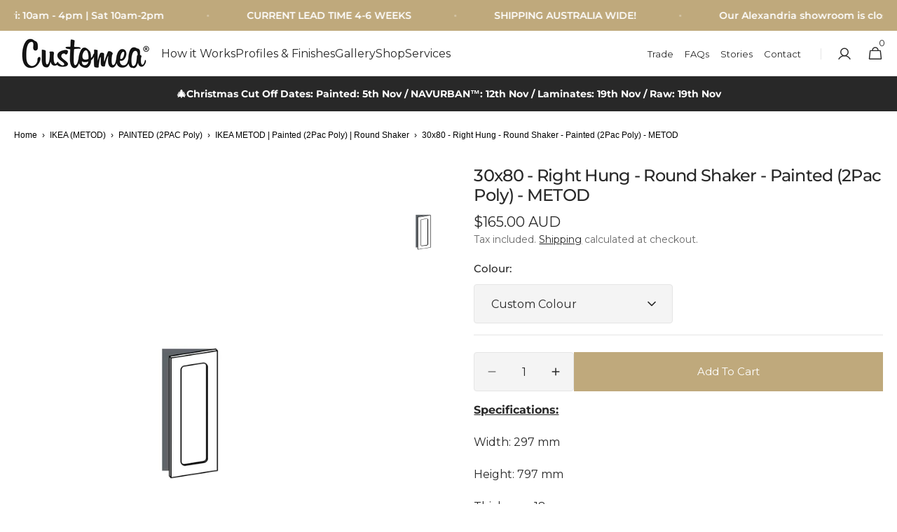

--- FILE ---
content_type: text/html; charset=utf-8
request_url: https://customea.com.au/products/30x80-right-hung-round-shaker-metod
body_size: 83038
content:
<!doctype html>
<html class="no-js" lang="en" data-scheme="light">
  <head>
    <meta charset="utf-8">
    <meta http-equiv="X-UA-Compatible" content="IE=edge">
    <meta name="viewport" content="width=device-width,initial-scale=1">
    <meta name="theme-color" content="">
    <link rel="canonical" href="https://customea.com.au/products/30x80-right-hung-round-shaker-metod">
    <link rel="preconnect" href="https://cdn.shopify.com" crossorigin>
     <script src="https://ajax.googleapis.com/ajax/libs/jquery/3.7.1/jquery.min.js"></script>

<style>
  .accordion-button {
    background-color: #BFA97C;
    color: #ffffff; /* 👈 This makes the text white */
    cursor: pointer;
    padding: 1em;
    width: 100%;
    text-align: left;
    border: none;
    outline: none;
    font-size: 1.2em;
    border-bottom: 0px solid #ddd;
    transition: background-color 0.3s ease;
  }
  .accordion-button:hover {
    background-color: #BFA97C;
  }
  .accordion-content {
    padding: 0 1em 1em;
    background-color: #fff;
    max-height: 0;
    overflow: hidden;
    transition: max-height 0.3s ease-out;
  }
  .accordion-button.active + .accordion-content {
    max-height: 1000px;
    transition: max-height 0.3s ease-in;
  }
</style>

  
<!-- Google Tag Manager -->
<script>(function(w,d,s,l,i){w[l]=w[l]||[];w[l].push({'gtm.start':
new Date().getTime(),event:'gtm.js'});var f=d.getElementsByTagName(s)[0],
j=d.createElement(s),dl=l!='dataLayer'?'&l='+l:'';j.async=true;j.src=
'https://www.googletagmanager.com/gtm.js?id='+i+dl;f.parentNode.insertBefore(j,f);
})(window,document,'script','dataLayer','GTM-K4JJCXCB');</script>
<!-- End Google Tag Manager --><link rel="icon" type="image/png" href="//customea.com.au/cdn/shop/files/logo_transparent_background_f0189a0a-d207-4bbc-b341-5748dff16b32.png?crop=center&height=32&v=1718499536&width=32"><link rel="preconnect" href="https://fonts.shopifycdn.com" crossorigin><title>30x80 Round Shaker Door - Painted | Custom IKEA METOD Doors | Customea.com.au</title>

    
      <meta name="description" content="Upgrade your IKEA cabinets with stylish fronts &amp; unique add-ons. Design a dream kitchen you&#39;ll love. Explore our collection &amp; get inspired with Customea today!">
    

    

<meta property="og:site_name" content="CUSTOMEA">
<meta property="og:url" content="https://customea.com.au/products/30x80-right-hung-round-shaker-metod">
<meta property="og:title" content="30x80 Round Shaker Door - Painted | Custom IKEA METOD Doors | Customea.com.au">
<meta property="og:type" content="product">
<meta property="og:description" content="Upgrade your IKEA cabinets with stylish fronts &amp; unique add-ons. Design a dream kitchen you&#39;ll love. Explore our collection &amp; get inspired with Customea today!"><meta property="og:image" content="http://customea.com.au/cdn/shop/files/30x80_0aa83942-8146-47c0-9dcd-a56e8da021ad.jpg?v=1745126210">
  <meta property="og:image:secure_url" content="https://customea.com.au/cdn/shop/files/30x80_0aa83942-8146-47c0-9dcd-a56e8da021ad.jpg?v=1745126210">
  <meta property="og:image:width" content="2480">
  <meta property="og:image:height" content="3509"><meta property="og:price:amount" content="165.00">
  <meta property="og:price:currency" content="AUD"><meta name="twitter:card" content="summary_large_image">
<meta name="twitter:title" content="30x80 Round Shaker Door - Painted | Custom IKEA METOD Doors | Customea.com.au">
<meta name="twitter:description" content="Upgrade your IKEA cabinets with stylish fronts &amp; unique add-ons. Design a dream kitchen you&#39;ll love. Explore our collection &amp; get inspired with Customea today!">


    <script src="//customea.com.au/cdn/shop/t/53/assets/constants.js?v=37383056447335370521741693794" defer="defer"></script>
    <script src="//customea.com.au/cdn/shop/t/53/assets/pubsub.js?v=34180055027472970951741693794" defer="defer"></script>
    <script src="//customea.com.au/cdn/shop/t/53/assets/global.js?v=13712650110850828241741693794" defer="defer"></script>

    <script>window.performance && window.performance.mark && window.performance.mark('shopify.content_for_header.start');</script><meta name="facebook-domain-verification" content="rgfw5egta3cfoil4d6qte5qzk3yyzn">
<meta name="google-site-verification" content="Ur2rS9KgmHybiaWzBi4RRSzyE454MlmxM2RAjB_6yQQ">
<meta id="shopify-digital-wallet" name="shopify-digital-wallet" content="/64209256643/digital_wallets/dialog">
<meta name="shopify-checkout-api-token" content="57d5865547be49ccc94914674427c9ae">
<meta id="in-context-paypal-metadata" data-shop-id="64209256643" data-venmo-supported="false" data-environment="production" data-locale="en_US" data-paypal-v4="true" data-currency="AUD">
<link rel="alternate" type="application/json+oembed" href="https://customea.com.au/products/30x80-right-hung-round-shaker-metod.oembed">
<script async="async" src="/checkouts/internal/preloads.js?locale=en-AU"></script>
<link rel="preconnect" href="https://shop.app" crossorigin="anonymous">
<script async="async" src="https://shop.app/checkouts/internal/preloads.js?locale=en-AU&shop_id=64209256643" crossorigin="anonymous"></script>
<script id="apple-pay-shop-capabilities" type="application/json">{"shopId":64209256643,"countryCode":"AU","currencyCode":"AUD","merchantCapabilities":["supports3DS"],"merchantId":"gid:\/\/shopify\/Shop\/64209256643","merchantName":"CUSTOMEA","requiredBillingContactFields":["postalAddress","email","phone"],"requiredShippingContactFields":["postalAddress","email","phone"],"shippingType":"shipping","supportedNetworks":["visa","masterCard","amex","jcb"],"total":{"type":"pending","label":"CUSTOMEA","amount":"1.00"},"shopifyPaymentsEnabled":true,"supportsSubscriptions":true}</script>
<script id="shopify-features" type="application/json">{"accessToken":"57d5865547be49ccc94914674427c9ae","betas":["rich-media-storefront-analytics"],"domain":"customea.com.au","predictiveSearch":true,"shopId":64209256643,"locale":"en"}</script>
<script>var Shopify = Shopify || {};
Shopify.shop = "d80cbb-5e.myshopify.com";
Shopify.locale = "en";
Shopify.currency = {"active":"AUD","rate":"1.0"};
Shopify.country = "AU";
Shopify.theme = {"name":"LIVE WEBSITE","id":140976652483,"schema_name":"Minimalista","schema_version":"1.0.2","theme_store_id":2316,"role":"main"};
Shopify.theme.handle = "null";
Shopify.theme.style = {"id":null,"handle":null};
Shopify.cdnHost = "customea.com.au/cdn";
Shopify.routes = Shopify.routes || {};
Shopify.routes.root = "/";</script>
<script type="module">!function(o){(o.Shopify=o.Shopify||{}).modules=!0}(window);</script>
<script>!function(o){function n(){var o=[];function n(){o.push(Array.prototype.slice.apply(arguments))}return n.q=o,n}var t=o.Shopify=o.Shopify||{};t.loadFeatures=n(),t.autoloadFeatures=n()}(window);</script>
<script>
  window.ShopifyPay = window.ShopifyPay || {};
  window.ShopifyPay.apiHost = "shop.app\/pay";
  window.ShopifyPay.redirectState = null;
</script>
<script id="shop-js-analytics" type="application/json">{"pageType":"product"}</script>
<script defer="defer" async type="module" src="//customea.com.au/cdn/shopifycloud/shop-js/modules/v2/client.init-shop-cart-sync_COMZFrEa.en.esm.js"></script>
<script defer="defer" async type="module" src="//customea.com.au/cdn/shopifycloud/shop-js/modules/v2/chunk.common_CdXrxk3f.esm.js"></script>
<script type="module">
  await import("//customea.com.au/cdn/shopifycloud/shop-js/modules/v2/client.init-shop-cart-sync_COMZFrEa.en.esm.js");
await import("//customea.com.au/cdn/shopifycloud/shop-js/modules/v2/chunk.common_CdXrxk3f.esm.js");

  window.Shopify.SignInWithShop?.initShopCartSync?.({"fedCMEnabled":true,"windoidEnabled":true});

</script>
<script>
  window.Shopify = window.Shopify || {};
  if (!window.Shopify.featureAssets) window.Shopify.featureAssets = {};
  window.Shopify.featureAssets['shop-js'] = {"shop-cart-sync":["modules/v2/client.shop-cart-sync_CRSPkpKa.en.esm.js","modules/v2/chunk.common_CdXrxk3f.esm.js"],"init-fed-cm":["modules/v2/client.init-fed-cm_DO1JVZ96.en.esm.js","modules/v2/chunk.common_CdXrxk3f.esm.js"],"init-windoid":["modules/v2/client.init-windoid_hXardXh0.en.esm.js","modules/v2/chunk.common_CdXrxk3f.esm.js"],"init-shop-email-lookup-coordinator":["modules/v2/client.init-shop-email-lookup-coordinator_jpxQlUsx.en.esm.js","modules/v2/chunk.common_CdXrxk3f.esm.js"],"shop-toast-manager":["modules/v2/client.shop-toast-manager_C-K0q6-t.en.esm.js","modules/v2/chunk.common_CdXrxk3f.esm.js"],"shop-button":["modules/v2/client.shop-button_B6dBoDg5.en.esm.js","modules/v2/chunk.common_CdXrxk3f.esm.js"],"shop-login-button":["modules/v2/client.shop-login-button_BHRMsoBb.en.esm.js","modules/v2/chunk.common_CdXrxk3f.esm.js","modules/v2/chunk.modal_C89cmTvN.esm.js"],"shop-cash-offers":["modules/v2/client.shop-cash-offers_p6Pw3nax.en.esm.js","modules/v2/chunk.common_CdXrxk3f.esm.js","modules/v2/chunk.modal_C89cmTvN.esm.js"],"avatar":["modules/v2/client.avatar_BTnouDA3.en.esm.js"],"init-shop-cart-sync":["modules/v2/client.init-shop-cart-sync_COMZFrEa.en.esm.js","modules/v2/chunk.common_CdXrxk3f.esm.js"],"init-shop-for-new-customer-accounts":["modules/v2/client.init-shop-for-new-customer-accounts_BNQiNx4m.en.esm.js","modules/v2/client.shop-login-button_BHRMsoBb.en.esm.js","modules/v2/chunk.common_CdXrxk3f.esm.js","modules/v2/chunk.modal_C89cmTvN.esm.js"],"pay-button":["modules/v2/client.pay-button_CRuQ9trT.en.esm.js","modules/v2/chunk.common_CdXrxk3f.esm.js"],"init-customer-accounts-sign-up":["modules/v2/client.init-customer-accounts-sign-up_Q1yheB3t.en.esm.js","modules/v2/client.shop-login-button_BHRMsoBb.en.esm.js","modules/v2/chunk.common_CdXrxk3f.esm.js","modules/v2/chunk.modal_C89cmTvN.esm.js"],"checkout-modal":["modules/v2/client.checkout-modal_DtXVhFgQ.en.esm.js","modules/v2/chunk.common_CdXrxk3f.esm.js","modules/v2/chunk.modal_C89cmTvN.esm.js"],"init-customer-accounts":["modules/v2/client.init-customer-accounts_B5rMd0lj.en.esm.js","modules/v2/client.shop-login-button_BHRMsoBb.en.esm.js","modules/v2/chunk.common_CdXrxk3f.esm.js","modules/v2/chunk.modal_C89cmTvN.esm.js"],"lead-capture":["modules/v2/client.lead-capture_CmGCXBh3.en.esm.js","modules/v2/chunk.common_CdXrxk3f.esm.js","modules/v2/chunk.modal_C89cmTvN.esm.js"],"shop-follow-button":["modules/v2/client.shop-follow-button_CV5C02lv.en.esm.js","modules/v2/chunk.common_CdXrxk3f.esm.js","modules/v2/chunk.modal_C89cmTvN.esm.js"],"shop-login":["modules/v2/client.shop-login_Bz_Zm_XZ.en.esm.js","modules/v2/chunk.common_CdXrxk3f.esm.js","modules/v2/chunk.modal_C89cmTvN.esm.js"],"payment-terms":["modules/v2/client.payment-terms_D7XnU2ez.en.esm.js","modules/v2/chunk.common_CdXrxk3f.esm.js","modules/v2/chunk.modal_C89cmTvN.esm.js"]};
</script>
<script>(function() {
  var isLoaded = false;
  function asyncLoad() {
    if (isLoaded) return;
    isLoaded = true;
    var urls = ["https:\/\/static.klaviyo.com\/onsite\/js\/klaviyo.js?company_id=TCDfC7\u0026shop=d80cbb-5e.myshopify.com","https:\/\/storage.nfcube.com\/instafeed-b7b7c14ef1eb9b677327298677064a2e.js?shop=d80cbb-5e.myshopify.com","https:\/\/shopify-extension.getredo.com\/main.js?widget_id=wepb06y24n065py\u0026shop=d80cbb-5e.myshopify.com","https:\/\/chat-widget.getredo.com\/widget.js?widgetId=wepb06y24n065py\u0026shop=d80cbb-5e.myshopify.com"];
    for (var i = 0; i < urls.length; i++) {
      var s = document.createElement('script');
      s.type = 'text/javascript';
      s.async = true;
      s.src = urls[i];
      var x = document.getElementsByTagName('script')[0];
      x.parentNode.insertBefore(s, x);
    }
  };
  if(window.attachEvent) {
    window.attachEvent('onload', asyncLoad);
  } else {
    window.addEventListener('load', asyncLoad, false);
  }
})();</script>
<script id="__st">var __st={"a":64209256643,"offset":39600,"reqid":"b4e02f46-b0a7-468d-8038-d3d27c57cc86-1763466151","pageurl":"customea.com.au\/products\/30x80-right-hung-round-shaker-metod","u":"c9d3334999c1","p":"product","rtyp":"product","rid":7869621764291};</script>
<script>window.ShopifyPaypalV4VisibilityTracking = true;</script>
<script id="captcha-bootstrap">!function(){'use strict';const t='contact',e='account',n='new_comment',o=[[t,t],['blogs',n],['comments',n],[t,'customer']],c=[[e,'customer_login'],[e,'guest_login'],[e,'recover_customer_password'],[e,'create_customer']],r=t=>t.map((([t,e])=>`form[action*='/${t}']:not([data-nocaptcha='true']) input[name='form_type'][value='${e}']`)).join(','),a=t=>()=>t?[...document.querySelectorAll(t)].map((t=>t.form)):[];function s(){const t=[...o],e=r(t);return a(e)}const i='password',u='form_key',d=['recaptcha-v3-token','g-recaptcha-response','h-captcha-response',i],f=()=>{try{return window.sessionStorage}catch{return}},m='__shopify_v',_=t=>t.elements[u];function p(t,e,n=!1){try{const o=window.sessionStorage,c=JSON.parse(o.getItem(e)),{data:r}=function(t){const{data:e,action:n}=t;return t[m]||n?{data:e,action:n}:{data:t,action:n}}(c);for(const[e,n]of Object.entries(r))t.elements[e]&&(t.elements[e].value=n);n&&o.removeItem(e)}catch(o){console.error('form repopulation failed',{error:o})}}const l='form_type',E='cptcha';function T(t){t.dataset[E]=!0}const w=window,h=w.document,L='Shopify',v='ce_forms',y='captcha';let A=!1;((t,e)=>{const n=(g='f06e6c50-85a8-45c8-87d0-21a2b65856fe',I='https://cdn.shopify.com/shopifycloud/storefront-forms-hcaptcha/ce_storefront_forms_captcha_hcaptcha.v1.5.2.iife.js',D={infoText:'Protected by hCaptcha',privacyText:'Privacy',termsText:'Terms'},(t,e,n)=>{const o=w[L][v],c=o.bindForm;if(c)return c(t,g,e,D).then(n);var r;o.q.push([[t,g,e,D],n]),r=I,A||(h.body.append(Object.assign(h.createElement('script'),{id:'captcha-provider',async:!0,src:r})),A=!0)});var g,I,D;w[L]=w[L]||{},w[L][v]=w[L][v]||{},w[L][v].q=[],w[L][y]=w[L][y]||{},w[L][y].protect=function(t,e){n(t,void 0,e),T(t)},Object.freeze(w[L][y]),function(t,e,n,w,h,L){const[v,y,A,g]=function(t,e,n){const i=e?o:[],u=t?c:[],d=[...i,...u],f=r(d),m=r(i),_=r(d.filter((([t,e])=>n.includes(e))));return[a(f),a(m),a(_),s()]}(w,h,L),I=t=>{const e=t.target;return e instanceof HTMLFormElement?e:e&&e.form},D=t=>v().includes(t);t.addEventListener('submit',(t=>{const e=I(t);if(!e)return;const n=D(e)&&!e.dataset.hcaptchaBound&&!e.dataset.recaptchaBound,o=_(e),c=g().includes(e)&&(!o||!o.value);(n||c)&&t.preventDefault(),c&&!n&&(function(t){try{if(!f())return;!function(t){const e=f();if(!e)return;const n=_(t);if(!n)return;const o=n.value;o&&e.removeItem(o)}(t);const e=Array.from(Array(32),(()=>Math.random().toString(36)[2])).join('');!function(t,e){_(t)||t.append(Object.assign(document.createElement('input'),{type:'hidden',name:u})),t.elements[u].value=e}(t,e),function(t,e){const n=f();if(!n)return;const o=[...t.querySelectorAll(`input[type='${i}']`)].map((({name:t})=>t)),c=[...d,...o],r={};for(const[a,s]of new FormData(t).entries())c.includes(a)||(r[a]=s);n.setItem(e,JSON.stringify({[m]:1,action:t.action,data:r}))}(t,e)}catch(e){console.error('failed to persist form',e)}}(e),e.submit())}));const S=(t,e)=>{t&&!t.dataset[E]&&(n(t,e.some((e=>e===t))),T(t))};for(const o of['focusin','change'])t.addEventListener(o,(t=>{const e=I(t);D(e)&&S(e,y())}));const B=e.get('form_key'),M=e.get(l),P=B&&M;t.addEventListener('DOMContentLoaded',(()=>{const t=y();if(P)for(const e of t)e.elements[l].value===M&&p(e,B);[...new Set([...A(),...v().filter((t=>'true'===t.dataset.shopifyCaptcha))])].forEach((e=>S(e,t)))}))}(h,new URLSearchParams(w.location.search),n,t,e,['guest_login'])})(!0,!0)}();</script>
<script integrity="sha256-52AcMU7V7pcBOXWImdc/TAGTFKeNjmkeM1Pvks/DTgc=" data-source-attribution="shopify.loadfeatures" defer="defer" src="//customea.com.au/cdn/shopifycloud/storefront/assets/storefront/load_feature-81c60534.js" crossorigin="anonymous"></script>
<script crossorigin="anonymous" defer="defer" src="//customea.com.au/cdn/shopifycloud/storefront/assets/shopify_pay/storefront-65b4c6d7.js?v=20250812"></script>
<script data-source-attribution="shopify.dynamic_checkout.dynamic.init">var Shopify=Shopify||{};Shopify.PaymentButton=Shopify.PaymentButton||{isStorefrontPortableWallets:!0,init:function(){window.Shopify.PaymentButton.init=function(){};var t=document.createElement("script");t.src="https://customea.com.au/cdn/shopifycloud/portable-wallets/latest/portable-wallets.en.js",t.type="module",document.head.appendChild(t)}};
</script>
<script data-source-attribution="shopify.dynamic_checkout.buyer_consent">
  function portableWalletsHideBuyerConsent(e){var t=document.getElementById("shopify-buyer-consent"),n=document.getElementById("shopify-subscription-policy-button");t&&n&&(t.classList.add("hidden"),t.setAttribute("aria-hidden","true"),n.removeEventListener("click",e))}function portableWalletsShowBuyerConsent(e){var t=document.getElementById("shopify-buyer-consent"),n=document.getElementById("shopify-subscription-policy-button");t&&n&&(t.classList.remove("hidden"),t.removeAttribute("aria-hidden"),n.addEventListener("click",e))}window.Shopify?.PaymentButton&&(window.Shopify.PaymentButton.hideBuyerConsent=portableWalletsHideBuyerConsent,window.Shopify.PaymentButton.showBuyerConsent=portableWalletsShowBuyerConsent);
</script>
<script data-source-attribution="shopify.dynamic_checkout.cart.bootstrap">document.addEventListener("DOMContentLoaded",(function(){function t(){return document.querySelector("shopify-accelerated-checkout-cart, shopify-accelerated-checkout")}if(t())Shopify.PaymentButton.init();else{new MutationObserver((function(e,n){t()&&(Shopify.PaymentButton.init(),n.disconnect())})).observe(document.body,{childList:!0,subtree:!0})}}));
</script>
<link id="shopify-accelerated-checkout-styles" rel="stylesheet" media="screen" href="https://customea.com.au/cdn/shopifycloud/portable-wallets/latest/accelerated-checkout-backwards-compat.css" crossorigin="anonymous">
<style id="shopify-accelerated-checkout-cart">
        #shopify-buyer-consent {
  margin-top: 1em;
  display: inline-block;
  width: 100%;
}

#shopify-buyer-consent.hidden {
  display: none;
}

#shopify-subscription-policy-button {
  background: none;
  border: none;
  padding: 0;
  text-decoration: underline;
  font-size: inherit;
  cursor: pointer;
}

#shopify-subscription-policy-button::before {
  box-shadow: none;
}

      </style>
<script id="sections-script" data-sections="main-product,header,footer" defer="defer" src="//customea.com.au/cdn/shop/t/53/compiled_assets/scripts.js?7394"></script>
<script>window.performance && window.performance.mark && window.performance.mark('shopify.content_for_header.end');</script>


    <style data-shopify>
          @font-face {
  font-family: Montserrat;
  font-weight: 400;
  font-style: normal;
  font-display: swap;
  src: url("//customea.com.au/cdn/fonts/montserrat/montserrat_n4.81949fa0ac9fd2021e16436151e8eaa539321637.woff2") format("woff2"),
       url("//customea.com.au/cdn/fonts/montserrat/montserrat_n4.a6c632ca7b62da89c3594789ba828388aac693fe.woff") format("woff");
}

          @font-face {
  font-family: Montserrat;
  font-weight: 500;
  font-style: normal;
  font-display: swap;
  src: url("//customea.com.au/cdn/fonts/montserrat/montserrat_n5.07ef3781d9c78c8b93c98419da7ad4fbeebb6635.woff2") format("woff2"),
       url("//customea.com.au/cdn/fonts/montserrat/montserrat_n5.adf9b4bd8b0e4f55a0b203cdd84512667e0d5e4d.woff") format("woff");
}

          @font-face {
  font-family: Montserrat;
  font-weight: 500;
  font-style: normal;
  font-display: swap;
  src: url("//customea.com.au/cdn/fonts/montserrat/montserrat_n5.07ef3781d9c78c8b93c98419da7ad4fbeebb6635.woff2") format("woff2"),
       url("//customea.com.au/cdn/fonts/montserrat/montserrat_n5.adf9b4bd8b0e4f55a0b203cdd84512667e0d5e4d.woff") format("woff");
}

          @font-face {
  font-family: Montserrat;
  font-weight: 400;
  font-style: normal;
  font-display: swap;
  src: url("//customea.com.au/cdn/fonts/montserrat/montserrat_n4.81949fa0ac9fd2021e16436151e8eaa539321637.woff2") format("woff2"),
       url("//customea.com.au/cdn/fonts/montserrat/montserrat_n4.a6c632ca7b62da89c3594789ba828388aac693fe.woff") format("woff");
}

          @font-face {
  font-family: Montserrat;
  font-weight: 600;
  font-style: normal;
  font-display: swap;
  src: url("//customea.com.au/cdn/fonts/montserrat/montserrat_n6.1326b3e84230700ef15b3a29fb520639977513e0.woff2") format("woff2"),
       url("//customea.com.au/cdn/fonts/montserrat/montserrat_n6.652f051080eb14192330daceed8cd53dfdc5ead9.woff") format("woff");
}

          @font-face {
  font-family: Montserrat;
  font-weight: 300;
  font-style: normal;
  font-display: swap;
  src: url("//customea.com.au/cdn/fonts/montserrat/montserrat_n3.29e699231893fd243e1620595067294bb067ba2a.woff2") format("woff2"),
       url("//customea.com.au/cdn/fonts/montserrat/montserrat_n3.64ed56f012a53c08a49d49bd7e0c8d2f46119150.woff") format("woff");
}

          @font-face {
  font-family: Montserrat;
  font-weight: 400;
  font-style: normal;
  font-display: swap;
  src: url("//customea.com.au/cdn/fonts/montserrat/montserrat_n4.81949fa0ac9fd2021e16436151e8eaa539321637.woff2") format("woff2"),
       url("//customea.com.au/cdn/fonts/montserrat/montserrat_n4.a6c632ca7b62da89c3594789ba828388aac693fe.woff") format("woff");
}

          @font-face {
  font-family: Montserrat;
  font-weight: 500;
  font-style: normal;
  font-display: swap;
  src: url("//customea.com.au/cdn/fonts/montserrat/montserrat_n5.07ef3781d9c78c8b93c98419da7ad4fbeebb6635.woff2") format("woff2"),
       url("//customea.com.au/cdn/fonts/montserrat/montserrat_n5.adf9b4bd8b0e4f55a0b203cdd84512667e0d5e4d.woff") format("woff");
}

          @font-face {
  font-family: Montserrat;
  font-weight: 700;
  font-style: normal;
  font-display: swap;
  src: url("//customea.com.au/cdn/fonts/montserrat/montserrat_n7.3c434e22befd5c18a6b4afadb1e3d77c128c7939.woff2") format("woff2"),
       url("//customea.com.au/cdn/fonts/montserrat/montserrat_n7.5d9fa6e2cae713c8fb539a9876489d86207fe957.woff") format("woff");
}

          @font-face {
  font-family: Montserrat;
  font-weight: 400;
  font-style: italic;
  font-display: swap;
  src: url("//customea.com.au/cdn/fonts/montserrat/montserrat_i4.5a4ea298b4789e064f62a29aafc18d41f09ae59b.woff2") format("woff2"),
       url("//customea.com.au/cdn/fonts/montserrat/montserrat_i4.072b5869c5e0ed5b9d2021e4c2af132e16681ad2.woff") format("woff");
}

          @font-face {
  font-family: Montserrat;
  font-weight: 500;
  font-style: italic;
  font-display: swap;
  src: url("//customea.com.au/cdn/fonts/montserrat/montserrat_i5.d3a783eb0cc26f2fda1e99d1dfec3ebaea1dc164.woff2") format("woff2"),
       url("//customea.com.au/cdn/fonts/montserrat/montserrat_i5.76d414ea3d56bb79ef992a9c62dce2e9063bc062.woff") format("woff");
}

          @font-face {
  font-family: Montserrat;
  font-weight: 700;
  font-style: italic;
  font-display: swap;
  src: url("//customea.com.au/cdn/fonts/montserrat/montserrat_i7.a0d4a463df4f146567d871890ffb3c80408e7732.woff2") format("woff2"),
       url("//customea.com.au/cdn/fonts/montserrat/montserrat_i7.f6ec9f2a0681acc6f8152c40921d2a4d2e1a2c78.woff") format("woff");
}


          
        :root,
          	[data-scheme=light] .color-background-1 {
          		--color-background: 255,255,255;
              --color-background-secondary: 244,244,244;
          		
          			--gradient-background: #ffffff;
          		
          		--color-foreground: 40, 40, 40;
          		--color-foreground-secondary: 105, 105, 105;
          		--color-foreground-title: 40, 40, 40;

          		--color-button-text: 53, 53, 53;
          		--color-button-text-hover: 249, 249, 249;
          		--color-button: 40, 40, 40;
          		--color-button-hover: 53, 53, 53;

          		--color-button-secondary: 249, 249, 249;
          		--color-button-secondary-hover: 238, 238, 238;
          		--color-button-secondary-text: 40, 40, 40;
          		--color-button-secondary-text-hover: 40, 40, 40;

          		--color-button-tertiary-text: 40, 40, 40;
          		--color-button-tertiary-text-hover: 249, 249, 249;
          		--color-button-tertiary: 40, 40, 40;
          		--color-button-tertiary-hover: 40, 40, 40;

          		--color-overlay: 0, 0, 0;
          		--color-border-input: 229, 229, 229;
          		--color-border-input-hover: 229, 229, 229;
          		--color-background-input: 244, 244, 244;
          		--color-background-input-hover: 229, 229, 229;
          		--color-border: 229, 229, 229;
          	}
          	@media (prefers-color-scheme: light) {
        	:root,
          		[data-scheme=auto] .color-background-1 {
          			--color-background: 255,255,255;
                --color-background-secondaryu: 244,244,244;
          			
          				--gradient-background: #ffffff;
          			
          			--color-foreground: 40, 40, 40;
          			--color-foreground-secondary: 105, 105, 105;
          			--color-foreground-title: 40, 40, 40;

          			--color-button-text: 53, 53, 53;
          			--color-button-text-hover: 249, 249, 249;
          			--color-button: 40, 40, 40;
          			--color-button-hover: 53, 53, 53;

          			--color-button-secondary: 249, 249, 249;
          			--color-button-secondary-hover: 238, 238, 238;
          			--color-button-secondary-text: 40, 40, 40;
          			--color-button-secondary-text-hover: 40, 40, 40;

          			--color-button-tertiary-text: 40, 40, 40;
          			--color-button-tertiary-text-hover: 249, 249, 249;
          			--color-button-tertiary: 40, 40, 40;
          			--color-button-tertiary-hover: 40, 40, 40;

          			--color-overlay: 0, 0, 0;
          			--color-border-input: 229, 229, 229;
          			--color-border-input-hover: 229, 229, 229;
          			--color-background-input: 244, 244, 244;
          			--color-background-input-hover: 229, 229, 229;
          			--color-border: 229, 229, 229;
          		}
          	}
          
        
          	[data-scheme=light] .color-background-2 {
          		--color-background: 255,255,255;
              --color-background-secondary: 249,249,249;
          		
          			--gradient-background: #ffffff;
          		
          		--color-foreground: 40, 40, 40;
          		--color-foreground-secondary: 105, 105, 105;
          		--color-foreground-title: 40, 40, 40;

          		--color-button-text: 249, 249, 249;
          		--color-button-text-hover: 249, 249, 249;
          		--color-button: 40, 40, 40;
          		--color-button-hover: 53, 53, 53;

          		--color-button-secondary: 249, 249, 249;
          		--color-button-secondary-hover: 238, 238, 238;
          		--color-button-secondary-text: 40, 40, 40;
          		--color-button-secondary-text-hover: 40, 40, 40;

          		--color-button-tertiary-text: 40, 40, 40;
          		--color-button-tertiary-text-hover: 249, 249, 249;
          		--color-button-tertiary: 40, 40, 40;
          		--color-button-tertiary-hover: 40, 40, 40;

          		--color-overlay: 0, 0, 0;
          		--color-border-input: 229, 229, 229;
          		--color-border-input-hover: 229, 229, 229;
          		--color-background-input: 244, 244, 244;
          		--color-background-input-hover: 229, 229, 229;
          		--color-border: 229, 229, 229;
          	}
          	@media (prefers-color-scheme: light) {
        	
          		[data-scheme=auto] .color-background-2 {
          			--color-background: 255,255,255;
                --color-background-secondaryu: 249,249,249;
          			
          				--gradient-background: #ffffff;
          			
          			--color-foreground: 40, 40, 40;
          			--color-foreground-secondary: 105, 105, 105;
          			--color-foreground-title: 40, 40, 40;

          			--color-button-text: 249, 249, 249;
          			--color-button-text-hover: 249, 249, 249;
          			--color-button: 40, 40, 40;
          			--color-button-hover: 53, 53, 53;

          			--color-button-secondary: 249, 249, 249;
          			--color-button-secondary-hover: 238, 238, 238;
          			--color-button-secondary-text: 40, 40, 40;
          			--color-button-secondary-text-hover: 40, 40, 40;

          			--color-button-tertiary-text: 40, 40, 40;
          			--color-button-tertiary-text-hover: 249, 249, 249;
          			--color-button-tertiary: 40, 40, 40;
          			--color-button-tertiary-hover: 40, 40, 40;

          			--color-overlay: 0, 0, 0;
          			--color-border-input: 229, 229, 229;
          			--color-border-input-hover: 229, 229, 229;
          			--color-background-input: 244, 244, 244;
          			--color-background-input-hover: 229, 229, 229;
          			--color-border: 229, 229, 229;
          		}
          	}
          
        
          	[data-scheme=light] .color-background-3 {
          		--color-background: 40,40,40;
              --color-background-secondary: 31,31,31;
          		
          			--gradient-background: #282828;
          		
          		--color-foreground: 40, 40, 40;
          		--color-foreground-secondary: 169, 169, 169;
          		--color-foreground-title: 40, 40, 40;

          		--color-button-text: 249, 249, 249;
          		--color-button-text-hover: 249, 249, 249;
          		--color-button: 40, 40, 40;
          		--color-button-hover: 53, 53, 53;

          		--color-button-secondary: 249, 249, 249;
          		--color-button-secondary-hover: 238, 238, 238;
          		--color-button-secondary-text: 40, 40, 40;
          		--color-button-secondary-text-hover: 40, 40, 40;

          		--color-button-tertiary-text: 40, 40, 40;
          		--color-button-tertiary-text-hover: 249, 249, 249;
          		--color-button-tertiary: 40, 40, 40;
          		--color-button-tertiary-hover: 40, 40, 40;

          		--color-overlay: 255, 255, 255;
          		--color-border-input: 62, 62, 62;
          		--color-border-input-hover: 62, 62, 62;
          		--color-background-input: 53, 53, 53;
          		--color-background-input-hover: 62, 62, 62;
          		--color-border: 62, 62, 62;
          	}
          	@media (prefers-color-scheme: light) {
        	
          		[data-scheme=auto] .color-background-3 {
          			--color-background: 40,40,40;
                --color-background-secondaryu: 31,31,31;
          			
          				--gradient-background: #282828;
          			
          			--color-foreground: 40, 40, 40;
          			--color-foreground-secondary: 169, 169, 169;
          			--color-foreground-title: 40, 40, 40;

          			--color-button-text: 249, 249, 249;
          			--color-button-text-hover: 249, 249, 249;
          			--color-button: 40, 40, 40;
          			--color-button-hover: 53, 53, 53;

          			--color-button-secondary: 249, 249, 249;
          			--color-button-secondary-hover: 238, 238, 238;
          			--color-button-secondary-text: 40, 40, 40;
          			--color-button-secondary-text-hover: 40, 40, 40;

          			--color-button-tertiary-text: 40, 40, 40;
          			--color-button-tertiary-text-hover: 249, 249, 249;
          			--color-button-tertiary: 40, 40, 40;
          			--color-button-tertiary-hover: 40, 40, 40;

          			--color-overlay: 255, 255, 255;
          			--color-border-input: 62, 62, 62;
          			--color-border-input-hover: 62, 62, 62;
          			--color-background-input: 53, 53, 53;
          			--color-background-input-hover: 62, 62, 62;
          			--color-border: 62, 62, 62;
          		}
          	}
          
        
          	[data-scheme=light] .color-background-4 {
          		--color-background: 249,249,249;
              --color-background-secondary: 244,244,244;
          		
          			--gradient-background: #f9f9f9;
          		
          		--color-foreground: 249, 249, 249;
          		--color-foreground-secondary: 169, 169, 169;
          		--color-foreground-title: 249, 249, 249;

          		--color-button-text: 249, 249, 249;
          		--color-button-text-hover: 249, 249, 249;
          		--color-button: 40, 40, 40;
          		--color-button-hover: 53, 53, 53;

          		--color-button-secondary: 249, 249, 249;
          		--color-button-secondary-hover: 238, 238, 238;
          		--color-button-secondary-text: 40, 40, 40;
          		--color-button-secondary-text-hover: 40, 40, 40;

          		--color-button-tertiary-text: 40, 40, 40;
          		--color-button-tertiary-text-hover: 249, 249, 249;
          		--color-button-tertiary: 40, 40, 40;
          		--color-button-tertiary-hover: 40, 40, 40;

          		--color-overlay: 0, 0, 0;
          		--color-border-input: 62, 62, 62;
          		--color-border-input-hover: 62, 62, 62;
          		--color-background-input: 53, 53, 53;
          		--color-background-input-hover: 62, 62, 62;
          		--color-border: 62, 62, 62;
          	}
          	@media (prefers-color-scheme: light) {
        	
          		[data-scheme=auto] .color-background-4 {
          			--color-background: 249,249,249;
                --color-background-secondaryu: 244,244,244;
          			
          				--gradient-background: #f9f9f9;
          			
          			--color-foreground: 249, 249, 249;
          			--color-foreground-secondary: 169, 169, 169;
          			--color-foreground-title: 249, 249, 249;

          			--color-button-text: 249, 249, 249;
          			--color-button-text-hover: 249, 249, 249;
          			--color-button: 40, 40, 40;
          			--color-button-hover: 53, 53, 53;

          			--color-button-secondary: 249, 249, 249;
          			--color-button-secondary-hover: 238, 238, 238;
          			--color-button-secondary-text: 40, 40, 40;
          			--color-button-secondary-text-hover: 40, 40, 40;

          			--color-button-tertiary-text: 40, 40, 40;
          			--color-button-tertiary-text-hover: 249, 249, 249;
          			--color-button-tertiary: 40, 40, 40;
          			--color-button-tertiary-hover: 40, 40, 40;

          			--color-overlay: 0, 0, 0;
          			--color-border-input: 62, 62, 62;
          			--color-border-input-hover: 62, 62, 62;
          			--color-background-input: 53, 53, 53;
          			--color-background-input-hover: 62, 62, 62;
          			--color-border: 62, 62, 62;
          		}
          	}
          
        
          	[data-scheme=light] .color-scheme-a16ced8c-e4f0-42fa-af1a-debe4b7f79d6 {
          		--color-background: 249,249,249;
              --color-background-secondary: 232,221,212;
          		
          			--gradient-background: #f9f9f9;
          		
          		--color-foreground: 255, 255, 255;
          		--color-foreground-secondary: 105, 105, 105;
          		--color-foreground-title: 255, 255, 255;

          		--color-button-text: 249, 249, 249;
          		--color-button-text-hover: 249, 249, 249;
          		--color-button: 40, 40, 40;
          		--color-button-hover: 53, 53, 53;

          		--color-button-secondary: 249, 249, 249;
          		--color-button-secondary-hover: 238, 238, 238;
          		--color-button-secondary-text: 40, 40, 40;
          		--color-button-secondary-text-hover: 40, 40, 40;

          		--color-button-tertiary-text: 40, 40, 40;
          		--color-button-tertiary-text-hover: 249, 249, 249;
          		--color-button-tertiary: 40, 40, 40;
          		--color-button-tertiary-hover: 40, 40, 40;

          		--color-overlay: 0, 0, 0;
          		--color-border-input: 229, 229, 229;
          		--color-border-input-hover: 229, 229, 229;
          		--color-background-input: 244, 244, 244;
          		--color-background-input-hover: 229, 229, 229;
          		--color-border: 229, 229, 229;
          	}
          	@media (prefers-color-scheme: light) {
        	
          		[data-scheme=auto] .color-scheme-a16ced8c-e4f0-42fa-af1a-debe4b7f79d6 {
          			--color-background: 249,249,249;
                --color-background-secondaryu: 232,221,212;
          			
          				--gradient-background: #f9f9f9;
          			
          			--color-foreground: 255, 255, 255;
          			--color-foreground-secondary: 105, 105, 105;
          			--color-foreground-title: 255, 255, 255;

          			--color-button-text: 249, 249, 249;
          			--color-button-text-hover: 249, 249, 249;
          			--color-button: 40, 40, 40;
          			--color-button-hover: 53, 53, 53;

          			--color-button-secondary: 249, 249, 249;
          			--color-button-secondary-hover: 238, 238, 238;
          			--color-button-secondary-text: 40, 40, 40;
          			--color-button-secondary-text-hover: 40, 40, 40;

          			--color-button-tertiary-text: 40, 40, 40;
          			--color-button-tertiary-text-hover: 249, 249, 249;
          			--color-button-tertiary: 40, 40, 40;
          			--color-button-tertiary-hover: 40, 40, 40;

          			--color-overlay: 0, 0, 0;
          			--color-border-input: 229, 229, 229;
          			--color-border-input-hover: 229, 229, 229;
          			--color-background-input: 244, 244, 244;
          			--color-background-input-hover: 229, 229, 229;
          			--color-border: 229, 229, 229;
          		}
          	}
          
        
          	[data-scheme=light] .color-scheme-e63c4a8e-49c1-48d0-b392-ec9deff88e65 {
          		--color-background: 232,221,212;
              --color-background-secondary: 232,221,212;
          		
          			--gradient-background: #e8ddd4;
          		
          		--color-foreground: 40, 40, 40;
          		--color-foreground-secondary: 105, 105, 105;
          		--color-foreground-title: 40, 40, 40;

          		--color-button-text: 0, 0, 0;
          		--color-button-text-hover: 249, 249, 249;
          		--color-button: 0, 0, 0;
          		--color-button-hover: 0, 0, 0;

          		--color-button-secondary: 0, 0, 0;
          		--color-button-secondary-hover: 238, 238, 238;
          		--color-button-secondary-text: 0, 0, 0;
          		--color-button-secondary-text-hover: 0, 0, 0;

          		--color-button-tertiary-text: 40, 40, 40;
          		--color-button-tertiary-text-hover: 249, 249, 249;
          		--color-button-tertiary: 40, 40, 40;
          		--color-button-tertiary-hover: 0, 0, 0;

          		--color-overlay: 0, 0, 0;
          		--color-border-input: 229, 229, 229;
          		--color-border-input-hover: 229, 229, 229;
          		--color-background-input: 244, 244, 244;
          		--color-background-input-hover: 229, 229, 229;
          		--color-border: 229, 229, 229;
          	}
          	@media (prefers-color-scheme: light) {
        	
          		[data-scheme=auto] .color-scheme-e63c4a8e-49c1-48d0-b392-ec9deff88e65 {
          			--color-background: 232,221,212;
                --color-background-secondaryu: 232,221,212;
          			
          				--gradient-background: #e8ddd4;
          			
          			--color-foreground: 40, 40, 40;
          			--color-foreground-secondary: 105, 105, 105;
          			--color-foreground-title: 40, 40, 40;

          			--color-button-text: 0, 0, 0;
          			--color-button-text-hover: 249, 249, 249;
          			--color-button: 0, 0, 0;
          			--color-button-hover: 0, 0, 0;

          			--color-button-secondary: 0, 0, 0;
          			--color-button-secondary-hover: 238, 238, 238;
          			--color-button-secondary-text: 0, 0, 0;
          			--color-button-secondary-text-hover: 0, 0, 0;

          			--color-button-tertiary-text: 40, 40, 40;
          			--color-button-tertiary-text-hover: 249, 249, 249;
          			--color-button-tertiary: 40, 40, 40;
          			--color-button-tertiary-hover: 0, 0, 0;

          			--color-overlay: 0, 0, 0;
          			--color-border-input: 229, 229, 229;
          			--color-border-input-hover: 229, 229, 229;
          			--color-background-input: 244, 244, 244;
          			--color-background-input-hover: 229, 229, 229;
          			--color-border: 229, 229, 229;
          		}
          	}
          
        
          	[data-scheme=light] .color-scheme-855a44e7-0367-49c1-877b-c4e70e92913e {
          		--color-background: 255,255,255;
              --color-background-secondary: 232,221,212;
          		
          			--gradient-background: #ffffff;
          		
          		--color-foreground: 35, 31, 32;
          		--color-foreground-secondary: 105, 105, 105;
          		--color-foreground-title: 40, 40, 40;

          		--color-button-text: 249, 249, 249;
          		--color-button-text-hover: 249, 249, 249;
          		--color-button: 40, 40, 40;
          		--color-button-hover: 53, 53, 53;

          		--color-button-secondary: 249, 249, 249;
          		--color-button-secondary-hover: 238, 238, 238;
          		--color-button-secondary-text: 40, 40, 40;
          		--color-button-secondary-text-hover: 40, 40, 40;

          		--color-button-tertiary-text: 40, 40, 40;
          		--color-button-tertiary-text-hover: 249, 249, 249;
          		--color-button-tertiary: 40, 40, 40;
          		--color-button-tertiary-hover: 40, 40, 40;

          		--color-overlay: 0, 0, 0;
          		--color-border-input: 229, 229, 229;
          		--color-border-input-hover: 229, 229, 229;
          		--color-background-input: 244, 244, 244;
          		--color-background-input-hover: 229, 229, 229;
          		--color-border: 229, 229, 229;
          	}
          	@media (prefers-color-scheme: light) {
        	
          		[data-scheme=auto] .color-scheme-855a44e7-0367-49c1-877b-c4e70e92913e {
          			--color-background: 255,255,255;
                --color-background-secondaryu: 232,221,212;
          			
          				--gradient-background: #ffffff;
          			
          			--color-foreground: 35, 31, 32;
          			--color-foreground-secondary: 105, 105, 105;
          			--color-foreground-title: 40, 40, 40;

          			--color-button-text: 249, 249, 249;
          			--color-button-text-hover: 249, 249, 249;
          			--color-button: 40, 40, 40;
          			--color-button-hover: 53, 53, 53;

          			--color-button-secondary: 249, 249, 249;
          			--color-button-secondary-hover: 238, 238, 238;
          			--color-button-secondary-text: 40, 40, 40;
          			--color-button-secondary-text-hover: 40, 40, 40;

          			--color-button-tertiary-text: 40, 40, 40;
          			--color-button-tertiary-text-hover: 249, 249, 249;
          			--color-button-tertiary: 40, 40, 40;
          			--color-button-tertiary-hover: 40, 40, 40;

          			--color-overlay: 0, 0, 0;
          			--color-border-input: 229, 229, 229;
          			--color-border-input-hover: 229, 229, 229;
          			--color-background-input: 244, 244, 244;
          			--color-background-input-hover: 229, 229, 229;
          			--color-border: 229, 229, 229;
          		}
          	}
          
        
          	[data-scheme=light] .color-scheme-4f8e5155-08f4-4681-bb15-a3d69d96041c {
          		--color-background: 40,40,40;
              --color-background-secondary: 232,221,212;
          		
          			--gradient-background: #282828;
          		
          		--color-foreground: 255, 255, 255;
          		--color-foreground-secondary: 105, 105, 105;
          		--color-foreground-title: 255, 255, 255;

          		--color-button-text: 249, 249, 249;
          		--color-button-text-hover: 249, 249, 249;
          		--color-button: 40, 40, 40;
          		--color-button-hover: 53, 53, 53;

          		--color-button-secondary: 191, 169, 124;
          		--color-button-secondary-hover: 238, 238, 238;
          		--color-button-secondary-text: 40, 40, 40;
          		--color-button-secondary-text-hover: 40, 40, 40;

          		--color-button-tertiary-text: 40, 40, 40;
          		--color-button-tertiary-text-hover: 249, 249, 249;
          		--color-button-tertiary: 40, 40, 40;
          		--color-button-tertiary-hover: 40, 40, 40;

          		--color-overlay: 0, 0, 0;
          		--color-border-input: 229, 229, 229;
          		--color-border-input-hover: 229, 229, 229;
          		--color-background-input: 255, 255, 255;
          		--color-background-input-hover: 229, 229, 229;
          		--color-border: 229, 229, 229;
          	}
          	@media (prefers-color-scheme: light) {
        	
          		[data-scheme=auto] .color-scheme-4f8e5155-08f4-4681-bb15-a3d69d96041c {
          			--color-background: 40,40,40;
                --color-background-secondaryu: 232,221,212;
          			
          				--gradient-background: #282828;
          			
          			--color-foreground: 255, 255, 255;
          			--color-foreground-secondary: 105, 105, 105;
          			--color-foreground-title: 255, 255, 255;

          			--color-button-text: 249, 249, 249;
          			--color-button-text-hover: 249, 249, 249;
          			--color-button: 40, 40, 40;
          			--color-button-hover: 53, 53, 53;

          			--color-button-secondary: 191, 169, 124;
          			--color-button-secondary-hover: 238, 238, 238;
          			--color-button-secondary-text: 40, 40, 40;
          			--color-button-secondary-text-hover: 40, 40, 40;

          			--color-button-tertiary-text: 40, 40, 40;
          			--color-button-tertiary-text-hover: 249, 249, 249;
          			--color-button-tertiary: 40, 40, 40;
          			--color-button-tertiary-hover: 40, 40, 40;

          			--color-overlay: 0, 0, 0;
          			--color-border-input: 229, 229, 229;
          			--color-border-input-hover: 229, 229, 229;
          			--color-background-input: 255, 255, 255;
          			--color-background-input-hover: 229, 229, 229;
          			--color-border: 229, 229, 229;
          		}
          	}
          
        
          	[data-scheme=light] .color-scheme-e30eaf6a-4709-45e0-be83-18054b4344e1 {
          		--color-background: 232,221,212;
              --color-background-secondary: 255,255,255;
          		
          			--gradient-background: #e8ddd4;
          		
          		--color-foreground: 40, 40, 40;
          		--color-foreground-secondary: 105, 105, 105;
          		--color-foreground-title: 40, 40, 40;

          		--color-button-text: 249, 249, 249;
          		--color-button-text-hover: 249, 249, 249;
          		--color-button: 40, 40, 40;
          		--color-button-hover: 53, 53, 53;

          		--color-button-secondary: 249, 249, 249;
          		--color-button-secondary-hover: 238, 238, 238;
          		--color-button-secondary-text: 40, 40, 40;
          		--color-button-secondary-text-hover: 40, 40, 40;

          		--color-button-tertiary-text: 40, 40, 40;
          		--color-button-tertiary-text-hover: 249, 249, 249;
          		--color-button-tertiary: 40, 40, 40;
          		--color-button-tertiary-hover: 40, 40, 40;

          		--color-overlay: 232, 221, 212;
          		--color-border-input: 229, 229, 229;
          		--color-border-input-hover: 229, 229, 229;
          		--color-background-input: 244, 244, 244;
          		--color-background-input-hover: 229, 229, 229;
          		--color-border: 229, 229, 229;
          	}
          	@media (prefers-color-scheme: light) {
        	
          		[data-scheme=auto] .color-scheme-e30eaf6a-4709-45e0-be83-18054b4344e1 {
          			--color-background: 232,221,212;
                --color-background-secondaryu: 255,255,255;
          			
          				--gradient-background: #e8ddd4;
          			
          			--color-foreground: 40, 40, 40;
          			--color-foreground-secondary: 105, 105, 105;
          			--color-foreground-title: 40, 40, 40;

          			--color-button-text: 249, 249, 249;
          			--color-button-text-hover: 249, 249, 249;
          			--color-button: 40, 40, 40;
          			--color-button-hover: 53, 53, 53;

          			--color-button-secondary: 249, 249, 249;
          			--color-button-secondary-hover: 238, 238, 238;
          			--color-button-secondary-text: 40, 40, 40;
          			--color-button-secondary-text-hover: 40, 40, 40;

          			--color-button-tertiary-text: 40, 40, 40;
          			--color-button-tertiary-text-hover: 249, 249, 249;
          			--color-button-tertiary: 40, 40, 40;
          			--color-button-tertiary-hover: 40, 40, 40;

          			--color-overlay: 232, 221, 212;
          			--color-border-input: 229, 229, 229;
          			--color-border-input-hover: 229, 229, 229;
          			--color-background-input: 244, 244, 244;
          			--color-background-input-hover: 229, 229, 229;
          			--color-border: 229, 229, 229;
          		}
          	}
          
        
          	[data-scheme=light] .color-scheme-52c40b5c-dac3-4f00-a51b-8cc18e41e0b2 {
          		--color-background: 0,0,0;
              --color-background-secondary: 0,0,0;
          		
          			--gradient-background: rgba(0,0,0,0);
          		
          		--color-foreground: 40, 40, 40;
          		--color-foreground-secondary: 105, 105, 105;
          		--color-foreground-title: 40, 40, 40;

          		--color-button-text: 249, 249, 249;
          		--color-button-text-hover: 249, 249, 249;
          		--color-button: 40, 40, 40;
          		--color-button-hover: 53, 53, 53;

          		--color-button-secondary: 249, 249, 249;
          		--color-button-secondary-hover: 238, 238, 238;
          		--color-button-secondary-text: 40, 40, 40;
          		--color-button-secondary-text-hover: 40, 40, 40;

          		--color-button-tertiary-text: 40, 40, 40;
          		--color-button-tertiary-text-hover: 249, 249, 249;
          		--color-button-tertiary: 40, 40, 40;
          		--color-button-tertiary-hover: 40, 40, 40;

          		--color-overlay: 0, 0, 0;
          		--color-border-input: 229, 229, 229;
          		--color-border-input-hover: 229, 229, 229;
          		--color-background-input: 244, 244, 244;
          		--color-background-input-hover: 229, 229, 229;
          		--color-border: 229, 229, 229;
          	}
          	@media (prefers-color-scheme: light) {
        	
          		[data-scheme=auto] .color-scheme-52c40b5c-dac3-4f00-a51b-8cc18e41e0b2 {
          			--color-background: 0,0,0;
                --color-background-secondaryu: 0,0,0;
          			
          				--gradient-background: rgba(0,0,0,0);
          			
          			--color-foreground: 40, 40, 40;
          			--color-foreground-secondary: 105, 105, 105;
          			--color-foreground-title: 40, 40, 40;

          			--color-button-text: 249, 249, 249;
          			--color-button-text-hover: 249, 249, 249;
          			--color-button: 40, 40, 40;
          			--color-button-hover: 53, 53, 53;

          			--color-button-secondary: 249, 249, 249;
          			--color-button-secondary-hover: 238, 238, 238;
          			--color-button-secondary-text: 40, 40, 40;
          			--color-button-secondary-text-hover: 40, 40, 40;

          			--color-button-tertiary-text: 40, 40, 40;
          			--color-button-tertiary-text-hover: 249, 249, 249;
          			--color-button-tertiary: 40, 40, 40;
          			--color-button-tertiary-hover: 40, 40, 40;

          			--color-overlay: 0, 0, 0;
          			--color-border-input: 229, 229, 229;
          			--color-border-input-hover: 229, 229, 229;
          			--color-background-input: 244, 244, 244;
          			--color-background-input-hover: 229, 229, 229;
          			--color-border: 229, 229, 229;
          		}
          	}
          
        
          	[data-scheme=light] .color-scheme-151e222c-5d64-4b78-b026-bf99b3ed2def {
          		--color-background: 191,169,124;
              --color-background-secondary: 191,169,124;
          		
          			--gradient-background: #bfa97c;
          		
          		--color-foreground: 255, 255, 255;
          		--color-foreground-secondary: 255, 255, 255;
          		--color-foreground-title: 255, 255, 255;

          		--color-button-text: 53, 53, 53;
          		--color-button-text-hover: 249, 249, 249;
          		--color-button: 40, 40, 40;
          		--color-button-hover: 53, 53, 53;

          		--color-button-secondary: 249, 249, 249;
          		--color-button-secondary-hover: 238, 238, 238;
          		--color-button-secondary-text: 40, 40, 40;
          		--color-button-secondary-text-hover: 40, 40, 40;

          		--color-button-tertiary-text: 40, 40, 40;
          		--color-button-tertiary-text-hover: 249, 249, 249;
          		--color-button-tertiary: 40, 40, 40;
          		--color-button-tertiary-hover: 40, 40, 40;

          		--color-overlay: 0, 0, 0;
          		--color-border-input: 229, 229, 229;
          		--color-border-input-hover: 229, 229, 229;
          		--color-background-input: 244, 244, 244;
          		--color-background-input-hover: 229, 229, 229;
          		--color-border: 229, 229, 229;
          	}
          	@media (prefers-color-scheme: light) {
        	
          		[data-scheme=auto] .color-scheme-151e222c-5d64-4b78-b026-bf99b3ed2def {
          			--color-background: 191,169,124;
                --color-background-secondaryu: 191,169,124;
          			
          				--gradient-background: #bfa97c;
          			
          			--color-foreground: 255, 255, 255;
          			--color-foreground-secondary: 255, 255, 255;
          			--color-foreground-title: 255, 255, 255;

          			--color-button-text: 53, 53, 53;
          			--color-button-text-hover: 249, 249, 249;
          			--color-button: 40, 40, 40;
          			--color-button-hover: 53, 53, 53;

          			--color-button-secondary: 249, 249, 249;
          			--color-button-secondary-hover: 238, 238, 238;
          			--color-button-secondary-text: 40, 40, 40;
          			--color-button-secondary-text-hover: 40, 40, 40;

          			--color-button-tertiary-text: 40, 40, 40;
          			--color-button-tertiary-text-hover: 249, 249, 249;
          			--color-button-tertiary: 40, 40, 40;
          			--color-button-tertiary-hover: 40, 40, 40;

          			--color-overlay: 0, 0, 0;
          			--color-border-input: 229, 229, 229;
          			--color-border-input-hover: 229, 229, 229;
          			--color-background-input: 244, 244, 244;
          			--color-background-input-hover: 229, 229, 229;
          			--color-border: 229, 229, 229;
          		}
          	}
          
        
          	[data-scheme=light] .color-scheme-4f2b13e2-4f2b-4fe7-adc8-946a1109db61 {
          		--color-background: 248,246,241;
              --color-background-secondary: 248,246,241;
          		
          			--gradient-background: #f8f6f1;
          		
          		--color-foreground: 40, 40, 40;
          		--color-foreground-secondary: 105, 105, 105;
          		--color-foreground-title: 40, 40, 40;

          		--color-button-text: 53, 53, 53;
          		--color-button-text-hover: 249, 249, 249;
          		--color-button: 40, 40, 40;
          		--color-button-hover: 53, 53, 53;

          		--color-button-secondary: 249, 249, 249;
          		--color-button-secondary-hover: 238, 238, 238;
          		--color-button-secondary-text: 40, 40, 40;
          		--color-button-secondary-text-hover: 40, 40, 40;

          		--color-button-tertiary-text: 40, 40, 40;
          		--color-button-tertiary-text-hover: 249, 249, 249;
          		--color-button-tertiary: 40, 40, 40;
          		--color-button-tertiary-hover: 40, 40, 40;

          		--color-overlay: 0, 0, 0;
          		--color-border-input: 229, 229, 229;
          		--color-border-input-hover: 229, 229, 229;
          		--color-background-input: 244, 244, 244;
          		--color-background-input-hover: 229, 229, 229;
          		--color-border: 229, 229, 229;
          	}
          	@media (prefers-color-scheme: light) {
        	
          		[data-scheme=auto] .color-scheme-4f2b13e2-4f2b-4fe7-adc8-946a1109db61 {
          			--color-background: 248,246,241;
                --color-background-secondaryu: 248,246,241;
          			
          				--gradient-background: #f8f6f1;
          			
          			--color-foreground: 40, 40, 40;
          			--color-foreground-secondary: 105, 105, 105;
          			--color-foreground-title: 40, 40, 40;

          			--color-button-text: 53, 53, 53;
          			--color-button-text-hover: 249, 249, 249;
          			--color-button: 40, 40, 40;
          			--color-button-hover: 53, 53, 53;

          			--color-button-secondary: 249, 249, 249;
          			--color-button-secondary-hover: 238, 238, 238;
          			--color-button-secondary-text: 40, 40, 40;
          			--color-button-secondary-text-hover: 40, 40, 40;

          			--color-button-tertiary-text: 40, 40, 40;
          			--color-button-tertiary-text-hover: 249, 249, 249;
          			--color-button-tertiary: 40, 40, 40;
          			--color-button-tertiary-hover: 40, 40, 40;

          			--color-overlay: 0, 0, 0;
          			--color-border-input: 229, 229, 229;
          			--color-border-input-hover: 229, 229, 229;
          			--color-background-input: 244, 244, 244;
          			--color-background-input-hover: 229, 229, 229;
          			--color-border: 229, 229, 229;
          		}
          	}
          

          body, .color-background-1, .color-background-2, .color-background-3, .color-background-4, .color-scheme-a16ced8c-e4f0-42fa-af1a-debe4b7f79d6, .color-scheme-e63c4a8e-49c1-48d0-b392-ec9deff88e65, .color-scheme-855a44e7-0367-49c1-877b-c4e70e92913e, .color-scheme-4f8e5155-08f4-4681-bb15-a3d69d96041c, .color-scheme-e30eaf6a-4709-45e0-be83-18054b4344e1, .color-scheme-52c40b5c-dac3-4f00-a51b-8cc18e41e0b2, .color-scheme-151e222c-5d64-4b78-b026-bf99b3ed2def, .color-scheme-4f2b13e2-4f2b-4fe7-adc8-946a1109db61 {
          color: rgba(var(--color-foreground));
          background-color: rgb(var(--color-background));
          }

          :root {
          	--announcement-height: 0px;
          	--header-height: 0px;
          	--breadcrumbs-height: 0px;

          	--spaced-section: 5rem;

          	--font-body-family: Montserrat, sans-serif;
          	--font-body-style: normal;
          	--font-body-weight: 400;

          	--font-body-scale: 1.5;
          	--font-body-line-height: 1.9;

          	--font-heading-family: Montserrat, sans-serif;
          	--font-heading-style: normal;
          	--font-heading-weight: 500;
          	--font-heading-letter-spacing: -0.3em;
          	--font-heading-line-height: 1.2;

          	--font-subtitle-family: Montserrat, sans-serif;
          	--font-subtitle-style: normal;
          	--font-subtitle-weight: 400;
          	--font-subtitle-text-transform: none;
          	--font-subtitle-scale: 1.8;

          	--font-heading-h1-scale: 1.0;
          	--font-heading-h2-scale: 1.0;
          	--font-heading-h3-scale: 1.0;
          	--font-heading-h4-scale: 1.0;
          	--font-heading-h5-scale: 1.0;

          	--font-heading-card-family: Montserrat, sans-serif;
          	--font-heading-card-style: normal;
          	--font-heading-card-weight: 600;
          	--font-text-card-family: Montserrat, sans-serif;
          	--font-text-card-style: normal;
          	--font-text-card-weight: 300;

          	--font-heading-card-scale: 1.25;
          	--font-text-card-scale: 1.4;

          	--font-button-family: Montserrat, sans-serif;
          	--font-button-style: normal;
          	--font-button-weight: 400;
          	--font-button-text-transform: none;

          	--font-button-family: Montserrat, sans-serif;
          	--font-button-style: normal;
          	--font-button-weight: 400;
          	--font-button-text-transform: none;
          	--font-button-letter-spacing: 0;
          	--font-subtitle-letter-spacing: 0;

          	--font-header-menu-family: Montserrat, sans-serif;
          	--font-header-menu-style: normal;
          	--font-header-menu-weight: 400;
          	--font-header-menu-text-transform: none;

          	--font-footer-menu-family: Montserrat, sans-serif;
          	--font-footer-menu-style: normal;
          	--font-footer-menu-weight: 500;
          	--font-footer-link-size: px;
          	--font-footer-bottom-link-size: px;

          	--font-popups-heading-family: Montserrat, sans-serif;
            --font-popups-heading-style: normal;
            --font-popups-heading-weight: 400;
            --font-popups-text-family: Montserrat, sans-serif;
            --font-popups-text-style: normal;
            --font-popups-text-weight: 400;
            --font-popup-heading-scale: 1.23;
            --font-popup-desc-scale: 1.0;
            --font-popup-text-scale: 1.07;
            --font-notification-heading-scale: 1.0;
            --font-notification-text-scale: 1.0;

          	--border-radius-button: 4px;
          	--payment-terms-background-color: ;
          	--color-card-price-new: 40, 40, 40;
          	--color-card-price-old: 169, 169, 169;
          }

          @media screen and (min-width: 990px) {
          	:root {
          		--spaced-section: 16rem;
          	}
          }

          *,
          *::before,
          *::after {
          box-sizing: inherit;
          }

          html {
          box-sizing: border-box;
          font-size: 10px;
          height: 100%;
          }

          body {
          position: relative;
          display: grid;
          grid-template-rows: auto auto 1fr auto;
          grid-template-columns: 100%;
          min-height: 100%;
          margin: 0;
          font-size: calc(var(--font-body-scale) * 1rem - 0.2rem);
          line-height: 1.4;
          font-family: var(--font-body-family);
          font-style: var(--font-body-style);
          font-weight: var(--font-body-weight);
          overflow-x: hidden;
          }

      @media screen and (min-width: 750px) {
      	body {
      		font-size: calc(var(--font-body-scale) * 1rem - 0.1rem);
      	}
      }

      @media screen and (min-width: 1360px) {
      	body {
      		font-size: calc(var(--font-body-scale) * 1rem);
      	}
      }
    </style>
    <link rel="stylesheet" type="text/css" href="//cdn.jsdelivr.net/npm/slick-carousel@1.8.1/slick/slick.css"/>
    <link rel="stylesheet" href="https://cdn.jsdelivr.net/npm/@splidejs/splide@4.1.4/dist/css/splide.min.css">
    <style>
      .cart__contents table.cart-items th[scope="col"]:nth-child(2){display:none !important;}
      .cart-item__prices {
  display: none;
}
    </style>
    <style data-shopify>
  
  [data-scheme=dark] .color-background-1 {
  	--color-background: 31, 31, 31;
  	--color-overlay: 0, 0, 0;
  	--gradient-background: rgb(31, 31, 31);
  	--color-foreground: 229, 229, 229;
  	--color-foreground-secondary: 169, 169, 169;
  	--color-foreground-title: 229, 229, 229;
  	--color-border-input: 53, 53, 53;
  	--color-border-input-hover: 10, 10, 10;
  	--color-background-input: 31, 31, 31;
  	--color-background-input-hover: 10, 10, 10;
  	--color-border: 53, 53, 53;
  	--color-announcement-bar: 0, 0, 0;
  	--color-announcement-bar-background-1: 0, 0, 0;
  	--color-link: 229, 229, 229;
  	--alpha-link: 0.5;
  	--color-button: 53, 53, 53;
  	--color-button-hover: 0, 0, 0;
  	--color-button-text: 229, 229, 229;
  	--color-button-text-hover: 229, 229, 229;
  	--color-button-secondary: 53, 53, 53;
  	--color-button-secondary-hover: 0, 0, 0;
  	--color-button-secondary-text: 229, 229, 229;
  	--color-button-secondary-text-hover: 229, 229, 229;
  	--color-button-tertiary: 229, 229, 229;
  	--color-button-tertiary-hover: 53, 53, 53;
  	--color-button-tertiary-text: 229, 229, 229;
  	--color-button-tertiary-text-hover: 229, 229, 229;
  	--alpha-button-background: 1;
  	--alpha-button-border: 1;
  	--color-social: 229, 229, 229;
  	--color-placeholder-input: 229, 229, 229;
  	--color-card-price-new: 229, 229, 229;
  	--color-card-price-old: 169, 169, 169;
  	--color-error-background: 0, 0, 0;
  	--color-title-text: 229, 229, 229;
  }
  @media (prefers-color-scheme: dark) {
  	[data-scheme=auto] .color-background-1 {
  		--color-background: 31, 31, 31;
  		--gradient-background: rgb(31, 31, 31);
  		--color-overlay: 0, 0, 0;
  		--color-foreground: 229, 229, 229;
  		--color-foreground-secondary: 169, 169, 169;
  		--color-foreground-title: 229, 229, 229;
  		--color-border-input: 53, 53, 53;
  		--color-border-input-hover: 10, 10, 10;
  		--color-background-input: 31, 31, 31;
  		--color-background-input-hover: 10, 10, 10;
  		--color-border: 53, 53, 53;
  		--color-announcement-bar: 0, 0, 0;
  		--color-announcement-bar-background-1: 0, 0, 0;
  		--color-link: 229, 229, 229;
  		--alpha-link: 0.5;
  		--color-button: 53, 53, 53;
  		--color-button-hover: 0, 0, 0;
  		--color-button-text: 229, 229, 229;
  		--color-button-text-hover: 229, 229, 229;
  		--color-button-secondary: 53, 53, 53;
  		--color-button-secondary-hover: 0, 0, 0;
  		--color-button-secondary-text: 229, 229, 229;
  		--color-button-secondary-text-hover: 229, 229, 229;
  		--color-button-tertiary: 229, 229, 229;
  		--color-button-tertiary-hover: 53, 53, 53;
  		--color-button-tertiary-text: 229, 229, 229;
  		--color-button-tertiary-text-hover: 229, 229, 229;
  		--alpha-button-background: 1;
  		--alpha-button-border: 1;
  		--color-social: 229, 229, 229;
  		--color-placeholder-input: 229, 229, 229;
  		--color-card-price-new: 229, 229, 229;
  		--color-card-price-old: 169, 169, 169;
  		--color-error-background: 0, 0, 0;
  		--color-title-text: 229, 229, 229;
  	}
  }
  
  [data-scheme=dark] .color-background-2 {
  	--color-background: 31, 31, 31;
  	--color-overlay: 0, 0, 0;
  	--gradient-background: rgb(31, 31, 31);
  	--color-foreground: 229, 229, 229;
  	--color-foreground-secondary: 169, 169, 169;
  	--color-foreground-title: 229, 229, 229;
  	--color-border-input: 53, 53, 53;
  	--color-border-input-hover: 10, 10, 10;
  	--color-background-input: 31, 31, 31;
  	--color-background-input-hover: 10, 10, 10;
  	--color-border: 53, 53, 53;
  	--color-announcement-bar: 0, 0, 0;
  	--color-announcement-bar-background-1: 0, 0, 0;
  	--color-link: 229, 229, 229;
  	--alpha-link: 0.5;
  	--color-button: 53, 53, 53;
  	--color-button-hover: 0, 0, 0;
  	--color-button-text: 229, 229, 229;
  	--color-button-text-hover: 229, 229, 229;
  	--color-button-secondary: 53, 53, 53;
  	--color-button-secondary-hover: 0, 0, 0;
  	--color-button-secondary-text: 229, 229, 229;
  	--color-button-secondary-text-hover: 229, 229, 229;
  	--color-button-tertiary: 229, 229, 229;
  	--color-button-tertiary-hover: 53, 53, 53;
  	--color-button-tertiary-text: 229, 229, 229;
  	--color-button-tertiary-text-hover: 229, 229, 229;
  	--alpha-button-background: 1;
  	--alpha-button-border: 1;
  	--color-social: 229, 229, 229;
  	--color-placeholder-input: 229, 229, 229;
  	--color-card-price-new: 229, 229, 229;
  	--color-card-price-old: 169, 169, 169;
  	--color-error-background: 0, 0, 0;
  	--color-title-text: 229, 229, 229;
  }
  @media (prefers-color-scheme: dark) {
  	[data-scheme=auto] .color-background-2 {
  		--color-background: 31, 31, 31;
  		--gradient-background: rgb(31, 31, 31);
  		--color-overlay: 0, 0, 0;
  		--color-foreground: 229, 229, 229;
  		--color-foreground-secondary: 169, 169, 169;
  		--color-foreground-title: 229, 229, 229;
  		--color-border-input: 53, 53, 53;
  		--color-border-input-hover: 10, 10, 10;
  		--color-background-input: 31, 31, 31;
  		--color-background-input-hover: 10, 10, 10;
  		--color-border: 53, 53, 53;
  		--color-announcement-bar: 0, 0, 0;
  		--color-announcement-bar-background-1: 0, 0, 0;
  		--color-link: 229, 229, 229;
  		--alpha-link: 0.5;
  		--color-button: 53, 53, 53;
  		--color-button-hover: 0, 0, 0;
  		--color-button-text: 229, 229, 229;
  		--color-button-text-hover: 229, 229, 229;
  		--color-button-secondary: 53, 53, 53;
  		--color-button-secondary-hover: 0, 0, 0;
  		--color-button-secondary-text: 229, 229, 229;
  		--color-button-secondary-text-hover: 229, 229, 229;
  		--color-button-tertiary: 229, 229, 229;
  		--color-button-tertiary-hover: 53, 53, 53;
  		--color-button-tertiary-text: 229, 229, 229;
  		--color-button-tertiary-text-hover: 229, 229, 229;
  		--alpha-button-background: 1;
  		--alpha-button-border: 1;
  		--color-social: 229, 229, 229;
  		--color-placeholder-input: 229, 229, 229;
  		--color-card-price-new: 229, 229, 229;
  		--color-card-price-old: 169, 169, 169;
  		--color-error-background: 0, 0, 0;
  		--color-title-text: 229, 229, 229;
  	}
  }
  
  [data-scheme=dark] .color-background-3 {
  	--color-background: 31, 31, 31;
  	--color-overlay: 0, 0, 0;
  	--gradient-background: rgb(31, 31, 31);
  	--color-foreground: 229, 229, 229;
  	--color-foreground-secondary: 169, 169, 169;
  	--color-foreground-title: 229, 229, 229;
  	--color-border-input: 53, 53, 53;
  	--color-border-input-hover: 10, 10, 10;
  	--color-background-input: 31, 31, 31;
  	--color-background-input-hover: 10, 10, 10;
  	--color-border: 53, 53, 53;
  	--color-announcement-bar: 0, 0, 0;
  	--color-announcement-bar-background-1: 0, 0, 0;
  	--color-link: 229, 229, 229;
  	--alpha-link: 0.5;
  	--color-button: 53, 53, 53;
  	--color-button-hover: 0, 0, 0;
  	--color-button-text: 229, 229, 229;
  	--color-button-text-hover: 229, 229, 229;
  	--color-button-secondary: 53, 53, 53;
  	--color-button-secondary-hover: 0, 0, 0;
  	--color-button-secondary-text: 229, 229, 229;
  	--color-button-secondary-text-hover: 229, 229, 229;
  	--color-button-tertiary: 229, 229, 229;
  	--color-button-tertiary-hover: 53, 53, 53;
  	--color-button-tertiary-text: 229, 229, 229;
  	--color-button-tertiary-text-hover: 229, 229, 229;
  	--alpha-button-background: 1;
  	--alpha-button-border: 1;
  	--color-social: 229, 229, 229;
  	--color-placeholder-input: 229, 229, 229;
  	--color-card-price-new: 229, 229, 229;
  	--color-card-price-old: 169, 169, 169;
  	--color-error-background: 0, 0, 0;
  	--color-title-text: 229, 229, 229;
  }
  @media (prefers-color-scheme: dark) {
  	[data-scheme=auto] .color-background-3 {
  		--color-background: 31, 31, 31;
  		--gradient-background: rgb(31, 31, 31);
  		--color-overlay: 0, 0, 0;
  		--color-foreground: 229, 229, 229;
  		--color-foreground-secondary: 169, 169, 169;
  		--color-foreground-title: 229, 229, 229;
  		--color-border-input: 53, 53, 53;
  		--color-border-input-hover: 10, 10, 10;
  		--color-background-input: 31, 31, 31;
  		--color-background-input-hover: 10, 10, 10;
  		--color-border: 53, 53, 53;
  		--color-announcement-bar: 0, 0, 0;
  		--color-announcement-bar-background-1: 0, 0, 0;
  		--color-link: 229, 229, 229;
  		--alpha-link: 0.5;
  		--color-button: 53, 53, 53;
  		--color-button-hover: 0, 0, 0;
  		--color-button-text: 229, 229, 229;
  		--color-button-text-hover: 229, 229, 229;
  		--color-button-secondary: 53, 53, 53;
  		--color-button-secondary-hover: 0, 0, 0;
  		--color-button-secondary-text: 229, 229, 229;
  		--color-button-secondary-text-hover: 229, 229, 229;
  		--color-button-tertiary: 229, 229, 229;
  		--color-button-tertiary-hover: 53, 53, 53;
  		--color-button-tertiary-text: 229, 229, 229;
  		--color-button-tertiary-text-hover: 229, 229, 229;
  		--alpha-button-background: 1;
  		--alpha-button-border: 1;
  		--color-social: 229, 229, 229;
  		--color-placeholder-input: 229, 229, 229;
  		--color-card-price-new: 229, 229, 229;
  		--color-card-price-old: 169, 169, 169;
  		--color-error-background: 0, 0, 0;
  		--color-title-text: 229, 229, 229;
  	}
  }
  
  [data-scheme=dark] .color-background-4 {
  	--color-background: 31, 31, 31;
  	--color-overlay: 0, 0, 0;
  	--gradient-background: rgb(31, 31, 31);
  	--color-foreground: 229, 229, 229;
  	--color-foreground-secondary: 169, 169, 169;
  	--color-foreground-title: 229, 229, 229;
  	--color-border-input: 53, 53, 53;
  	--color-border-input-hover: 10, 10, 10;
  	--color-background-input: 31, 31, 31;
  	--color-background-input-hover: 10, 10, 10;
  	--color-border: 53, 53, 53;
  	--color-announcement-bar: 0, 0, 0;
  	--color-announcement-bar-background-1: 0, 0, 0;
  	--color-link: 229, 229, 229;
  	--alpha-link: 0.5;
  	--color-button: 53, 53, 53;
  	--color-button-hover: 0, 0, 0;
  	--color-button-text: 229, 229, 229;
  	--color-button-text-hover: 229, 229, 229;
  	--color-button-secondary: 53, 53, 53;
  	--color-button-secondary-hover: 0, 0, 0;
  	--color-button-secondary-text: 229, 229, 229;
  	--color-button-secondary-text-hover: 229, 229, 229;
  	--color-button-tertiary: 229, 229, 229;
  	--color-button-tertiary-hover: 53, 53, 53;
  	--color-button-tertiary-text: 229, 229, 229;
  	--color-button-tertiary-text-hover: 229, 229, 229;
  	--alpha-button-background: 1;
  	--alpha-button-border: 1;
  	--color-social: 229, 229, 229;
  	--color-placeholder-input: 229, 229, 229;
  	--color-card-price-new: 229, 229, 229;
  	--color-card-price-old: 169, 169, 169;
  	--color-error-background: 0, 0, 0;
  	--color-title-text: 229, 229, 229;
  }
  @media (prefers-color-scheme: dark) {
  	[data-scheme=auto] .color-background-4 {
  		--color-background: 31, 31, 31;
  		--gradient-background: rgb(31, 31, 31);
  		--color-overlay: 0, 0, 0;
  		--color-foreground: 229, 229, 229;
  		--color-foreground-secondary: 169, 169, 169;
  		--color-foreground-title: 229, 229, 229;
  		--color-border-input: 53, 53, 53;
  		--color-border-input-hover: 10, 10, 10;
  		--color-background-input: 31, 31, 31;
  		--color-background-input-hover: 10, 10, 10;
  		--color-border: 53, 53, 53;
  		--color-announcement-bar: 0, 0, 0;
  		--color-announcement-bar-background-1: 0, 0, 0;
  		--color-link: 229, 229, 229;
  		--alpha-link: 0.5;
  		--color-button: 53, 53, 53;
  		--color-button-hover: 0, 0, 0;
  		--color-button-text: 229, 229, 229;
  		--color-button-text-hover: 229, 229, 229;
  		--color-button-secondary: 53, 53, 53;
  		--color-button-secondary-hover: 0, 0, 0;
  		--color-button-secondary-text: 229, 229, 229;
  		--color-button-secondary-text-hover: 229, 229, 229;
  		--color-button-tertiary: 229, 229, 229;
  		--color-button-tertiary-hover: 53, 53, 53;
  		--color-button-tertiary-text: 229, 229, 229;
  		--color-button-tertiary-text-hover: 229, 229, 229;
  		--alpha-button-background: 1;
  		--alpha-button-border: 1;
  		--color-social: 229, 229, 229;
  		--color-placeholder-input: 229, 229, 229;
  		--color-card-price-new: 229, 229, 229;
  		--color-card-price-old: 169, 169, 169;
  		--color-error-background: 0, 0, 0;
  		--color-title-text: 229, 229, 229;
  	}
  }
  
  [data-scheme=dark] .color-scheme-a16ced8c-e4f0-42fa-af1a-debe4b7f79d6 {
  	--color-background: 31, 31, 31;
  	--color-overlay: 0, 0, 0;
  	--gradient-background: rgb(31, 31, 31);
  	--color-foreground: 229, 229, 229;
  	--color-foreground-secondary: 169, 169, 169;
  	--color-foreground-title: 229, 229, 229;
  	--color-border-input: 53, 53, 53;
  	--color-border-input-hover: 10, 10, 10;
  	--color-background-input: 31, 31, 31;
  	--color-background-input-hover: 10, 10, 10;
  	--color-border: 53, 53, 53;
  	--color-announcement-bar: 0, 0, 0;
  	--color-announcement-bar-background-1: 0, 0, 0;
  	--color-link: 229, 229, 229;
  	--alpha-link: 0.5;
  	--color-button: 53, 53, 53;
  	--color-button-hover: 0, 0, 0;
  	--color-button-text: 229, 229, 229;
  	--color-button-text-hover: 229, 229, 229;
  	--color-button-secondary: 53, 53, 53;
  	--color-button-secondary-hover: 0, 0, 0;
  	--color-button-secondary-text: 229, 229, 229;
  	--color-button-secondary-text-hover: 229, 229, 229;
  	--color-button-tertiary: 229, 229, 229;
  	--color-button-tertiary-hover: 53, 53, 53;
  	--color-button-tertiary-text: 229, 229, 229;
  	--color-button-tertiary-text-hover: 229, 229, 229;
  	--alpha-button-background: 1;
  	--alpha-button-border: 1;
  	--color-social: 229, 229, 229;
  	--color-placeholder-input: 229, 229, 229;
  	--color-card-price-new: 229, 229, 229;
  	--color-card-price-old: 169, 169, 169;
  	--color-error-background: 0, 0, 0;
  	--color-title-text: 229, 229, 229;
  }
  @media (prefers-color-scheme: dark) {
  	[data-scheme=auto] .color-scheme-a16ced8c-e4f0-42fa-af1a-debe4b7f79d6 {
  		--color-background: 31, 31, 31;
  		--gradient-background: rgb(31, 31, 31);
  		--color-overlay: 0, 0, 0;
  		--color-foreground: 229, 229, 229;
  		--color-foreground-secondary: 169, 169, 169;
  		--color-foreground-title: 229, 229, 229;
  		--color-border-input: 53, 53, 53;
  		--color-border-input-hover: 10, 10, 10;
  		--color-background-input: 31, 31, 31;
  		--color-background-input-hover: 10, 10, 10;
  		--color-border: 53, 53, 53;
  		--color-announcement-bar: 0, 0, 0;
  		--color-announcement-bar-background-1: 0, 0, 0;
  		--color-link: 229, 229, 229;
  		--alpha-link: 0.5;
  		--color-button: 53, 53, 53;
  		--color-button-hover: 0, 0, 0;
  		--color-button-text: 229, 229, 229;
  		--color-button-text-hover: 229, 229, 229;
  		--color-button-secondary: 53, 53, 53;
  		--color-button-secondary-hover: 0, 0, 0;
  		--color-button-secondary-text: 229, 229, 229;
  		--color-button-secondary-text-hover: 229, 229, 229;
  		--color-button-tertiary: 229, 229, 229;
  		--color-button-tertiary-hover: 53, 53, 53;
  		--color-button-tertiary-text: 229, 229, 229;
  		--color-button-tertiary-text-hover: 229, 229, 229;
  		--alpha-button-background: 1;
  		--alpha-button-border: 1;
  		--color-social: 229, 229, 229;
  		--color-placeholder-input: 229, 229, 229;
  		--color-card-price-new: 229, 229, 229;
  		--color-card-price-old: 169, 169, 169;
  		--color-error-background: 0, 0, 0;
  		--color-title-text: 229, 229, 229;
  	}
  }
  
  [data-scheme=dark] .color-scheme-e63c4a8e-49c1-48d0-b392-ec9deff88e65 {
  	--color-background: 31, 31, 31;
  	--color-overlay: 0, 0, 0;
  	--gradient-background: rgb(31, 31, 31);
  	--color-foreground: 229, 229, 229;
  	--color-foreground-secondary: 169, 169, 169;
  	--color-foreground-title: 229, 229, 229;
  	--color-border-input: 53, 53, 53;
  	--color-border-input-hover: 10, 10, 10;
  	--color-background-input: 31, 31, 31;
  	--color-background-input-hover: 10, 10, 10;
  	--color-border: 53, 53, 53;
  	--color-announcement-bar: 0, 0, 0;
  	--color-announcement-bar-background-1: 0, 0, 0;
  	--color-link: 229, 229, 229;
  	--alpha-link: 0.5;
  	--color-button: 53, 53, 53;
  	--color-button-hover: 0, 0, 0;
  	--color-button-text: 229, 229, 229;
  	--color-button-text-hover: 229, 229, 229;
  	--color-button-secondary: 53, 53, 53;
  	--color-button-secondary-hover: 0, 0, 0;
  	--color-button-secondary-text: 229, 229, 229;
  	--color-button-secondary-text-hover: 229, 229, 229;
  	--color-button-tertiary: 229, 229, 229;
  	--color-button-tertiary-hover: 53, 53, 53;
  	--color-button-tertiary-text: 229, 229, 229;
  	--color-button-tertiary-text-hover: 229, 229, 229;
  	--alpha-button-background: 1;
  	--alpha-button-border: 1;
  	--color-social: 229, 229, 229;
  	--color-placeholder-input: 229, 229, 229;
  	--color-card-price-new: 229, 229, 229;
  	--color-card-price-old: 169, 169, 169;
  	--color-error-background: 0, 0, 0;
  	--color-title-text: 229, 229, 229;
  }
  @media (prefers-color-scheme: dark) {
  	[data-scheme=auto] .color-scheme-e63c4a8e-49c1-48d0-b392-ec9deff88e65 {
  		--color-background: 31, 31, 31;
  		--gradient-background: rgb(31, 31, 31);
  		--color-overlay: 0, 0, 0;
  		--color-foreground: 229, 229, 229;
  		--color-foreground-secondary: 169, 169, 169;
  		--color-foreground-title: 229, 229, 229;
  		--color-border-input: 53, 53, 53;
  		--color-border-input-hover: 10, 10, 10;
  		--color-background-input: 31, 31, 31;
  		--color-background-input-hover: 10, 10, 10;
  		--color-border: 53, 53, 53;
  		--color-announcement-bar: 0, 0, 0;
  		--color-announcement-bar-background-1: 0, 0, 0;
  		--color-link: 229, 229, 229;
  		--alpha-link: 0.5;
  		--color-button: 53, 53, 53;
  		--color-button-hover: 0, 0, 0;
  		--color-button-text: 229, 229, 229;
  		--color-button-text-hover: 229, 229, 229;
  		--color-button-secondary: 53, 53, 53;
  		--color-button-secondary-hover: 0, 0, 0;
  		--color-button-secondary-text: 229, 229, 229;
  		--color-button-secondary-text-hover: 229, 229, 229;
  		--color-button-tertiary: 229, 229, 229;
  		--color-button-tertiary-hover: 53, 53, 53;
  		--color-button-tertiary-text: 229, 229, 229;
  		--color-button-tertiary-text-hover: 229, 229, 229;
  		--alpha-button-background: 1;
  		--alpha-button-border: 1;
  		--color-social: 229, 229, 229;
  		--color-placeholder-input: 229, 229, 229;
  		--color-card-price-new: 229, 229, 229;
  		--color-card-price-old: 169, 169, 169;
  		--color-error-background: 0, 0, 0;
  		--color-title-text: 229, 229, 229;
  	}
  }
  
  [data-scheme=dark] .color-scheme-855a44e7-0367-49c1-877b-c4e70e92913e {
  	--color-background: 31, 31, 31;
  	--color-overlay: 0, 0, 0;
  	--gradient-background: rgb(31, 31, 31);
  	--color-foreground: 229, 229, 229;
  	--color-foreground-secondary: 169, 169, 169;
  	--color-foreground-title: 229, 229, 229;
  	--color-border-input: 53, 53, 53;
  	--color-border-input-hover: 10, 10, 10;
  	--color-background-input: 31, 31, 31;
  	--color-background-input-hover: 10, 10, 10;
  	--color-border: 53, 53, 53;
  	--color-announcement-bar: 0, 0, 0;
  	--color-announcement-bar-background-1: 0, 0, 0;
  	--color-link: 229, 229, 229;
  	--alpha-link: 0.5;
  	--color-button: 53, 53, 53;
  	--color-button-hover: 0, 0, 0;
  	--color-button-text: 229, 229, 229;
  	--color-button-text-hover: 229, 229, 229;
  	--color-button-secondary: 53, 53, 53;
  	--color-button-secondary-hover: 0, 0, 0;
  	--color-button-secondary-text: 229, 229, 229;
  	--color-button-secondary-text-hover: 229, 229, 229;
  	--color-button-tertiary: 229, 229, 229;
  	--color-button-tertiary-hover: 53, 53, 53;
  	--color-button-tertiary-text: 229, 229, 229;
  	--color-button-tertiary-text-hover: 229, 229, 229;
  	--alpha-button-background: 1;
  	--alpha-button-border: 1;
  	--color-social: 229, 229, 229;
  	--color-placeholder-input: 229, 229, 229;
  	--color-card-price-new: 229, 229, 229;
  	--color-card-price-old: 169, 169, 169;
  	--color-error-background: 0, 0, 0;
  	--color-title-text: 229, 229, 229;
  }
  @media (prefers-color-scheme: dark) {
  	[data-scheme=auto] .color-scheme-855a44e7-0367-49c1-877b-c4e70e92913e {
  		--color-background: 31, 31, 31;
  		--gradient-background: rgb(31, 31, 31);
  		--color-overlay: 0, 0, 0;
  		--color-foreground: 229, 229, 229;
  		--color-foreground-secondary: 169, 169, 169;
  		--color-foreground-title: 229, 229, 229;
  		--color-border-input: 53, 53, 53;
  		--color-border-input-hover: 10, 10, 10;
  		--color-background-input: 31, 31, 31;
  		--color-background-input-hover: 10, 10, 10;
  		--color-border: 53, 53, 53;
  		--color-announcement-bar: 0, 0, 0;
  		--color-announcement-bar-background-1: 0, 0, 0;
  		--color-link: 229, 229, 229;
  		--alpha-link: 0.5;
  		--color-button: 53, 53, 53;
  		--color-button-hover: 0, 0, 0;
  		--color-button-text: 229, 229, 229;
  		--color-button-text-hover: 229, 229, 229;
  		--color-button-secondary: 53, 53, 53;
  		--color-button-secondary-hover: 0, 0, 0;
  		--color-button-secondary-text: 229, 229, 229;
  		--color-button-secondary-text-hover: 229, 229, 229;
  		--color-button-tertiary: 229, 229, 229;
  		--color-button-tertiary-hover: 53, 53, 53;
  		--color-button-tertiary-text: 229, 229, 229;
  		--color-button-tertiary-text-hover: 229, 229, 229;
  		--alpha-button-background: 1;
  		--alpha-button-border: 1;
  		--color-social: 229, 229, 229;
  		--color-placeholder-input: 229, 229, 229;
  		--color-card-price-new: 229, 229, 229;
  		--color-card-price-old: 169, 169, 169;
  		--color-error-background: 0, 0, 0;
  		--color-title-text: 229, 229, 229;
  	}
  }
  
  [data-scheme=dark] .color-scheme-4f8e5155-08f4-4681-bb15-a3d69d96041c {
  	--color-background: 31, 31, 31;
  	--color-overlay: 0, 0, 0;
  	--gradient-background: rgb(31, 31, 31);
  	--color-foreground: 229, 229, 229;
  	--color-foreground-secondary: 169, 169, 169;
  	--color-foreground-title: 229, 229, 229;
  	--color-border-input: 53, 53, 53;
  	--color-border-input-hover: 10, 10, 10;
  	--color-background-input: 31, 31, 31;
  	--color-background-input-hover: 10, 10, 10;
  	--color-border: 53, 53, 53;
  	--color-announcement-bar: 0, 0, 0;
  	--color-announcement-bar-background-1: 0, 0, 0;
  	--color-link: 229, 229, 229;
  	--alpha-link: 0.5;
  	--color-button: 53, 53, 53;
  	--color-button-hover: 0, 0, 0;
  	--color-button-text: 229, 229, 229;
  	--color-button-text-hover: 229, 229, 229;
  	--color-button-secondary: 53, 53, 53;
  	--color-button-secondary-hover: 0, 0, 0;
  	--color-button-secondary-text: 229, 229, 229;
  	--color-button-secondary-text-hover: 229, 229, 229;
  	--color-button-tertiary: 229, 229, 229;
  	--color-button-tertiary-hover: 53, 53, 53;
  	--color-button-tertiary-text: 229, 229, 229;
  	--color-button-tertiary-text-hover: 229, 229, 229;
  	--alpha-button-background: 1;
  	--alpha-button-border: 1;
  	--color-social: 229, 229, 229;
  	--color-placeholder-input: 229, 229, 229;
  	--color-card-price-new: 229, 229, 229;
  	--color-card-price-old: 169, 169, 169;
  	--color-error-background: 0, 0, 0;
  	--color-title-text: 229, 229, 229;
  }
  @media (prefers-color-scheme: dark) {
  	[data-scheme=auto] .color-scheme-4f8e5155-08f4-4681-bb15-a3d69d96041c {
  		--color-background: 31, 31, 31;
  		--gradient-background: rgb(31, 31, 31);
  		--color-overlay: 0, 0, 0;
  		--color-foreground: 229, 229, 229;
  		--color-foreground-secondary: 169, 169, 169;
  		--color-foreground-title: 229, 229, 229;
  		--color-border-input: 53, 53, 53;
  		--color-border-input-hover: 10, 10, 10;
  		--color-background-input: 31, 31, 31;
  		--color-background-input-hover: 10, 10, 10;
  		--color-border: 53, 53, 53;
  		--color-announcement-bar: 0, 0, 0;
  		--color-announcement-bar-background-1: 0, 0, 0;
  		--color-link: 229, 229, 229;
  		--alpha-link: 0.5;
  		--color-button: 53, 53, 53;
  		--color-button-hover: 0, 0, 0;
  		--color-button-text: 229, 229, 229;
  		--color-button-text-hover: 229, 229, 229;
  		--color-button-secondary: 53, 53, 53;
  		--color-button-secondary-hover: 0, 0, 0;
  		--color-button-secondary-text: 229, 229, 229;
  		--color-button-secondary-text-hover: 229, 229, 229;
  		--color-button-tertiary: 229, 229, 229;
  		--color-button-tertiary-hover: 53, 53, 53;
  		--color-button-tertiary-text: 229, 229, 229;
  		--color-button-tertiary-text-hover: 229, 229, 229;
  		--alpha-button-background: 1;
  		--alpha-button-border: 1;
  		--color-social: 229, 229, 229;
  		--color-placeholder-input: 229, 229, 229;
  		--color-card-price-new: 229, 229, 229;
  		--color-card-price-old: 169, 169, 169;
  		--color-error-background: 0, 0, 0;
  		--color-title-text: 229, 229, 229;
  	}
  }
  
  [data-scheme=dark] .color-scheme-e30eaf6a-4709-45e0-be83-18054b4344e1 {
  	--color-background: 31, 31, 31;
  	--color-overlay: 0, 0, 0;
  	--gradient-background: rgb(31, 31, 31);
  	--color-foreground: 229, 229, 229;
  	--color-foreground-secondary: 169, 169, 169;
  	--color-foreground-title: 229, 229, 229;
  	--color-border-input: 53, 53, 53;
  	--color-border-input-hover: 10, 10, 10;
  	--color-background-input: 31, 31, 31;
  	--color-background-input-hover: 10, 10, 10;
  	--color-border: 53, 53, 53;
  	--color-announcement-bar: 0, 0, 0;
  	--color-announcement-bar-background-1: 0, 0, 0;
  	--color-link: 229, 229, 229;
  	--alpha-link: 0.5;
  	--color-button: 53, 53, 53;
  	--color-button-hover: 0, 0, 0;
  	--color-button-text: 229, 229, 229;
  	--color-button-text-hover: 229, 229, 229;
  	--color-button-secondary: 53, 53, 53;
  	--color-button-secondary-hover: 0, 0, 0;
  	--color-button-secondary-text: 229, 229, 229;
  	--color-button-secondary-text-hover: 229, 229, 229;
  	--color-button-tertiary: 229, 229, 229;
  	--color-button-tertiary-hover: 53, 53, 53;
  	--color-button-tertiary-text: 229, 229, 229;
  	--color-button-tertiary-text-hover: 229, 229, 229;
  	--alpha-button-background: 1;
  	--alpha-button-border: 1;
  	--color-social: 229, 229, 229;
  	--color-placeholder-input: 229, 229, 229;
  	--color-card-price-new: 229, 229, 229;
  	--color-card-price-old: 169, 169, 169;
  	--color-error-background: 0, 0, 0;
  	--color-title-text: 229, 229, 229;
  }
  @media (prefers-color-scheme: dark) {
  	[data-scheme=auto] .color-scheme-e30eaf6a-4709-45e0-be83-18054b4344e1 {
  		--color-background: 31, 31, 31;
  		--gradient-background: rgb(31, 31, 31);
  		--color-overlay: 0, 0, 0;
  		--color-foreground: 229, 229, 229;
  		--color-foreground-secondary: 169, 169, 169;
  		--color-foreground-title: 229, 229, 229;
  		--color-border-input: 53, 53, 53;
  		--color-border-input-hover: 10, 10, 10;
  		--color-background-input: 31, 31, 31;
  		--color-background-input-hover: 10, 10, 10;
  		--color-border: 53, 53, 53;
  		--color-announcement-bar: 0, 0, 0;
  		--color-announcement-bar-background-1: 0, 0, 0;
  		--color-link: 229, 229, 229;
  		--alpha-link: 0.5;
  		--color-button: 53, 53, 53;
  		--color-button-hover: 0, 0, 0;
  		--color-button-text: 229, 229, 229;
  		--color-button-text-hover: 229, 229, 229;
  		--color-button-secondary: 53, 53, 53;
  		--color-button-secondary-hover: 0, 0, 0;
  		--color-button-secondary-text: 229, 229, 229;
  		--color-button-secondary-text-hover: 229, 229, 229;
  		--color-button-tertiary: 229, 229, 229;
  		--color-button-tertiary-hover: 53, 53, 53;
  		--color-button-tertiary-text: 229, 229, 229;
  		--color-button-tertiary-text-hover: 229, 229, 229;
  		--alpha-button-background: 1;
  		--alpha-button-border: 1;
  		--color-social: 229, 229, 229;
  		--color-placeholder-input: 229, 229, 229;
  		--color-card-price-new: 229, 229, 229;
  		--color-card-price-old: 169, 169, 169;
  		--color-error-background: 0, 0, 0;
  		--color-title-text: 229, 229, 229;
  	}
  }
  
  [data-scheme=dark] .color-scheme-52c40b5c-dac3-4f00-a51b-8cc18e41e0b2 {
  	--color-background: 31, 31, 31;
  	--color-overlay: 0, 0, 0;
  	--gradient-background: rgb(31, 31, 31);
  	--color-foreground: 229, 229, 229;
  	--color-foreground-secondary: 169, 169, 169;
  	--color-foreground-title: 229, 229, 229;
  	--color-border-input: 53, 53, 53;
  	--color-border-input-hover: 10, 10, 10;
  	--color-background-input: 31, 31, 31;
  	--color-background-input-hover: 10, 10, 10;
  	--color-border: 53, 53, 53;
  	--color-announcement-bar: 0, 0, 0;
  	--color-announcement-bar-background-1: 0, 0, 0;
  	--color-link: 229, 229, 229;
  	--alpha-link: 0.5;
  	--color-button: 53, 53, 53;
  	--color-button-hover: 0, 0, 0;
  	--color-button-text: 229, 229, 229;
  	--color-button-text-hover: 229, 229, 229;
  	--color-button-secondary: 53, 53, 53;
  	--color-button-secondary-hover: 0, 0, 0;
  	--color-button-secondary-text: 229, 229, 229;
  	--color-button-secondary-text-hover: 229, 229, 229;
  	--color-button-tertiary: 229, 229, 229;
  	--color-button-tertiary-hover: 53, 53, 53;
  	--color-button-tertiary-text: 229, 229, 229;
  	--color-button-tertiary-text-hover: 229, 229, 229;
  	--alpha-button-background: 1;
  	--alpha-button-border: 1;
  	--color-social: 229, 229, 229;
  	--color-placeholder-input: 229, 229, 229;
  	--color-card-price-new: 229, 229, 229;
  	--color-card-price-old: 169, 169, 169;
  	--color-error-background: 0, 0, 0;
  	--color-title-text: 229, 229, 229;
  }
  @media (prefers-color-scheme: dark) {
  	[data-scheme=auto] .color-scheme-52c40b5c-dac3-4f00-a51b-8cc18e41e0b2 {
  		--color-background: 31, 31, 31;
  		--gradient-background: rgb(31, 31, 31);
  		--color-overlay: 0, 0, 0;
  		--color-foreground: 229, 229, 229;
  		--color-foreground-secondary: 169, 169, 169;
  		--color-foreground-title: 229, 229, 229;
  		--color-border-input: 53, 53, 53;
  		--color-border-input-hover: 10, 10, 10;
  		--color-background-input: 31, 31, 31;
  		--color-background-input-hover: 10, 10, 10;
  		--color-border: 53, 53, 53;
  		--color-announcement-bar: 0, 0, 0;
  		--color-announcement-bar-background-1: 0, 0, 0;
  		--color-link: 229, 229, 229;
  		--alpha-link: 0.5;
  		--color-button: 53, 53, 53;
  		--color-button-hover: 0, 0, 0;
  		--color-button-text: 229, 229, 229;
  		--color-button-text-hover: 229, 229, 229;
  		--color-button-secondary: 53, 53, 53;
  		--color-button-secondary-hover: 0, 0, 0;
  		--color-button-secondary-text: 229, 229, 229;
  		--color-button-secondary-text-hover: 229, 229, 229;
  		--color-button-tertiary: 229, 229, 229;
  		--color-button-tertiary-hover: 53, 53, 53;
  		--color-button-tertiary-text: 229, 229, 229;
  		--color-button-tertiary-text-hover: 229, 229, 229;
  		--alpha-button-background: 1;
  		--alpha-button-border: 1;
  		--color-social: 229, 229, 229;
  		--color-placeholder-input: 229, 229, 229;
  		--color-card-price-new: 229, 229, 229;
  		--color-card-price-old: 169, 169, 169;
  		--color-error-background: 0, 0, 0;
  		--color-title-text: 229, 229, 229;
  	}
  }
  
  [data-scheme=dark] .color-scheme-151e222c-5d64-4b78-b026-bf99b3ed2def {
  	--color-background: 31, 31, 31;
  	--color-overlay: 0, 0, 0;
  	--gradient-background: rgb(31, 31, 31);
  	--color-foreground: 229, 229, 229;
  	--color-foreground-secondary: 169, 169, 169;
  	--color-foreground-title: 229, 229, 229;
  	--color-border-input: 53, 53, 53;
  	--color-border-input-hover: 10, 10, 10;
  	--color-background-input: 31, 31, 31;
  	--color-background-input-hover: 10, 10, 10;
  	--color-border: 53, 53, 53;
  	--color-announcement-bar: 0, 0, 0;
  	--color-announcement-bar-background-1: 0, 0, 0;
  	--color-link: 229, 229, 229;
  	--alpha-link: 0.5;
  	--color-button: 53, 53, 53;
  	--color-button-hover: 0, 0, 0;
  	--color-button-text: 229, 229, 229;
  	--color-button-text-hover: 229, 229, 229;
  	--color-button-secondary: 53, 53, 53;
  	--color-button-secondary-hover: 0, 0, 0;
  	--color-button-secondary-text: 229, 229, 229;
  	--color-button-secondary-text-hover: 229, 229, 229;
  	--color-button-tertiary: 229, 229, 229;
  	--color-button-tertiary-hover: 53, 53, 53;
  	--color-button-tertiary-text: 229, 229, 229;
  	--color-button-tertiary-text-hover: 229, 229, 229;
  	--alpha-button-background: 1;
  	--alpha-button-border: 1;
  	--color-social: 229, 229, 229;
  	--color-placeholder-input: 229, 229, 229;
  	--color-card-price-new: 229, 229, 229;
  	--color-card-price-old: 169, 169, 169;
  	--color-error-background: 0, 0, 0;
  	--color-title-text: 229, 229, 229;
  }
  @media (prefers-color-scheme: dark) {
  	[data-scheme=auto] .color-scheme-151e222c-5d64-4b78-b026-bf99b3ed2def {
  		--color-background: 31, 31, 31;
  		--gradient-background: rgb(31, 31, 31);
  		--color-overlay: 0, 0, 0;
  		--color-foreground: 229, 229, 229;
  		--color-foreground-secondary: 169, 169, 169;
  		--color-foreground-title: 229, 229, 229;
  		--color-border-input: 53, 53, 53;
  		--color-border-input-hover: 10, 10, 10;
  		--color-background-input: 31, 31, 31;
  		--color-background-input-hover: 10, 10, 10;
  		--color-border: 53, 53, 53;
  		--color-announcement-bar: 0, 0, 0;
  		--color-announcement-bar-background-1: 0, 0, 0;
  		--color-link: 229, 229, 229;
  		--alpha-link: 0.5;
  		--color-button: 53, 53, 53;
  		--color-button-hover: 0, 0, 0;
  		--color-button-text: 229, 229, 229;
  		--color-button-text-hover: 229, 229, 229;
  		--color-button-secondary: 53, 53, 53;
  		--color-button-secondary-hover: 0, 0, 0;
  		--color-button-secondary-text: 229, 229, 229;
  		--color-button-secondary-text-hover: 229, 229, 229;
  		--color-button-tertiary: 229, 229, 229;
  		--color-button-tertiary-hover: 53, 53, 53;
  		--color-button-tertiary-text: 229, 229, 229;
  		--color-button-tertiary-text-hover: 229, 229, 229;
  		--alpha-button-background: 1;
  		--alpha-button-border: 1;
  		--color-social: 229, 229, 229;
  		--color-placeholder-input: 229, 229, 229;
  		--color-card-price-new: 229, 229, 229;
  		--color-card-price-old: 169, 169, 169;
  		--color-error-background: 0, 0, 0;
  		--color-title-text: 229, 229, 229;
  	}
  }
  
  [data-scheme=dark] .color-scheme-4f2b13e2-4f2b-4fe7-adc8-946a1109db61 {
  	--color-background: 31, 31, 31;
  	--color-overlay: 0, 0, 0;
  	--gradient-background: rgb(31, 31, 31);
  	--color-foreground: 229, 229, 229;
  	--color-foreground-secondary: 169, 169, 169;
  	--color-foreground-title: 229, 229, 229;
  	--color-border-input: 53, 53, 53;
  	--color-border-input-hover: 10, 10, 10;
  	--color-background-input: 31, 31, 31;
  	--color-background-input-hover: 10, 10, 10;
  	--color-border: 53, 53, 53;
  	--color-announcement-bar: 0, 0, 0;
  	--color-announcement-bar-background-1: 0, 0, 0;
  	--color-link: 229, 229, 229;
  	--alpha-link: 0.5;
  	--color-button: 53, 53, 53;
  	--color-button-hover: 0, 0, 0;
  	--color-button-text: 229, 229, 229;
  	--color-button-text-hover: 229, 229, 229;
  	--color-button-secondary: 53, 53, 53;
  	--color-button-secondary-hover: 0, 0, 0;
  	--color-button-secondary-text: 229, 229, 229;
  	--color-button-secondary-text-hover: 229, 229, 229;
  	--color-button-tertiary: 229, 229, 229;
  	--color-button-tertiary-hover: 53, 53, 53;
  	--color-button-tertiary-text: 229, 229, 229;
  	--color-button-tertiary-text-hover: 229, 229, 229;
  	--alpha-button-background: 1;
  	--alpha-button-border: 1;
  	--color-social: 229, 229, 229;
  	--color-placeholder-input: 229, 229, 229;
  	--color-card-price-new: 229, 229, 229;
  	--color-card-price-old: 169, 169, 169;
  	--color-error-background: 0, 0, 0;
  	--color-title-text: 229, 229, 229;
  }
  @media (prefers-color-scheme: dark) {
  	[data-scheme=auto] .color-scheme-4f2b13e2-4f2b-4fe7-adc8-946a1109db61 {
  		--color-background: 31, 31, 31;
  		--gradient-background: rgb(31, 31, 31);
  		--color-overlay: 0, 0, 0;
  		--color-foreground: 229, 229, 229;
  		--color-foreground-secondary: 169, 169, 169;
  		--color-foreground-title: 229, 229, 229;
  		--color-border-input: 53, 53, 53;
  		--color-border-input-hover: 10, 10, 10;
  		--color-background-input: 31, 31, 31;
  		--color-background-input-hover: 10, 10, 10;
  		--color-border: 53, 53, 53;
  		--color-announcement-bar: 0, 0, 0;
  		--color-announcement-bar-background-1: 0, 0, 0;
  		--color-link: 229, 229, 229;
  		--alpha-link: 0.5;
  		--color-button: 53, 53, 53;
  		--color-button-hover: 0, 0, 0;
  		--color-button-text: 229, 229, 229;
  		--color-button-text-hover: 229, 229, 229;
  		--color-button-secondary: 53, 53, 53;
  		--color-button-secondary-hover: 0, 0, 0;
  		--color-button-secondary-text: 229, 229, 229;
  		--color-button-secondary-text-hover: 229, 229, 229;
  		--color-button-tertiary: 229, 229, 229;
  		--color-button-tertiary-hover: 53, 53, 53;
  		--color-button-tertiary-text: 229, 229, 229;
  		--color-button-tertiary-text-hover: 229, 229, 229;
  		--alpha-button-background: 1;
  		--alpha-button-border: 1;
  		--color-social: 229, 229, 229;
  		--color-placeholder-input: 229, 229, 229;
  		--color-card-price-new: 229, 229, 229;
  		--color-card-price-old: 169, 169, 169;
  		--color-error-background: 0, 0, 0;
  		--color-title-text: 229, 229, 229;
  	}
  }
  
  [data-scheme=dark] {
  	--color-background: 31, 31, 31;
  	--color-background-secondary: 40, 40, 40;
  	--gradient-background: rgb(31, 31, 31);
  	--color-overlay: 0, 0, 0;
  	--color-foreground: 229, 229, 229;
  	--color-foreground-secondary: 169, 169, 169;
  	--color-foreground-title: 229, 229, 229;
  	--color-border-input: 53, 53, 53;
		--color-border-input-hover: 10, 10, 10;
		--color-background-input: 31, 31, 31;
		--color-background-input-hover: 10, 10, 10;
  	--color-border: 53, 53, 53;
  	--color-announcement-bar: 0, 0, 0;
  	--color-announcement-bar-background-1: 0, 0, 0;
  	--color-link: 229, 229, 229;
  	--alpha-link: 0.5;
  	--color-button: 53, 53, 53;
  	--color-button-hover: 0, 0, 0;
  	--color-button-text: 229, 229, 229;
  	--color-button-text-hover: 229, 229, 229;
  	--color-button-secondary: 53, 53, 53;
  	--color-button-secondary-hover: 0, 0, 0;
  	--color-button-secondary-text: 229, 229, 229;
  	--color-button-secondary-text-hover: 229, 229, 229;
  	--color-button-tertiary: 229, 229, 229;
  	--color-button-tertiary-hover: 53, 53, 53;
  	--color-button-tertiary-text: 229, 229, 229;
  	--color-button-tertiary-text-hover: 229, 229, 229;
  	--alpha-button-background: 1;
  	--alpha-button-border: 1;
  	--color-social: 229, 229, 229;
  	--color-placeholder-input: 229, 229, 229;
  	--color-card-price-new: 229, 229, 229;
  	--color-card-price-old: 169, 169, 169;
  	--color-error-background: 0, 0, 0;
  	--color-title-text: 229, 229, 229;

  	.color-background-1 {
  		--color-background: 31, 31, 31;
   	}
  	.color-background-2 {
  		--color-background: 40, 40, 40;
  		--gradient-background: rgb(40, 40, 40);
  	}
  	.color-background-3 {
  		--color-background: 40, 40, 40;
  		--gradient-background: rgb(40, 40, 40);
  	}
  }
  @media (prefers-color-scheme: dark) {
  	[data-scheme=auto] {
  		--color-background: 31, 31, 31;
  		--color-background-secondary: 40, 40, 40;
  		--gradient-background: rgb(31, 31, 31);
  		--color-overlay: 0, 0, 0;
  		--color-foreground: 229, 229, 229;
  		--color-foreground-secondary: 169, 169, 169;
  		--color-foreground-title: 229, 229, 229;
  		--color-border-input: 53, 53, 53;
  		--color-border-input-hover: 10, 10, 10;
  		--color-background-input: 31, 31, 31;
  		--color-background-input-hover: 10, 10, 10;
  		--color-border: 53, 53, 53;
  		--color-announcement-bar: 0, 0, 0;
  		--color-announcement-bar-background-1: 0, 0, 0;
  		--color-link: 229, 229, 229;
  		--alpha-link: 0.5;
  		--color-button: 53, 53, 53;
  		--color-button-hover: 0, 0, 0;
  		--color-button-text: 229, 229, 229;
  		--color-button-text-hover: 229, 229, 229;
  		--color-button-secondary: 53, 53, 53;
  		--color-button-secondary-hover: 0, 0, 0;
  		--color-button-secondary-text: 229, 229, 229;
  		--color-button-secondary-text-hover: 229, 229, 229;
  		--color-button-tertiary: 229, 229, 229;
  		--color-button-tertiary-hover: 53, 53, 53;
  		--color-button-tertiary-text: 229, 229, 229;
  		--color-button-tertiary-text-hover: 229, 229, 229;
  		--alpha-button-background: 1;
  		--alpha-button-border: 1;
  		--color-social: 229, 229, 229;
  		--color-placeholder-input: 229, 229, 229;
  		--color-card-price-new: 229, 229, 229;
  		--color-card-price-old: 169, 169, 169;
  		--color-error-background: 0, 0, 0;
  		--color-title-text: 229, 229, 229;

  		.color-background-1 {
  			--color-background: 31, 31, 31;
  		}
  		.color-background-2 {
  			--color-background: 40, 40, 40;
  			--gradient-background: rgb(40, 40, 40);
  		}
  		.color-background-3 {
  			--color-background: 40, 40, 40;
  			--gradient-background: rgb(40, 40, 40);
  		}
  	}
  }
</style>

    <link href="//customea.com.au/cdn/shop/t/53/assets/swiper-bundle.min.css?v=121725097362987815391741693794" rel="stylesheet" type="text/css" media="all" />
    <link href="//customea.com.au/cdn/shop/t/53/assets/base.css?v=97598108794543572181744891613" rel="stylesheet" type="text/css" media="all" />
<link
        rel="stylesheet"
        href="//customea.com.au/cdn/shop/t/53/assets/component-predictive-search.css?v=17731759826338939011741693794"
        media="print"
        onload="this.media='all'"
      ><link rel="preload" as="font" href="//customea.com.au/cdn/fonts/montserrat/montserrat_n4.81949fa0ac9fd2021e16436151e8eaa539321637.woff2" type="font/woff2" crossorigin><link rel="preload" as="font" href="//customea.com.au/cdn/fonts/montserrat/montserrat_n5.07ef3781d9c78c8b93c98419da7ad4fbeebb6635.woff2" type="font/woff2" crossorigin><script>
      document.documentElement.className = document.documentElement.className.replace('no-js', 'js');
      if (Shopify.designMode) {
        document.documentElement.classList.add('shopify-design-mode');
      }
    </script>

    <script src="//customea.com.au/cdn/shop/t/53/assets/jquery-3.6.0.js?v=184217876181003224711741693794" defer="defer"></script>
    <script src="//customea.com.au/cdn/shop/t/53/assets/ScrollTrigger.min.js?v=105224310842884405841741693794" defer="defer"></script>
    <script src="//customea.com.au/cdn/shop/t/53/assets/gsap.min.js?v=143236058134962329301741693794" defer="defer"></script>
    <script src="//customea.com.au/cdn/shop/t/53/assets/swiper-bundle.min.js?v=164651698428261419191741693794" defer="defer"></script>
    <script src="//customea.com.au/cdn/shop/t/53/assets/product-card.js?v=177787655361850681331741693794" defer="defer"></script>
    <script src="//customea.com.au/cdn/shop/t/53/assets/popup.js?v=8636812788435060281741693794" defer="defer"></script>




    
      <script src="//customea.com.au/cdn/shop/t/53/assets/scroll-top.js?v=170710243080011536291741693794" defer="defer"></script>
    

    <script>
      let cscoDarkMode = {};

      (function () {
        const body = document.querySelector('html[data-scheme]');

        cscoDarkMode = {
          init: function (e) {
            this.initMode(e);
            window.matchMedia('(prefers-color-scheme: dark)').addListener((e) => {
              this.initMode(e);
            });

            window.addEventListener('load', () => {
              const toggleBtns = document.querySelectorAll('.header__toggle-scheme');
              toggleBtns.forEach((btn) => {
                btn.addEventListener('click', (e) => {
                  e.preventDefault();

                  if ('auto' === body.getAttribute('data-scheme')) {
                    if (window.matchMedia('(prefers-color-scheme: dark)').matches) {
                      cscoDarkMode.changeScheme('light', true);
                    } else if (window.matchMedia('(prefers-color-scheme: light)').matches) {
                      cscoDarkMode.changeScheme('dark', true);
                    }
                  } else {
                    if ('dark' === body.getAttribute('data-scheme')) {
                      cscoDarkMode.changeScheme('light', true);
                    } else {
                      cscoDarkMode.changeScheme('dark', true);
                    }
                  }
                });
              });
            });
          },
          initMode: function (e) {
            let siteScheme = false;
            switch (
              'light' // Field. User’s system preference.
            ) {
              case 'dark':
                siteScheme = 'dark';
                break;
              case 'light':
                siteScheme = 'light';
                break;
              case 'system':
                siteScheme = 'auto';
                break;
            }
            if ('false') {
              // Field. Enable dark/light mode toggle.
              if ('light' === localStorage.getItem('_color_schema')) {
                siteScheme = 'light';
              }
              if ('dark' === localStorage.getItem('_color_schema')) {
                siteScheme = 'dark';
              }
            }
            if (siteScheme && siteScheme !== body.getAttribute('data-scheme')) {
              this.changeScheme(siteScheme, false);
            }
          },
          changeScheme: function (siteScheme, cookie) {
            body.classList.add('scheme-toggled');
            body.setAttribute('data-scheme', siteScheme);
            if (cookie) {
              localStorage.setItem('_color_schema', siteScheme);
            }
            setTimeout(() => {
              body.classList.remove('scheme-toggled');
            }, 100);
          },
        };
      })();

      cscoDarkMode.init();

      document.addEventListener('shopify:section:load', function () {
        setTimeout(() => {
          cscoDarkMode.init();
        }, 100);
      });
    </script>
    
    
    <script src="https://cdn.jsdelivr.net/npm/@splidejs/splide@4.1.4/dist/js/splide.min.js"></script>
    
   <script type="text/javascript" src="//cdn.jsdelivr.net/npm/slick-carousel@1.8.1/slick/slick.min.js"></script>
  
  <style>
    #cart-link,#cart-link span {
    display: block;
    /* additional styles */
}

#cart-link span {
    font-size: 24px;
    /* additional styles */
}
  </style>
  

<!-- BEGIN app block: shopify://apps/uploadly-file-upload/blocks/app-embed/d91e9a53-de3d-49df-b7a1-ac8a15b213e5 -->
  <script>
    window.ph_product_collections = `All,IKEA METOD | Painted (2Pac Poly) | Round Shaker,`;

    window.ph_product_collections_id = `329040003267,328414429379,`;
  </script>


<div data-ph-meta="{&quot;buy_button&quot;:false,&quot;field_662afd00f603ede5b0fc7f4e&quot;:{&quot;status&quot;:true,&quot;position&quot;:1,&quot;data&quot;:{&quot;fieldname&quot;:&quot;IKEA DESIGN\/PLAN&quot;,&quot;directUpload&quot;:false,&quot;atcTitle&quot;:&quot;IKEA DESIGN\/PLAN&quot;,&quot;uploadButtonText&quot;:&quot;Choose File&quot;,&quot;uploadButtonText2&quot;:&quot;Change File&quot;,&quot;dialogInstructionOne&quot;:&quot;Choose an image from the list to crop or enhance it. To add more files, use the links on the left&quot;,&quot;dialogInstructionTwo&quot;:&quot;Choose an image from the list to crop or enhance it. To add more files, use the menu icon in the top left&quot;,&quot;dialogInstructionThree&quot;:&quot;If you have trouble uploading, click ⋮ in the top right, then ‘Open in Chrome’&quot;,&quot;buttonTextSize&quot;:14,&quot;buttonFontSize&quot;:14,&quot;fontStyle&quot;:&quot;Theme Font&quot;,&quot;introTitleColor&quot;:&quot;#000&quot;,&quot;buttonCol&quot;:&quot;#fff&quot;,&quot;buttonBg&quot;:&quot;#bfa97c&quot;,&quot;buttonTopBottomPadding&quot;:10,&quot;buttonLeftRightPadding&quot;:10,&quot;buttonBorderRadius&quot;:3,&quot;buttonWidth&quot;:&quot;Auto&quot;,&quot;buttonDialogLang&quot;:&quot;English&quot;,&quot;dialogLanguage&quot;:&quot;en&quot;,&quot;opt1&quot;:false,&quot;op2&quot;:false,&quot;maximumFiles&quot;:3,&quot;minimumfiles&quot;:0,&quot;opt3&quot;:true,&quot;fopt1&quot;:false,&quot;fopt2&quot;:true,&quot;fopt3&quot;:false,&quot;pdf&quot;:true,&quot;word&quot;:true,&quot;customFile&quot;:true,&quot;fileTypes&quot;:[&quot;image\/jpeg&quot;,&quot;image\/png&quot;],&quot;buttonStatus&quot;:&quot;Enable&quot;,&quot;textFieldName&quot;:&quot;Tell us what style? (Eg: Coastal) Which finish? (Eg: White or Custom Colour from DULUX with the code*&quot;,&quot;fieldHelpText&quot;:&quot;&quot;,&quot;textFieldMaxLength&quot;:&quot;No&quot;,&quot;textFieldMaxChars&quot;:&quot;30&quot;,&quot;textFieldRequired&quot;:&quot;Yes&quot;,&quot;textFieldRequiredMessage&quot;:&quot;Please enter a text!&quot;,&quot;textFieldrequiredMessageButtonText&quot;:&quot;OK&quot;,&quot;fileSizeRestriction&quot;:false,&quot;fileSizeRestrictionType&quot;:&quot;minimumFileRestriction&quot;,&quot;fileSizeMinimumRestriction&quot;:&quot;2&quot;,&quot;fileSizeMaximumRestriction&quot;:&quot;4&quot;,&quot;fileSizeMinMaxMinimum&quot;:&quot;2&quot;,&quot;fileSizeMinMaxMaximum&quot;:&quot;4&quot;,&quot;no&quot;:false,&quot;yes&quot;:true,&quot;fileRequiredMessage&quot;:&quot;Please upload a file!&quot;,&quot;fileRequiredMessageButtonText&quot;:&quot;OK&quot;,&quot;allowCropping&quot;:true,&quot;croppingType&quot;:&quot;crop_free&quot;,&quot;croppingAspectRatio&quot;:&quot;3:2&quot;,&quot;allowEditing&quot;:false,&quot;editingType&quot;:&quot;optional&quot;,&quot;buttonStatus2&quot;:&quot;Disable&quot;,&quot;imageWidth&quot;:&quot;1800&quot;,&quot;imageHeight&quot;:&quot;1200&quot;,&quot;maxSizeRestriction&quot;:&quot;Disable&quot;,&quot;selectedUploadSources&quot;:&quot;file facebook instagram gdrive gphotos dropbox onedrive&quot;,&quot;productCondition&quot;:{&quot;condition&quot;:&quot;&quot;,&quot;products&quot;:[&quot;Build My Cart&quot;],&quot;productIds&quot;:[&quot;gid:\/\/shopify\/Product\/7849070362819&quot;],&quot;collection&quot;:[],&quot;collectionIds&quot;:[],&quot;prodOpt&quot;:&quot;&quot;,&quot;prodTitleEqual&quot;:[],&quot;prodTitleContains&quot;:[],&quot;collOpt&quot;:&quot;&quot;,&quot;collectionTitleEqual&quot;:[],&quot;collectionTitleContains&quot;:[]},&quot;allVariants&quot;:true,&quot;anyConditionVariant&quot;:false,&quot;allConditionVariant&quot;:false,&quot;noneConditionVariant&quot;:false,&quot;allVariantValues&quot;:[],&quot;anyConditionCheck&quot;:false,&quot;allConditionCheck&quot;:false,&quot;showAllFields&quot;:false,&quot;thisProduct&quot;:true,&quot;thisCollection&quot;:false,&quot;ucCustomTransalations&quot;:{&quot;uploading&quot;:&quot;Uploading... Please wait.&quot;,&quot;loadingInfo&quot;:&quot;Loading info...&quot;,&quot;errors_default&quot;:&quot;Error&quot;,&quot;error_invalid_filetype&quot;:&quot;Invalid file type&quot;,&quot;errors_baddata&quot;:&quot;Incorrect value&quot;,&quot;errors_size&quot;:&quot;File too big&quot;,&quot;errors_upload&quot;:&quot;Can&#39;t upload&quot;,&quot;errors_user&quot;:&quot;Upload canceled&quot;,&quot;errors_info&quot;:&quot;Can&#39;t load info&quot;,&quot;errors_image&quot;:&quot;Only images allowed&quot;,&quot;draghere&quot;:&quot;Drop a file here&quot;,&quot;one&quot;:&quot;1 file&quot;,&quot;file_other&quot;:&quot;1 files&quot;,&quot;buttons_cancel&quot;:&quot;Cancel&quot;,&quot;buttons_remove&quot;:&quot;Remove&quot;,&quot;buttons_choose_files_one&quot;:&quot;Choose a file&quot;,&quot;buttons_choose_files_other&quot;:&quot;Choose files&quot;,&quot;buttons_choose_images_one&quot;:&quot;Choose an image&quot;,&quot;buttons_choose_images_other&quot;:&quot;Choose images&quot;,&quot;dialog_close&quot;:&quot;Close&quot;,&quot;dialog_done&quot;:&quot;Done&quot;,&quot;dialog_showFiles&quot;:&quot;Show files&quot;,&quot;dialog_tabs_names_preview&quot;:&quot;Preview&quot;,&quot;dialog_tabs_names_file&quot;:&quot;Local Files&quot;,&quot;dialog_tabs_names_url&quot;:&quot;Direct Link&quot;,&quot;dialog_tabs_names_file_drag&quot;:&quot;drag \u0026 drop\u003cbr\u003eany files&quot;,&quot;dialog_tabs_names_file_or&quot;:&quot;or&quot;,&quot;dialog_tabs_names_file_also&quot;:&quot;or choose from&quot;,&quot;dialog_tabs_names_file_button&quot;:&quot;Choose a local file&quot;,&quot;dialog_tabs_names_url_title&quot;:&quot;Files from the Web&quot;,&quot;dialog_tabs_names_url_line2&quot;:&quot;Provide the link.&quot;,&quot;dialog_tabs_names_url_input&quot;:&quot;Paste your link here...&quot;,&quot;dialog_tabs_names_url_button&quot;:&quot;Upload&quot;,&quot;dialog_tabs_names_camera_title&quot;:&quot;File from web camera&quot;,&quot;dialog_tabs_names_camera_capture&quot;:&quot;Take a photo&quot;,&quot;dialog_tabs_names_camera_mirror&quot;:&quot;Mirror&quot;,&quot;dialog_tabs_names_camera_startRecord&quot;:&quot;Record a video&quot;,&quot;dialog_tabs_names_camera_stopRecord&quot;:&quot;Stop&quot;,&quot;dialog_tabs_names_camera_retry&quot;:&quot;Request permissions again&quot;,&quot;dialog_tabs_names_camera_pleaseAllow_title&quot;:&quot;Please allow access to your camera&quot;,&quot;dialog_tabs_names_camera_pleaseAllow_text&quot;:&quot;You have been prompted to allow camera access from this site.\u003cbr\u003eIn order to take pictures with your camera you must approve this request.&quot;,&quot;notFound_title&quot;:&quot;No camera detected&quot;,&quot;notFound_text&quot;:&quot;Looks like you have no camera connected to this device.&quot;,&quot;dialog_tabs_names_preview_back&quot;:&quot;Back&quot;,&quot;dialog_tabs_names_preview_done&quot;:&quot;Add&quot;,&quot;dialog_tabs_names_preview_unknown_done&quot;:&quot;Skip preview and accept&quot;,&quot;dialog_tabs_names_preview_regular_title&quot;:&quot;Add this file?&quot;,&quot;dialog_tabs_names_preview_regular_line1&quot;:&quot;You are about to add the file above.&quot;,&quot;dialog_tabs_names_preview_regular_line2&quot;:&quot;Please confirm.&quot;,&quot;dialog_tabs_names_preview_image_title&quot;:&quot;Add this image?&quot;,&quot;dialog_tabs_names_preview_crop_title&quot;:&quot;Crop and add this image&quot;,&quot;dialog_tabs_names_preview_crop_free&quot;:&quot;free&quot;,&quot;dialog_tabs_names_preview_video_title&quot;:&quot;Add this video?&quot;,&quot;dialog_tabs_names_preview_error_default_title&quot;:&quot;Oops!&quot;,&quot;dialog_tabs_names_preview_error_default_text&quot;:&quot;Something went wrong during the upload.&quot;,&quot;dialog_tabs_names_preview_error_default_back&quot;:&quot;Please try again&quot;,&quot;dialog_tabs_names_preview_error_loadImage_text&quot;:&quot;Can&#39;t load image&quot;,&quot;dialog_tabs_names_preview_multiple_question&quot;:&quot;Add files?&quot;,&quot;dialog_tabs_names_preview_multiple_tooManyFiles&quot;:&quot;You&#39;ve chosen too many files. max is maximum.&quot;,&quot;dialog_tabs_names_preview_multiple_title&quot;:&quot;You&#39;ve chosen files.&quot;,&quot;dialog_tabs_names_preview_multiple_tooFewFiles&quot;:&quot;You&#39;ve chosen files. At least min required.&quot;,&quot;dialog_tabs_names_preview_multiple_clear&quot;:&quot;Remove all&quot;,&quot;dialog_tabs_names_preview_size_restriction_minimum&quot;:&quot;File dimensions are wrong. File dimensions of width %width% and height %height% or more are required.&quot;,&quot;dialog_tabs_names_preview_size_restriction_maximum&quot;:&quot;File dimensions are wrong. File dimensions of width %width% and height %height% or less are required.&quot;,&quot;pdf_page_limitation_error&quot;:&quot;%minpdf% PDF page(s) minimum and %maxpdf% PDF page(s) maximum are required.&quot;,&quot;minimum_file_size_restriction_error&quot;:&quot;File size wrong. File of at least %minsize% is required.&quot;,&quot;maximum_file_size_restriction_error&quot;:&quot;File size wrong. File of less than %maxsize% is required.&quot;,&quot;minimum_and_maximum_file_size_restrictions_error&quot;:&quot;File size wrong. File size minimum %minsize% and maximum %maxsize% required.&quot;,&quot;effects_captions_blur&quot;:&quot;Blur&quot;,&quot;effects_captions_crop&quot;:&quot;Crop&quot;,&quot;effects_captions_enhance&quot;:&quot;Enhance&quot;,&quot;effects_captions_flip&quot;:&quot;Flip&quot;,&quot;effects_captions_grayscale&quot;:&quot;Grayscale&quot;,&quot;effects_captions_invert&quot;:&quot;Invert&quot;,&quot;effects_captions_mirror&quot;:&quot;Mirror&quot;,&quot;effects_captions_rotate&quot;:&quot;Rotate&quot;,&quot;effects_captions_sharp&quot;:&quot;Sharpen&quot;,&quot;effects_apply_button&quot;:&quot;Apply&quot;},&quot;fileRequiredButton&quot;:&quot;&quot;,&quot;previewStyle&quot;:&quot;container_preview&quot;,&quot;customStyling&quot;:{&quot;container&quot;:&quot;&quot;,&quot;heading&quot;:&quot;&quot;,&quot;button&quot;:&quot;&quot;},&quot;targetingType&quot;:&quot;beginner&quot;,&quot;thisProductVariants&quot;:false,&quot;selectedProducts&quot;:[{&quot;id&quot;:&quot;gid:\/\/shopify\/Product\/7849070362819&quot;,&quot;title&quot;:&quot;Build My Cart&quot;}],&quot;fopt4&quot;:false,&quot;fileExtensions&quot;:[&quot;jpg&quot;,&quot;png&quot;],&quot;pdf_settings&quot;:{&quot;enabled&quot;:false,&quot;minimum&quot;:0,&quot;maximum&quot;:3},&quot;translations&quot;:[]}}}"></div>

<script>
  try {
    window.ph_meta_fields = JSON.parse(document.querySelector('[data-ph-meta]').getAttribute('data-ph-meta'));
  } catch (err) {
    window.ph_meta_fields = {};
  }

  console.log("cli3 update v3.7");
</script>


<script>
  const uploadlyprimaryScript = document.createElement('script');
  uploadlyprimaryScript.src = "https://uploadly-cdn.com/uploadly.js";
  uploadlyprimaryScript.defer = true;

  uploadlyprimaryScript.onerror = function () {
    const fallbackScript = document.createElement('script');
    fallbackScript.src = "https://cdn.shopify.com/s/files/1/0515/2384/6340/files/uploadly.js";
    fallbackScript.defer = true;
    document.head.appendChild(fallbackScript);
  };
  document.head.appendChild(uploadlyprimaryScript);
</script>
<script async src="https://cdn.shopify.com/s/files/1/0515/2384/6340/files/uploadcarev2.js?v=1727778997"></script>




<!-- END app block --><!-- BEGIN app block: shopify://apps/hulk-form-builder/blocks/app-embed/b6b8dd14-356b-4725-a4ed-77232212b3c3 --><!-- BEGIN app snippet: hulkapps-formbuilder-theme-ext --><script type="text/javascript">
  
  if (typeof window.formbuilder_customer != "object") {
        window.formbuilder_customer = {}
  }

  window.hulkFormBuilder = {
    form_data: {"form_3oj_KXRvkrq8tn2dH6HlHw":{"uuid":"3oj_KXRvkrq8tn2dH6HlHw","form_name":"Job Application Form","form_data":{"div_back_gradient_1":"#fff","div_back_gradient_2":"#fff","back_color":"#fff","form_title":"\u003ch3\u003e\u003cspan style=\"color:#000000;\"\u003eJob Application Form\u003c\/span\u003e\u003c\/h3\u003e\n","form_submit":"Submit","after_submit":"hideAndmessage","after_submit_msg":"\u003cp\u003eThank you for applying! We will be in touch soon.\u0026nbsp;\u003c\/p\u003e\n","captcha_enable":"no","label_style":"inlineLabels","input_border_radius":"2","back_type":"gradient","input_back_color":"#fff","input_back_color_hover":"#fff","back_shadow":"none","label_font_clr":"#333333","input_font_clr":"#333333","button_align":"fullBtn","button_clr":"#fff","button_back_clr":"#333333","button_border_radius":"2","form_width":"100%","form_border_size":"2","form_border_clr":"#ffffff","form_border_radius":"1","label_font_size":"14","input_font_size":"12","button_font_size":"16","form_padding":"10","input_border_color":"#ccc","input_border_color_hover":"#ccc","btn_border_clr":"#333333","btn_border_size":"1","form_name":"Job Application Form","":"info@customea.com.au","form_emails":"info@customea.com.au","admin_email_subject":"New Job Application form submission received.","admin_email_message":"Hi [first-name of store owner],\u003cbr\u003eSomeone just submitted a response to your form.\u003cbr\u003ePlease find the details below:","form_access_message":"\u003cp\u003ePlease login to access the form\u003cbr\u003eDo not have an account? Create account\u003c\/p\u003e","notification_email_send":true,"capture_form_submission_counts":"no","custom_count_number":"","captcha_honeypot":"no","captcha_version_3_enable":"no","admin_email_response":"yes","pass_referrer_url_on_email":false,"form_description":"","formElements":[{"type":"text","position":0,"label":"First Name","customClass":"","halfwidth":"yes","Conditions":{},"page_number":1,"required":"yes"},{"type":"text","position":1,"label":"Last Name","halfwidth":"yes","Conditions":{},"page_number":1},{"type":"email","position":2,"label":"Email","required":"yes","email_confirm":"yes","Conditions":{},"page_number":1},{"Conditions":{},"type":"phone","position":3,"label":"Phone","default_country_code":"Australia +61","required":"yes","page_number":1},{"type":"select","position":4,"label":"Which position are you applying for?","values":"FACTORY\/PROCESS WORKER\nSOCIAL MEDIA CONTENT MANAGER","Conditions":{},"page_number":1,"required":"yes","elementCost":{}},{"Conditions":{},"type":"newdate","position":5,"label":"Available date to start","dateFormat":"DD\/MM\/YYYY","required":"yes","page_number":1},{"Conditions":{},"type":"multipleCheckbox","position":6,"label":"Current employment status","required":"yes","values":"Employed\nSelf-Employed\nUnemployed\nStudent","elementCost":{},"page_number":1},{"Conditions":{},"type":"lineBreak","position":7,"label":"Label (7)","page_number":1},{"Conditions":{},"type":"file","position":8,"label":"Upload Your CV","enable_drag_and_drop":"yes","page_number":1,"required":"yes"}]},"is_spam_form":false,"shop_uuid":"vYLG-uChpQWuFsEygTRlgg","shop_timezone":"Australia\/Sydney","shop_id":105607,"shop_is_after_submit_enabled":true,"shop_shopify_plan":"professional","shop_shopify_domain":"d80cbb-5e.myshopify.com","shop_remove_watermark":true,"shop_created_at":"2024-04-23T22:56:04.237-05:00"}},
    shop_data: {"shop_vYLG-uChpQWuFsEygTRlgg":{"shop_uuid":"vYLG-uChpQWuFsEygTRlgg","shop_timezone":"Australia\/Sydney","shop_id":105607,"shop_is_after_submit_enabled":true,"shop_shopify_plan":"professional","shop_shopify_domain":"d80cbb-5e.myshopify.com","shop_created_at":"2024-04-23T22:56:04.237-05:00","is_skip_metafield":false,"shop_deleted":false,"shop_disabled":false}},
    settings_data: {"shop_settings":{"shop_customise_msgs":[],"default_customise_msgs":{"is_required":"is required","thank_you":"Thank you! The form was submitted successfully.","processing":"Processing...","valid_data":"Please provide valid data","valid_email":"Provide valid email format","valid_tags":"HTML Tags are not allowed","valid_phone":"Provide valid phone number","valid_captcha":"Please provide valid captcha response","valid_url":"Provide valid URL","only_number_alloud":"Provide valid number in","number_less":"must be less than","number_more":"must be more than","image_must_less":"Image must be less than 20MB","image_number":"Images allowed","image_extension":"Invalid extension! Please provide image file","error_image_upload":"Error in image upload. Please try again.","error_file_upload":"Error in file upload. Please try again.","your_response":"Your response","error_form_submit":"Error occur.Please try again after sometime.","email_submitted":"Form with this email is already submitted","invalid_email_by_zerobounce":"The email address you entered appears to be invalid. Please check it and try again.","download_file":"Download file","card_details_invalid":"Your card details are invalid","card_details":"Card details","please_enter_card_details":"Please enter card details","card_number":"Card number","exp_mm":"Exp MM","exp_yy":"Exp YY","crd_cvc":"CVV","payment_value":"Payment amount","please_enter_payment_amount":"Please enter payment amount","address1":"Address line 1","address2":"Address line 2","city":"City","province":"Province","zipcode":"Zip code","country":"Country","blocked_domain":"This form does not accept addresses from","file_must_less":"File must be less than 20MB","file_extension":"Invalid extension! Please provide file","only_file_number_alloud":"files allowed","previous":"Previous","next":"Next","must_have_a_input":"Please enter at least one field.","please_enter_required_data":"Please enter required data","atleast_one_special_char":"Include at least one special character","atleast_one_lowercase_char":"Include at least one lowercase character","atleast_one_uppercase_char":"Include at least one uppercase character","atleast_one_number":"Include at least one number","must_have_8_chars":"Must have 8 characters long","be_between_8_and_12_chars":"Be between 8 and 12 characters long","please_select":"Please Select","phone_submitted":"Form with this phone number is already submitted","user_res_parse_error":"Error while submitting the form","valid_same_values":"values must be same","product_choice_clear_selection":"Clear Selection","picture_choice_clear_selection":"Clear Selection","remove_all_for_file_image_upload":"Remove All","invalid_file_type_for_image_upload":"You can't upload files of this type.","invalid_file_type_for_signature_upload":"You can't upload files of this type.","max_files_exceeded_for_file_upload":"You can not upload any more files.","max_files_exceeded_for_image_upload":"You can not upload any more files.","file_already_exist":"File already uploaded","max_limit_exceed":"You have added the maximum number of text fields.","cancel_upload_for_file_upload":"Cancel upload","cancel_upload_for_image_upload":"Cancel upload","cancel_upload_for_signature_upload":"Cancel upload"},"shop_blocked_domains":[]}},
    features_data: {"shop_plan_features":{"shop_plan_features":["unlimited-forms","full-design-customization","export-form-submissions","multiple-recipients-for-form-submissions","multiple-admin-notifications","enable-captcha","unlimited-file-uploads","save-submitted-form-data","set-auto-response-message","conditional-logic","form-banner","save-as-draft-facility","include-user-response-in-admin-email","disable-form-submission","file-upload"]}},
    shop: null,
    shop_id: null,
    plan_features: null,
    validateDoubleQuotes: false,
    assets: {
      extraFunctions: "https://cdn.shopify.com/extensions/019a6c74-29f3-754a-afe5-b354ea02c446/form_builder-47/assets/extra-functions.js",
      extraStyles: "https://cdn.shopify.com/extensions/019a6c74-29f3-754a-afe5-b354ea02c446/form_builder-47/assets/extra-styles.css",
      bootstrapStyles: "https://cdn.shopify.com/extensions/019a6c74-29f3-754a-afe5-b354ea02c446/form_builder-47/assets/theme-app-extension-bootstrap.css"
    },
    translations: {
      htmlTagNotAllowed: "HTML Tags are not allowed",
      sqlQueryNotAllowed: "SQL Queries are not allowed",
      doubleQuoteNotAllowed: "Double quotes are not allowed",
      vorwerkHttpWwwNotAllowed: "The words \u0026#39;http\u0026#39; and \u0026#39;www\u0026#39; are not allowed. Please remove them and try again.",
      maxTextFieldsReached: "You have added the maximum number of text fields.",
      avoidNegativeWords: "Avoid negative words: Don\u0026#39;t use negative words in your contact message.",
      customDesignOnly: "This form is for custom designs requests. For general inquiries please contact our team at info@stagheaddesigns.com",
      zerobounceApiErrorMsg: "We couldn\u0026#39;t verify your email due to a technical issue. Please try again later.",
    }

  }

  

  window.FbThemeAppExtSettingsHash = {}
  
</script><!-- END app snippet --><!-- END app block --><!-- BEGIN app block: shopify://apps/pagefly-page-builder/blocks/app-embed/83e179f7-59a0-4589-8c66-c0dddf959200 -->

<!-- BEGIN app snippet: pagefly-cro-ab-testing-main -->







<script>
  ;(function () {
    const url = new URL(window.location)
    const viewParam = url.searchParams.get('view')
    if (viewParam && viewParam.includes('variant-pf-')) {
      url.searchParams.set('pf_v', viewParam)
      url.searchParams.delete('view')
      window.history.replaceState({}, '', url)
    }
  })()
</script>



<script type='module'>
  
  window.PAGEFLY_CRO = window.PAGEFLY_CRO || {}

  window.PAGEFLY_CRO['data_debug'] = {
    original_template_suffix: "all_products",
    allow_ab_test: false,
    ab_test_start_time: 0,
    ab_test_end_time: 0,
    today_date_time: 1763466151000,
  }
  window.PAGEFLY_CRO['GA4'] = { enabled: false}
</script>

<!-- END app snippet -->








  <script src='https://cdn.shopify.com/extensions/019a7b82-2e4a-70f5-8165-db35ee963743/pagefly-194/assets/pagefly-helper.js' defer='defer'></script>

  <script src='https://cdn.shopify.com/extensions/019a7b82-2e4a-70f5-8165-db35ee963743/pagefly-194/assets/pagefly-general-helper.js' defer='defer'></script>

  <script src='https://cdn.shopify.com/extensions/019a7b82-2e4a-70f5-8165-db35ee963743/pagefly-194/assets/pagefly-snap-slider.js' defer='defer'></script>

  <script src='https://cdn.shopify.com/extensions/019a7b82-2e4a-70f5-8165-db35ee963743/pagefly-194/assets/pagefly-slideshow-v3.js' defer='defer'></script>

  <script src='https://cdn.shopify.com/extensions/019a7b82-2e4a-70f5-8165-db35ee963743/pagefly-194/assets/pagefly-slideshow-v4.js' defer='defer'></script>

  <script src='https://cdn.shopify.com/extensions/019a7b82-2e4a-70f5-8165-db35ee963743/pagefly-194/assets/pagefly-glider.js' defer='defer'></script>

  <script src='https://cdn.shopify.com/extensions/019a7b82-2e4a-70f5-8165-db35ee963743/pagefly-194/assets/pagefly-slideshow-v1-v2.js' defer='defer'></script>

  <script src='https://cdn.shopify.com/extensions/019a7b82-2e4a-70f5-8165-db35ee963743/pagefly-194/assets/pagefly-product-media.js' defer='defer'></script>

  <script src='https://cdn.shopify.com/extensions/019a7b82-2e4a-70f5-8165-db35ee963743/pagefly-194/assets/pagefly-product.js' defer='defer'></script>


<script id='pagefly-helper-data' type='application/json'>
  {
    "page_optimization": {
      "assets_prefetching": false
    },
    "elements_asset_mapper": {
      "Accordion": "https://cdn.shopify.com/extensions/019a7b82-2e4a-70f5-8165-db35ee963743/pagefly-194/assets/pagefly-accordion.js",
      "Accordion3": "https://cdn.shopify.com/extensions/019a7b82-2e4a-70f5-8165-db35ee963743/pagefly-194/assets/pagefly-accordion3.js",
      "CountDown": "https://cdn.shopify.com/extensions/019a7b82-2e4a-70f5-8165-db35ee963743/pagefly-194/assets/pagefly-countdown.js",
      "GMap1": "https://cdn.shopify.com/extensions/019a7b82-2e4a-70f5-8165-db35ee963743/pagefly-194/assets/pagefly-gmap.js",
      "GMap2": "https://cdn.shopify.com/extensions/019a7b82-2e4a-70f5-8165-db35ee963743/pagefly-194/assets/pagefly-gmap.js",
      "GMapBasicV2": "https://cdn.shopify.com/extensions/019a7b82-2e4a-70f5-8165-db35ee963743/pagefly-194/assets/pagefly-gmap.js",
      "GMapAdvancedV2": "https://cdn.shopify.com/extensions/019a7b82-2e4a-70f5-8165-db35ee963743/pagefly-194/assets/pagefly-gmap.js",
      "HTML.Video": "https://cdn.shopify.com/extensions/019a7b82-2e4a-70f5-8165-db35ee963743/pagefly-194/assets/pagefly-htmlvideo.js",
      "HTML.Video2": "https://cdn.shopify.com/extensions/019a7b82-2e4a-70f5-8165-db35ee963743/pagefly-194/assets/pagefly-htmlvideo2.js",
      "HTML.Video3": "https://cdn.shopify.com/extensions/019a7b82-2e4a-70f5-8165-db35ee963743/pagefly-194/assets/pagefly-htmlvideo2.js",
      "BackgroundVideo": "https://cdn.shopify.com/extensions/019a7b82-2e4a-70f5-8165-db35ee963743/pagefly-194/assets/pagefly-htmlvideo2.js",
      "Instagram": "https://cdn.shopify.com/extensions/019a7b82-2e4a-70f5-8165-db35ee963743/pagefly-194/assets/pagefly-instagram.js",
      "Instagram2": "https://cdn.shopify.com/extensions/019a7b82-2e4a-70f5-8165-db35ee963743/pagefly-194/assets/pagefly-instagram.js",
      "Insta3": "https://cdn.shopify.com/extensions/019a7b82-2e4a-70f5-8165-db35ee963743/pagefly-194/assets/pagefly-instagram3.js",
      "Tabs": "https://cdn.shopify.com/extensions/019a7b82-2e4a-70f5-8165-db35ee963743/pagefly-194/assets/pagefly-tab.js",
      "Tabs3": "https://cdn.shopify.com/extensions/019a7b82-2e4a-70f5-8165-db35ee963743/pagefly-194/assets/pagefly-tab3.js",
      "ProductBox": "https://cdn.shopify.com/extensions/019a7b82-2e4a-70f5-8165-db35ee963743/pagefly-194/assets/pagefly-cart.js",
      "FBPageBox2": "https://cdn.shopify.com/extensions/019a7b82-2e4a-70f5-8165-db35ee963743/pagefly-194/assets/pagefly-facebook.js",
      "FBLikeButton2": "https://cdn.shopify.com/extensions/019a7b82-2e4a-70f5-8165-db35ee963743/pagefly-194/assets/pagefly-facebook.js",
      "TwitterFeed2": "https://cdn.shopify.com/extensions/019a7b82-2e4a-70f5-8165-db35ee963743/pagefly-194/assets/pagefly-twitter.js",
      "Paragraph4": "https://cdn.shopify.com/extensions/019a7b82-2e4a-70f5-8165-db35ee963743/pagefly-194/assets/pagefly-paragraph4.js",

      "AliReviews": "https://cdn.shopify.com/extensions/019a7b82-2e4a-70f5-8165-db35ee963743/pagefly-194/assets/pagefly-3rd-elements.js",
      "BackInStock": "https://cdn.shopify.com/extensions/019a7b82-2e4a-70f5-8165-db35ee963743/pagefly-194/assets/pagefly-3rd-elements.js",
      "GloboBackInStock": "https://cdn.shopify.com/extensions/019a7b82-2e4a-70f5-8165-db35ee963743/pagefly-194/assets/pagefly-3rd-elements.js",
      "GrowaveWishlist": "https://cdn.shopify.com/extensions/019a7b82-2e4a-70f5-8165-db35ee963743/pagefly-194/assets/pagefly-3rd-elements.js",
      "InfiniteOptionsShopPad": "https://cdn.shopify.com/extensions/019a7b82-2e4a-70f5-8165-db35ee963743/pagefly-194/assets/pagefly-3rd-elements.js",
      "InkybayProductPersonalizer": "https://cdn.shopify.com/extensions/019a7b82-2e4a-70f5-8165-db35ee963743/pagefly-194/assets/pagefly-3rd-elements.js",
      "LimeSpot": "https://cdn.shopify.com/extensions/019a7b82-2e4a-70f5-8165-db35ee963743/pagefly-194/assets/pagefly-3rd-elements.js",
      "Loox": "https://cdn.shopify.com/extensions/019a7b82-2e4a-70f5-8165-db35ee963743/pagefly-194/assets/pagefly-3rd-elements.js",
      "Opinew": "https://cdn.shopify.com/extensions/019a7b82-2e4a-70f5-8165-db35ee963743/pagefly-194/assets/pagefly-3rd-elements.js",
      "Powr": "https://cdn.shopify.com/extensions/019a7b82-2e4a-70f5-8165-db35ee963743/pagefly-194/assets/pagefly-3rd-elements.js",
      "ProductReviews": "https://cdn.shopify.com/extensions/019a7b82-2e4a-70f5-8165-db35ee963743/pagefly-194/assets/pagefly-3rd-elements.js",
      "PushOwl": "https://cdn.shopify.com/extensions/019a7b82-2e4a-70f5-8165-db35ee963743/pagefly-194/assets/pagefly-3rd-elements.js",
      "ReCharge": "https://cdn.shopify.com/extensions/019a7b82-2e4a-70f5-8165-db35ee963743/pagefly-194/assets/pagefly-3rd-elements.js",
      "Rivyo": "https://cdn.shopify.com/extensions/019a7b82-2e4a-70f5-8165-db35ee963743/pagefly-194/assets/pagefly-3rd-elements.js",
      "TrackingMore": "https://cdn.shopify.com/extensions/019a7b82-2e4a-70f5-8165-db35ee963743/pagefly-194/assets/pagefly-3rd-elements.js",
      "Vitals": "https://cdn.shopify.com/extensions/019a7b82-2e4a-70f5-8165-db35ee963743/pagefly-194/assets/pagefly-3rd-elements.js",
      "Wiser": "https://cdn.shopify.com/extensions/019a7b82-2e4a-70f5-8165-db35ee963743/pagefly-194/assets/pagefly-3rd-elements.js"
    },
    "custom_elements_mapper": {
      "pf-click-action-element": "https://cdn.shopify.com/extensions/019a7b82-2e4a-70f5-8165-db35ee963743/pagefly-194/assets/pagefly-click-action-element.js",
      "pf-dialog-element": "https://cdn.shopify.com/extensions/019a7b82-2e4a-70f5-8165-db35ee963743/pagefly-194/assets/pagefly-dialog-element.js"
    }
  }
</script>


<!-- END app block --><!-- BEGIN app block: shopify://apps/klaviyo-email-marketing-sms/blocks/klaviyo-onsite-embed/2632fe16-c075-4321-a88b-50b567f42507 -->












  <script async src="https://static.klaviyo.com/onsite/js/TCDfC7/klaviyo.js?company_id=TCDfC7"></script>
  <script>!function(){if(!window.klaviyo){window._klOnsite=window._klOnsite||[];try{window.klaviyo=new Proxy({},{get:function(n,i){return"push"===i?function(){var n;(n=window._klOnsite).push.apply(n,arguments)}:function(){for(var n=arguments.length,o=new Array(n),w=0;w<n;w++)o[w]=arguments[w];var t="function"==typeof o[o.length-1]?o.pop():void 0,e=new Promise((function(n){window._klOnsite.push([i].concat(o,[function(i){t&&t(i),n(i)}]))}));return e}}})}catch(n){window.klaviyo=window.klaviyo||[],window.klaviyo.push=function(){var n;(n=window._klOnsite).push.apply(n,arguments)}}}}();</script>

  
    <script id="viewed_product">
      if (item == null) {
        var _learnq = _learnq || [];

        var MetafieldReviews = null
        var MetafieldYotpoRating = null
        var MetafieldYotpoCount = null
        var MetafieldLooxRating = null
        var MetafieldLooxCount = null
        var okendoProduct = null
        var okendoProductReviewCount = null
        var okendoProductReviewAverageValue = null
        try {
          // The following fields are used for Customer Hub recently viewed in order to add reviews.
          // This information is not part of __kla_viewed. Instead, it is part of __kla_viewed_reviewed_items
          MetafieldReviews = {};
          MetafieldYotpoRating = null
          MetafieldYotpoCount = null
          MetafieldLooxRating = null
          MetafieldLooxCount = null

          okendoProduct = null
          // If the okendo metafield is not legacy, it will error, which then requires the new json formatted data
          if (okendoProduct && 'error' in okendoProduct) {
            okendoProduct = null
          }
          okendoProductReviewCount = okendoProduct ? okendoProduct.reviewCount : null
          okendoProductReviewAverageValue = okendoProduct ? okendoProduct.reviewAverageValue : null
        } catch (error) {
          console.error('Error in Klaviyo onsite reviews tracking:', error);
        }

        var item = {
          Name: "30x80 - Right Hung - Round Shaker - Painted (2Pac Poly) - METOD",
          ProductID: 7869621764291,
          Categories: ["All","IKEA METOD | Painted (2Pac Poly) | Round Shaker"],
          ImageURL: "https://customea.com.au/cdn/shop/files/30x80_0aa83942-8146-47c0-9dcd-a56e8da021ad_grande.jpg?v=1745126210",
          URL: "https://customea.com.au/products/30x80-right-hung-round-shaker-metod",
          Brand: "Customea",
          Price: "$165.00",
          Value: "165.00",
          CompareAtPrice: "$0.00"
        };
        _learnq.push(['track', 'Viewed Product', item]);
        _learnq.push(['trackViewedItem', {
          Title: item.Name,
          ItemId: item.ProductID,
          Categories: item.Categories,
          ImageUrl: item.ImageURL,
          Url: item.URL,
          Metadata: {
            Brand: item.Brand,
            Price: item.Price,
            Value: item.Value,
            CompareAtPrice: item.CompareAtPrice
          },
          metafields:{
            reviews: MetafieldReviews,
            yotpo:{
              rating: MetafieldYotpoRating,
              count: MetafieldYotpoCount,
            },
            loox:{
              rating: MetafieldLooxRating,
              count: MetafieldLooxCount,
            },
            okendo: {
              rating: okendoProductReviewAverageValue,
              count: okendoProductReviewCount,
            }
          }
        }]);
      }
    </script>
  




  <script>
    window.klaviyoReviewsProductDesignMode = false
  </script>







<!-- END app block --><!-- BEGIN app block: shopify://apps/powerful-form-builder/blocks/app-embed/e4bcb1eb-35b2-42e6-bc37-bfe0e1542c9d --><script type="text/javascript" hs-ignore data-cookieconsent="ignore">
  var Globo = Globo || {};
  var globoFormbuilderRecaptchaInit = function(){};
  var globoFormbuilderHcaptchaInit = function(){};
  window.Globo.FormBuilder = window.Globo.FormBuilder || {};
  window.Globo.FormBuilder.shop = {"configuration":{"money_format":"${{amount}}"},"pricing":{"features":{"bulkOrderForm":true,"cartForm":true,"fileUpload":30,"removeCopyright":true,"restrictedEmailDomains":false,"metrics":true}},"settings":{"copyright":"Powered by <a href=\"https://globosoftware.net\" target=\"_blank\">Globo</a> <a href=\"https://apps.shopify.com/form-builder-contact-form\" target=\"_blank\">Form Builder</a>","hideWaterMark":false,"reCaptcha":{"recaptchaType":"v2","siteKey":false,"languageCode":"en"},"hCaptcha":{"siteKey":false},"scrollTop":false,"customCssCode":"","customCssEnabled":false,"additionalColumns":[]},"encryption_form_id":1,"url":"https://app.powerfulform.com/","CDN_URL":"https://dxo9oalx9qc1s.cloudfront.net","app_id":"1783207"};

  if(window.Globo.FormBuilder.shop.settings.customCssEnabled && window.Globo.FormBuilder.shop.settings.customCssCode){
    const customStyle = document.createElement('style');
    customStyle.type = 'text/css';
    customStyle.innerHTML = window.Globo.FormBuilder.shop.settings.customCssCode;
    document.head.appendChild(customStyle);
  }

  window.Globo.FormBuilder.forms = [];
    
      
      
      
      window.Globo.FormBuilder.forms[36109] = {"36109":{"elements":[{"id":"group-1","type":"group","label":"Page 1","description":"","elements":[{"id":"text","type":"text","label":"Your Name","placeholder":"Your Name","description":null,"hideLabel":false,"required":true,"columnWidth":100},{"id":"email","type":"email","label":"Email","placeholder":"Email","description":null,"hideLabel":false,"required":true,"columnWidth":50,"conditionalField":false},{"id":"phone-1","type":"phone","label":"Phone","placeholder":"","description":"","validatePhone":false,"onlyShowFlag":false,"defaultCountryCode":"us","limitCharacters":false,"characters":100,"hideLabel":false,"keepPositionLabel":false,"columnWidth":50,"displayType":"show","displayDisjunctive":false,"conditionalField":false},{"id":"textarea","type":"textarea","label":"Message","placeholder":"Message","description":null,"hideLabel":false,"required":true,"columnWidth":100,"conditionalField":false,"ifHideLabel":false}]}],"errorMessage":{"required":"Please fill in field","minSelections":"Please choose at least {{ min_selections }} options","maxSelections":"Please choose at maximum of {{ max_selections }} options","exactlySelections":"Please choose exactly {{ exact_selections }} options","invalid":"Invalid","invalidName":"Invalid name","invalidEmail":"Invalid email","invalidURL":"Invalid url","invalidPhone":"Invalid phone","invalidNumber":"Invalid number","invalidPassword":"Invalid password","confirmPasswordNotMatch":"Confirmed password doesn't match","customerAlreadyExists":"Customer already exists","fileSizeLimit":"File size limit","fileNotAllowed":"File not allowed","requiredCaptcha":"Required captcha","requiredProducts":"Please select product","limitQuantity":"The number of products left in stock has been exceeded","shopifyInvalidPhone":"phone - Enter a valid phone number to use this delivery method","shopifyPhoneHasAlready":"phone - Phone has already been taken","shopifyInvalidProvice":"addresses.province - is not valid","otherError":"Something went wrong, please try again"},"appearance":{"layout":"default","width":"1200","style":"flat","mainColor":"rgba(189,163,96,1)","floatingIcon":"\u003csvg aria-hidden=\"true\" focusable=\"false\" data-prefix=\"far\" data-icon=\"envelope\" class=\"svg-inline--fa fa-envelope fa-w-16\" role=\"img\" xmlns=\"http:\/\/www.w3.org\/2000\/svg\" viewBox=\"0 0 512 512\"\u003e\u003cpath fill=\"currentColor\" d=\"M464 64H48C21.49 64 0 85.49 0 112v288c0 26.51 21.49 48 48 48h416c26.51 0 48-21.49 48-48V112c0-26.51-21.49-48-48-48zm0 48v40.805c-22.422 18.259-58.168 46.651-134.587 106.49-16.841 13.247-50.201 45.072-73.413 44.701-23.208.375-56.579-31.459-73.413-44.701C106.18 199.465 70.425 171.067 48 152.805V112h416zM48 400V214.398c22.914 18.251 55.409 43.862 104.938 82.646 21.857 17.205 60.134 55.186 103.062 54.955 42.717.231 80.509-37.199 103.053-54.947 49.528-38.783 82.032-64.401 104.947-82.653V400H48z\"\u003e\u003c\/path\u003e\u003c\/svg\u003e","floatingText":null,"displayOnAllPage":false,"formType":"normalForm","background":"color","backgroundColor":"#fff","descriptionColor":"#6c757d","headingColor":"#000","labelColor":"#000","optionColor":"#000","paragraphBackground":"#fff","paragraphColor":"#000","imageLayout":"none","imageUrl":"https:\/\/cdn.shopify.com\/s\/files\/1\/0642\/0925\/6643\/files\/g-form-36109-appearance.imageUrl-luwcqccd-LUCIA_B_CUSTOMEA_15_02_2024_WEB__RES-20.jpg?v=1712907223","popup_trigger":{"after_scrolling":false,"after_timer":false,"on_exit_intent":false},"colorScheme":{"solidButton":{"red":189,"green":163,"blue":96},"solidButtonLabel":{"red":255,"green":255,"blue":255},"text":{"red":0,"green":0,"blue":0},"outlineButton":{"red":189,"green":163,"blue":96},"background":{"red":255,"green":255,"blue":255}}},"afterSubmit":{"action":"clearForm","message":{"en":"\u003ch4\u003eThank you for getting in touch!\u0026nbsp;\u003c\/h4\u003e\u003cp\u003e\u003cbr\u003e\u003c\/p\u003e\u003cp\u003eWe appreciate you contacting us. One of our colleagues will get back in touch with you soon!\u003c\/p\u003e\u003cp\u003e\u003cbr\u003e\u003c\/p\u003e\u003cp\u003eHave a great day!\u003c\/p\u003e\u003cp\u003e\u003cbr\u003e\u003c\/p\u003e\u003cp\u003e\u003cbr\u003e\u003c\/p\u003e"},"redirectUrl":null},"footer":{"description":null,"previousText":"Previous","nextText":"Next","submitText":"Submit","submitAlignment":"left","submitFullWidth":true},"header":{"active":false,"title":"Contact us","description":"Leave your message and we'll get back to you shortly.","headerAlignment":"left"},"isStepByStepForm":true,"publish":{"requiredLogin":false,"requiredLoginMessage":"Please \u003ca href='\/account\/login' title='login'\u003elogin\u003c\/a\u003e to continue"},"reCaptcha":{"enable":true},"html":"\n\u003cdiv class=\"globo-form default-form globo-form-id-36109 \" data-locale=\"en\" \u003e\n\n\u003cstyle\u003e\n\n\n    :root .globo-form-app[data-id=\"36109\"]{\n        \n        --gfb-color-solidButton: 189,163,96;\n        --gfb-color-solidButtonColor: rgb(var(--gfb-color-solidButton));\n        --gfb-color-solidButtonLabel: 255,255,255;\n        --gfb-color-solidButtonLabelColor: rgb(var(--gfb-color-solidButtonLabel));\n        --gfb-color-text: 0,0,0;\n        --gfb-color-textColor: rgb(var(--gfb-color-text));\n        --gfb-color-outlineButton: 189,163,96;\n        --gfb-color-outlineButtonColor: rgb(var(--gfb-color-outlineButton));\n        --gfb-color-background: 255,255,255;\n        --gfb-color-backgroundColor: rgb(var(--gfb-color-background));\n        \n        --gfb-main-color: rgba(189,163,96,1);\n        --gfb-primary-color: var(--gfb-color-solidButtonColor, var(--gfb-main-color));\n        --gfb-primary-text-color: var(--gfb-color-solidButtonLabelColor, #FFF);\n        --gfb-form-width: 1200px;\n        --gfb-font-family: inherit;\n        --gfb-font-style: inherit;\n        --gfb--image: 40%;\n        --gfb-image-ratio-draft: var(--gfb--image);\n        --gfb-image-ratio: var(--gfb-image-ratio-draft);\n        \n        --gfb-bg-temp-color: #FFF;\n        --gfb-bg-position: ;\n        \n            --gfb-bg-temp-color: #fff;\n        \n        --gfb-bg-color: var(--gfb-color-backgroundColor, var(--gfb-bg-temp-color));\n        \n    }\n    \n.globo-form-id-36109 .globo-form-app{\n    max-width: 1200px;\n    width: -webkit-fill-available;\n    \n    background-color: var(--gfb-bg-color);\n    \n    \n}\n\n.globo-form-id-36109 .globo-form-app .globo-heading{\n    color: var(--gfb-color-textColor, #000)\n}\n\n\n.globo-form-id-36109 .globo-form-app .header {\n    text-align:left;\n}\n\n\n.globo-form-id-36109 .globo-form-app .globo-description,\n.globo-form-id-36109 .globo-form-app .header .globo-description{\n    --gfb-color-description: rgba(var(--gfb-color-text), 0.8);\n    color: var(--gfb-color-description, #6c757d);\n}\n.globo-form-id-36109 .globo-form-app .globo-label,\n.globo-form-id-36109 .globo-form-app .globo-form-control label.globo-label,\n.globo-form-id-36109 .globo-form-app .globo-form-control label.globo-label span.label-content{\n    color: var(--gfb-color-textColor, #000);\n    text-align: left;\n}\n.globo-form-id-36109 .globo-form-app .globo-label.globo-position-label{\n    height: 20px !important;\n}\n.globo-form-id-36109 .globo-form-app .globo-form-control .help-text.globo-description,\n.globo-form-id-36109 .globo-form-app .globo-form-control span.globo-description{\n    --gfb-color-description: rgba(var(--gfb-color-text), 0.8);\n    color: var(--gfb-color-description, #6c757d);\n}\n.globo-form-id-36109 .globo-form-app .globo-form-control .checkbox-wrapper .globo-option,\n.globo-form-id-36109 .globo-form-app .globo-form-control .radio-wrapper .globo-option\n{\n    color: var(--gfb-color-textColor, #000);\n}\n.globo-form-id-36109 .globo-form-app .footer,\n.globo-form-id-36109 .globo-form-app .gfb__footer{\n    text-align:left;\n}\n.globo-form-id-36109 .globo-form-app .footer button,\n.globo-form-id-36109 .globo-form-app .gfb__footer button{\n    border:1px solid var(--gfb-primary-color);\n    \n        width:100%;\n    \n}\n.globo-form-id-36109 .globo-form-app .footer button.submit,\n.globo-form-id-36109 .globo-form-app .gfb__footer button.submit\n.globo-form-id-36109 .globo-form-app .footer button.checkout,\n.globo-form-id-36109 .globo-form-app .gfb__footer button.checkout,\n.globo-form-id-36109 .globo-form-app .footer button.action.loading .spinner,\n.globo-form-id-36109 .globo-form-app .gfb__footer button.action.loading .spinner{\n    background-color: var(--gfb-primary-color);\n    color : #000000;\n}\n.globo-form-id-36109 .globo-form-app .globo-form-control .star-rating\u003efieldset:not(:checked)\u003elabel:before {\n    content: url('data:image\/svg+xml; utf8, \u003csvg aria-hidden=\"true\" focusable=\"false\" data-prefix=\"far\" data-icon=\"star\" class=\"svg-inline--fa fa-star fa-w-18\" role=\"img\" xmlns=\"http:\/\/www.w3.org\/2000\/svg\" viewBox=\"0 0 576 512\"\u003e\u003cpath fill=\"rgba(189,163,96,1)\" d=\"M528.1 171.5L382 150.2 316.7 17.8c-11.7-23.6-45.6-23.9-57.4 0L194 150.2 47.9 171.5c-26.2 3.8-36.7 36.1-17.7 54.6l105.7 103-25 145.5c-4.5 26.3 23.2 46 46.4 33.7L288 439.6l130.7 68.7c23.2 12.2 50.9-7.4 46.4-33.7l-25-145.5 105.7-103c19-18.5 8.5-50.8-17.7-54.6zM388.6 312.3l23.7 138.4L288 385.4l-124.3 65.3 23.7-138.4-100.6-98 139-20.2 62.2-126 62.2 126 139 20.2-100.6 98z\"\u003e\u003c\/path\u003e\u003c\/svg\u003e');\n}\n.globo-form-id-36109 .globo-form-app .globo-form-control .star-rating\u003efieldset\u003einput:checked ~ label:before {\n    content: url('data:image\/svg+xml; utf8, \u003csvg aria-hidden=\"true\" focusable=\"false\" data-prefix=\"fas\" data-icon=\"star\" class=\"svg-inline--fa fa-star fa-w-18\" role=\"img\" xmlns=\"http:\/\/www.w3.org\/2000\/svg\" viewBox=\"0 0 576 512\"\u003e\u003cpath fill=\"rgba(189,163,96,1)\" d=\"M259.3 17.8L194 150.2 47.9 171.5c-26.2 3.8-36.7 36.1-17.7 54.6l105.7 103-25 145.5c-4.5 26.3 23.2 46 46.4 33.7L288 439.6l130.7 68.7c23.2 12.2 50.9-7.4 46.4-33.7l-25-145.5 105.7-103c19-18.5 8.5-50.8-17.7-54.6L382 150.2 316.7 17.8c-11.7-23.6-45.6-23.9-57.4 0z\"\u003e\u003c\/path\u003e\u003c\/svg\u003e');\n}\n.globo-form-id-36109 .globo-form-app .globo-form-control .star-rating\u003efieldset:not(:checked)\u003elabel:hover:before,\n.globo-form-id-36109 .globo-form-app .globo-form-control .star-rating\u003efieldset:not(:checked)\u003elabel:hover ~ label:before{\n    content : url('data:image\/svg+xml; utf8, \u003csvg aria-hidden=\"true\" focusable=\"false\" data-prefix=\"fas\" data-icon=\"star\" class=\"svg-inline--fa fa-star fa-w-18\" role=\"img\" xmlns=\"http:\/\/www.w3.org\/2000\/svg\" viewBox=\"0 0 576 512\"\u003e\u003cpath fill=\"rgba(189,163,96,1)\" d=\"M259.3 17.8L194 150.2 47.9 171.5c-26.2 3.8-36.7 36.1-17.7 54.6l105.7 103-25 145.5c-4.5 26.3 23.2 46 46.4 33.7L288 439.6l130.7 68.7c23.2 12.2 50.9-7.4 46.4-33.7l-25-145.5 105.7-103c19-18.5 8.5-50.8-17.7-54.6L382 150.2 316.7 17.8c-11.7-23.6-45.6-23.9-57.4 0z\"\u003e\u003c\/path\u003e\u003c\/svg\u003e')\n}\n.globo-form-id-36109 .globo-form-app .globo-form-control .checkbox-wrapper .checkbox-input:checked ~ .checkbox-label:before {\n    border-color: var(--gfb-primary-color);\n    box-shadow: 0 4px 6px rgba(50,50,93,0.11), 0 1px 3px rgba(0,0,0,0.08);\n    background-color: var(--gfb-primary-color);\n}\n.globo-form-id-36109 .globo-form-app .step.-completed .step__number,\n.globo-form-id-36109 .globo-form-app .line.-progress,\n.globo-form-id-36109 .globo-form-app .line.-start{\n    background-color: var(--gfb-primary-color);\n}\n.globo-form-id-36109 .globo-form-app .checkmark__check,\n.globo-form-id-36109 .globo-form-app .checkmark__circle{\n    stroke: var(--gfb-primary-color);\n}\n.globo-form-id-36109 .floating-button{\n    background-color: var(--gfb-primary-color);\n}\n.globo-form-id-36109 .globo-form-app .globo-form-control .checkbox-wrapper .checkbox-input ~ .checkbox-label:before,\n.globo-form-app .globo-form-control .radio-wrapper .radio-input ~ .radio-label:after{\n    border-color : var(--gfb-primary-color);\n}\n.globo-form-id-36109 .flatpickr-day.selected, \n.globo-form-id-36109 .flatpickr-day.startRange, \n.globo-form-id-36109 .flatpickr-day.endRange, \n.globo-form-id-36109 .flatpickr-day.selected.inRange, \n.globo-form-id-36109 .flatpickr-day.startRange.inRange, \n.globo-form-id-36109 .flatpickr-day.endRange.inRange, \n.globo-form-id-36109 .flatpickr-day.selected:focus, \n.globo-form-id-36109 .flatpickr-day.startRange:focus, \n.globo-form-id-36109 .flatpickr-day.endRange:focus, \n.globo-form-id-36109 .flatpickr-day.selected:hover, \n.globo-form-id-36109 .flatpickr-day.startRange:hover, \n.globo-form-id-36109 .flatpickr-day.endRange:hover, \n.globo-form-id-36109 .flatpickr-day.selected.prevMonthDay, \n.globo-form-id-36109 .flatpickr-day.startRange.prevMonthDay, \n.globo-form-id-36109 .flatpickr-day.endRange.prevMonthDay, \n.globo-form-id-36109 .flatpickr-day.selected.nextMonthDay, \n.globo-form-id-36109 .flatpickr-day.startRange.nextMonthDay, \n.globo-form-id-36109 .flatpickr-day.endRange.nextMonthDay {\n    background: var(--gfb-primary-color);\n    border-color: var(--gfb-primary-color);\n}\n.globo-form-id-36109 .globo-paragraph {\n    background: #fff;\n    color: var(--gfb-color-textColor, #000);\n    width: 100%!important;\n}\n\n[dir=\"rtl\"] .globo-form-app .header .title,\n[dir=\"rtl\"] .globo-form-app .header .description,\n[dir=\"rtl\"] .globo-form-id-36109 .globo-form-app .globo-heading,\n[dir=\"rtl\"] .globo-form-id-36109 .globo-form-app .globo-label,\n[dir=\"rtl\"] .globo-form-id-36109 .globo-form-app .globo-form-control label.globo-label,\n[dir=\"rtl\"] .globo-form-id-36109 .globo-form-app .globo-form-control label.globo-label span.label-content{\n    text-align: right;\n}\n\n[dir=\"rtl\"] .globo-form-app .line {\n    left: unset;\n    right: 50%;\n}\n\n[dir=\"rtl\"] .globo-form-id-36109 .globo-form-app .line.-start {\n    left: unset;    \n    right: 0%;\n}\n\n\u003c\/style\u003e\n\n\n\n\n\u003cdiv class=\"globo-form-app default-layout gfb-style-flat  gfb-font-size-medium\" data-id=36109\u003e\n    \n    \u003cdiv class=\"header dismiss hidden\" onclick=\"Globo.FormBuilder.closeModalForm(this)\"\u003e\n        \u003csvg width=20 height=20 viewBox=\"0 0 20 20\" class=\"\" focusable=\"false\" aria-hidden=\"true\"\u003e\u003cpath d=\"M11.414 10l4.293-4.293a.999.999 0 1 0-1.414-1.414L10 8.586 5.707 4.293a.999.999 0 1 0-1.414 1.414L8.586 10l-4.293 4.293a.999.999 0 1 0 1.414 1.414L10 11.414l4.293 4.293a.997.997 0 0 0 1.414 0 .999.999 0 0 0 0-1.414L11.414 10z\" fill-rule=\"evenodd\"\u003e\u003c\/path\u003e\u003c\/svg\u003e\n    \u003c\/div\u003e\n    \u003cform class=\"g-container\" novalidate action=\"https:\/\/app.powerfulform.com\/api\/front\/form\/36109\/send\" method=\"POST\" enctype=\"multipart\/form-data\" data-id=36109\u003e\n        \n            \n        \n        \n            \u003cdiv class=\"globo-formbuilder-wizard\" data-id=36109\u003e\n                \u003cdiv class=\"wizard__content\"\u003e\n                    \u003cheader class=\"wizard__header\"\u003e\n                        \u003cdiv class=\"wizard__steps\"\u003e\n                        \u003cnav class=\"steps hidden\"\u003e\n                            \n                            \n                                \n                            \n                            \n                                \n                                \n                                \n                                \n                                \u003cdiv class=\"step last \" data-element-id=\"group-1\"  data-step=\"0\" \u003e\n                                    \u003cdiv class=\"step__content\"\u003e\n                                        \u003cp class=\"step__number\"\u003e\u003c\/p\u003e\n                                        \u003csvg class=\"checkmark\" xmlns=\"http:\/\/www.w3.org\/2000\/svg\" width=52 height=52 viewBox=\"0 0 52 52\"\u003e\n                                            \u003ccircle class=\"checkmark__circle\" cx=\"26\" cy=\"26\" r=\"25\" fill=\"none\"\/\u003e\n                                            \u003cpath class=\"checkmark__check\" fill=\"none\" d=\"M14.1 27.2l7.1 7.2 16.7-16.8\"\/\u003e\n                                        \u003c\/svg\u003e\n                                        \u003cdiv class=\"lines\"\u003e\n                                            \n                                                \u003cdiv class=\"line -start\"\u003e\u003c\/div\u003e\n                                            \n                                            \u003cdiv class=\"line -background\"\u003e\n                                            \u003c\/div\u003e\n                                            \u003cdiv class=\"line -progress\"\u003e\n                                            \u003c\/div\u003e\n                                        \u003c\/div\u003e  \n                                    \u003c\/div\u003e\n                                \u003c\/div\u003e\n                            \n                        \u003c\/nav\u003e\n                        \u003c\/div\u003e\n                    \u003c\/header\u003e\n                    \u003cdiv class=\"panels\"\u003e\n                        \n                        \n                        \n                        \n                        \u003cdiv class=\"panel \" data-element-id=\"group-1\" data-id=36109  data-step=\"0\" style=\"padding-top:0\"\u003e\n                            \n                                \n                                    \n\n\n\n\n\n\n\n\n\n\n\n\n\n\n\n    \n\n\n\n\n\n\n\n\n\n\u003cdiv class=\"globo-form-control layout-1-column \"  data-type='text'\u003e\n    \n    \n        \n\u003clabel tabindex=\"0\" for=\"36109-text\" class=\"flat-label globo-label gfb__label-v2 \" data-label=\"Your Name\"\u003e\n    \u003cspan class=\"label-content\" data-label=\"Your Name\"\u003eYour Name\u003c\/span\u003e\n    \n        \u003cspan class=\"text-danger text-smaller\"\u003e *\u003c\/span\u003e\n    \n\u003c\/label\u003e\n\n    \n\n    \u003cdiv class=\"globo-form-input\"\u003e\n        \n        \n        \u003cinput type=\"text\"  data-type=\"text\" class=\"flat-input\" id=\"36109-text\" name=\"text\" placeholder=\"Your Name\" presence  \u003e\n    \u003c\/div\u003e\n    \n        \u003csmall class=\"help-text globo-description\"\u003e\u003c\/small\u003e\n    \n    \u003csmall class=\"messages\"\u003e\u003c\/small\u003e\n\u003c\/div\u003e\n\n\n\n                                \n                                    \n\n\n\n\n\n\n\n\n\n\n\n\n\n\n\n    \n\n\n\n\n\n\n\n\n\n\u003cdiv class=\"globo-form-control layout-2-column \"  data-type='email'\u003e\n    \n    \n        \n\u003clabel tabindex=\"0\" for=\"36109-email\" class=\"flat-label globo-label gfb__label-v2 \" data-label=\"Email\"\u003e\n    \u003cspan class=\"label-content\" data-label=\"Email\"\u003eEmail\u003c\/span\u003e\n    \n        \u003cspan class=\"text-danger text-smaller\"\u003e *\u003c\/span\u003e\n    \n\u003c\/label\u003e\n\n    \n\n    \u003cdiv class=\"globo-form-input\"\u003e\n        \n        \n        \u003cinput type=\"text\"  data-type=\"email\" class=\"flat-input\" id=\"36109-email\" name=\"email\" placeholder=\"Email\" presence  \u003e\n    \u003c\/div\u003e\n    \n        \u003csmall class=\"help-text globo-description\"\u003e\u003c\/small\u003e\n    \n    \u003csmall class=\"messages\"\u003e\u003c\/small\u003e\n\u003c\/div\u003e\n\n\n                                \n                                    \n\n\n\n\n\n\n\n\n\n\n\n\n\n\n\n    \n\n\n\n\n\n\n\n\n\n\u003cdiv class=\"globo-form-control layout-2-column \"  data-type='phone' \u003e\n    \n    \n        \n\u003clabel tabindex=\"0\" for=\"36109-phone-1\" class=\"flat-label globo-label gfb__label-v2 \" data-label=\"Phone\"\u003e\n    \u003cspan class=\"label-content\" data-label=\"Phone\"\u003ePhone\u003c\/span\u003e\n    \n        \u003cspan\u003e\u003c\/span\u003e\n    \n\u003c\/label\u003e\n\n    \n\n    \u003cdiv class=\"globo-form-input gfb__phone-placeholder\" input-placeholder=\"\"\u003e\n        \n        \n        \n        \n        \u003cinput type=\"text\"  data-type=\"phone\" class=\"flat-input\" id=\"36109-phone-1\" name=\"phone-1\" placeholder=\"\"     default-country-code=\"us\"\u003e\n    \u003c\/div\u003e\n    \n    \u003csmall class=\"messages\"\u003e\u003c\/small\u003e\n\u003c\/div\u003e\n\n\n                                \n                                    \n\n\n\n\n\n\n\n\n\n\n\n\n\n\n\n    \n\n\n\n\n\n\n\n\n\n\u003cdiv class=\"globo-form-control layout-1-column \"  data-type='textarea'\u003e\n    \n    \n        \n\u003clabel tabindex=\"0\" for=\"36109-textarea\" class=\"flat-label globo-label gfb__label-v2 \" data-label=\"Message\"\u003e\n    \u003cspan class=\"label-content\" data-label=\"Message\"\u003eMessage\u003c\/span\u003e\n    \n        \u003cspan class=\"text-danger text-smaller\"\u003e *\u003c\/span\u003e\n    \n\u003c\/label\u003e\n\n    \n\n    \u003cdiv class=\"globo-form-input\"\u003e\n        \n        \u003ctextarea id=\"36109-textarea\"  data-type=\"textarea\" class=\"flat-input\" rows=\"3\" name=\"textarea\" placeholder=\"Message\" presence  \u003e\u003c\/textarea\u003e\n    \u003c\/div\u003e\n    \n        \u003csmall class=\"help-text globo-description\"\u003e\u003c\/small\u003e\n    \n    \u003csmall class=\"messages\"\u003e\u003c\/small\u003e\n\u003c\/div\u003e\n\n\n                                \n                            \n                            \n                                \n                            \n                        \u003c\/div\u003e\n                        \n                    \u003c\/div\u003e\n                    \n                    \u003cdiv class=\"message error\" data-other-error=\"Something went wrong, please try again\"\u003e\n                        \u003cdiv class=\"content\"\u003e\u003c\/div\u003e\n                        \u003cdiv class=\"dismiss\" onclick=\"Globo.FormBuilder.dismiss(this)\"\u003e\n                            \u003csvg width=20 height=20 viewBox=\"0 0 20 20\" class=\"\" focusable=\"false\" aria-hidden=\"true\"\u003e\u003cpath d=\"M11.414 10l4.293-4.293a.999.999 0 1 0-1.414-1.414L10 8.586 5.707 4.293a.999.999 0 1 0-1.414 1.414L8.586 10l-4.293 4.293a.999.999 0 1 0 1.414 1.414L10 11.414l4.293 4.293a.997.997 0 0 0 1.414 0 .999.999 0 0 0 0-1.414L11.414 10z\" fill-rule=\"evenodd\"\u003e\u003c\/path\u003e\u003c\/svg\u003e\n                        \u003c\/div\u003e\n                    \u003c\/div\u003e\n                    \n                        \n                        \n                        \u003cdiv class=\"message success\"\u003e\n                            \n                            \u003cdiv class=\"gfb__discount-wrapper\" onclick=\"Globo.FormBuilder.handleCopyDiscountCode(this)\"\u003e\n                                \u003cdiv class=\"gfb__content-discount\"\u003e\n                                    \u003cspan class=\"gfb__discount-code\"\u003e\u003c\/span\u003e\n                                    \u003cdiv class=\"gfb__copy\"\u003e\n                                        \u003csvg xmlns=\"http:\/\/www.w3.org\/2000\/svg\" viewBox=\"0 0 448 512\"\u003e\u003cpath d=\"M384 336H192c-8.8 0-16-7.2-16-16V64c0-8.8 7.2-16 16-16l140.1 0L400 115.9V320c0 8.8-7.2 16-16 16zM192 384H384c35.3 0 64-28.7 64-64V115.9c0-12.7-5.1-24.9-14.1-33.9L366.1 14.1c-9-9-21.2-14.1-33.9-14.1H192c-35.3 0-64 28.7-64 64V320c0 35.3 28.7 64 64 64zM64 128c-35.3 0-64 28.7-64 64V448c0 35.3 28.7 64 64 64H256c35.3 0 64-28.7 64-64V416H272v32c0 8.8-7.2 16-16 16H64c-8.8 0-16-7.2-16-16V192c0-8.8 7.2-16 16-16H96V128H64z\"\/\u003e\u003c\/svg\u003e\n                                    \u003c\/div\u003e\n                                    \u003cdiv class=\"gfb__copied\"\u003e\n                                        \u003csvg xmlns=\"http:\/\/www.w3.org\/2000\/svg\" viewBox=\"0 0 448 512\"\u003e\u003cpath d=\"M438.6 105.4c12.5 12.5 12.5 32.8 0 45.3l-256 256c-12.5 12.5-32.8 12.5-45.3 0l-128-128c-12.5-12.5-12.5-32.8 0-45.3s32.8-12.5 45.3 0L160 338.7 393.4 105.4c12.5-12.5 32.8-12.5 45.3 0z\"\/\u003e\u003c\/svg\u003e\n                                    \u003c\/div\u003e        \n                                \u003c\/div\u003e\n                            \u003c\/div\u003e\n                            \u003cdiv class=\"content\"\u003e\u003ch4\u003eThank you for getting in touch!\u0026nbsp;\u003c\/h4\u003e\u003cp\u003e\u003cbr\u003e\u003c\/p\u003e\u003cp\u003eWe appreciate you contacting us. One of our colleagues will get back in touch with you soon!\u003c\/p\u003e\u003cp\u003e\u003cbr\u003e\u003c\/p\u003e\u003cp\u003eHave a great day!\u003c\/p\u003e\u003cp\u003e\u003cbr\u003e\u003c\/p\u003e\u003cp\u003e\u003cbr\u003e\u003c\/p\u003e\u003c\/div\u003e\n                            \u003cdiv class=\"dismiss\" onclick=\"Globo.FormBuilder.dismiss(this)\"\u003e\n                                \u003csvg width=20 height=20 width=20 height=20 viewBox=\"0 0 20 20\" class=\"\" focusable=\"false\" aria-hidden=\"true\"\u003e\u003cpath d=\"M11.414 10l4.293-4.293a.999.999 0 1 0-1.414-1.414L10 8.586 5.707 4.293a.999.999 0 1 0-1.414 1.414L8.586 10l-4.293 4.293a.999.999 0 1 0 1.414 1.414L10 11.414l4.293 4.293a.997.997 0 0 0 1.414 0 .999.999 0 0 0 0-1.414L11.414 10z\" fill-rule=\"evenodd\"\u003e\u003c\/path\u003e\u003c\/svg\u003e\n                            \u003c\/div\u003e\n                        \u003c\/div\u003e\n                        \n                        \n                    \n                    \u003cdiv class=\"gfb__footer wizard__footer\"\u003e\n                        \n                            \n                            \u003cdiv class=\"description globo-description\"\u003e\u003c\/div\u003e\n                            \n                        \n                        \u003cbutton type=\"button\" class=\"action previous hidden flat-button\"\u003ePrevious\u003c\/button\u003e\n                        \u003cbutton type=\"button\" class=\"action next submit flat-button\" data-submitting-text=\"\" data-submit-text='\u003cspan class=\"spinner\"\u003e\u003c\/span\u003eSubmit' data-next-text=\"Next\" \u003e\u003cspan class=\"spinner\"\u003e\u003c\/span\u003eNext\u003c\/button\u003e\n                        \n                        \u003cp class=\"wizard__congrats-message\"\u003e\u003c\/p\u003e\n                    \u003c\/div\u003e\n                \u003c\/div\u003e\n            \u003c\/div\u003e\n        \n        \u003cinput type=\"hidden\" value=\"\" name=\"customer[id]\"\u003e\n        \u003cinput type=\"hidden\" value=\"\" name=\"customer[email]\"\u003e\n        \u003cinput type=\"hidden\" value=\"\" name=\"customer[name]\"\u003e\n        \u003cinput type=\"hidden\" value=\"\" name=\"page[title]\"\u003e\n        \u003cinput type=\"hidden\" value=\"\" name=\"page[href]\"\u003e\n        \u003cinput type=\"hidden\" value=\"\" name=\"_keyLabel\"\u003e\n    \u003c\/form\u003e\n    \n    \n    \u003cdiv class=\"message success\"\u003e\n        \n        \u003cdiv class=\"gfb__discount-wrapper\" onclick=\"Globo.FormBuilder.handleCopyDiscountCode(this)\"\u003e\n            \u003cdiv class=\"gfb__content-discount\"\u003e\n                \u003cspan class=\"gfb__discount-code\"\u003e\u003c\/span\u003e\n                \u003cdiv class=\"gfb__copy\"\u003e\n                    \u003csvg xmlns=\"http:\/\/www.w3.org\/2000\/svg\" viewBox=\"0 0 448 512\"\u003e\u003cpath d=\"M384 336H192c-8.8 0-16-7.2-16-16V64c0-8.8 7.2-16 16-16l140.1 0L400 115.9V320c0 8.8-7.2 16-16 16zM192 384H384c35.3 0 64-28.7 64-64V115.9c0-12.7-5.1-24.9-14.1-33.9L366.1 14.1c-9-9-21.2-14.1-33.9-14.1H192c-35.3 0-64 28.7-64 64V320c0 35.3 28.7 64 64 64zM64 128c-35.3 0-64 28.7-64 64V448c0 35.3 28.7 64 64 64H256c35.3 0 64-28.7 64-64V416H272v32c0 8.8-7.2 16-16 16H64c-8.8 0-16-7.2-16-16V192c0-8.8 7.2-16 16-16H96V128H64z\"\/\u003e\u003c\/svg\u003e\n                \u003c\/div\u003e\n                \u003cdiv class=\"gfb__copied\"\u003e\n                    \u003csvg xmlns=\"http:\/\/www.w3.org\/2000\/svg\" viewBox=\"0 0 448 512\"\u003e\u003cpath d=\"M438.6 105.4c12.5 12.5 12.5 32.8 0 45.3l-256 256c-12.5 12.5-32.8 12.5-45.3 0l-128-128c-12.5-12.5-12.5-32.8 0-45.3s32.8-12.5 45.3 0L160 338.7 393.4 105.4c12.5-12.5 32.8-12.5 45.3 0z\"\/\u003e\u003c\/svg\u003e\n                \u003c\/div\u003e        \n            \u003c\/div\u003e\n        \u003c\/div\u003e\n        \u003cdiv class=\"content\"\u003e\u003ch4\u003eThank you for getting in touch!\u0026nbsp;\u003c\/h4\u003e\u003cp\u003e\u003cbr\u003e\u003c\/p\u003e\u003cp\u003eWe appreciate you contacting us. One of our colleagues will get back in touch with you soon!\u003c\/p\u003e\u003cp\u003e\u003cbr\u003e\u003c\/p\u003e\u003cp\u003eHave a great day!\u003c\/p\u003e\u003cp\u003e\u003cbr\u003e\u003c\/p\u003e\u003cp\u003e\u003cbr\u003e\u003c\/p\u003e\u003c\/div\u003e\n        \u003cdiv class=\"dismiss\" onclick=\"Globo.FormBuilder.dismiss(this)\"\u003e\n            \u003csvg width=20 height=20 viewBox=\"0 0 20 20\" class=\"\" focusable=\"false\" aria-hidden=\"true\"\u003e\u003cpath d=\"M11.414 10l4.293-4.293a.999.999 0 1 0-1.414-1.414L10 8.586 5.707 4.293a.999.999 0 1 0-1.414 1.414L8.586 10l-4.293 4.293a.999.999 0 1 0 1.414 1.414L10 11.414l4.293 4.293a.997.997 0 0 0 1.414 0 .999.999 0 0 0 0-1.414L11.414 10z\" fill-rule=\"evenodd\"\u003e\u003c\/path\u003e\u003c\/svg\u003e\n        \u003c\/div\u003e\n    \u003c\/div\u003e\n    \n    \n\u003c\/div\u003e\n\n\u003c\/div\u003e\n"}}[36109];
      
    
      
      
      
      window.Globo.FormBuilder.forms[37580] = {"37580":{"elements":[{"id":"group","type":"group","label":"Page 1","description":null,"elements":[{"id":"text","type":"text","label":{"en":"First name"},"placeholder":{"en":"e.g., Emly"},"description":"","hideLabel":false,"required":true,"columnWidth":100},{"id":"text-1","type":"text","label":{"en":"Last name"},"placeholder":{"en":"e.g., Smith"},"description":"","hideLabel":false,"required":true,"columnWidth":100,"conditionalField":false},{"id":"email","type":"email","label":{"en":"Email"},"placeholder":{"en":"e.g., name@example.com"},"description":null,"hideLabel":false,"required":true,"columnWidth":100,"conditionalField":false},{"id":"phone","type":"phone","label":{"en":"Phone"},"placeholder":{"en":"Phone"},"description":null,"hideLabel":false,"required":true,"columnWidth":100,"conditionalField":false},{"id":"text-4","type":"text","label":{"en":"Address"},"placeholder":{"en":"address"},"description":"","limitCharacters":false,"characters":100,"hideLabel":false,"keepPositionLabel":false,"columnWidth":100,"displayType":"show","displayDisjunctive":false,"conditionalField":false,"required":true},{"id":"heading-1","type":"heading","heading":{"en":"Benchtop Selection"},"caption":{"en":""},"columnWidth":100,"displayType":"show","displayDisjunctive":false,"conditionalField":false},{"id":"select-1","type":"select","label":{"en":"Did You Install Your Kitchen Yourself or Professionally? "},"placeholder":{"en":"Choose an option"},"options":[{"label":{"en":"DIY Myself"},"value":"DIY Myself"},{"label":{"en":"Professionally"},"value":"Professionally"}],"defaultOption":"","description":"","hideLabel":false,"keepPositionLabel":false,"columnWidth":100,"displayType":"show","displayDisjunctive":false,"conditionalField":false,"required":true,"ifHideLabel":false},{"id":"select-2","type":"select","label":{"en":"Application"},"placeholder":{"en":"Choose an option"},"options":[{"label":{"en":"Benchtop"},"value":"Benchtop"},{"label":{"en":"Splashback"},"value":"Splashback"}],"defaultOption":"","description":"","hideLabel":false,"keepPositionLabel":false,"columnWidth":100,"displayType":"show","displayDisjunctive":false,"conditionalField":false,"required":true},{"id":"select-3","type":"select","label":{"en":"Type"},"placeholder":{"en":"Choose an option"},"options":[{"label":{"en":"Mineral"},"value":"Mineral"},{"label":{"en":"Porcelain"},"value":"Porcelain"}],"defaultOption":"","description":"","hideLabel":false,"keepPositionLabel":false,"columnWidth":100,"displayType":"show","displayDisjunctive":false,"conditionalField":false,"required":true,"ifHideLabel":false},{"id":"textarea-1","type":"textarea","label":{"en":"Tell us more details about your project:"},"placeholder":"","description":"","limitCharacters":false,"characters":100,"hideLabel":false,"keepPositionLabel":false,"columnWidth":100,"displayType":"show","displayDisjunctive":false,"conditionalField":false,"required":true},{"id":"file2-1","type":"file2","label":{"en":"Upload your plans\/design"},"button-text":"Browse file","placeholder":"Choose file or drag here","hint":"Supported format: JPG, JPEG, PNG, GIF, SVG.","allowed-multiple":false,"allowed-extensions":["jpg","jpeg","png","gif","svg"],"description":"","hideLabel":false,"keepPositionLabel":false,"columnWidth":100,"displayType":"show","displayDisjunctive":false,"conditionalField":false},{"id":"acceptTerms-1","type":"acceptTerms","label":{"en":" I agree to the terms \u0026 conditions \u003ca href='\/policies\/terms-of-service' target='_blank'\u003e View terms of use\u003c\/a\u003e"},"rawOption":"Yes","defaultSelected":false,"description":"","columnWidth":50,"displayType":"show","displayDisjunctive":false,"conditionalField":false}]}],"errorMessage":{"required":"Please fill in field","minSelections":"Please choose at least {{ min_selections }} options","maxSelections":"Please choose at maximum of {{ max_selections }} options","exactlySelections":"Please choose exactly {{ exact_selections }} options","invalid":"Invalid","invalidName":"Invalid name","invalidEmail":"Invalid email","invalidURL":"Invalid url","invalidPhone":"Invalid phone","invalidNumber":"Invalid number","invalidPassword":"Invalid password","confirmPasswordNotMatch":"Confirmed password doesn't match","customerAlreadyExists":"Customer already exists","fileSizeLimit":"File size limit","fileNotAllowed":"File not allowed","requiredCaptcha":"Required captcha","requiredProducts":"Please select product","limitQuantity":"The number of products left in stock has been exceeded","shopifyInvalidPhone":"phone - Enter a valid phone number to use this delivery method","shopifyPhoneHasAlready":"phone - Phone has already been taken","shopifyInvalidProvice":"addresses.province - is not valid","otherError":"Something went wrong, please try again"},"appearance":{"width":"1200","style":"flat","mainColor":"rgba(189,162,96,1)","floatingIcon":null,"floatingText":null,"displayOnAllPage":false,"formType":"normalForm","background":"none","backgroundColor":"rgba(255,255,255,1)","backgroundImage":null,"descriptionColor":"#6c757d","labelColor":"#000"},"afterSubmit":{"action":"clearForm","message":"\u003ch4\u003eThank you for getting in touch!\u0026nbsp;\u003c\/h4\u003e\u003cp\u003e\u003cbr\u003e\u003c\/p\u003e\u003cp\u003eWe appreciate you contacting us. One of our colleagues will get back in touch with you soon!\u003c\/p\u003e\u003cp\u003e\u003cbr\u003e\u003c\/p\u003e\u003cp\u003eHave a great day!\u003c\/p\u003e","redirectUrl":null},"footer":{"description":null,"previousText":"Previous","nextText":"Next","submitText":{"en":"Request a Quote"},"submitAlignment":"center","submitFullWidth":false},"header":null,"isStepByStepForm":true,"publish":{"requiredLogin":false,"requiredLoginMessage":"Please \u003ca href='\/account\/login' title='login'\u003elogin\u003c\/a\u003e to continue"},"reCaptcha":{"enable":false},"html":"\n\u003cstyle\u003e\n    \n    \n    :root .globo-form[data-id=\"37580\"]{\n        --gfb-primary-color: rgba(189,162,96,1);\n        --gfb-label-color: #000;\n        --gfb-description-color: #6C757D;\n        --gfb-form-width: 1200px;\n        --gfb-font-family: system-ui, -apple-system, BlinkMacSystemFont, \"Segoe UI\", Roboto, Oxygen, Ubuntu, Cantarell, \"Fira Sans\", \"Droid Sans\", \"Helvetica Neue\", sans-serif;\n        \n        --gfb-bg-color: #FFF;\n        --gfb-bg-position: top;\n        --gfb-form-sm-font-size: 16px;\n        \n        \n        \n            --gfb-label-color: #000;\n        \n        \n            --gfb-description-color: #6c757d;\n        \n    }\n\u003c\/style\u003e\n\u003cdiv class=\"globo-form gfb__template__wizard1 gfb-style-flat globo-form-id-37580 \" data-id=\"37580\" data-locale=\"en\"\u003e\n    \u003cdiv class=\"gfb__dismiss\" onclick=\"Globo.FormBuilder.closeModalForm(this)\"\u003e\n        \u003csvg width=\"20\" height=\"20\" viewBox=\"0 0 20 20\" class=\"\" focusable=\"false\" aria-hidden=\"true\"\u003e\u003cpath d=\"M11.414 10l4.293-4.293a.999.999 0 1 0-1.414-1.414L10 8.586 5.707 4.293a.999.999 0 1 0-1.414 1.414L8.586 10l-4.293 4.293a.999.999 0 1 0 1.414 1.414L10 11.414l4.293 4.293a.997.997 0 0 0 1.414 0 .999.999 0 0 0 0-1.414L11.414 10z\" fill-rule=\"evenodd\"\u003e\u003c\/path\u003e\u003c\/svg\u003e\n    \u003c\/div\u003e\n    \u003cdiv class=\"gfb__indicator--line\"\u003e\u003cdiv class=\"gfb__indicator--progress\"\u003e\u003c\/div\u003e\u003c\/div\u003e\n    \u003cdiv class=\"gfb__wizard__wrapper\"\u003e\n        \u003cdiv class=\"globo-form-app -layout\" data-id=37580\u003e\n            \u003cform class=\"g-container\" novalidate action=\"https:\/\/app.powerfulform.com\/api\/front\/form\/37580\/send\" method=\"POST\" enctype=\"multipart\/form-data\" data-id=37580\u003e\n                \u003cdiv class=\"globo-formbuilder-wizard\" data-id=37580\u003e\n                    \u003cdiv class=\"wizard__content\"\u003e\n                        \u003cheader class=\"wizard__header\"\u003e\n                            \u003cdiv class=\"wizard__steps\"\u003e\n                            \u003cnav class=\"steps hidden\"\u003e\n                                \n                                    \n                                    \n                                    \n                                    \u003cdiv class=\"step last \" data-element-id=\"group\"  data-step=\"0\"\u003e\n                                        \u003cdiv class=\"step__content\"\u003e\n                                            \u003cp class=\"step__number\"\u003e\u003c\/p\u003e\n                                            \u003csvg class=\"checkmark\" xmlns=\"http:\/\/www.w3.org\/2000\/svg\" width=52 height=52 viewBox=\"0 0 52 52\"\u003e\n                                                \u003ccircle class=\"checkmark__circle\" cx=\"26\" cy=\"26\" r=\"25\" fill=\"none\"\/\u003e\n                                                \u003cpath class=\"checkmark__check\" fill=\"none\" d=\"M14.1 27.2l7.1 7.2 16.7-16.8\"\/\u003e\n                                            \u003c\/svg\u003e\n                                            \u003cdiv class=\"lines\"\u003e\n                                                \n                                                    \u003cdiv class=\"line -start\"\u003e\u003c\/div\u003e\n                                                \n                                                \u003cdiv class=\"line -background\"\u003e\n                                                \u003c\/div\u003e\n                                                \u003cdiv class=\"line -progress\"\u003e\n                                                \u003c\/div\u003e\n                                            \u003c\/div\u003e  \n                                        \u003c\/div\u003e\n                                    \u003c\/div\u003e\n                                \n                            \u003c\/nav\u003e\n                            \u003c\/div\u003e\n                        \u003c\/header\u003e\n                        \u003cdiv class=\"panels\"\u003e\n                            \n                            \n                            \n                            \n                            \u003cdiv class=\"panel  \" data-element-id=\"group\" data-id=37580  data-step=\"0\" style=\"padding-top:0\"\u003e\n                                \n                                    \n                                        \n\n\n\n\n\n\n\n\n\n\n\n    \n\n\n\n\u003cdiv class=\"globo-form-control layout-1-column \" \u003e\n    \u003clabel for=\"37580-text\" class=\"flat-label globo-label \"\u003e\u003cspan class=\"label-content\" data-label=\"First name\"\u003eFirst name\u003c\/span\u003e\u003cspan class=\"text-danger text-smaller\"\u003e *\u003c\/span\u003e\u003c\/label\u003e\n    \u003cdiv class=\"globo-form-input\"\u003e\n        \n        \u003cinput type=\"text\"  data-type=\"text\" class=\"flat-input\" id=\"37580-text\" name=\"text\" placeholder=\"e.g., Emly\" presence  \u003e\n    \u003c\/div\u003e\n    \n    \u003csmall class=\"messages\"\u003e\u003c\/small\u003e\n\u003c\/div\u003e\n\n\n\n                                    \n                                        \n\n\n\n\n\n\n\n\n\n\n\n    \n\n\n\n\u003cdiv class=\"globo-form-control layout-1-column \" \u003e\n    \u003clabel for=\"37580-text-1\" class=\"flat-label globo-label \"\u003e\u003cspan class=\"label-content\" data-label=\"Last name\"\u003eLast name\u003c\/span\u003e\u003cspan class=\"text-danger text-smaller\"\u003e *\u003c\/span\u003e\u003c\/label\u003e\n    \u003cdiv class=\"globo-form-input\"\u003e\n        \n        \u003cinput type=\"text\"  data-type=\"text\" class=\"flat-input\" id=\"37580-text-1\" name=\"text-1\" placeholder=\"e.g., Smith\" presence  \u003e\n    \u003c\/div\u003e\n    \n    \u003csmall class=\"messages\"\u003e\u003c\/small\u003e\n\u003c\/div\u003e\n\n\n\n                                    \n                                        \n\n\n\n\n\n\n\n\n\n\n\n    \n\n\n\n\u003cdiv class=\"globo-form-control layout-1-column \" \u003e\n    \u003clabel for=\"37580-email\" class=\"flat-label globo-label \"\u003e\u003cspan class=\"label-content\" data-label=\"Email\"\u003eEmail\u003c\/span\u003e\u003cspan class=\"text-danger text-smaller\"\u003e *\u003c\/span\u003e\u003c\/label\u003e\n    \u003cdiv class=\"globo-form-input\"\u003e\n        \n        \u003cinput type=\"text\"  data-type=\"email\" class=\"flat-input\" id=\"37580-email\" name=\"email\" placeholder=\"e.g., name@example.com\" presence  \u003e\n    \u003c\/div\u003e\n    \n        \u003csmall class=\"help-text globo-description\"\u003e\u003c\/small\u003e\n    \n    \u003csmall class=\"messages\"\u003e\u003c\/small\u003e\n\u003c\/div\u003e\n\n\n                                    \n                                        \n\n\n\n\n\n\n\n\n\n\n\n    \n\n\n\n\u003cdiv class=\"globo-form-control layout-1-column \" \u003e\n    \u003clabel for=\"37580-phone\" class=\"flat-label globo-label \"\u003e\u003cspan class=\"label-content\" data-label=\"Phone\"\u003ePhone\u003c\/span\u003e\u003cspan class=\"text-danger text-smaller\"\u003e *\u003c\/span\u003e\u003c\/label\u003e\n    \u003cdiv class=\"globo-form-input gfb__phone-placeholder\" input-placeholder=\"Phone\"\u003e\n        \n        \u003cinput type=\"text\"  data-type=\"phone\" class=\"flat-input\" id=\"37580-phone\" name=\"phone\" placeholder=\"Phone\" presence    default-country-code=\"\"\u003e\n    \u003c\/div\u003e\n    \n        \u003csmall class=\"help-text globo-description\"\u003e\u003c\/small\u003e\n    \n    \u003csmall class=\"messages\"\u003e\u003c\/small\u003e\n\u003c\/div\u003e\n\n\n                                    \n                                        \n\n\n\n\n\n\n\n\n\n\n\n    \n\n\n\n\u003cdiv class=\"globo-form-control layout-1-column \" \u003e\n    \u003clabel for=\"37580-text-4\" class=\"flat-label globo-label \"\u003e\u003cspan class=\"label-content\" data-label=\"Address\"\u003eAddress\u003c\/span\u003e\u003cspan class=\"text-danger text-smaller\"\u003e *\u003c\/span\u003e\u003c\/label\u003e\n    \u003cdiv class=\"globo-form-input\"\u003e\n        \n        \u003cinput type=\"text\"  data-type=\"text\" class=\"flat-input\" id=\"37580-text-4\" name=\"text-4\" placeholder=\"address\" presence  \u003e\n    \u003c\/div\u003e\n    \n    \u003csmall class=\"messages\"\u003e\u003c\/small\u003e\n\u003c\/div\u003e\n\n\n\n                                    \n                                        \n\n\n\n\n\n\n\n\n\n\n\n    \n\n\n\n\u003cdiv class=\"globo-form-control layout-1-column \" \u003e\n    \u003ch3 class=\"heading-title globo-heading\" id=\"heading-1\" \u003eBenchtop Selection\u003c\/h3\u003e\n    \u003cp class=\"heading-caption\"\u003e\u003c\/p\u003e\n\u003c\/div\u003e\n\n\n                                    \n                                        \n\n\n\n\n\n\n\n\n\n\n\n    \n\n\n\n\u003cdiv class=\"globo-form-control layout-1-column \"  data-default-value=\"\"\u003e\n    \u003clabel for=\"37580-select-1\" class=\"flat-label globo-label \"\u003e\u003cspan class=\"label-content\" data-label=\"Did You Install Your Kitchen Yourself or Professionally? \"\u003eDid You Install Your Kitchen Yourself or Professionally? \u003c\/span\u003e\u003cspan class=\"text-danger text-smaller\"\u003e *\u003c\/span\u003e\u003c\/label\u003e\n    \n    \n    \u003cdiv class=\"globo-form-input\"\u003e\n        \n        \u003cselect name=\"select-1\"  id=\"37580-select-1\" class=\"flat-input\" presence\u003e\n            \u003coption selected=\"selected\" value=\"\" disabled=\"disabled\"\u003eChoose an option\u003c\/option\u003e\n            \n            \u003coption value=\"DIY Myself\" \u003eDIY Myself\u003c\/option\u003e\n            \n            \u003coption value=\"Professionally\" \u003eProfessionally\u003c\/option\u003e\n            \n        \u003c\/select\u003e\n    \u003c\/div\u003e\n    \n    \u003csmall class=\"messages\"\u003e\u003c\/small\u003e\n\u003c\/div\u003e\n\n\n                                    \n                                        \n\n\n\n\n\n\n\n\n\n\n\n    \n\n\n\n\u003cdiv class=\"globo-form-control layout-1-column \"  data-default-value=\"\"\u003e\n    \u003clabel for=\"37580-select-2\" class=\"flat-label globo-label \"\u003e\u003cspan class=\"label-content\" data-label=\"Application\"\u003eApplication\u003c\/span\u003e\u003cspan class=\"text-danger text-smaller\"\u003e *\u003c\/span\u003e\u003c\/label\u003e\n    \n    \n    \u003cdiv class=\"globo-form-input\"\u003e\n        \n        \u003cselect name=\"select-2\"  id=\"37580-select-2\" class=\"flat-input\" presence\u003e\n            \u003coption selected=\"selected\" value=\"\" disabled=\"disabled\"\u003eChoose an option\u003c\/option\u003e\n            \n            \u003coption value=\"Benchtop\" \u003eBenchtop\u003c\/option\u003e\n            \n            \u003coption value=\"Splashback\" \u003eSplashback\u003c\/option\u003e\n            \n        \u003c\/select\u003e\n    \u003c\/div\u003e\n    \n    \u003csmall class=\"messages\"\u003e\u003c\/small\u003e\n\u003c\/div\u003e\n\n\n                                    \n                                        \n\n\n\n\n\n\n\n\n\n\n\n    \n\n\n\n\u003cdiv class=\"globo-form-control layout-1-column \"  data-default-value=\"\"\u003e\n    \u003clabel for=\"37580-select-3\" class=\"flat-label globo-label \"\u003e\u003cspan class=\"label-content\" data-label=\"Type\"\u003eType\u003c\/span\u003e\u003cspan class=\"text-danger text-smaller\"\u003e *\u003c\/span\u003e\u003c\/label\u003e\n    \n    \n    \u003cdiv class=\"globo-form-input\"\u003e\n        \n        \u003cselect name=\"select-3\"  id=\"37580-select-3\" class=\"flat-input\" presence\u003e\n            \u003coption selected=\"selected\" value=\"\" disabled=\"disabled\"\u003eChoose an option\u003c\/option\u003e\n            \n            \u003coption value=\"Mineral\" \u003eMineral\u003c\/option\u003e\n            \n            \u003coption value=\"Porcelain\" \u003ePorcelain\u003c\/option\u003e\n            \n        \u003c\/select\u003e\n    \u003c\/div\u003e\n    \n    \u003csmall class=\"messages\"\u003e\u003c\/small\u003e\n\u003c\/div\u003e\n\n\n                                    \n                                        \n\n\n\n\n\n\n\n\n\n\n\n    \n\n\n\n\u003cdiv class=\"globo-form-control layout-1-column \" \u003e\n    \u003clabel for=\"37580-textarea-1\" class=\"flat-label globo-label \"\u003e\u003cspan class=\"label-content\" data-label=\"Tell us more details about your project:\"\u003eTell us more details about your project:\u003c\/span\u003e\u003cspan class=\"text-danger text-smaller\"\u003e *\u003c\/span\u003e\u003c\/label\u003e\n    \u003cdiv class=\"globo-form-input\"\u003e\n        \u003ctextarea id=\"37580-textarea-1\"  data-type=\"textarea\" class=\"flat-input\" rows=\"3\" name=\"textarea-1\" placeholder=\"\" presence  \u003e\u003c\/textarea\u003e\n    \u003c\/div\u003e\n    \n    \u003csmall class=\"messages\"\u003e\u003c\/small\u003e\n\u003c\/div\u003e\n\n\n                                    \n                                        \n\n\n\n\n\n\n\n\n\n\n\n    \n\n\n\n\u003cdiv class=\"globo-form-control layout-1-column \" \u003e\n    \u003clabel for=\"temp-for-37580-file2-1\" class=\"flat-label globo-label \"\u003e\u003cspan class=\"label-content\" data-label=\"Upload your plans\/design\"\u003eUpload your plans\/design\u003c\/span\u003e\u003cspan\u003e\u003c\/span\u003e\u003c\/label\u003e\n    \u003cdiv class=\"globo-form-input\"\u003e\n        \u003cdiv class=\"gfb__dropzone\"\u003e\n            \u003cdiv class=\"gfb__dropzone--content\"\u003e\n                \u003cdiv class=\"gfb__dropzone--placeholder\"\u003e\n                    \u003cdiv class=\"gfb__dropzone--placeholder--title\"\u003e\n                        Choose file or drag here\n                    \u003c\/div\u003e\n                    \n                    \u003cdiv class=\"gfb__dropzone--placeholder--description\"\u003e\n                        Supported format: JPG, JPEG, PNG, GIF, SVG.\n                    \u003c\/div\u003e\n                    \n                    \n                    \u003cbutton type=\"button\" for=\"37580-file2-1\" class=\"gfb__dropzone--placeholder--button\"\u003eBrowse file\u003c\/button\u003e\n                    \n                \u003c\/div\u003e\n                \u003cdiv class=\"gfb__dropzone--preview--area\"\u003e\u003c\/div\u003e\n            \u003c\/div\u003e\n            \u003cinput style=\"display:none\" type=\"file\" id=\"temp-for-37580-file2-1\"  \/\u003e\n            \u003cinput style=\"display:none\" type=\"file\"  data-type=\"file2\" class=\"flat-input\" id=\"37580-file2-1\"  name=\"file2-1\"  placeholder=\"Choose file or drag here\"  data-allowed-extensions=\"jpg,jpeg,png,gif,svg\" data-file-size-limit=\"\" data-file-limit=\"\" \u003e\n        \u003c\/div\u003e\n    \u003c\/div\u003e\n    \n    \u003csmall class=\"messages\"\u003e\u003c\/small\u003e\n\u003c\/div\u003e\n\n\n                                    \n                                        \n\n\n\n\n\n\n\n\n\n\n\n    \n\n\n\n\u003cdiv class=\"globo-form-control layout-2-column \"  data-default-value=\"false\"\u003e\n    \u003cdiv class=\"globo-form-input\"\u003e\n        \u003cdiv class=\"flex-wrap\"\u003e\n            \u003cdiv class=\"globo-list-control\"\u003e\n                \u003cdiv class=\"checkbox-wrapper\"\u003e\n                    \u003cinput  class=\"checkbox-input\" id=\"37580-acceptTerms-1\" type=\"checkbox\" data-type=\"acceptTerms\" name=\"acceptTerms-1[]\"  value=\"Yes\" \u003e\n                    \u003clabel class=\"checkbox-label globo-option\" for=\"37580-acceptTerms-1\"\u003e\u003cspan class=\"label-content\" data-label=\" I agree to the terms \u0026 conditions  View terms of use\"\u003e I agree to the terms \u0026 conditions \u003ca href='\/policies\/terms-of-service' target='_blank'\u003e View terms of use\u003c\/a\u003e\u003c\/span\u003e\u003c\/label\u003e\n                    \n                    \u003csmall class=\"messages\"\u003e\u003c\/small\u003e\n                \u003c\/div\u003e\n            \u003c\/div\u003e\n        \u003c\/div\u003e\n    \u003c\/div\u003e\n    \n\u003c\/div\u003e\n\n\n                                    \n                                \n                                \n                                    \n                                \n                            \u003c\/div\u003e\n                            \n                        \u003c\/div\u003e\n                        \u003cdiv class=\"message error\" data-other-error=\"Something went wrong, please try again\"\u003e\n                            \u003cdiv class=\"content\"\u003e\u003c\/div\u003e\n                            \u003cdiv class=\"dismiss\" onclick=\"Globo.FormBuilder.dismiss(this)\"\u003e\n                                \u003csvg width=20 height=20 viewBox=\"0 0 20 20\" class=\"\" focusable=\"false\" aria-hidden=\"true\"\u003e\u003cpath d=\"M11.414 10l4.293-4.293a.999.999 0 1 0-1.414-1.414L10 8.586 5.707 4.293a.999.999 0 1 0-1.414 1.414L8.586 10l-4.293 4.293a.999.999 0 1 0 1.414 1.414L10 11.414l4.293 4.293a.997.997 0 0 0 1.414 0 .999.999 0 0 0 0-1.414L11.414 10z\" fill-rule=\"evenodd\"\u003e\u003c\/path\u003e\u003c\/svg\u003e\n                            \u003c\/div\u003e\n                        \u003c\/div\u003e\n                        \n                            \n                            \u003cdiv class=\"message success\"\u003e\n                                \u003cdiv class=\"content\"\u003e\u003ch4\u003eThank you for getting in touch!\u0026nbsp;\u003c\/h4\u003e\u003cp\u003e\u003cbr\u003e\u003c\/p\u003e\u003cp\u003eWe appreciate you contacting us. One of our colleagues will get back in touch with you soon!\u003c\/p\u003e\u003cp\u003e\u003cbr\u003e\u003c\/p\u003e\u003cp\u003eHave a great day!\u003c\/p\u003e\u003c\/div\u003e\n                                \u003cdiv class=\"dismiss\" onclick=\"Globo.FormBuilder.dismiss(this)\"\u003e\n                                    \u003csvg width=20 height=20 width=20 height=20 viewBox=\"0 0 20 20\" class=\"\" focusable=\"false\" aria-hidden=\"true\"\u003e\u003cpath d=\"M11.414 10l4.293-4.293a.999.999 0 1 0-1.414-1.414L10 8.586 5.707 4.293a.999.999 0 1 0-1.414 1.414L8.586 10l-4.293 4.293a.999.999 0 1 0 1.414 1.414L10 11.414l4.293 4.293a.997.997 0 0 0 1.414 0 .999.999 0 0 0 0-1.414L11.414 10z\" fill-rule=\"evenodd\"\u003e\u003c\/path\u003e\u003c\/svg\u003e\n                                \u003c\/div\u003e\n                            \u003c\/div\u003e\n                            \n                        \n                        \u003cdiv class=\"gfb__footer wizard__footer\"\u003e\n                            \u003cdiv style=\"display:none\"\u003e\n                                \u003cbutton data-action-previous type=\"button\" class=\"gfb__flat-button hidden\"\u003ePrevious\u003c\/button\u003e\n                            \u003c\/div\u003e\n                            \u003cbutton data-action-next type=\"button\" class=\"gfb__flat-button\" data-submitting-text=\"\" data-submit-text='\u003cspan class=\"spinner\"\u003e\u003c\/span\u003eRequest a Quote' data-next-text=\"Next\" \u003e\u003cspan class=\"spinner\"\u003e\u003c\/span\u003eNext\u003c\/button\u003e\n                        \u003c\/div\u003e\n                    \u003c\/div\u003e\n                \u003c\/div\u003e\n                \n                \u003cinput type=\"hidden\" value=\"\" name=\"customer[id]\"\u003e\n                \u003cinput type=\"hidden\" value=\"\" name=\"customer[email]\"\u003e\n                \u003cinput type=\"hidden\" value=\"\" name=\"customer[name]\"\u003e\n                \u003cinput type=\"hidden\" value=\"\" name=\"page[title]\"\u003e\n                \u003cinput type=\"hidden\" value=\"\" name=\"page[href]\"\u003e\n                \u003cinput type=\"hidden\" value=\"\" name=\"_keyLabel\"\u003e\n            \u003c\/form\u003e\n            \n            \u003cdiv data-message-success\u003e\n                \u003cdiv class=\"content\"\u003e\u003ch4\u003eThank you for getting in touch!\u0026nbsp;\u003c\/h4\u003e\u003cp\u003e\u003cbr\u003e\u003c\/p\u003e\u003cp\u003eWe appreciate you contacting us. One of our colleagues will get back in touch with you soon!\u003c\/p\u003e\u003cp\u003e\u003cbr\u003e\u003c\/p\u003e\u003cp\u003eHave a great day!\u003c\/p\u003e\u003c\/div\u003e\n            \u003c\/div\u003e\n            \n        \u003c\/div\u003e\n        \u003cdiv class=\"gfb__sticky-footer\"\u003e\n            \u003cdiv class=\"gfb__sticky-navigation\"\u003e\n                \u003cdiv data-action-previous class=\"gfb__sticky-navigation-previous\"\u003e\n                    \u003csvg height=\"9\" width=\"14\"\u003e\u003cpath d=\"M11.996 8.121l1.414-1.414L6.705 0 0 6.707l1.414 1.414 5.291-5.293z\"\u003e\u003c\/path\u003e\u003c\/svg\u003e\n                \u003c\/div\u003e\n                \u003cdiv data-action-next class=\"gfb__sticky-navigation-next\"\u003e\n                    \u003csvg height=\"9\" width=\"14\"\u003e\u003cpath d=\"M12.293.293l1.414 1.414L7 8.414.293 1.707 1.707.293 7 5.586z\"\u003e\u003c\/path\u003e\u003c\/svg\u003e\n                \u003c\/div\u003e\n            \u003c\/div\u003e\n            \n                \n                \u003cdiv class=\"gfb__sticky-copyright\" style=\"text-align: right;font-size:small;display: block !important;\" \u003e\n                    Powered by \u003ca href=\"https:\/\/globosoftware.net\" target=\"_blank\"\u003eGlobo\u003c\/a\u003e \u003ca href=\"https:\/\/apps.shopify.com\/form-builder-contact-form\" target=\"_blank\"\u003eForm Builder\u003c\/a\u003e\n                \u003c\/div\u003e\n                \n            \n        \u003c\/div\u003e\n    \u003c\/div\u003e\n\u003c\/div\u003e\n","template":{"name":"wizard1"}}}[37580];
      
    
      
      
      
      window.Globo.FormBuilder.forms[37689] = {"37689":{"elements":[{"id":"group-1","type":"group","label":"Page 1","description":"","elements":[{"id":"name-1","type":"name","label":{"en":"Full Name"},"placeholder":{"en":"Enter your Full Name"},"description":"","limitCharacters":false,"characters":100,"hideLabel":false,"keepPositionLabel":false,"columnWidth":50,"displayDisjunctive":false,"required":true},{"id":"text","type":"text","label":{"en":"Company Name"},"placeholder":{"en":"Enter your Company Name"},"description":null,"hideLabel":false,"required":true,"columnWidth":50,"conditionalField":false},{"id":"text-1","type":"text","label":{"en":"Address"},"placeholder":{"en":"Enter your address"},"description":"","limitCharacters":false,"characters":100,"hideLabel":false,"keepPositionLabel":false,"columnWidth":50,"displayType":"show","displayDisjunctive":false,"conditionalField":false,"required":true},{"id":"email","type":"email","label":{"en":"Email"},"placeholder":"Email","description":null,"hideLabel":false,"required":true,"columnWidth":50,"conditionalField":false},{"id":"phone-1","type":"phone","label":{"en":"Phone Number"},"placeholder":{"en":"Enter your Phone Number"},"description":"","validatePhone":false,"onlyShowFlag":false,"defaultCountryCode":"us","limitCharacters":false,"characters":100,"hideLabel":false,"keepPositionLabel":false,"columnWidth":50,"displayType":"show","displayDisjunctive":false,"conditionalField":false,"required":true},{"id":"text-2","type":"text","label":{"en":"Website"},"placeholder":{"en":"Enter your Website"},"description":null,"hideLabel":false,"required":true,"columnWidth":50,"conditionalField":false},{"id":"text-5","type":"text","label":{"en":"ABN"},"placeholder":{"en":"Enter your ABN here"},"description":"","limitCharacters":false,"characters":100,"hideLabel":false,"keepPositionLabel":false,"columnWidth":50,"displayType":"show","displayDisjunctive":false,"conditionalField":false,"required":true},{"id":"text-3","type":"text","label":{"en":"Profession"},"placeholder":{"en":"Enter your Profession"},"description":null,"hideLabel":false,"required":true,"columnWidth":50,"conditionalField":false},{"id":"select-1","type":"select","label":{"en":"How did you hear about us?"},"placeholder":"Please select","options":[{"label":{"en":"Friends"},"value":"Friends"},{"label":{"en":"Social Media"},"value":"Social Media"},{"label":{"en":"Google"},"value":"Google"},{"label":{"en":"IKEA"},"value":"IKEA"},{"label":{"en":"Design Show"},"value":"Design Show"},{"label":{"en":"Other"},"value":"Other"}],"defaultOption":"","description":"","hideLabel":false,"keepPositionLabel":false,"columnWidth":50,"displayType":"show","displayDisjunctive":false,"conditionalField":false,"required":true},{"id":"checkbox-1","type":"checkbox","label":{"en":"Do you want to purchase a Trade Sample Box for $99? We'll send you an invoice."},"options":[{"label":{"en":"Yes"},"value":"Yes"},{"label":{"en":"No"},"value":"No"}],"defaultOptions":"","otherOptionLabel":"Other","otherOptionPlaceholder":"Enter other option","hideLabel":false,"keepPositionLabel":false,"inlineOption":100,"columnWidth":100,"displayType":"show","displayDisjunctive":false,"conditionalField":false,"required":true},{"id":"checkbox-2","type":"checkbox","label":{"en":"Optional"},"options":[{"label":{"en":" I want to subscribe to the mailing list."},"value":" I want to subscribe to the mailing list."}],"defaultOptions":"","otherOptionLabel":"Other","otherOptionPlaceholder":"Enter other option","hideLabel":false,"keepPositionLabel":false,"inlineOption":100,"columnWidth":100,"displayType":"show","displayDisjunctive":false,"conditionalField":false}]}],"errorMessage":{"required":"Please fill in field","minSelections":"Please choose at least {{ min_selections }} options","maxSelections":"Please choose at maximum of {{ max_selections }} options","exactlySelections":"Please choose exactly {{ exact_selections }} options","invalid":"Invalid","invalidName":"Invalid name","invalidEmail":"Invalid email","invalidURL":"Invalid url","invalidPhone":"Invalid phone","invalidNumber":"Invalid number","invalidPassword":"Invalid password","confirmPasswordNotMatch":"Confirmed password doesn't match","customerAlreadyExists":"Customer already exists","fileSizeLimit":"File size limit","fileNotAllowed":"File not allowed","requiredCaptcha":"Required captcha","requiredProducts":"Please select product","limitQuantity":"The number of products left in stock has been exceeded","shopifyInvalidPhone":"phone - Enter a valid phone number to use this delivery method","shopifyPhoneHasAlready":"phone - Phone has already been taken","shopifyInvalidProvice":"addresses.province - is not valid","otherError":"Something went wrong, please try again"},"appearance":{"layout":"default","width":"1200","style":"flat","mainColor":"rgba(189,162,96,1)","floatingIcon":"\u003csvg aria-hidden=\"true\" focusable=\"false\" data-prefix=\"far\" data-icon=\"envelope\" class=\"svg-inline--fa fa-envelope fa-w-16\" role=\"img\" xmlns=\"http:\/\/www.w3.org\/2000\/svg\" viewBox=\"0 0 512 512\"\u003e\u003cpath fill=\"currentColor\" d=\"M464 64H48C21.49 64 0 85.49 0 112v288c0 26.51 21.49 48 48 48h416c26.51 0 48-21.49 48-48V112c0-26.51-21.49-48-48-48zm0 48v40.805c-22.422 18.259-58.168 46.651-134.587 106.49-16.841 13.247-50.201 45.072-73.413 44.701-23.208.375-56.579-31.459-73.413-44.701C106.18 199.465 70.425 171.067 48 152.805V112h416zM48 400V214.398c22.914 18.251 55.409 43.862 104.938 82.646 21.857 17.205 60.134 55.186 103.062 54.955 42.717.231 80.509-37.199 103.053-54.947 49.528-38.783 82.032-64.401 104.947-82.653V400H48z\"\u003e\u003c\/path\u003e\u003c\/svg\u003e","floatingText":null,"displayOnAllPage":false,"formType":"normalForm","background":"color","backgroundColor":"rgba(255,255,255,1)","descriptionColor":"#6c757d","headingColor":"#000","labelColor":"#000","optionColor":"#000","paragraphBackground":"#fff","paragraphColor":"#000","colorScheme":{"solidButton":{"red":189,"green":162,"blue":96},"solidButtonLabel":{"red":255,"green":255,"blue":255},"text":{"red":0,"green":0,"blue":0},"outlineButton":{"red":189,"green":162,"blue":96},"background":{"red":255,"green":255,"blue":255}},"theme_design":false},"afterSubmit":{"action":"clearForm","message":"\u003ch4\u003eThank you for getting in touch!\u0026nbsp;\u003c\/h4\u003e\u003cp\u003e\u003cbr\u003e\u003c\/p\u003e\u003cp\u003eWe appreciate you contacting us. One of our colleagues will get back in touch with you soon!\u003c\/p\u003e\u003cp\u003e\u003cbr\u003e\u003c\/p\u003e\u003cp\u003eHave a great day!\u003c\/p\u003e","redirectUrl":null,"title":{"en":"\u003ch4\u003eThanks for applying to our trade program!\u003c\/h4\u003e"}},"footer":{"description":{"en":"\u003cp\u003e\u003cbr\u003e\u003c\/p\u003e"},"previousText":"Previous","nextText":"Next","submitText":"Submit","submitAlignment":"left","submitFullWidth":false},"header":{"active":true,"title":{"en":""},"description":{"en":"\u003cp class=\"ql-align-center\"\u003e\u003cbr\u003e\u003c\/p\u003e"},"headerAlignment":"left"},"isStepByStepForm":true,"publish":{"requiredLogin":true,"requiredLoginMessage":"Please \u003ca href='\/account\/login' title='login'\u003elogin\u003c\/a\u003e to continue","allowNumberOfSubmissions":""},"reCaptcha":{"enable":false},"html":"\n\u003cdiv class=\"globo-form default-form globo-form-id-37689 \" data-locale=\"en\" \u003e\n\n\u003cstyle\u003e\n\n\n    :root .globo-form-app[data-id=\"37689\"]{\n        \n        --gfb-color-solidButton: 189,162,96;\n        --gfb-color-solidButtonColor: rgb(var(--gfb-color-solidButton));\n        --gfb-color-solidButtonLabel: 255,255,255;\n        --gfb-color-solidButtonLabelColor: rgb(var(--gfb-color-solidButtonLabel));\n        --gfb-color-text: 0,0,0;\n        --gfb-color-textColor: rgb(var(--gfb-color-text));\n        --gfb-color-outlineButton: 189,162,96;\n        --gfb-color-outlineButtonColor: rgb(var(--gfb-color-outlineButton));\n        --gfb-color-background: 255,255,255;\n        --gfb-color-backgroundColor: rgb(var(--gfb-color-background));\n        \n        --gfb-main-color: rgba(189,162,96,1);\n        --gfb-primary-color: var(--gfb-color-solidButtonColor, var(--gfb-main-color));\n        --gfb-primary-text-color: var(--gfb-color-solidButtonLabelColor, #FFF);\n        --gfb-form-width: 1200px;\n        --gfb-font-family: inherit;\n        --gfb-font-style: inherit;\n        --gfb--image: 40%;\n        --gfb-image-ratio-draft: var(--gfb--image);\n        --gfb-image-ratio: var(--gfb-image-ratio-draft);\n        \n        --gfb-bg-temp-color: #FFF;\n        --gfb-bg-position: ;\n        \n            --gfb-bg-temp-color: rgba(255,255,255,1);\n        \n        --gfb-bg-color: var(--gfb-color-backgroundColor, var(--gfb-bg-temp-color));\n        \n    }\n    \n.globo-form-id-37689 .globo-form-app{\n    max-width: 1200px;\n    width: -webkit-fill-available;\n    \n    background-color: var(--gfb-bg-color);\n    \n    \n}\n\n.globo-form-id-37689 .globo-form-app .globo-heading{\n    color: var(--gfb-color-textColor, #000)\n}\n\n\n.globo-form-id-37689 .globo-form-app .header {\n    text-align:left;\n}\n\n\n.globo-form-id-37689 .globo-form-app .globo-description,\n.globo-form-id-37689 .globo-form-app .header .globo-description{\n    --gfb-color-description: rgba(var(--gfb-color-text), 0.8);\n    color: var(--gfb-color-description, #6c757d);\n}\n.globo-form-id-37689 .globo-form-app .globo-label,\n.globo-form-id-37689 .globo-form-app .globo-form-control label.globo-label,\n.globo-form-id-37689 .globo-form-app .globo-form-control label.globo-label span.label-content{\n    color: var(--gfb-color-textColor, #000);\n    text-align: left;\n}\n.globo-form-id-37689 .globo-form-app .globo-label.globo-position-label{\n    height: 20px !important;\n}\n.globo-form-id-37689 .globo-form-app .globo-form-control .help-text.globo-description,\n.globo-form-id-37689 .globo-form-app .globo-form-control span.globo-description{\n    --gfb-color-description: rgba(var(--gfb-color-text), 0.8);\n    color: var(--gfb-color-description, #6c757d);\n}\n.globo-form-id-37689 .globo-form-app .globo-form-control .checkbox-wrapper .globo-option,\n.globo-form-id-37689 .globo-form-app .globo-form-control .radio-wrapper .globo-option\n{\n    color: var(--gfb-color-textColor, #000);\n}\n.globo-form-id-37689 .globo-form-app .footer,\n.globo-form-id-37689 .globo-form-app .gfb__footer{\n    text-align:left;\n}\n.globo-form-id-37689 .globo-form-app .footer button,\n.globo-form-id-37689 .globo-form-app .gfb__footer button{\n    border:1px solid var(--gfb-primary-color);\n    \n}\n.globo-form-id-37689 .globo-form-app .footer button.submit,\n.globo-form-id-37689 .globo-form-app .gfb__footer button.submit\n.globo-form-id-37689 .globo-form-app .footer button.checkout,\n.globo-form-id-37689 .globo-form-app .gfb__footer button.checkout,\n.globo-form-id-37689 .globo-form-app .footer button.action.loading .spinner,\n.globo-form-id-37689 .globo-form-app .gfb__footer button.action.loading .spinner{\n    background-color: var(--gfb-primary-color);\n    color : #000000;\n}\n.globo-form-id-37689 .globo-form-app .globo-form-control .star-rating\u003efieldset:not(:checked)\u003elabel:before {\n    content: url('data:image\/svg+xml; utf8, \u003csvg aria-hidden=\"true\" focusable=\"false\" data-prefix=\"far\" data-icon=\"star\" class=\"svg-inline--fa fa-star fa-w-18\" role=\"img\" xmlns=\"http:\/\/www.w3.org\/2000\/svg\" viewBox=\"0 0 576 512\"\u003e\u003cpath fill=\"rgba(189,162,96,1)\" d=\"M528.1 171.5L382 150.2 316.7 17.8c-11.7-23.6-45.6-23.9-57.4 0L194 150.2 47.9 171.5c-26.2 3.8-36.7 36.1-17.7 54.6l105.7 103-25 145.5c-4.5 26.3 23.2 46 46.4 33.7L288 439.6l130.7 68.7c23.2 12.2 50.9-7.4 46.4-33.7l-25-145.5 105.7-103c19-18.5 8.5-50.8-17.7-54.6zM388.6 312.3l23.7 138.4L288 385.4l-124.3 65.3 23.7-138.4-100.6-98 139-20.2 62.2-126 62.2 126 139 20.2-100.6 98z\"\u003e\u003c\/path\u003e\u003c\/svg\u003e');\n}\n.globo-form-id-37689 .globo-form-app .globo-form-control .star-rating\u003efieldset\u003einput:checked ~ label:before {\n    content: url('data:image\/svg+xml; utf8, \u003csvg aria-hidden=\"true\" focusable=\"false\" data-prefix=\"fas\" data-icon=\"star\" class=\"svg-inline--fa fa-star fa-w-18\" role=\"img\" xmlns=\"http:\/\/www.w3.org\/2000\/svg\" viewBox=\"0 0 576 512\"\u003e\u003cpath fill=\"rgba(189,162,96,1)\" d=\"M259.3 17.8L194 150.2 47.9 171.5c-26.2 3.8-36.7 36.1-17.7 54.6l105.7 103-25 145.5c-4.5 26.3 23.2 46 46.4 33.7L288 439.6l130.7 68.7c23.2 12.2 50.9-7.4 46.4-33.7l-25-145.5 105.7-103c19-18.5 8.5-50.8-17.7-54.6L382 150.2 316.7 17.8c-11.7-23.6-45.6-23.9-57.4 0z\"\u003e\u003c\/path\u003e\u003c\/svg\u003e');\n}\n.globo-form-id-37689 .globo-form-app .globo-form-control .star-rating\u003efieldset:not(:checked)\u003elabel:hover:before,\n.globo-form-id-37689 .globo-form-app .globo-form-control .star-rating\u003efieldset:not(:checked)\u003elabel:hover ~ label:before{\n    content : url('data:image\/svg+xml; utf8, \u003csvg aria-hidden=\"true\" focusable=\"false\" data-prefix=\"fas\" data-icon=\"star\" class=\"svg-inline--fa fa-star fa-w-18\" role=\"img\" xmlns=\"http:\/\/www.w3.org\/2000\/svg\" viewBox=\"0 0 576 512\"\u003e\u003cpath fill=\"rgba(189,162,96,1)\" d=\"M259.3 17.8L194 150.2 47.9 171.5c-26.2 3.8-36.7 36.1-17.7 54.6l105.7 103-25 145.5c-4.5 26.3 23.2 46 46.4 33.7L288 439.6l130.7 68.7c23.2 12.2 50.9-7.4 46.4-33.7l-25-145.5 105.7-103c19-18.5 8.5-50.8-17.7-54.6L382 150.2 316.7 17.8c-11.7-23.6-45.6-23.9-57.4 0z\"\u003e\u003c\/path\u003e\u003c\/svg\u003e')\n}\n.globo-form-id-37689 .globo-form-app .globo-form-control .checkbox-wrapper .checkbox-input:checked ~ .checkbox-label:before {\n    border-color: var(--gfb-primary-color);\n    box-shadow: 0 4px 6px rgba(50,50,93,0.11), 0 1px 3px rgba(0,0,0,0.08);\n    background-color: var(--gfb-primary-color);\n}\n.globo-form-id-37689 .globo-form-app .step.-completed .step__number,\n.globo-form-id-37689 .globo-form-app .line.-progress,\n.globo-form-id-37689 .globo-form-app .line.-start{\n    background-color: var(--gfb-primary-color);\n}\n.globo-form-id-37689 .globo-form-app .checkmark__check,\n.globo-form-id-37689 .globo-form-app .checkmark__circle{\n    stroke: var(--gfb-primary-color);\n}\n.globo-form-id-37689 .floating-button{\n    background-color: var(--gfb-primary-color);\n}\n.globo-form-id-37689 .globo-form-app .globo-form-control .checkbox-wrapper .checkbox-input ~ .checkbox-label:before,\n.globo-form-app .globo-form-control .radio-wrapper .radio-input ~ .radio-label:after{\n    border-color : var(--gfb-primary-color);\n}\n.globo-form-id-37689 .flatpickr-day.selected, \n.globo-form-id-37689 .flatpickr-day.startRange, \n.globo-form-id-37689 .flatpickr-day.endRange, \n.globo-form-id-37689 .flatpickr-day.selected.inRange, \n.globo-form-id-37689 .flatpickr-day.startRange.inRange, \n.globo-form-id-37689 .flatpickr-day.endRange.inRange, \n.globo-form-id-37689 .flatpickr-day.selected:focus, \n.globo-form-id-37689 .flatpickr-day.startRange:focus, \n.globo-form-id-37689 .flatpickr-day.endRange:focus, \n.globo-form-id-37689 .flatpickr-day.selected:hover, \n.globo-form-id-37689 .flatpickr-day.startRange:hover, \n.globo-form-id-37689 .flatpickr-day.endRange:hover, \n.globo-form-id-37689 .flatpickr-day.selected.prevMonthDay, \n.globo-form-id-37689 .flatpickr-day.startRange.prevMonthDay, \n.globo-form-id-37689 .flatpickr-day.endRange.prevMonthDay, \n.globo-form-id-37689 .flatpickr-day.selected.nextMonthDay, \n.globo-form-id-37689 .flatpickr-day.startRange.nextMonthDay, \n.globo-form-id-37689 .flatpickr-day.endRange.nextMonthDay {\n    background: var(--gfb-primary-color);\n    border-color: var(--gfb-primary-color);\n}\n.globo-form-id-37689 .globo-paragraph {\n    background: #fff;\n    color: var(--gfb-color-textColor, #000);\n    width: 100%!important;\n}\n\n[dir=\"rtl\"] .globo-form-app .header .title,\n[dir=\"rtl\"] .globo-form-app .header .description,\n[dir=\"rtl\"] .globo-form-id-37689 .globo-form-app .globo-heading,\n[dir=\"rtl\"] .globo-form-id-37689 .globo-form-app .globo-label,\n[dir=\"rtl\"] .globo-form-id-37689 .globo-form-app .globo-form-control label.globo-label,\n[dir=\"rtl\"] .globo-form-id-37689 .globo-form-app .globo-form-control label.globo-label span.label-content{\n    text-align: right;\n}\n\n[dir=\"rtl\"] .globo-form-app .line {\n    left: unset;\n    right: 50%;\n}\n\n[dir=\"rtl\"] .globo-form-id-37689 .globo-form-app .line.-start {\n    left: unset;    \n    right: 0%;\n}\n\n\u003c\/style\u003e\n\n\n\n\n\u003cdiv class=\"globo-form-app default-layout gfb-style-flat  gfb-font-size-medium\" data-id=37689\u003e\n    \n    \u003cdiv class=\"header dismiss hidden\" onclick=\"Globo.FormBuilder.closeModalForm(this)\"\u003e\n        \u003csvg width=20 height=20 viewBox=\"0 0 20 20\" class=\"\" focusable=\"false\" aria-hidden=\"true\"\u003e\u003cpath d=\"M11.414 10l4.293-4.293a.999.999 0 1 0-1.414-1.414L10 8.586 5.707 4.293a.999.999 0 1 0-1.414 1.414L8.586 10l-4.293 4.293a.999.999 0 1 0 1.414 1.414L10 11.414l4.293 4.293a.997.997 0 0 0 1.414 0 .999.999 0 0 0 0-1.414L11.414 10z\" fill-rule=\"evenodd\"\u003e\u003c\/path\u003e\u003c\/svg\u003e\n    \u003c\/div\u003e\n    \u003cform class=\"g-container\" novalidate action=\"https:\/\/app.powerfulform.com\/api\/front\/form\/37689\/send\" method=\"POST\" enctype=\"multipart\/form-data\" data-id=37689\u003e\n        \n            \n            \u003cdiv class=\"header\"\u003e\n                \u003ch3 class=\"title globo-heading\"\u003e\u003c\/h3\u003e\n                \n                \u003cdiv class=\"description globo-description\"\u003e\u003cp class=\"ql-align-center\"\u003e\u003cbr\u003e\u003c\/p\u003e\u003c\/div\u003e\n                \n            \u003c\/div\u003e\n            \n        \n        \n            \u003cdiv class=\"globo-formbuilder-wizard\" data-id=37689\u003e\n                \u003cdiv class=\"wizard__content\"\u003e\n                    \u003cheader class=\"wizard__header\"\u003e\n                        \u003cdiv class=\"wizard__steps\"\u003e\n                        \u003cnav class=\"steps hidden\"\u003e\n                            \n                            \n                                \n                            \n                            \n                                \n                                \n                                \n                                \n                                \u003cdiv class=\"step last \" data-element-id=\"group-1\"  data-step=\"0\" \u003e\n                                    \u003cdiv class=\"step__content\"\u003e\n                                        \u003cp class=\"step__number\"\u003e\u003c\/p\u003e\n                                        \u003csvg class=\"checkmark\" xmlns=\"http:\/\/www.w3.org\/2000\/svg\" width=52 height=52 viewBox=\"0 0 52 52\"\u003e\n                                            \u003ccircle class=\"checkmark__circle\" cx=\"26\" cy=\"26\" r=\"25\" fill=\"none\"\/\u003e\n                                            \u003cpath class=\"checkmark__check\" fill=\"none\" d=\"M14.1 27.2l7.1 7.2 16.7-16.8\"\/\u003e\n                                        \u003c\/svg\u003e\n                                        \u003cdiv class=\"lines\"\u003e\n                                            \n                                                \u003cdiv class=\"line -start\"\u003e\u003c\/div\u003e\n                                            \n                                            \u003cdiv class=\"line -background\"\u003e\n                                            \u003c\/div\u003e\n                                            \u003cdiv class=\"line -progress\"\u003e\n                                            \u003c\/div\u003e\n                                        \u003c\/div\u003e  \n                                    \u003c\/div\u003e\n                                \u003c\/div\u003e\n                            \n                        \u003c\/nav\u003e\n                        \u003c\/div\u003e\n                    \u003c\/header\u003e\n                    \u003cdiv class=\"panels\"\u003e\n                        \n                        \n                        \n                        \n                        \u003cdiv class=\"panel \" data-element-id=\"group-1\" data-id=37689  data-step=\"0\" style=\"padding-top:0\"\u003e\n                            \n                                \n                                    \n\n\n\n\n\n\n\n\n\n\n\n\n\n\n\n    \n\n\n\n\n\n\n\n\n\n\u003cdiv class=\"globo-form-control layout-2-column \"  data-type='name'\u003e\n\n    \n        \n\u003clabel tabindex=\"0\" for=\"37689-name-1\" class=\"flat-label globo-label gfb__label-v2 \" data-label=\"Full Name\"\u003e\n    \u003cspan class=\"label-content\" data-label=\"Full Name\"\u003eFull Name\u003c\/span\u003e\n    \n        \u003cspan class=\"text-danger text-smaller\"\u003e *\u003c\/span\u003e\n    \n\u003c\/label\u003e\n\n    \n\n    \u003cdiv class=\"globo-form-input\"\u003e\n        \n        \n        \u003cinput type=\"text\"  data-type=\"name\" class=\"flat-input\" id=\"37689-name-1\" name=\"name-1\" placeholder=\"Enter your Full Name\" presence  \u003e\n    \u003c\/div\u003e\n    \n    \u003csmall class=\"messages\"\u003e\u003c\/small\u003e\n\u003c\/div\u003e\n\n\n                                \n                                    \n\n\n\n\n\n\n\n\n\n\n\n\n\n\n\n    \n\n\n\n\n\n\n\n\n\n\u003cdiv class=\"globo-form-control layout-2-column \"  data-type='text'\u003e\n    \n    \n        \n\u003clabel tabindex=\"0\" for=\"37689-text\" class=\"flat-label globo-label gfb__label-v2 \" data-label=\"Company Name\"\u003e\n    \u003cspan class=\"label-content\" data-label=\"Company Name\"\u003eCompany Name\u003c\/span\u003e\n    \n        \u003cspan class=\"text-danger text-smaller\"\u003e *\u003c\/span\u003e\n    \n\u003c\/label\u003e\n\n    \n\n    \u003cdiv class=\"globo-form-input\"\u003e\n        \n        \n        \u003cinput type=\"text\"  data-type=\"text\" class=\"flat-input\" id=\"37689-text\" name=\"text\" placeholder=\"Enter your Company Name\" presence  \u003e\n    \u003c\/div\u003e\n    \n        \u003csmall class=\"help-text globo-description\"\u003e\u003c\/small\u003e\n    \n    \u003csmall class=\"messages\"\u003e\u003c\/small\u003e\n\u003c\/div\u003e\n\n\n\n                                \n                                    \n\n\n\n\n\n\n\n\n\n\n\n\n\n\n\n    \n\n\n\n\n\n\n\n\n\n\u003cdiv class=\"globo-form-control layout-2-column \"  data-type='text'\u003e\n    \n    \n        \n\u003clabel tabindex=\"0\" for=\"37689-text-1\" class=\"flat-label globo-label gfb__label-v2 \" data-label=\"Address\"\u003e\n    \u003cspan class=\"label-content\" data-label=\"Address\"\u003eAddress\u003c\/span\u003e\n    \n        \u003cspan class=\"text-danger text-smaller\"\u003e *\u003c\/span\u003e\n    \n\u003c\/label\u003e\n\n    \n\n    \u003cdiv class=\"globo-form-input\"\u003e\n        \n        \n        \u003cinput type=\"text\"  data-type=\"text\" class=\"flat-input\" id=\"37689-text-1\" name=\"text-1\" placeholder=\"Enter your address\" presence  \u003e\n    \u003c\/div\u003e\n    \n    \u003csmall class=\"messages\"\u003e\u003c\/small\u003e\n\u003c\/div\u003e\n\n\n\n                                \n                                    \n\n\n\n\n\n\n\n\n\n\n\n\n\n\n\n    \n\n\n\n\n\n\n\n\n\n\u003cdiv class=\"globo-form-control layout-2-column \"  data-type='email'\u003e\n    \n    \n        \n\u003clabel tabindex=\"0\" for=\"37689-email\" class=\"flat-label globo-label gfb__label-v2 \" data-label=\"Email\"\u003e\n    \u003cspan class=\"label-content\" data-label=\"Email\"\u003eEmail\u003c\/span\u003e\n    \n        \u003cspan class=\"text-danger text-smaller\"\u003e *\u003c\/span\u003e\n    \n\u003c\/label\u003e\n\n    \n\n    \u003cdiv class=\"globo-form-input\"\u003e\n        \n        \n        \u003cinput type=\"text\"  data-type=\"email\" class=\"flat-input\" id=\"37689-email\" name=\"email\" placeholder=\"Email\" presence  \u003e\n    \u003c\/div\u003e\n    \n        \u003csmall class=\"help-text globo-description\"\u003e\u003c\/small\u003e\n    \n    \u003csmall class=\"messages\"\u003e\u003c\/small\u003e\n\u003c\/div\u003e\n\n\n                                \n                                    \n\n\n\n\n\n\n\n\n\n\n\n\n\n\n\n    \n\n\n\n\n\n\n\n\n\n\u003cdiv class=\"globo-form-control layout-2-column \"  data-type='phone' \u003e\n    \n    \n        \n\u003clabel tabindex=\"0\" for=\"37689-phone-1\" class=\"flat-label globo-label gfb__label-v2 \" data-label=\"Phone Number\"\u003e\n    \u003cspan class=\"label-content\" data-label=\"Phone Number\"\u003ePhone Number\u003c\/span\u003e\n    \n        \u003cspan class=\"text-danger text-smaller\"\u003e *\u003c\/span\u003e\n    \n\u003c\/label\u003e\n\n    \n\n    \u003cdiv class=\"globo-form-input gfb__phone-placeholder\" input-placeholder=\"Enter your Phone Number\"\u003e\n        \n        \n        \n        \n        \u003cinput type=\"text\"  data-type=\"phone\" class=\"flat-input\" id=\"37689-phone-1\" name=\"phone-1\" placeholder=\"Enter your Phone Number\" presence    default-country-code=\"us\"\u003e\n    \u003c\/div\u003e\n    \n    \u003csmall class=\"messages\"\u003e\u003c\/small\u003e\n\u003c\/div\u003e\n\n\n                                \n                                    \n\n\n\n\n\n\n\n\n\n\n\n\n\n\n\n    \n\n\n\n\n\n\n\n\n\n\u003cdiv class=\"globo-form-control layout-2-column \"  data-type='text'\u003e\n    \n    \n        \n\u003clabel tabindex=\"0\" for=\"37689-text-2\" class=\"flat-label globo-label gfb__label-v2 \" data-label=\"Website\"\u003e\n    \u003cspan class=\"label-content\" data-label=\"Website\"\u003eWebsite\u003c\/span\u003e\n    \n        \u003cspan class=\"text-danger text-smaller\"\u003e *\u003c\/span\u003e\n    \n\u003c\/label\u003e\n\n    \n\n    \u003cdiv class=\"globo-form-input\"\u003e\n        \n        \n        \u003cinput type=\"text\"  data-type=\"text\" class=\"flat-input\" id=\"37689-text-2\" name=\"text-2\" placeholder=\"Enter your Website\" presence  \u003e\n    \u003c\/div\u003e\n    \n        \u003csmall class=\"help-text globo-description\"\u003e\u003c\/small\u003e\n    \n    \u003csmall class=\"messages\"\u003e\u003c\/small\u003e\n\u003c\/div\u003e\n\n\n\n                                \n                                    \n\n\n\n\n\n\n\n\n\n\n\n\n\n\n\n    \n\n\n\n\n\n\n\n\n\n\u003cdiv class=\"globo-form-control layout-2-column \"  data-type='text'\u003e\n    \n    \n        \n\u003clabel tabindex=\"0\" for=\"37689-text-5\" class=\"flat-label globo-label gfb__label-v2 \" data-label=\"ABN\"\u003e\n    \u003cspan class=\"label-content\" data-label=\"ABN\"\u003eABN\u003c\/span\u003e\n    \n        \u003cspan class=\"text-danger text-smaller\"\u003e *\u003c\/span\u003e\n    \n\u003c\/label\u003e\n\n    \n\n    \u003cdiv class=\"globo-form-input\"\u003e\n        \n        \n        \u003cinput type=\"text\"  data-type=\"text\" class=\"flat-input\" id=\"37689-text-5\" name=\"text-5\" placeholder=\"Enter your ABN here\" presence  \u003e\n    \u003c\/div\u003e\n    \n    \u003csmall class=\"messages\"\u003e\u003c\/small\u003e\n\u003c\/div\u003e\n\n\n\n                                \n                                    \n\n\n\n\n\n\n\n\n\n\n\n\n\n\n\n    \n\n\n\n\n\n\n\n\n\n\u003cdiv class=\"globo-form-control layout-2-column \"  data-type='text'\u003e\n    \n    \n        \n\u003clabel tabindex=\"0\" for=\"37689-text-3\" class=\"flat-label globo-label gfb__label-v2 \" data-label=\"Profession\"\u003e\n    \u003cspan class=\"label-content\" data-label=\"Profession\"\u003eProfession\u003c\/span\u003e\n    \n        \u003cspan class=\"text-danger text-smaller\"\u003e *\u003c\/span\u003e\n    \n\u003c\/label\u003e\n\n    \n\n    \u003cdiv class=\"globo-form-input\"\u003e\n        \n        \n        \u003cinput type=\"text\"  data-type=\"text\" class=\"flat-input\" id=\"37689-text-3\" name=\"text-3\" placeholder=\"Enter your Profession\" presence  \u003e\n    \u003c\/div\u003e\n    \n        \u003csmall class=\"help-text globo-description\"\u003e\u003c\/small\u003e\n    \n    \u003csmall class=\"messages\"\u003e\u003c\/small\u003e\n\u003c\/div\u003e\n\n\n\n                                \n                                    \n\n\n\n\n\n\n\n\n\n\n\n\n\n\n\n    \n\n\n\n\n\n\n\n\n\n\u003cdiv class=\"globo-form-control layout-2-column \"  data-type='select' data-default-value=\"\" data-type=\"select\" \u003e\n    \n    \n        \n\u003clabel tabindex=\"0\" for=\"37689-select-1\" class=\"flat-label globo-label gfb__label-v2 \" data-label=\"How did you hear about us?\"\u003e\n    \u003cspan class=\"label-content\" data-label=\"How did you hear about us?\"\u003eHow did you hear about us?\u003c\/span\u003e\n    \n        \u003cspan class=\"text-danger text-smaller\"\u003e *\u003c\/span\u003e\n    \n\u003c\/label\u003e\n\n    \n\n    \n    \n    \u003cdiv class=\"globo-form-input\"\u003e\n        \n        \n        \u003cselect data-searchable=\"\" name=\"select-1\"  id=\"37689-select-1\" class=\"flat-input wide\" presence\u003e\n            \u003coption selected=\"selected\" value=\"\" disabled=\"disabled\"\u003ePlease select\u003c\/option\u003e\n            \n            \u003coption value=\"Friends\" \u003eFriends\u003c\/option\u003e\n            \n            \u003coption value=\"Social Media\" \u003eSocial Media\u003c\/option\u003e\n            \n            \u003coption value=\"Google\" \u003eGoogle\u003c\/option\u003e\n            \n            \u003coption value=\"IKEA\" \u003eIKEA\u003c\/option\u003e\n            \n            \u003coption value=\"Design Show\" \u003eDesign Show\u003c\/option\u003e\n            \n            \u003coption value=\"Other\" \u003eOther\u003c\/option\u003e\n            \n        \u003c\/select\u003e\n    \u003c\/div\u003e\n    \n    \u003csmall class=\"messages\"\u003e\u003c\/small\u003e\n\u003c\/div\u003e\n\n\n                                \n                                    \n\n\n\n\n\n\n\n\n\n\n\n\n\n\n\n    \n\n\n\n\n\n\n\n\n\n\n\u003cdiv class=\"globo-form-control layout-1-column \"  data-type='checkbox' data-default-value=\"\\\" data-type=\"checkbox\"\u003e\n    \u003clabel tabindex=\"0\" class=\"flat-label globo-label \" data-label=\"Do you want to purchase a Trade Sample Box for $99? We\u0026#39;ll send you an invoice.\"\u003e\u003cspan class=\"label-content\" data-label=\"Do you want to purchase a Trade Sample Box for $99? We\u0026#39;ll send you an invoice.\"\u003eDo you want to purchase a Trade Sample Box for $99? We'll send you an invoice.\u003c\/span\u003e\u003cspan class=\"text-danger text-smaller\"\u003e *\u003c\/span\u003e\u003c\/label\u003e\n    \n    \n    \u003cdiv class=\"globo-form-input\"\u003e\n        \u003cul class=\"flex-wrap\"\u003e\n            \n                \n                \n                    \n                \n                \u003cli class=\"globo-list-control option-1-column\"\u003e\n                    \u003cdiv class=\"checkbox-wrapper\"\u003e\n                        \u003cinput class=\"checkbox-input\"  id=\"37689-checkbox-1-Yes-\" type=\"checkbox\" data-type=\"checkbox\" name=\"checkbox-1[]\" presence value=\"Yes\"  \u003e\n                        \u003clabel tabindex=\"0\" aria-label=\"Yes\" class=\"checkbox-label globo-option\" for=\"37689-checkbox-1-Yes-\"\u003eYes\u003c\/label\u003e\n                    \u003c\/div\u003e\n                \u003c\/li\u003e\n            \n                \n                \n                    \n                \n                \u003cli class=\"globo-list-control option-1-column\"\u003e\n                    \u003cdiv class=\"checkbox-wrapper\"\u003e\n                        \u003cinput class=\"checkbox-input\"  id=\"37689-checkbox-1-No-\" type=\"checkbox\" data-type=\"checkbox\" name=\"checkbox-1[]\" presence value=\"No\"  \u003e\n                        \u003clabel tabindex=\"0\" aria-label=\"No\" class=\"checkbox-label globo-option\" for=\"37689-checkbox-1-No-\"\u003eNo\u003c\/label\u003e\n                    \u003c\/div\u003e\n                \u003c\/li\u003e\n            \n            \n        \u003c\/ul\u003e\n    \u003c\/div\u003e\n    \u003csmall class=\"help-text globo-description\"\u003e\u003c\/small\u003e\n    \u003csmall class=\"messages\"\u003e\u003c\/small\u003e\n\u003c\/div\u003e\n\n\n                                \n                                    \n\n\n\n\n\n\n\n\n\n\n\n\n\n\n\n    \n\n\n\n\n\n\n\n\n\n\n\u003cdiv class=\"globo-form-control layout-1-column \"  data-type='checkbox' data-default-value=\"\\\" data-type=\"checkbox\"\u003e\n    \u003clabel tabindex=\"0\" class=\"flat-label globo-label \" data-label=\"Optional\"\u003e\u003cspan class=\"label-content\" data-label=\"Optional\"\u003eOptional\u003c\/span\u003e\u003cspan\u003e\u003c\/span\u003e\u003c\/label\u003e\n    \n    \n    \u003cdiv class=\"globo-form-input\"\u003e\n        \u003cul class=\"flex-wrap\"\u003e\n            \n                \n                \n                    \n                \n                \u003cli class=\"globo-list-control option-1-column\"\u003e\n                    \u003cdiv class=\"checkbox-wrapper\"\u003e\n                        \u003cinput class=\"checkbox-input\"  id=\"37689-checkbox-2- I want to subscribe to the mailing list.-\" type=\"checkbox\" data-type=\"checkbox\" name=\"checkbox-2[]\"  value=\" I want to subscribe to the mailing list.\"  \u003e\n                        \u003clabel tabindex=\"0\" aria-label=\" I want to subscribe to the mailing list.\" class=\"checkbox-label globo-option\" for=\"37689-checkbox-2- I want to subscribe to the mailing list.-\"\u003e I want to subscribe to the mailing list.\u003c\/label\u003e\n                    \u003c\/div\u003e\n                \u003c\/li\u003e\n            \n            \n        \u003c\/ul\u003e\n    \u003c\/div\u003e\n    \u003csmall class=\"help-text globo-description\"\u003e\u003c\/small\u003e\n    \u003csmall class=\"messages\"\u003e\u003c\/small\u003e\n\u003c\/div\u003e\n\n\n                                \n                            \n                            \n                                \n                                \n                            \n                        \u003c\/div\u003e\n                        \n                    \u003c\/div\u003e\n                    \n                    \u003cdiv class=\"message error\" data-other-error=\"Something went wrong, please try again\"\u003e\n                        \u003cdiv class=\"content\"\u003e\u003c\/div\u003e\n                        \u003cdiv class=\"dismiss\" onclick=\"Globo.FormBuilder.dismiss(this)\"\u003e\n                            \u003csvg width=20 height=20 viewBox=\"0 0 20 20\" class=\"\" focusable=\"false\" aria-hidden=\"true\"\u003e\u003cpath d=\"M11.414 10l4.293-4.293a.999.999 0 1 0-1.414-1.414L10 8.586 5.707 4.293a.999.999 0 1 0-1.414 1.414L8.586 10l-4.293 4.293a.999.999 0 1 0 1.414 1.414L10 11.414l4.293 4.293a.997.997 0 0 0 1.414 0 .999.999 0 0 0 0-1.414L11.414 10z\" fill-rule=\"evenodd\"\u003e\u003c\/path\u003e\u003c\/svg\u003e\n                        \u003c\/div\u003e\n                    \u003c\/div\u003e\n                    \n                        \n                        \n                        \u003cdiv class=\"message success\"\u003e\n                            \n                                \u003cdiv class=\"gfb__content-title\"\u003e\u003ch4\u003eThanks for applying to our trade program!\u003c\/h4\u003e\u003c\/div\u003e\n                            \n                            \u003cdiv class=\"gfb__discount-wrapper\" onclick=\"Globo.FormBuilder.handleCopyDiscountCode(this)\"\u003e\n                                \u003cdiv class=\"gfb__content-discount\"\u003e\n                                    \u003cspan class=\"gfb__discount-code\"\u003e\u003c\/span\u003e\n                                    \u003cdiv class=\"gfb__copy\"\u003e\n                                        \u003csvg xmlns=\"http:\/\/www.w3.org\/2000\/svg\" viewBox=\"0 0 448 512\"\u003e\u003cpath d=\"M384 336H192c-8.8 0-16-7.2-16-16V64c0-8.8 7.2-16 16-16l140.1 0L400 115.9V320c0 8.8-7.2 16-16 16zM192 384H384c35.3 0 64-28.7 64-64V115.9c0-12.7-5.1-24.9-14.1-33.9L366.1 14.1c-9-9-21.2-14.1-33.9-14.1H192c-35.3 0-64 28.7-64 64V320c0 35.3 28.7 64 64 64zM64 128c-35.3 0-64 28.7-64 64V448c0 35.3 28.7 64 64 64H256c35.3 0 64-28.7 64-64V416H272v32c0 8.8-7.2 16-16 16H64c-8.8 0-16-7.2-16-16V192c0-8.8 7.2-16 16-16H96V128H64z\"\/\u003e\u003c\/svg\u003e\n                                    \u003c\/div\u003e\n                                    \u003cdiv class=\"gfb__copied\"\u003e\n                                        \u003csvg xmlns=\"http:\/\/www.w3.org\/2000\/svg\" viewBox=\"0 0 448 512\"\u003e\u003cpath d=\"M438.6 105.4c12.5 12.5 12.5 32.8 0 45.3l-256 256c-12.5 12.5-32.8 12.5-45.3 0l-128-128c-12.5-12.5-12.5-32.8 0-45.3s32.8-12.5 45.3 0L160 338.7 393.4 105.4c12.5-12.5 32.8-12.5 45.3 0z\"\/\u003e\u003c\/svg\u003e\n                                    \u003c\/div\u003e        \n                                \u003c\/div\u003e\n                            \u003c\/div\u003e\n                            \u003cdiv class=\"content\"\u003e\u003ch4\u003eThank you for getting in touch!\u0026nbsp;\u003c\/h4\u003e\u003cp\u003e\u003cbr\u003e\u003c\/p\u003e\u003cp\u003eWe appreciate you contacting us. One of our colleagues will get back in touch with you soon!\u003c\/p\u003e\u003cp\u003e\u003cbr\u003e\u003c\/p\u003e\u003cp\u003eHave a great day!\u003c\/p\u003e\u003c\/div\u003e\n                            \u003cdiv class=\"dismiss\" onclick=\"Globo.FormBuilder.dismiss(this)\"\u003e\n                                \u003csvg width=20 height=20 width=20 height=20 viewBox=\"0 0 20 20\" class=\"\" focusable=\"false\" aria-hidden=\"true\"\u003e\u003cpath d=\"M11.414 10l4.293-4.293a.999.999 0 1 0-1.414-1.414L10 8.586 5.707 4.293a.999.999 0 1 0-1.414 1.414L8.586 10l-4.293 4.293a.999.999 0 1 0 1.414 1.414L10 11.414l4.293 4.293a.997.997 0 0 0 1.414 0 .999.999 0 0 0 0-1.414L11.414 10z\" fill-rule=\"evenodd\"\u003e\u003c\/path\u003e\u003c\/svg\u003e\n                            \u003c\/div\u003e\n                        \u003c\/div\u003e\n                        \n                        \n                    \n                    \u003cdiv class=\"gfb__footer wizard__footer\"\u003e\n                        \n                            \n                            \u003cdiv class=\"description globo-description\"\u003e\u003cp\u003e\u003cbr\u003e\u003c\/p\u003e\u003c\/div\u003e\n                            \n                        \n                        \u003cbutton type=\"button\" class=\"action previous hidden flat-button\"\u003ePrevious\u003c\/button\u003e\n                        \u003cbutton type=\"button\" class=\"action next submit flat-button\" data-submitting-text=\"\" data-submit-text='\u003cspan class=\"spinner\"\u003e\u003c\/span\u003eSubmit' data-next-text=\"Next\" \u003e\u003cspan class=\"spinner\"\u003e\u003c\/span\u003eNext\u003c\/button\u003e\n                        \n                        \u003cp class=\"wizard__congrats-message\"\u003e\u003c\/p\u003e\n                    \u003c\/div\u003e\n                \u003c\/div\u003e\n            \u003c\/div\u003e\n        \n        \u003cinput type=\"hidden\" value=\"\" name=\"customer[id]\"\u003e\n        \u003cinput type=\"hidden\" value=\"\" name=\"customer[email]\"\u003e\n        \u003cinput type=\"hidden\" value=\"\" name=\"customer[name]\"\u003e\n        \u003cinput type=\"hidden\" value=\"\" name=\"page[title]\"\u003e\n        \u003cinput type=\"hidden\" value=\"\" name=\"page[href]\"\u003e\n        \u003cinput type=\"hidden\" value=\"\" name=\"_keyLabel\"\u003e\n    \u003c\/form\u003e\n    \n    \n    \u003cdiv class=\"message success\"\u003e\n        \n            \u003cdiv class=\"gfb__content-title\"\u003e\u003ch4\u003eThanks for applying to our trade program!\u003c\/h4\u003e\u003c\/div\u003e\n        \n        \u003cdiv class=\"gfb__discount-wrapper\" onclick=\"Globo.FormBuilder.handleCopyDiscountCode(this)\"\u003e\n            \u003cdiv class=\"gfb__content-discount\"\u003e\n                \u003cspan class=\"gfb__discount-code\"\u003e\u003c\/span\u003e\n                \u003cdiv class=\"gfb__copy\"\u003e\n                    \u003csvg xmlns=\"http:\/\/www.w3.org\/2000\/svg\" viewBox=\"0 0 448 512\"\u003e\u003cpath d=\"M384 336H192c-8.8 0-16-7.2-16-16V64c0-8.8 7.2-16 16-16l140.1 0L400 115.9V320c0 8.8-7.2 16-16 16zM192 384H384c35.3 0 64-28.7 64-64V115.9c0-12.7-5.1-24.9-14.1-33.9L366.1 14.1c-9-9-21.2-14.1-33.9-14.1H192c-35.3 0-64 28.7-64 64V320c0 35.3 28.7 64 64 64zM64 128c-35.3 0-64 28.7-64 64V448c0 35.3 28.7 64 64 64H256c35.3 0 64-28.7 64-64V416H272v32c0 8.8-7.2 16-16 16H64c-8.8 0-16-7.2-16-16V192c0-8.8 7.2-16 16-16H96V128H64z\"\/\u003e\u003c\/svg\u003e\n                \u003c\/div\u003e\n                \u003cdiv class=\"gfb__copied\"\u003e\n                    \u003csvg xmlns=\"http:\/\/www.w3.org\/2000\/svg\" viewBox=\"0 0 448 512\"\u003e\u003cpath d=\"M438.6 105.4c12.5 12.5 12.5 32.8 0 45.3l-256 256c-12.5 12.5-32.8 12.5-45.3 0l-128-128c-12.5-12.5-12.5-32.8 0-45.3s32.8-12.5 45.3 0L160 338.7 393.4 105.4c12.5-12.5 32.8-12.5 45.3 0z\"\/\u003e\u003c\/svg\u003e\n                \u003c\/div\u003e        \n            \u003c\/div\u003e\n        \u003c\/div\u003e\n        \u003cdiv class=\"content\"\u003e\u003ch4\u003eThank you for getting in touch!\u0026nbsp;\u003c\/h4\u003e\u003cp\u003e\u003cbr\u003e\u003c\/p\u003e\u003cp\u003eWe appreciate you contacting us. One of our colleagues will get back in touch with you soon!\u003c\/p\u003e\u003cp\u003e\u003cbr\u003e\u003c\/p\u003e\u003cp\u003eHave a great day!\u003c\/p\u003e\u003c\/div\u003e\n        \u003cdiv class=\"dismiss\" onclick=\"Globo.FormBuilder.dismiss(this)\"\u003e\n            \u003csvg width=20 height=20 viewBox=\"0 0 20 20\" class=\"\" focusable=\"false\" aria-hidden=\"true\"\u003e\u003cpath d=\"M11.414 10l4.293-4.293a.999.999 0 1 0-1.414-1.414L10 8.586 5.707 4.293a.999.999 0 1 0-1.414 1.414L8.586 10l-4.293 4.293a.999.999 0 1 0 1.414 1.414L10 11.414l4.293 4.293a.997.997 0 0 0 1.414 0 .999.999 0 0 0 0-1.414L11.414 10z\" fill-rule=\"evenodd\"\u003e\u003c\/path\u003e\u003c\/svg\u003e\n        \u003c\/div\u003e\n    \u003c\/div\u003e\n    \n    \n\u003c\/div\u003e\n\n\u003c\/div\u003e\n"}}[37689];
      
    
      
      
      
      window.Globo.FormBuilder.forms[91743] = {"91743":{"elements":[{"id":"group","type":"group","label":"Account details","description":null,"elements":[{"id":"text","type":"text","label":"First Name","placeholder":"First Name","description":"","required":false,"hideLabel":false,"columnWidth":50},{"id":"text-2","type":"text","label":"Last Name","placeholder":"Last Name","description":"","required":false,"hideLabel":false,"columnWidth":50},{"id":"email","type":"email","label":"Email","placeholder":"Email","description":"","required":true,"hideLabel":false,"columnWidth":50},{"id":"phone","type":"phone","label":"Phone","placeholder":"Phone","description":"","required":false,"hideLabel":false,"columnWidth":50},{"id":"password","type":"password","label":"Password","placeholder":"Enter your password","description":"","validationRule":"^.{6,}$","advancedValidateRule":"","required":false,"hideLabel":false,"hasConfirm":true,"storePasswordData":false,"labelConfirm":"Confirm password","placeholderConfirm":"Confirm your password","descriptionConfirm":"","columnWidth":50},{"id":"text-3","type":"text","label":"Address Line 1","placeholder":"Address Line 1","description":"","required":false,"hideLabel":false,"columnWidth":100},{"id":"text-4","type":"text","label":"Address Line 2","placeholder":"Address Line 2","description":"","required":false,"hideLabel":false,"columnWidth":100},{"id":"text-5","type":"text","label":"City","placeholder":"City","description":"","required":false,"hideLabel":false,"columnWidth":33.33},{"id":"text-6","type":"text","label":"State\/Prov\/Region","placeholder":"State\/Prov\/Region","description":"","required":false,"hideLabel":false,"columnWidth":33.33},{"id":"text-7","type":"text","label":"Postal\/Zip","placeholder":"Postal\/Zip","description":"","required":false,"hideLabel":false,"columnWidth":33.33},{"id":"select","type":"select","label":"Country","placeholder":"Select your country","options":"Afghanistan\nAland Islands\nAlbania\nAlgeria\nAndorra\nAngola\nAnguilla\nAntigua And Barbuda\nArgentina\nArmenia\nAruba\nAustralia\nAustria\nAzerbaijan\nBahamas\nBahrain\nBangladesh\nBarbados\nBelarus\nBelgium\nBelize\nBenin\nBermuda\nBhutan\nBolivia\nBosnia And Herzegovina\nBotswana\nBouvet Island\nBrazil\nBritish Indian Ocean Territory\nVirgin Islands, British\nBrunei\nBulgaria\nBurkina Faso\nBurundi\nCambodia\nRepublic of Cameroon\nCanada\nCape Verde\nCaribbean Netherlands\nCayman Islands\nCentral African Republic\nChad\nChile\nChina\nChristmas Island\nCocos (Keeling) Islands\nColombia\nComoros\nCongo\nCongo, The Democratic Republic Of The\nCook Islands\nCosta Rica\nCroatia\nCuba\nCuraçao\nCyprus\nCzech Republic\nCôte d'Ivoire\nDenmark\nDjibouti\nDominica\nDominican Republic\nEcuador\nEgypt\nEl Salvador\nEquatorial Guinea\nEritrea\nEstonia\nEswatini\nEthiopia\nFalkland Islands (Malvinas)\nFaroe Islands\nFiji\nFinland\nFrance\nFrench Guiana\nFrench Polynesia\nFrench Southern Territories\nGabon\nGambia\nGeorgia\nGermany\nGhana\nGibraltar\nGreece\nGreenland\nGrenada\nGuadeloupe\nGuatemala\nGuernsey\nGuinea\nGuinea Bissau\nGuyana\nHaiti\nHeard Island And Mcdonald Islands\nHonduras\nHong Kong\nHungary\nIceland\nIndia\nIndonesia\nIran, Islamic Republic Of\nIraq\nIreland\nIsle Of Man\nIsrael\nItaly\nJamaica\nJapan\nJersey\nJordan\nKazakhstan\nKenya\nKiribati\nKosovo\nKuwait\nKyrgyzstan\nLao People's Democratic Republic\nLatvia\nLebanon\nLesotho\nLiberia\nLibyan Arab Jamahiriya\nLiechtenstein\nLithuania\nLuxembourg\nMacao\nMadagascar\nMalawi\nMalaysia\nMaldives\nMali\nMalta\nMartinique\nMauritania\nMauritius\nMayotte\nMexico\nMoldova, Republic of\nMonaco\nMongolia\nMontenegro\nMontserrat\nMorocco\nMozambique\nMyanmar\nNamibia\nNauru\nNepal\nNetherlands\nNetherlands Antilles\nNew Caledonia\nNew Zealand\nNicaragua\nNiger\nNigeria\nNiue\nNorfolk Island\nKorea, Democratic People's Republic Of\nNorth Macedonia\nNorway\nOman\nPakistan\nPalestinian Territory, Occupied\nPanama\nPapua New Guinea\nParaguay\nPeru\nPhilippines\nPitcairn\nPoland\nPortugal\nQatar\nReunion\nRomania\nRussia\nRwanda\nSamoa\nSan Marino\nSao Tome And Principe\nSaudi Arabia\nSenegal\nSerbia\nSeychelles\nSierra Leone\nSingapore\nSint Maarten\nSlovakia\nSlovenia\nSolomon Islands\nSomalia\nSouth Africa\nSouth Georgia And The South Sandwich Islands\nSouth Korea\nSouth Sudan\nSpain\nSri Lanka\nSaint Barthélemy\nSaint Helena\nSaint Kitts And Nevis\nSaint Lucia\nSaint Martin\nSaint Pierre And Miquelon\nSt. Vincent\nSudan\nSuriname\nSvalbard And Jan Mayen\nSweden\nSwitzerland\nSyria\nTaiwan\nTajikistan\nTanzania, United Republic Of\nThailand\nTimor Leste\nTogo\nTokelau\nTonga\nTrinidad and Tobago\nTunisia\nTurkey\nTurkmenistan\nTurks and Caicos Islands\nTuvalu\nUnited States Minor Outlying Islands\nUganda\nUkraine\nUnited Arab Emirates\nUnited Kingdom\nUnited States\nUruguay\nUzbekistan\nVanuatu\nHoly See (Vatican City State)\nVenezuela\nVietnam\nWallis And Futuna\nWestern Sahara\nYemen\nZambia\nZimbabwe","description":"","required":false,"hideLabel":false,"columnWidth":100}]}],"errorMessage":{"required":"{{ label | capitalize }} is required","minSelections":"Please choose at least {{ min_selections }} options","maxSelections":"Please choose at maximum of {{ max_selections }} options","exactlySelections":"Please choose exactly {{ exact_selections }} options","minProductSelections":"Please choose at least {{ min_selections }} products","maxProductSelections":"Please choose a maximum of {{ max_selections }} products","minProductQuantities":"Please choose a quantity of at least {{ min_quantities }} products","maxProductQuantities":"Please choose a quantity of no more than {{ max_quantities }} products","minEachProductQuantities":"Choose quantity of product {{product_name}} of at least {{min_quantities}}","maxEachProductQuantities":"Choose quantity of product {{product_name}} of at most {{max_quantities}}","invalid":"Invalid","invalidName":"Invalid name","invalidEmail":"Email address is invalid","restrictedEmailDomain":"This email domain is restricted","invalidURL":"Invalid url","invalidPhone":"Invalid phone","invalidNumber":"Invalid number","invalidPassword":"Invalid password","confirmPasswordNotMatch":"Confirmed password doesn't match","customerAlreadyExists":"Customer already exists","keyAlreadyExists":"Data already exists","fileSizeLimit":"File size limit","fileNotAllowed":"File not allowed","requiredCaptcha":"Required captcha","requiredProducts":"Please select product","limitQuantity":"The number of products left in stock has been exceeded","shopifyInvalidPhone":"phone - Enter a valid phone number to use this delivery method","shopifyPhoneHasAlready":"phone - Phone has already been taken","shopifyInvalidProvice":"addresses.province - is not valid","otherError":"Something went wrong, please try again","limitNumberOfSubmissions":"Form submission limit reached"},"appearance":{"layout":"boxed","width":600,"style":"material_filled","mainColor":"#1c1c1c","headingColor":"#000","labelColor":"#1c1c1c","descriptionColor":"#6c757d","optionColor":"#000","paragraphBackground":"#fff","paragraphColor":"#000","theme_design":false,"background":"color","backgroundColor":"#FFF","backgroundImage":"","backgroundImageAlignment":"middle","floatingIcon":"\u003csvg aria-hidden=\"true\" focusable=\"false\" data-prefix=\"far\" data-icon=\"envelope\" class=\"svg-inline--fa fa-envelope fa-w-16\" role=\"img\" xmlns=\"http:\/\/www.w3.org\/2000\/svg\" viewBox=\"0 0 512 512\"\u003e\u003cpath fill=\"currentColor\" d=\"M464 64H48C21.49 64 0 85.49 0 112v288c0 26.51 21.49 48 48 48h416c26.51 0 48-21.49 48-48V112c0-26.51-21.49-48-48-48zm0 48v40.805c-22.422 18.259-58.168 46.651-134.587 106.49-16.841 13.247-50.201 45.072-73.413 44.701-23.208.375-56.579-31.459-73.413-44.701C106.18 199.465 70.425 171.067 48 152.805V112h416zM48 400V214.398c22.914 18.251 55.409 43.862 104.938 82.646 21.857 17.205 60.134 55.186 103.062 54.955 42.717.231 80.509-37.199 103.053-54.947 49.528-38.783 82.032-64.401 104.947-82.653V400H48z\"\u003e\u003c\/path\u003e\u003c\/svg\u003e","floatingText":"","displayOnAllPage":false,"position":"bottom right","formType":"registerForm","colorScheme":{"solidButton":{"red":28,"green":28,"blue":28},"solidButtonLabel":{"red":255,"green":255,"blue":255},"text":{"red":28,"green":28,"blue":28},"outlineButton":{"red":28,"green":28,"blue":28},"background":{"red":255,"green":255,"blue":255}}},"afterSubmit":{"action":"clearForm","title":"Thanks for getting in touch!","message":"\u003cp\u003eWe appreciate you contacting us. One of our colleagues will get back in touch with you soon!\u003c\/p\u003e\u003cp\u003e\u003cbr\u003e\u003c\/p\u003e\u003cp\u003eHave a great day!\u003c\/p\u003e","redirectUrl":null},"accountPage":{"showAccountDetail":false,"registrationPage":false,"editAccountPage":false,"header":"Header","active":false,"title":"Account details","headerDescription":"Fill out the form to change account information","afterUpdate":"Message after update","message":"\u003ch5\u003eAccount edited successfully!\u003c\/h5\u003e","footer":"Footer","updateText":"Update","footerDescription":""},"footer":{"description":"","previousText":"Previous","nextText":"Next","submitText":"Submit","submitFullWidth":false,"submitAlignment":"left"},"header":{"active":true,"title":"Create an account","description":"\u003cp\u003eComplete form below to signup for Shopify account.\u003c\/p\u003e"},"isStepByStepForm":true,"publish":{"requiredLogin":false,"requiredLoginMessage":"Please \u003ca href='\/account\/login' title='login'\u003elogin\u003c\/a\u003e to continue"},"reCaptcha":{"enable":false},"html":"\n\u003cdiv class=\"globo-form boxed-form globo-form-id-0 \" data-locale=\"en\" \u003e\n\n\u003cstyle\u003e\n\n\n    :root .globo-form-app[data-id=\"0\"]{\n        \n        --gfb-color-solidButton: 28,28,28;\n        --gfb-color-solidButtonColor: rgb(var(--gfb-color-solidButton));\n        --gfb-color-solidButtonLabel: 255,255,255;\n        --gfb-color-solidButtonLabelColor: rgb(var(--gfb-color-solidButtonLabel));\n        --gfb-color-text: 28,28,28;\n        --gfb-color-textColor: rgb(var(--gfb-color-text));\n        --gfb-color-outlineButton: 28,28,28;\n        --gfb-color-outlineButtonColor: rgb(var(--gfb-color-outlineButton));\n        --gfb-color-background: 255,255,255;\n        --gfb-color-backgroundColor: rgb(var(--gfb-color-background));\n        \n        --gfb-main-color: #1c1c1c;\n        --gfb-primary-color: var(--gfb-color-solidButtonColor, var(--gfb-main-color));\n        --gfb-primary-text-color: var(--gfb-color-solidButtonLabelColor, #FFF);\n        --gfb-form-width: 600px;\n        --gfb-font-family: inherit;\n        --gfb-font-style: inherit;\n        --gfb--image: 40%;\n        --gfb-image-ratio-draft: var(--gfb--image);\n        --gfb-image-ratio: var(--gfb-image-ratio-draft);\n        \n        --gfb-bg-temp-color: #FFF;\n        --gfb-bg-position: middle;\n        \n            --gfb-bg-temp-color: #FFF;\n        \n        --gfb-bg-color: var(--gfb-color-backgroundColor, var(--gfb-bg-temp-color));\n        \n    }\n    \n.globo-form-id-0 .globo-form-app{\n    max-width: 600px;\n    width: -webkit-fill-available;\n    \n    background-color: var(--gfb-bg-color);\n    \n    \n}\n\n.globo-form-id-0 .globo-form-app .globo-heading{\n    color: var(--gfb-color-textColor, #000)\n}\n\n\n\n.globo-form-id-0 .globo-form-app .globo-description,\n.globo-form-id-0 .globo-form-app .header .globo-description{\n    --gfb-color-description: rgba(var(--gfb-color-text), 0.8);\n    color: var(--gfb-color-description, #6c757d);\n}\n.globo-form-id-0 .globo-form-app .globo-label,\n.globo-form-id-0 .globo-form-app .globo-form-control label.globo-label,\n.globo-form-id-0 .globo-form-app .globo-form-control label.globo-label span.label-content{\n    color: var(--gfb-color-textColor, #1c1c1c);\n    text-align: left;\n}\n.globo-form-id-0 .globo-form-app .globo-label.globo-position-label{\n    height: 20px !important;\n}\n.globo-form-id-0 .globo-form-app .globo-form-control .help-text.globo-description,\n.globo-form-id-0 .globo-form-app .globo-form-control span.globo-description{\n    --gfb-color-description: rgba(var(--gfb-color-text), 0.8);\n    color: var(--gfb-color-description, #6c757d);\n}\n.globo-form-id-0 .globo-form-app .globo-form-control .checkbox-wrapper .globo-option,\n.globo-form-id-0 .globo-form-app .globo-form-control .radio-wrapper .globo-option\n{\n    color: var(--gfb-color-textColor, #1c1c1c);\n}\n.globo-form-id-0 .globo-form-app .footer,\n.globo-form-id-0 .globo-form-app .gfb__footer{\n    text-align:left;\n}\n.globo-form-id-0 .globo-form-app .footer button,\n.globo-form-id-0 .globo-form-app .gfb__footer button{\n    border:1px solid var(--gfb-primary-color);\n    \n}\n.globo-form-id-0 .globo-form-app .footer button.submit,\n.globo-form-id-0 .globo-form-app .gfb__footer button.submit\n.globo-form-id-0 .globo-form-app .footer button.checkout,\n.globo-form-id-0 .globo-form-app .gfb__footer button.checkout,\n.globo-form-id-0 .globo-form-app .footer button.action.loading .spinner,\n.globo-form-id-0 .globo-form-app .gfb__footer button.action.loading .spinner{\n    background-color: var(--gfb-primary-color);\n    color : #ffffff;\n}\n.globo-form-id-0 .globo-form-app .globo-form-control .star-rating\u003efieldset:not(:checked)\u003elabel:before {\n    content: url('data:image\/svg+xml; utf8, \u003csvg aria-hidden=\"true\" focusable=\"false\" data-prefix=\"far\" data-icon=\"star\" class=\"svg-inline--fa fa-star fa-w-18\" role=\"img\" xmlns=\"http:\/\/www.w3.org\/2000\/svg\" viewBox=\"0 0 576 512\"\u003e\u003cpath fill=\"%231c1c1c\" d=\"M528.1 171.5L382 150.2 316.7 17.8c-11.7-23.6-45.6-23.9-57.4 0L194 150.2 47.9 171.5c-26.2 3.8-36.7 36.1-17.7 54.6l105.7 103-25 145.5c-4.5 26.3 23.2 46 46.4 33.7L288 439.6l130.7 68.7c23.2 12.2 50.9-7.4 46.4-33.7l-25-145.5 105.7-103c19-18.5 8.5-50.8-17.7-54.6zM388.6 312.3l23.7 138.4L288 385.4l-124.3 65.3 23.7-138.4-100.6-98 139-20.2 62.2-126 62.2 126 139 20.2-100.6 98z\"\u003e\u003c\/path\u003e\u003c\/svg\u003e');\n}\n.globo-form-id-0 .globo-form-app .globo-form-control .star-rating\u003efieldset\u003einput:checked ~ label:before {\n    content: url('data:image\/svg+xml; utf8, \u003csvg aria-hidden=\"true\" focusable=\"false\" data-prefix=\"fas\" data-icon=\"star\" class=\"svg-inline--fa fa-star fa-w-18\" role=\"img\" xmlns=\"http:\/\/www.w3.org\/2000\/svg\" viewBox=\"0 0 576 512\"\u003e\u003cpath fill=\"%231c1c1c\" d=\"M259.3 17.8L194 150.2 47.9 171.5c-26.2 3.8-36.7 36.1-17.7 54.6l105.7 103-25 145.5c-4.5 26.3 23.2 46 46.4 33.7L288 439.6l130.7 68.7c23.2 12.2 50.9-7.4 46.4-33.7l-25-145.5 105.7-103c19-18.5 8.5-50.8-17.7-54.6L382 150.2 316.7 17.8c-11.7-23.6-45.6-23.9-57.4 0z\"\u003e\u003c\/path\u003e\u003c\/svg\u003e');\n}\n.globo-form-id-0 .globo-form-app .globo-form-control .star-rating\u003efieldset:not(:checked)\u003elabel:hover:before,\n.globo-form-id-0 .globo-form-app .globo-form-control .star-rating\u003efieldset:not(:checked)\u003elabel:hover ~ label:before{\n    content : url('data:image\/svg+xml; utf8, \u003csvg aria-hidden=\"true\" focusable=\"false\" data-prefix=\"fas\" data-icon=\"star\" class=\"svg-inline--fa fa-star fa-w-18\" role=\"img\" xmlns=\"http:\/\/www.w3.org\/2000\/svg\" viewBox=\"0 0 576 512\"\u003e\u003cpath fill=\"%231c1c1c\" d=\"M259.3 17.8L194 150.2 47.9 171.5c-26.2 3.8-36.7 36.1-17.7 54.6l105.7 103-25 145.5c-4.5 26.3 23.2 46 46.4 33.7L288 439.6l130.7 68.7c23.2 12.2 50.9-7.4 46.4-33.7l-25-145.5 105.7-103c19-18.5 8.5-50.8-17.7-54.6L382 150.2 316.7 17.8c-11.7-23.6-45.6-23.9-57.4 0z\"\u003e\u003c\/path\u003e\u003c\/svg\u003e')\n}\n.globo-form-id-0 .globo-form-app .globo-form-control .checkbox-wrapper .checkbox-input:checked ~ .checkbox-label:before {\n    border-color: var(--gfb-primary-color);\n    box-shadow: 0 4px 6px rgba(50,50,93,0.11), 0 1px 3px rgba(0,0,0,0.08);\n    background-color: var(--gfb-primary-color);\n}\n.globo-form-id-0 .globo-form-app .step.-completed .step__number,\n.globo-form-id-0 .globo-form-app .line.-progress,\n.globo-form-id-0 .globo-form-app .line.-start{\n    background-color: var(--gfb-primary-color);\n}\n.globo-form-id-0 .globo-form-app .checkmark__check,\n.globo-form-id-0 .globo-form-app .checkmark__circle{\n    stroke: var(--gfb-primary-color);\n}\n.globo-form-id-0 .floating-button{\n    background-color: var(--gfb-primary-color);\n}\n.globo-form-id-0 .globo-form-app .globo-form-control .checkbox-wrapper .checkbox-input ~ .checkbox-label:before,\n.globo-form-app .globo-form-control .radio-wrapper .radio-input ~ .radio-label:after{\n    border-color : var(--gfb-primary-color);\n}\n.globo-form-id-0 .flatpickr-day.selected, \n.globo-form-id-0 .flatpickr-day.startRange, \n.globo-form-id-0 .flatpickr-day.endRange, \n.globo-form-id-0 .flatpickr-day.selected.inRange, \n.globo-form-id-0 .flatpickr-day.startRange.inRange, \n.globo-form-id-0 .flatpickr-day.endRange.inRange, \n.globo-form-id-0 .flatpickr-day.selected:focus, \n.globo-form-id-0 .flatpickr-day.startRange:focus, \n.globo-form-id-0 .flatpickr-day.endRange:focus, \n.globo-form-id-0 .flatpickr-day.selected:hover, \n.globo-form-id-0 .flatpickr-day.startRange:hover, \n.globo-form-id-0 .flatpickr-day.endRange:hover, \n.globo-form-id-0 .flatpickr-day.selected.prevMonthDay, \n.globo-form-id-0 .flatpickr-day.startRange.prevMonthDay, \n.globo-form-id-0 .flatpickr-day.endRange.prevMonthDay, \n.globo-form-id-0 .flatpickr-day.selected.nextMonthDay, \n.globo-form-id-0 .flatpickr-day.startRange.nextMonthDay, \n.globo-form-id-0 .flatpickr-day.endRange.nextMonthDay {\n    background: var(--gfb-primary-color);\n    border-color: var(--gfb-primary-color);\n}\n.globo-form-id-0 .globo-paragraph {\n    background: #fff;\n    color: var(--gfb-color-textColor, #000);\n    width: 100%!important;\n}\n\n[dir=\"rtl\"] .globo-form-app .header .title,\n[dir=\"rtl\"] .globo-form-app .header .description,\n[dir=\"rtl\"] .globo-form-id-0 .globo-form-app .globo-heading,\n[dir=\"rtl\"] .globo-form-id-0 .globo-form-app .globo-label,\n[dir=\"rtl\"] .globo-form-id-0 .globo-form-app .globo-form-control label.globo-label,\n[dir=\"rtl\"] .globo-form-id-0 .globo-form-app .globo-form-control label.globo-label span.label-content{\n    text-align: right;\n}\n\n[dir=\"rtl\"] .globo-form-app .line {\n    left: unset;\n    right: 50%;\n}\n\n[dir=\"rtl\"] .globo-form-id-0 .globo-form-app .line.-start {\n    left: unset;    \n    right: 0%;\n}\n\n\u003c\/style\u003e\n\n\n\n\n\u003cdiv class=\"globo-form-app boxed-layout gfb-style-material_filled  gfb-font-size-medium\" data-id=0\u003e\n    \n    \u003cdiv class=\"header dismiss hidden\" onclick=\"Globo.FormBuilder.closeModalForm(this)\"\u003e\n        \u003csvg width=20 height=20 viewBox=\"0 0 20 20\" class=\"\" focusable=\"false\" aria-hidden=\"true\"\u003e\u003cpath d=\"M11.414 10l4.293-4.293a.999.999 0 1 0-1.414-1.414L10 8.586 5.707 4.293a.999.999 0 1 0-1.414 1.414L8.586 10l-4.293 4.293a.999.999 0 1 0 1.414 1.414L10 11.414l4.293 4.293a.997.997 0 0 0 1.414 0 .999.999 0 0 0 0-1.414L11.414 10z\" fill-rule=\"evenodd\"\u003e\u003c\/path\u003e\u003c\/svg\u003e\n    \u003c\/div\u003e\n    \u003cform class=\"g-container\" novalidate action=\"https:\/\/app.powerfulform.com\/api\/front\/form\/0\/send\" method=\"POST\" enctype=\"multipart\/form-data\" data-id=0\u003e\n        \n            \n            \u003cdiv class=\"header\"\u003e\n                \u003ch3 class=\"title globo-heading\"\u003eCreate an account\u003c\/h3\u003e\n                \n                \u003cdiv class=\"description globo-description\"\u003e\u003cp\u003eComplete form below to signup for Shopify account.\u003c\/p\u003e\u003c\/div\u003e\n                \n            \u003c\/div\u003e\n            \n        \n        \n            \u003cdiv class=\"globo-formbuilder-wizard\" data-id=0\u003e\n                \u003cdiv class=\"wizard__content\"\u003e\n                    \u003cheader class=\"wizard__header\"\u003e\n                        \u003cdiv class=\"wizard__steps\"\u003e\n                        \u003cnav class=\"steps hidden\"\u003e\n                            \n                            \n                                \n                            \n                            \n                                \n                                \n                                \n                                \n                                \u003cdiv class=\"step last \" data-element-id=\"group\"  data-step=\"0\" \u003e\n                                    \u003cdiv class=\"step__content\"\u003e\n                                        \u003cp class=\"step__number\"\u003e\u003c\/p\u003e\n                                        \u003csvg class=\"checkmark\" xmlns=\"http:\/\/www.w3.org\/2000\/svg\" width=52 height=52 viewBox=\"0 0 52 52\"\u003e\n                                            \u003ccircle class=\"checkmark__circle\" cx=\"26\" cy=\"26\" r=\"25\" fill=\"none\"\/\u003e\n                                            \u003cpath class=\"checkmark__check\" fill=\"none\" d=\"M14.1 27.2l7.1 7.2 16.7-16.8\"\/\u003e\n                                        \u003c\/svg\u003e\n                                        \u003cdiv class=\"lines\"\u003e\n                                            \n                                                \u003cdiv class=\"line -start\"\u003e\u003c\/div\u003e\n                                            \n                                            \u003cdiv class=\"line -background\"\u003e\n                                            \u003c\/div\u003e\n                                            \u003cdiv class=\"line -progress\"\u003e\n                                            \u003c\/div\u003e\n                                        \u003c\/div\u003e  \n                                    \u003c\/div\u003e\n                                \u003c\/div\u003e\n                            \n                        \u003c\/nav\u003e\n                        \u003c\/div\u003e\n                    \u003c\/header\u003e\n                    \u003cdiv class=\"panels\"\u003e\n                        \n                        \n                        \n                        \n                        \u003cdiv class=\"panel \" data-element-id=\"group\" data-id=0  data-step=\"0\" style=\"padding-top:0\"\u003e\n                            \n                                \n                                    \n\n\n\n\n\n\n\n\n\n\n\n\n\n\n\n    \n\n\n\n\n\n\n\n\n\n\u003cdiv class=\"globo-form-control layout-2-column \"  data-type='text'\u003e\n    \n    \n        \n\u003clabel tabindex=\"0\" for=\"0-text\" class=\"material_filled-label globo-label gfb__label-v2 \" data-label=\"First Name\"\u003e\n    \u003cspan class=\"label-content\" data-label=\"First Name\"\u003eFirst Name\u003c\/span\u003e\n    \n        \u003cspan\u003e\u003c\/span\u003e\n    \n\u003c\/label\u003e\n\n    \n\n    \u003cdiv class=\"globo-form-input\"\u003e\n        \n        \n        \u003cinput type=\"text\"  data-type=\"text\" class=\"material_filled-input\" id=\"0-text\" name=\"text\" placeholder=\"First Name\"   \u003e\n    \u003c\/div\u003e\n    \n    \u003csmall class=\"messages\"\u003e\u003c\/small\u003e\n\u003c\/div\u003e\n\n\n\n                                \n                                    \n\n\n\n\n\n\n\n\n\n\n\n\n\n\n\n    \n\n\n\n\n\n\n\n\n\n\u003cdiv class=\"globo-form-control layout-2-column \"  data-type='text'\u003e\n    \n    \n        \n\u003clabel tabindex=\"0\" for=\"0-text-2\" class=\"material_filled-label globo-label gfb__label-v2 \" data-label=\"Last Name\"\u003e\n    \u003cspan class=\"label-content\" data-label=\"Last Name\"\u003eLast Name\u003c\/span\u003e\n    \n        \u003cspan\u003e\u003c\/span\u003e\n    \n\u003c\/label\u003e\n\n    \n\n    \u003cdiv class=\"globo-form-input\"\u003e\n        \n        \n        \u003cinput type=\"text\"  data-type=\"text\" class=\"material_filled-input\" id=\"0-text-2\" name=\"text-2\" placeholder=\"Last Name\"   \u003e\n    \u003c\/div\u003e\n    \n    \u003csmall class=\"messages\"\u003e\u003c\/small\u003e\n\u003c\/div\u003e\n\n\n\n                                \n                                    \n\n\n\n\n\n\n\n\n\n\n\n\n\n\n\n    \n\n\n\n\n\n\n\n\n\n\u003cdiv class=\"globo-form-control layout-2-column \"  data-type='email'\u003e\n    \n    \n        \n\u003clabel tabindex=\"0\" for=\"0-email\" class=\"material_filled-label globo-label gfb__label-v2 \" data-label=\"Email\"\u003e\n    \u003cspan class=\"label-content\" data-label=\"Email\"\u003eEmail\u003c\/span\u003e\n    \n        \u003cspan class=\"text-danger text-smaller\"\u003e *\u003c\/span\u003e\n    \n\u003c\/label\u003e\n\n    \n\n    \u003cdiv class=\"globo-form-input\"\u003e\n        \n        \n        \u003cinput type=\"text\"  data-type=\"email\" class=\"material_filled-input\" id=\"0-email\" name=\"email\" placeholder=\"Email\" presence  \u003e\n    \u003c\/div\u003e\n    \n    \u003csmall class=\"messages\"\u003e\u003c\/small\u003e\n\u003c\/div\u003e\n\n\n                                \n                                    \n\n\n\n\n\n\n\n\n\n\n\n\n\n\n\n    \n\n\n\n\n\n\n\n\n\n\u003cdiv class=\"globo-form-control layout-2-column \"  data-type='phone' \u003e\n    \n    \n        \n\u003clabel tabindex=\"0\" for=\"0-phone\" class=\"material_filled-label globo-label gfb__label-v2 \" data-label=\"Phone\"\u003e\n    \u003cspan class=\"label-content\" data-label=\"Phone\"\u003ePhone\u003c\/span\u003e\n    \n        \u003cspan\u003e\u003c\/span\u003e\n    \n\u003c\/label\u003e\n\n    \n\n    \u003cdiv class=\"globo-form-input gfb__phone-placeholder\" input-placeholder=\"Phone\"\u003e\n        \n        \n        \n        \n        \u003cinput type=\"text\"  data-type=\"phone\" class=\"material_filled-input\" id=\"0-phone\" name=\"phone\" placeholder=\"Phone\"     default-country-code=\"\"\u003e\n    \u003c\/div\u003e\n    \n    \u003csmall class=\"messages\"\u003e\u003c\/small\u003e\n\u003c\/div\u003e\n\n\n                                \n                                    \n\n\n\n\n\n\n\n\n\n\n\n\n\n\n\n    \n\n\n\n\n\n\n\n\n\n\u003cdiv class=\"globo-form-control layout-2-column \"  data-type='password'\u003e\n    \n    \n        \n\u003clabel tabindex=\"0\" for=\"0-password\" class=\"material_filled-label globo-label gfb__label-v2 \" data-label=\"Password\"\u003e\n    \u003cspan class=\"label-content\" data-label=\"Password\"\u003ePassword\u003c\/span\u003e\n    \n        \u003cspan\u003e\u003c\/span\u003e\n    \n\u003c\/label\u003e\n\n    \n\n    \u003cdiv class=\"globo-form-input\"\u003e\n        \n        \n        \u003cinput type=\"password\" data-type=\"password\"  class=\"material_filled-input\" id=\"0-password\" name=\"password\"  data-validate-rule=\"^.{6,}$\"   placeholder=\"Enter your password\"   \u003e\n    \u003c\/div\u003e\n    \n    \u003csmall class=\"messages\"\u003e\u003c\/small\u003e\n\u003c\/div\u003e\n\n    \u003cdiv class=\"globo-form-control layout-2-column \"  data-type='password'\u003e\n        \u003clabel  for=\"0-passwordConfirm\" class=\"material_filled-label globo-label gfb__label-v2 \" data-label=\"Password\"\u003e\u003cspan class=\"label-content\" data-label=\"Password\"\u003eConfirm password\u003c\/span\u003e\u003cspan\u003e\u003c\/span\u003e\u003c\/label\u003e\n        \u003cdiv class=\"globo-form-input\"\u003e\n            \n            \n            \n            \u003cinput type=\"password\" data-type=\"password\" data-additional-type=\"confirm-password\" data-connected-element=\"password\"  data-validate-rule=\"^.{6,}$\"     class=\"material_filled-input\" id=\"0-passwordConfirm\" name=\"passwordConfirm\" placeholder=\"Confirm your password\"   \u003e\n        \u003c\/div\u003e\n        \n        \u003csmall class=\"messages\"\u003e\u003c\/small\u003e\n    \u003c\/div\u003e\n\n\n\n                                \n                                    \n\n\n\n\n\n\n\n\n\n\n\n\n\n\n\n    \n\n\n\n\n\n\n\n\n\n\u003cdiv class=\"globo-form-control layout-1-column \"  data-type='text'\u003e\n    \n    \n        \n\u003clabel tabindex=\"0\" for=\"0-text-3\" class=\"material_filled-label globo-label gfb__label-v2 \" data-label=\"Address Line 1\"\u003e\n    \u003cspan class=\"label-content\" data-label=\"Address Line 1\"\u003eAddress Line 1\u003c\/span\u003e\n    \n        \u003cspan\u003e\u003c\/span\u003e\n    \n\u003c\/label\u003e\n\n    \n\n    \u003cdiv class=\"globo-form-input\"\u003e\n        \n        \n        \u003cinput type=\"text\"  data-type=\"text\" class=\"material_filled-input\" id=\"0-text-3\" name=\"text-3\" placeholder=\"Address Line 1\"   \u003e\n    \u003c\/div\u003e\n    \n    \u003csmall class=\"messages\"\u003e\u003c\/small\u003e\n\u003c\/div\u003e\n\n\n\n                                \n                                    \n\n\n\n\n\n\n\n\n\n\n\n\n\n\n\n    \n\n\n\n\n\n\n\n\n\n\u003cdiv class=\"globo-form-control layout-1-column \"  data-type='text'\u003e\n    \n    \n        \n\u003clabel tabindex=\"0\" for=\"0-text-4\" class=\"material_filled-label globo-label gfb__label-v2 \" data-label=\"Address Line 2\"\u003e\n    \u003cspan class=\"label-content\" data-label=\"Address Line 2\"\u003eAddress Line 2\u003c\/span\u003e\n    \n        \u003cspan\u003e\u003c\/span\u003e\n    \n\u003c\/label\u003e\n\n    \n\n    \u003cdiv class=\"globo-form-input\"\u003e\n        \n        \n        \u003cinput type=\"text\"  data-type=\"text\" class=\"material_filled-input\" id=\"0-text-4\" name=\"text-4\" placeholder=\"Address Line 2\"   \u003e\n    \u003c\/div\u003e\n    \n    \u003csmall class=\"messages\"\u003e\u003c\/small\u003e\n\u003c\/div\u003e\n\n\n\n                                \n                                    \n\n\n\n\n\n\n\n\n\n\n\n\n\n\n\n    \n\n\n\n\n\n\n\n\n\n\u003cdiv class=\"globo-form-control layout-3-column \"  data-type='text'\u003e\n    \n    \n        \n\u003clabel tabindex=\"0\" for=\"0-text-5\" class=\"material_filled-label globo-label gfb__label-v2 \" data-label=\"City\"\u003e\n    \u003cspan class=\"label-content\" data-label=\"City\"\u003eCity\u003c\/span\u003e\n    \n        \u003cspan\u003e\u003c\/span\u003e\n    \n\u003c\/label\u003e\n\n    \n\n    \u003cdiv class=\"globo-form-input\"\u003e\n        \n        \n        \u003cinput type=\"text\"  data-type=\"text\" class=\"material_filled-input\" id=\"0-text-5\" name=\"text-5\" placeholder=\"City\"   \u003e\n    \u003c\/div\u003e\n    \n    \u003csmall class=\"messages\"\u003e\u003c\/small\u003e\n\u003c\/div\u003e\n\n\n\n                                \n                                    \n\n\n\n\n\n\n\n\n\n\n\n\n\n\n\n    \n\n\n\n\n\n\n\n\n\n\u003cdiv class=\"globo-form-control layout-3-column \"  data-type='text'\u003e\n    \n    \n        \n\u003clabel tabindex=\"0\" for=\"0-text-6\" class=\"material_filled-label globo-label gfb__label-v2 \" data-label=\"State\/Prov\/Region\"\u003e\n    \u003cspan class=\"label-content\" data-label=\"State\/Prov\/Region\"\u003eState\/Prov\/Region\u003c\/span\u003e\n    \n        \u003cspan\u003e\u003c\/span\u003e\n    \n\u003c\/label\u003e\n\n    \n\n    \u003cdiv class=\"globo-form-input\"\u003e\n        \n        \n        \u003cinput type=\"text\"  data-type=\"text\" class=\"material_filled-input\" id=\"0-text-6\" name=\"text-6\" placeholder=\"State\/Prov\/Region\"   \u003e\n    \u003c\/div\u003e\n    \n    \u003csmall class=\"messages\"\u003e\u003c\/small\u003e\n\u003c\/div\u003e\n\n\n\n                                \n                                    \n\n\n\n\n\n\n\n\n\n\n\n\n\n\n\n    \n\n\n\n\n\n\n\n\n\n\u003cdiv class=\"globo-form-control layout-3-column \"  data-type='text'\u003e\n    \n    \n        \n\u003clabel tabindex=\"0\" for=\"0-text-7\" class=\"material_filled-label globo-label gfb__label-v2 \" data-label=\"Postal\/Zip\"\u003e\n    \u003cspan class=\"label-content\" data-label=\"Postal\/Zip\"\u003ePostal\/Zip\u003c\/span\u003e\n    \n        \u003cspan\u003e\u003c\/span\u003e\n    \n\u003c\/label\u003e\n\n    \n\n    \u003cdiv class=\"globo-form-input\"\u003e\n        \n        \n        \u003cinput type=\"text\"  data-type=\"text\" class=\"material_filled-input\" id=\"0-text-7\" name=\"text-7\" placeholder=\"Postal\/Zip\"   \u003e\n    \u003c\/div\u003e\n    \n    \u003csmall class=\"messages\"\u003e\u003c\/small\u003e\n\u003c\/div\u003e\n\n\n\n                                \n                                    \n\n\n\n\n\n\n\n\n\n\n\n\n\n\n\n    \n\n\n\n\n\n\n\n\n\n\u003cdiv class=\"globo-form-control layout-1-column \"  data-type='select' data-default-value=\"\" data-type=\"select\" \u003e\n    \n    \n        \n\u003clabel tabindex=\"0\" for=\"0-select\" class=\"material_filled-label globo-label gfb__label-v2 \" data-label=\"Country\"\u003e\n    \u003cspan class=\"label-content\" data-label=\"Country\"\u003eCountry\u003c\/span\u003e\n    \n        \u003cspan\u003e\u003c\/span\u003e\n    \n\u003c\/label\u003e\n\n    \n\n    \n    \n    \u003cdiv class=\"globo-form-input\"\u003e\n        \n        \n        \u003cselect data-searchable=\"\" name=\"select\"  id=\"0-select\" class=\"material_filled-input wide\" \u003e\n            \u003coption  value=\"\" disabled=\"disabled\"\u003eSelect your country\u003c\/option\u003e\n            \n            \u003coption value=\"Afghanistan\" \u003eAfghanistan\u003c\/option\u003e\n            \n            \u003coption value=\"Aland Islands\" \u003eAland Islands\u003c\/option\u003e\n            \n            \u003coption value=\"Albania\" \u003eAlbania\u003c\/option\u003e\n            \n            \u003coption value=\"Algeria\" \u003eAlgeria\u003c\/option\u003e\n            \n            \u003coption value=\"Andorra\" \u003eAndorra\u003c\/option\u003e\n            \n            \u003coption value=\"Angola\" \u003eAngola\u003c\/option\u003e\n            \n            \u003coption value=\"Anguilla\" \u003eAnguilla\u003c\/option\u003e\n            \n            \u003coption value=\"Antigua And Barbuda\" \u003eAntigua And Barbuda\u003c\/option\u003e\n            \n            \u003coption value=\"Argentina\" \u003eArgentina\u003c\/option\u003e\n            \n            \u003coption value=\"Armenia\" \u003eArmenia\u003c\/option\u003e\n            \n            \u003coption value=\"Aruba\" \u003eAruba\u003c\/option\u003e\n            \n            \u003coption value=\"Australia\" \u003eAustralia\u003c\/option\u003e\n            \n            \u003coption value=\"Austria\" \u003eAustria\u003c\/option\u003e\n            \n            \u003coption value=\"Azerbaijan\" \u003eAzerbaijan\u003c\/option\u003e\n            \n            \u003coption value=\"Bahamas\" \u003eBahamas\u003c\/option\u003e\n            \n            \u003coption value=\"Bahrain\" \u003eBahrain\u003c\/option\u003e\n            \n            \u003coption value=\"Bangladesh\" \u003eBangladesh\u003c\/option\u003e\n            \n            \u003coption value=\"Barbados\" \u003eBarbados\u003c\/option\u003e\n            \n            \u003coption value=\"Belarus\" \u003eBelarus\u003c\/option\u003e\n            \n            \u003coption value=\"Belgium\" \u003eBelgium\u003c\/option\u003e\n            \n            \u003coption value=\"Belize\" \u003eBelize\u003c\/option\u003e\n            \n            \u003coption value=\"Benin\" \u003eBenin\u003c\/option\u003e\n            \n            \u003coption value=\"Bermuda\" \u003eBermuda\u003c\/option\u003e\n            \n            \u003coption value=\"Bhutan\" \u003eBhutan\u003c\/option\u003e\n            \n            \u003coption value=\"Bolivia\" \u003eBolivia\u003c\/option\u003e\n            \n            \u003coption value=\"Bosnia And Herzegovina\" \u003eBosnia And Herzegovina\u003c\/option\u003e\n            \n            \u003coption value=\"Botswana\" \u003eBotswana\u003c\/option\u003e\n            \n            \u003coption value=\"Bouvet Island\" \u003eBouvet Island\u003c\/option\u003e\n            \n            \u003coption value=\"Brazil\" \u003eBrazil\u003c\/option\u003e\n            \n            \u003coption value=\"British Indian Ocean Territory\" \u003eBritish Indian Ocean Territory\u003c\/option\u003e\n            \n            \u003coption value=\"Virgin Islands, British\" \u003eVirgin Islands, British\u003c\/option\u003e\n            \n            \u003coption value=\"Brunei\" \u003eBrunei\u003c\/option\u003e\n            \n            \u003coption value=\"Bulgaria\" \u003eBulgaria\u003c\/option\u003e\n            \n            \u003coption value=\"Burkina Faso\" \u003eBurkina Faso\u003c\/option\u003e\n            \n            \u003coption value=\"Burundi\" \u003eBurundi\u003c\/option\u003e\n            \n            \u003coption value=\"Cambodia\" \u003eCambodia\u003c\/option\u003e\n            \n            \u003coption value=\"Republic of Cameroon\" \u003eRepublic of Cameroon\u003c\/option\u003e\n            \n            \u003coption value=\"Canada\" \u003eCanada\u003c\/option\u003e\n            \n            \u003coption value=\"Cape Verde\" \u003eCape Verde\u003c\/option\u003e\n            \n            \u003coption value=\"Caribbean Netherlands\" \u003eCaribbean Netherlands\u003c\/option\u003e\n            \n            \u003coption value=\"Cayman Islands\" \u003eCayman Islands\u003c\/option\u003e\n            \n            \u003coption value=\"Central African Republic\" \u003eCentral African Republic\u003c\/option\u003e\n            \n            \u003coption value=\"Chad\" \u003eChad\u003c\/option\u003e\n            \n            \u003coption value=\"Chile\" \u003eChile\u003c\/option\u003e\n            \n            \u003coption value=\"China\" \u003eChina\u003c\/option\u003e\n            \n            \u003coption value=\"Christmas Island\" \u003eChristmas Island\u003c\/option\u003e\n            \n            \u003coption value=\"Cocos (Keeling) Islands\" \u003eCocos (Keeling) Islands\u003c\/option\u003e\n            \n            \u003coption value=\"Colombia\" \u003eColombia\u003c\/option\u003e\n            \n            \u003coption value=\"Comoros\" \u003eComoros\u003c\/option\u003e\n            \n            \u003coption value=\"Congo\" \u003eCongo\u003c\/option\u003e\n            \n            \u003coption value=\"Congo, The Democratic Republic Of The\" \u003eCongo, The Democratic Republic Of The\u003c\/option\u003e\n            \n            \u003coption value=\"Cook Islands\" \u003eCook Islands\u003c\/option\u003e\n            \n            \u003coption value=\"Costa Rica\" \u003eCosta Rica\u003c\/option\u003e\n            \n            \u003coption value=\"Croatia\" \u003eCroatia\u003c\/option\u003e\n            \n            \u003coption value=\"Cuba\" \u003eCuba\u003c\/option\u003e\n            \n            \u003coption value=\"Curaçao\" \u003eCuraçao\u003c\/option\u003e\n            \n            \u003coption value=\"Cyprus\" \u003eCyprus\u003c\/option\u003e\n            \n            \u003coption value=\"Czech Republic\" \u003eCzech Republic\u003c\/option\u003e\n            \n            \u003coption value=\"Côte d\u0026#39;Ivoire\" \u003eCôte d'Ivoire\u003c\/option\u003e\n            \n            \u003coption value=\"Denmark\" \u003eDenmark\u003c\/option\u003e\n            \n            \u003coption value=\"Djibouti\" \u003eDjibouti\u003c\/option\u003e\n            \n            \u003coption value=\"Dominica\" \u003eDominica\u003c\/option\u003e\n            \n            \u003coption value=\"Dominican Republic\" \u003eDominican Republic\u003c\/option\u003e\n            \n            \u003coption value=\"Ecuador\" \u003eEcuador\u003c\/option\u003e\n            \n            \u003coption value=\"Egypt\" \u003eEgypt\u003c\/option\u003e\n            \n            \u003coption value=\"El Salvador\" \u003eEl Salvador\u003c\/option\u003e\n            \n            \u003coption value=\"Equatorial Guinea\" \u003eEquatorial Guinea\u003c\/option\u003e\n            \n            \u003coption value=\"Eritrea\" \u003eEritrea\u003c\/option\u003e\n            \n            \u003coption value=\"Estonia\" \u003eEstonia\u003c\/option\u003e\n            \n            \u003coption value=\"Eswatini\" \u003eEswatini\u003c\/option\u003e\n            \n            \u003coption value=\"Ethiopia\" \u003eEthiopia\u003c\/option\u003e\n            \n            \u003coption value=\"Falkland Islands (Malvinas)\" \u003eFalkland Islands (Malvinas)\u003c\/option\u003e\n            \n            \u003coption value=\"Faroe Islands\" \u003eFaroe Islands\u003c\/option\u003e\n            \n            \u003coption value=\"Fiji\" \u003eFiji\u003c\/option\u003e\n            \n            \u003coption value=\"Finland\" \u003eFinland\u003c\/option\u003e\n            \n            \u003coption value=\"France\" \u003eFrance\u003c\/option\u003e\n            \n            \u003coption value=\"French Guiana\" \u003eFrench Guiana\u003c\/option\u003e\n            \n            \u003coption value=\"French Polynesia\" \u003eFrench Polynesia\u003c\/option\u003e\n            \n            \u003coption value=\"French Southern Territories\" \u003eFrench Southern Territories\u003c\/option\u003e\n            \n            \u003coption value=\"Gabon\" \u003eGabon\u003c\/option\u003e\n            \n            \u003coption value=\"Gambia\" \u003eGambia\u003c\/option\u003e\n            \n            \u003coption value=\"Georgia\" \u003eGeorgia\u003c\/option\u003e\n            \n            \u003coption value=\"Germany\" \u003eGermany\u003c\/option\u003e\n            \n            \u003coption value=\"Ghana\" \u003eGhana\u003c\/option\u003e\n            \n            \u003coption value=\"Gibraltar\" \u003eGibraltar\u003c\/option\u003e\n            \n            \u003coption value=\"Greece\" \u003eGreece\u003c\/option\u003e\n            \n            \u003coption value=\"Greenland\" \u003eGreenland\u003c\/option\u003e\n            \n            \u003coption value=\"Grenada\" \u003eGrenada\u003c\/option\u003e\n            \n            \u003coption value=\"Guadeloupe\" \u003eGuadeloupe\u003c\/option\u003e\n            \n            \u003coption value=\"Guatemala\" \u003eGuatemala\u003c\/option\u003e\n            \n            \u003coption value=\"Guernsey\" \u003eGuernsey\u003c\/option\u003e\n            \n            \u003coption value=\"Guinea\" \u003eGuinea\u003c\/option\u003e\n            \n            \u003coption value=\"Guinea Bissau\" \u003eGuinea Bissau\u003c\/option\u003e\n            \n            \u003coption value=\"Guyana\" \u003eGuyana\u003c\/option\u003e\n            \n            \u003coption value=\"Haiti\" \u003eHaiti\u003c\/option\u003e\n            \n            \u003coption value=\"Heard Island And Mcdonald Islands\" \u003eHeard Island And Mcdonald Islands\u003c\/option\u003e\n            \n            \u003coption value=\"Honduras\" \u003eHonduras\u003c\/option\u003e\n            \n            \u003coption value=\"Hong Kong\" \u003eHong Kong\u003c\/option\u003e\n            \n            \u003coption value=\"Hungary\" \u003eHungary\u003c\/option\u003e\n            \n            \u003coption value=\"Iceland\" \u003eIceland\u003c\/option\u003e\n            \n            \u003coption value=\"India\" \u003eIndia\u003c\/option\u003e\n            \n            \u003coption value=\"Indonesia\" \u003eIndonesia\u003c\/option\u003e\n            \n            \u003coption value=\"Iran, Islamic Republic Of\" \u003eIran, Islamic Republic Of\u003c\/option\u003e\n            \n            \u003coption value=\"Iraq\" \u003eIraq\u003c\/option\u003e\n            \n            \u003coption value=\"Ireland\" \u003eIreland\u003c\/option\u003e\n            \n            \u003coption value=\"Isle Of Man\" \u003eIsle Of Man\u003c\/option\u003e\n            \n            \u003coption value=\"Israel\" \u003eIsrael\u003c\/option\u003e\n            \n            \u003coption value=\"Italy\" \u003eItaly\u003c\/option\u003e\n            \n            \u003coption value=\"Jamaica\" \u003eJamaica\u003c\/option\u003e\n            \n            \u003coption value=\"Japan\" \u003eJapan\u003c\/option\u003e\n            \n            \u003coption value=\"Jersey\" \u003eJersey\u003c\/option\u003e\n            \n            \u003coption value=\"Jordan\" \u003eJordan\u003c\/option\u003e\n            \n            \u003coption value=\"Kazakhstan\" \u003eKazakhstan\u003c\/option\u003e\n            \n            \u003coption value=\"Kenya\" \u003eKenya\u003c\/option\u003e\n            \n            \u003coption value=\"Kiribati\" \u003eKiribati\u003c\/option\u003e\n            \n            \u003coption value=\"Kosovo\" \u003eKosovo\u003c\/option\u003e\n            \n            \u003coption value=\"Kuwait\" \u003eKuwait\u003c\/option\u003e\n            \n            \u003coption value=\"Kyrgyzstan\" \u003eKyrgyzstan\u003c\/option\u003e\n            \n            \u003coption value=\"Lao People\u0026#39;s Democratic Republic\" \u003eLao People's Democratic Republic\u003c\/option\u003e\n            \n            \u003coption value=\"Latvia\" \u003eLatvia\u003c\/option\u003e\n            \n            \u003coption value=\"Lebanon\" \u003eLebanon\u003c\/option\u003e\n            \n            \u003coption value=\"Lesotho\" \u003eLesotho\u003c\/option\u003e\n            \n            \u003coption value=\"Liberia\" \u003eLiberia\u003c\/option\u003e\n            \n            \u003coption value=\"Libyan Arab Jamahiriya\" \u003eLibyan Arab Jamahiriya\u003c\/option\u003e\n            \n            \u003coption value=\"Liechtenstein\" \u003eLiechtenstein\u003c\/option\u003e\n            \n            \u003coption value=\"Lithuania\" \u003eLithuania\u003c\/option\u003e\n            \n            \u003coption value=\"Luxembourg\" \u003eLuxembourg\u003c\/option\u003e\n            \n            \u003coption value=\"Macao\" \u003eMacao\u003c\/option\u003e\n            \n            \u003coption value=\"Madagascar\" \u003eMadagascar\u003c\/option\u003e\n            \n            \u003coption value=\"Malawi\" \u003eMalawi\u003c\/option\u003e\n            \n            \u003coption value=\"Malaysia\" \u003eMalaysia\u003c\/option\u003e\n            \n            \u003coption value=\"Maldives\" \u003eMaldives\u003c\/option\u003e\n            \n            \u003coption value=\"Mali\" \u003eMali\u003c\/option\u003e\n            \n            \u003coption value=\"Malta\" \u003eMalta\u003c\/option\u003e\n            \n            \u003coption value=\"Martinique\" \u003eMartinique\u003c\/option\u003e\n            \n            \u003coption value=\"Mauritania\" \u003eMauritania\u003c\/option\u003e\n            \n            \u003coption value=\"Mauritius\" \u003eMauritius\u003c\/option\u003e\n            \n            \u003coption value=\"Mayotte\" \u003eMayotte\u003c\/option\u003e\n            \n            \u003coption value=\"Mexico\" \u003eMexico\u003c\/option\u003e\n            \n            \u003coption value=\"Moldova, Republic of\" \u003eMoldova, Republic of\u003c\/option\u003e\n            \n            \u003coption value=\"Monaco\" \u003eMonaco\u003c\/option\u003e\n            \n            \u003coption value=\"Mongolia\" \u003eMongolia\u003c\/option\u003e\n            \n            \u003coption value=\"Montenegro\" \u003eMontenegro\u003c\/option\u003e\n            \n            \u003coption value=\"Montserrat\" \u003eMontserrat\u003c\/option\u003e\n            \n            \u003coption value=\"Morocco\" \u003eMorocco\u003c\/option\u003e\n            \n            \u003coption value=\"Mozambique\" \u003eMozambique\u003c\/option\u003e\n            \n            \u003coption value=\"Myanmar\" \u003eMyanmar\u003c\/option\u003e\n            \n            \u003coption value=\"Namibia\" \u003eNamibia\u003c\/option\u003e\n            \n            \u003coption value=\"Nauru\" \u003eNauru\u003c\/option\u003e\n            \n            \u003coption value=\"Nepal\" \u003eNepal\u003c\/option\u003e\n            \n            \u003coption value=\"Netherlands\" \u003eNetherlands\u003c\/option\u003e\n            \n            \u003coption value=\"Netherlands Antilles\" \u003eNetherlands Antilles\u003c\/option\u003e\n            \n            \u003coption value=\"New Caledonia\" \u003eNew Caledonia\u003c\/option\u003e\n            \n            \u003coption value=\"New Zealand\" \u003eNew Zealand\u003c\/option\u003e\n            \n            \u003coption value=\"Nicaragua\" \u003eNicaragua\u003c\/option\u003e\n            \n            \u003coption value=\"Niger\" \u003eNiger\u003c\/option\u003e\n            \n            \u003coption value=\"Nigeria\" \u003eNigeria\u003c\/option\u003e\n            \n            \u003coption value=\"Niue\" \u003eNiue\u003c\/option\u003e\n            \n            \u003coption value=\"Norfolk Island\" \u003eNorfolk Island\u003c\/option\u003e\n            \n            \u003coption value=\"Korea, Democratic People\u0026#39;s Republic Of\" \u003eKorea, Democratic People's Republic Of\u003c\/option\u003e\n            \n            \u003coption value=\"North Macedonia\" \u003eNorth Macedonia\u003c\/option\u003e\n            \n            \u003coption value=\"Norway\" \u003eNorway\u003c\/option\u003e\n            \n            \u003coption value=\"Oman\" \u003eOman\u003c\/option\u003e\n            \n            \u003coption value=\"Pakistan\" \u003ePakistan\u003c\/option\u003e\n            \n            \u003coption value=\"Palestinian Territory, Occupied\" \u003ePalestinian Territory, Occupied\u003c\/option\u003e\n            \n            \u003coption value=\"Panama\" \u003ePanama\u003c\/option\u003e\n            \n            \u003coption value=\"Papua New Guinea\" \u003ePapua New Guinea\u003c\/option\u003e\n            \n            \u003coption value=\"Paraguay\" \u003eParaguay\u003c\/option\u003e\n            \n            \u003coption value=\"Peru\" \u003ePeru\u003c\/option\u003e\n            \n            \u003coption value=\"Philippines\" \u003ePhilippines\u003c\/option\u003e\n            \n            \u003coption value=\"Pitcairn\" \u003ePitcairn\u003c\/option\u003e\n            \n            \u003coption value=\"Poland\" \u003ePoland\u003c\/option\u003e\n            \n            \u003coption value=\"Portugal\" \u003ePortugal\u003c\/option\u003e\n            \n            \u003coption value=\"Qatar\" \u003eQatar\u003c\/option\u003e\n            \n            \u003coption value=\"Reunion\" \u003eReunion\u003c\/option\u003e\n            \n            \u003coption value=\"Romania\" \u003eRomania\u003c\/option\u003e\n            \n            \u003coption value=\"Russia\" \u003eRussia\u003c\/option\u003e\n            \n            \u003coption value=\"Rwanda\" \u003eRwanda\u003c\/option\u003e\n            \n            \u003coption value=\"Samoa\" \u003eSamoa\u003c\/option\u003e\n            \n            \u003coption value=\"San Marino\" \u003eSan Marino\u003c\/option\u003e\n            \n            \u003coption value=\"Sao Tome And Principe\" \u003eSao Tome And Principe\u003c\/option\u003e\n            \n            \u003coption value=\"Saudi Arabia\" \u003eSaudi Arabia\u003c\/option\u003e\n            \n            \u003coption value=\"Senegal\" \u003eSenegal\u003c\/option\u003e\n            \n            \u003coption value=\"Serbia\" \u003eSerbia\u003c\/option\u003e\n            \n            \u003coption value=\"Seychelles\" \u003eSeychelles\u003c\/option\u003e\n            \n            \u003coption value=\"Sierra Leone\" \u003eSierra Leone\u003c\/option\u003e\n            \n            \u003coption value=\"Singapore\" \u003eSingapore\u003c\/option\u003e\n            \n            \u003coption value=\"Sint Maarten\" \u003eSint Maarten\u003c\/option\u003e\n            \n            \u003coption value=\"Slovakia\" \u003eSlovakia\u003c\/option\u003e\n            \n            \u003coption value=\"Slovenia\" \u003eSlovenia\u003c\/option\u003e\n            \n            \u003coption value=\"Solomon Islands\" \u003eSolomon Islands\u003c\/option\u003e\n            \n            \u003coption value=\"Somalia\" \u003eSomalia\u003c\/option\u003e\n            \n            \u003coption value=\"South Africa\" \u003eSouth Africa\u003c\/option\u003e\n            \n            \u003coption value=\"South Georgia And The South Sandwich Islands\" \u003eSouth Georgia And The South Sandwich Islands\u003c\/option\u003e\n            \n            \u003coption value=\"South Korea\" \u003eSouth Korea\u003c\/option\u003e\n            \n            \u003coption value=\"South Sudan\" \u003eSouth Sudan\u003c\/option\u003e\n            \n            \u003coption value=\"Spain\" \u003eSpain\u003c\/option\u003e\n            \n            \u003coption value=\"Sri Lanka\" \u003eSri Lanka\u003c\/option\u003e\n            \n            \u003coption value=\"Saint Barthélemy\" \u003eSaint Barthélemy\u003c\/option\u003e\n            \n            \u003coption value=\"Saint Helena\" \u003eSaint Helena\u003c\/option\u003e\n            \n            \u003coption value=\"Saint Kitts And Nevis\" \u003eSaint Kitts And Nevis\u003c\/option\u003e\n            \n            \u003coption value=\"Saint Lucia\" \u003eSaint Lucia\u003c\/option\u003e\n            \n            \u003coption value=\"Saint Martin\" \u003eSaint Martin\u003c\/option\u003e\n            \n            \u003coption value=\"Saint Pierre And Miquelon\" \u003eSaint Pierre And Miquelon\u003c\/option\u003e\n            \n            \u003coption value=\"St. Vincent\" \u003eSt. Vincent\u003c\/option\u003e\n            \n            \u003coption value=\"Sudan\" \u003eSudan\u003c\/option\u003e\n            \n            \u003coption value=\"Suriname\" \u003eSuriname\u003c\/option\u003e\n            \n            \u003coption value=\"Svalbard And Jan Mayen\" \u003eSvalbard And Jan Mayen\u003c\/option\u003e\n            \n            \u003coption value=\"Sweden\" \u003eSweden\u003c\/option\u003e\n            \n            \u003coption value=\"Switzerland\" \u003eSwitzerland\u003c\/option\u003e\n            \n            \u003coption value=\"Syria\" \u003eSyria\u003c\/option\u003e\n            \n            \u003coption value=\"Taiwan\" \u003eTaiwan\u003c\/option\u003e\n            \n            \u003coption value=\"Tajikistan\" \u003eTajikistan\u003c\/option\u003e\n            \n            \u003coption value=\"Tanzania, United Republic Of\" \u003eTanzania, United Republic Of\u003c\/option\u003e\n            \n            \u003coption value=\"Thailand\" \u003eThailand\u003c\/option\u003e\n            \n            \u003coption value=\"Timor Leste\" \u003eTimor Leste\u003c\/option\u003e\n            \n            \u003coption value=\"Togo\" \u003eTogo\u003c\/option\u003e\n            \n            \u003coption value=\"Tokelau\" \u003eTokelau\u003c\/option\u003e\n            \n            \u003coption value=\"Tonga\" \u003eTonga\u003c\/option\u003e\n            \n            \u003coption value=\"Trinidad and Tobago\" \u003eTrinidad and Tobago\u003c\/option\u003e\n            \n            \u003coption value=\"Tunisia\" \u003eTunisia\u003c\/option\u003e\n            \n            \u003coption value=\"Turkey\" \u003eTurkey\u003c\/option\u003e\n            \n            \u003coption value=\"Turkmenistan\" \u003eTurkmenistan\u003c\/option\u003e\n            \n            \u003coption value=\"Turks and Caicos Islands\" \u003eTurks and Caicos Islands\u003c\/option\u003e\n            \n            \u003coption value=\"Tuvalu\" \u003eTuvalu\u003c\/option\u003e\n            \n            \u003coption value=\"United States Minor Outlying Islands\" \u003eUnited States Minor Outlying Islands\u003c\/option\u003e\n            \n            \u003coption value=\"Uganda\" \u003eUganda\u003c\/option\u003e\n            \n            \u003coption value=\"Ukraine\" \u003eUkraine\u003c\/option\u003e\n            \n            \u003coption value=\"United Arab Emirates\" \u003eUnited Arab Emirates\u003c\/option\u003e\n            \n            \u003coption value=\"United Kingdom\" \u003eUnited Kingdom\u003c\/option\u003e\n            \n            \u003coption value=\"United States\" \u003eUnited States\u003c\/option\u003e\n            \n            \u003coption value=\"Uruguay\" \u003eUruguay\u003c\/option\u003e\n            \n            \u003coption value=\"Uzbekistan\" \u003eUzbekistan\u003c\/option\u003e\n            \n            \u003coption value=\"Vanuatu\" \u003eVanuatu\u003c\/option\u003e\n            \n            \u003coption value=\"Holy See (Vatican City State)\" \u003eHoly See (Vatican City State)\u003c\/option\u003e\n            \n            \u003coption value=\"Venezuela\" \u003eVenezuela\u003c\/option\u003e\n            \n            \u003coption value=\"Vietnam\" \u003eVietnam\u003c\/option\u003e\n            \n            \u003coption value=\"Wallis And Futuna\" \u003eWallis And Futuna\u003c\/option\u003e\n            \n            \u003coption value=\"Western Sahara\" \u003eWestern Sahara\u003c\/option\u003e\n            \n            \u003coption value=\"Yemen\" \u003eYemen\u003c\/option\u003e\n            \n            \u003coption value=\"Zambia\" \u003eZambia\u003c\/option\u003e\n            \n            \u003coption value=\"Zimbabwe\" \u003eZimbabwe\u003c\/option\u003e\n            \n        \u003c\/select\u003e\n    \u003c\/div\u003e\n    \n    \u003csmall class=\"messages\"\u003e\u003c\/small\u003e\n\u003c\/div\u003e\n\n\n                                \n                            \n                            \n                                \n                                \n                            \n                        \u003c\/div\u003e\n                        \n                    \u003c\/div\u003e\n                    \n                    \u003cdiv class=\"message error\" data-other-error=\"Something went wrong, please try again\"\u003e\n                        \u003cdiv class=\"content\"\u003e\u003c\/div\u003e\n                        \u003cdiv class=\"dismiss\" onclick=\"Globo.FormBuilder.dismiss(this)\"\u003e\n                            \u003csvg width=20 height=20 viewBox=\"0 0 20 20\" class=\"\" focusable=\"false\" aria-hidden=\"true\"\u003e\u003cpath d=\"M11.414 10l4.293-4.293a.999.999 0 1 0-1.414-1.414L10 8.586 5.707 4.293a.999.999 0 1 0-1.414 1.414L8.586 10l-4.293 4.293a.999.999 0 1 0 1.414 1.414L10 11.414l4.293 4.293a.997.997 0 0 0 1.414 0 .999.999 0 0 0 0-1.414L11.414 10z\" fill-rule=\"evenodd\"\u003e\u003c\/path\u003e\u003c\/svg\u003e\n                        \u003c\/div\u003e\n                    \u003c\/div\u003e\n                    \n                        \n                        \n                        \u003cdiv class=\"message success\"\u003e\n                            \n                                \u003cdiv class=\"gfb__content-title\"\u003eThanks for getting in touch!\u003c\/div\u003e\n                            \n                            \u003cdiv class=\"gfb__discount-wrapper\" onclick=\"Globo.FormBuilder.handleCopyDiscountCode(this)\"\u003e\n                                \u003cdiv class=\"gfb__content-discount\"\u003e\n                                    \u003cspan class=\"gfb__discount-code\"\u003e\u003c\/span\u003e\n                                    \u003cdiv class=\"gfb__copy\"\u003e\n                                        \u003csvg xmlns=\"http:\/\/www.w3.org\/2000\/svg\" viewBox=\"0 0 448 512\"\u003e\u003cpath d=\"M384 336H192c-8.8 0-16-7.2-16-16V64c0-8.8 7.2-16 16-16l140.1 0L400 115.9V320c0 8.8-7.2 16-16 16zM192 384H384c35.3 0 64-28.7 64-64V115.9c0-12.7-5.1-24.9-14.1-33.9L366.1 14.1c-9-9-21.2-14.1-33.9-14.1H192c-35.3 0-64 28.7-64 64V320c0 35.3 28.7 64 64 64zM64 128c-35.3 0-64 28.7-64 64V448c0 35.3 28.7 64 64 64H256c35.3 0 64-28.7 64-64V416H272v32c0 8.8-7.2 16-16 16H64c-8.8 0-16-7.2-16-16V192c0-8.8 7.2-16 16-16H96V128H64z\"\/\u003e\u003c\/svg\u003e\n                                    \u003c\/div\u003e\n                                    \u003cdiv class=\"gfb__copied\"\u003e\n                                        \u003csvg xmlns=\"http:\/\/www.w3.org\/2000\/svg\" viewBox=\"0 0 448 512\"\u003e\u003cpath d=\"M438.6 105.4c12.5 12.5 12.5 32.8 0 45.3l-256 256c-12.5 12.5-32.8 12.5-45.3 0l-128-128c-12.5-12.5-12.5-32.8 0-45.3s32.8-12.5 45.3 0L160 338.7 393.4 105.4c12.5-12.5 32.8-12.5 45.3 0z\"\/\u003e\u003c\/svg\u003e\n                                    \u003c\/div\u003e        \n                                \u003c\/div\u003e\n                            \u003c\/div\u003e\n                            \u003cdiv class=\"content\"\u003e\u003cp\u003eWe appreciate you contacting us. One of our colleagues will get back in touch with you soon!\u003c\/p\u003e\u003cp\u003e\u003cbr\u003e\u003c\/p\u003e\u003cp\u003eHave a great day!\u003c\/p\u003e\u003c\/div\u003e\n                            \u003cdiv class=\"dismiss\" onclick=\"Globo.FormBuilder.dismiss(this)\"\u003e\n                                \u003csvg width=20 height=20 width=20 height=20 viewBox=\"0 0 20 20\" class=\"\" focusable=\"false\" aria-hidden=\"true\"\u003e\u003cpath d=\"M11.414 10l4.293-4.293a.999.999 0 1 0-1.414-1.414L10 8.586 5.707 4.293a.999.999 0 1 0-1.414 1.414L8.586 10l-4.293 4.293a.999.999 0 1 0 1.414 1.414L10 11.414l4.293 4.293a.997.997 0 0 0 1.414 0 .999.999 0 0 0 0-1.414L11.414 10z\" fill-rule=\"evenodd\"\u003e\u003c\/path\u003e\u003c\/svg\u003e\n                            \u003c\/div\u003e\n                        \u003c\/div\u003e\n                        \n                        \n                    \n                    \u003cdiv class=\"gfb__footer wizard__footer\"\u003e\n                        \n                            \n                        \n                        \u003cbutton type=\"button\" class=\"action previous hidden material_filled-button\"\u003ePrevious\u003c\/button\u003e\n                        \u003cbutton type=\"button\" class=\"action next submit material_filled-button\" data-submitting-text=\"\" data-submit-text='\u003cspan class=\"spinner\"\u003e\u003c\/span\u003eSubmit' data-next-text=\"Next\" \u003e\u003cspan class=\"spinner\"\u003e\u003c\/span\u003eNext\u003c\/button\u003e\n                        \n                        \u003cp class=\"wizard__congrats-message\"\u003e\u003c\/p\u003e\n                    \u003c\/div\u003e\n                \u003c\/div\u003e\n            \u003c\/div\u003e\n        \n        \u003cinput type=\"hidden\" value=\"\" name=\"customer[id]\"\u003e\n        \u003cinput type=\"hidden\" value=\"\" name=\"customer[email]\"\u003e\n        \u003cinput type=\"hidden\" value=\"\" name=\"customer[name]\"\u003e\n        \u003cinput type=\"hidden\" value=\"\" name=\"page[title]\"\u003e\n        \u003cinput type=\"hidden\" value=\"\" name=\"page[href]\"\u003e\n        \u003cinput type=\"hidden\" value=\"\" name=\"_keyLabel\"\u003e\n    \u003c\/form\u003e\n    \n    \n    \u003cdiv class=\"message success\"\u003e\n        \n            \u003cdiv class=\"gfb__content-title\"\u003eThanks for getting in touch!\u003c\/div\u003e\n        \n        \u003cdiv class=\"gfb__discount-wrapper\" onclick=\"Globo.FormBuilder.handleCopyDiscountCode(this)\"\u003e\n            \u003cdiv class=\"gfb__content-discount\"\u003e\n                \u003cspan class=\"gfb__discount-code\"\u003e\u003c\/span\u003e\n                \u003cdiv class=\"gfb__copy\"\u003e\n                    \u003csvg xmlns=\"http:\/\/www.w3.org\/2000\/svg\" viewBox=\"0 0 448 512\"\u003e\u003cpath d=\"M384 336H192c-8.8 0-16-7.2-16-16V64c0-8.8 7.2-16 16-16l140.1 0L400 115.9V320c0 8.8-7.2 16-16 16zM192 384H384c35.3 0 64-28.7 64-64V115.9c0-12.7-5.1-24.9-14.1-33.9L366.1 14.1c-9-9-21.2-14.1-33.9-14.1H192c-35.3 0-64 28.7-64 64V320c0 35.3 28.7 64 64 64zM64 128c-35.3 0-64 28.7-64 64V448c0 35.3 28.7 64 64 64H256c35.3 0 64-28.7 64-64V416H272v32c0 8.8-7.2 16-16 16H64c-8.8 0-16-7.2-16-16V192c0-8.8 7.2-16 16-16H96V128H64z\"\/\u003e\u003c\/svg\u003e\n                \u003c\/div\u003e\n                \u003cdiv class=\"gfb__copied\"\u003e\n                    \u003csvg xmlns=\"http:\/\/www.w3.org\/2000\/svg\" viewBox=\"0 0 448 512\"\u003e\u003cpath d=\"M438.6 105.4c12.5 12.5 12.5 32.8 0 45.3l-256 256c-12.5 12.5-32.8 12.5-45.3 0l-128-128c-12.5-12.5-12.5-32.8 0-45.3s32.8-12.5 45.3 0L160 338.7 393.4 105.4c12.5-12.5 32.8-12.5 45.3 0z\"\/\u003e\u003c\/svg\u003e\n                \u003c\/div\u003e        \n            \u003c\/div\u003e\n        \u003c\/div\u003e\n        \u003cdiv class=\"content\"\u003e\u003cp\u003eWe appreciate you contacting us. One of our colleagues will get back in touch with you soon!\u003c\/p\u003e\u003cp\u003e\u003cbr\u003e\u003c\/p\u003e\u003cp\u003eHave a great day!\u003c\/p\u003e\u003c\/div\u003e\n        \u003cdiv class=\"dismiss\" onclick=\"Globo.FormBuilder.dismiss(this)\"\u003e\n            \u003csvg width=20 height=20 viewBox=\"0 0 20 20\" class=\"\" focusable=\"false\" aria-hidden=\"true\"\u003e\u003cpath d=\"M11.414 10l4.293-4.293a.999.999 0 1 0-1.414-1.414L10 8.586 5.707 4.293a.999.999 0 1 0-1.414 1.414L8.586 10l-4.293 4.293a.999.999 0 1 0 1.414 1.414L10 11.414l4.293 4.293a.997.997 0 0 0 1.414 0 .999.999 0 0 0 0-1.414L11.414 10z\" fill-rule=\"evenodd\"\u003e\u003c\/path\u003e\u003c\/svg\u003e\n        \u003c\/div\u003e\n    \u003c\/div\u003e\n    \n    \n\u003c\/div\u003e\n\n\u003c\/div\u003e\n","integration":{"shopify":{"integrationElements":{"text":"first_name","text-2":"last_name","email":"email","phone":"phone","password":"password","text-3":"addresses.address1","text-4":"addresses.address2","text-5":"addresses.city","text-6":"addresses.province","text-7":"addresses.zip","select":"addresses.country"}}}}}[91743];
      
    
  
  window.Globo.FormBuilder.url = window.Globo.FormBuilder.shop.url;
  window.Globo.FormBuilder.CDN_URL = window.Globo.FormBuilder.shop.CDN_URL ?? window.Globo.FormBuilder.shop.url;
  window.Globo.FormBuilder.themeOs20 = true;
  window.Globo.FormBuilder.searchProductByJson = true;
  
  
  window.Globo.FormBuilder.__webpack_public_path_2__ = "https://cdn.shopify.com/extensions/019a9615-120d-7373-a821-fc55913de485/powerful-form-builder-265/assets/";Globo.FormBuilder.page = {
    href : window.location.href,
    type: "product"
  };
  Globo.FormBuilder.page.title = document.title

  
    Globo.FormBuilder.product= {
      title : '30x80 - Right Hung - Round Shaker - Painted (2Pac Poly) - METOD',
      type : 'Door',
      vendor : 'Customea',
      url : window.location.href
    }
  
  if(window.AVADA_SPEED_WHITELIST){
    const pfbs_w = new RegExp("powerful-form-builder", 'i')
    if(Array.isArray(window.AVADA_SPEED_WHITELIST)){
      window.AVADA_SPEED_WHITELIST.push(pfbs_w)
    }else{
      window.AVADA_SPEED_WHITELIST = [pfbs_w]
    }
  }

  Globo.FormBuilder.shop.configuration = Globo.FormBuilder.shop.configuration || {};
  Globo.FormBuilder.shop.configuration.money_format = "${{ amount }}";
</script>
<script src="https://cdn.shopify.com/extensions/019a9615-120d-7373-a821-fc55913de485/powerful-form-builder-265/assets/globo.formbuilder.index.js" defer="defer" data-cookieconsent="ignore"></script>




<!-- END app block --><script src="https://cdn.shopify.com/extensions/019a6c74-29f3-754a-afe5-b354ea02c446/form_builder-47/assets/form-builder-script.js" type="text/javascript" defer="defer"></script>
<script src="https://cdn.shopify.com/extensions/019a80f2-708e-76c7-b357-98cfa8bb6f46/terms-relentless-119/assets/terms.js" type="text/javascript" defer="defer"></script>
<link href="https://cdn.shopify.com/extensions/019a80f2-708e-76c7-b357-98cfa8bb6f46/terms-relentless-119/assets/style.min.css" rel="stylesheet" type="text/css" media="all">
<link href="https://monorail-edge.shopifysvc.com" rel="dns-prefetch">
<script>(function(){if ("sendBeacon" in navigator && "performance" in window) {try {var session_token_from_headers = performance.getEntriesByType('navigation')[0].serverTiming.find(x => x.name == '_s').description;} catch {var session_token_from_headers = undefined;}var session_cookie_matches = document.cookie.match(/_shopify_s=([^;]*)/);var session_token_from_cookie = session_cookie_matches && session_cookie_matches.length === 2 ? session_cookie_matches[1] : "";var session_token = session_token_from_headers || session_token_from_cookie || "";function handle_abandonment_event(e) {var entries = performance.getEntries().filter(function(entry) {return /monorail-edge.shopifysvc.com/.test(entry.name);});if (!window.abandonment_tracked && entries.length === 0) {window.abandonment_tracked = true;var currentMs = Date.now();var navigation_start = performance.timing.navigationStart;var payload = {shop_id: 64209256643,url: window.location.href,navigation_start,duration: currentMs - navigation_start,session_token,page_type: "product"};window.navigator.sendBeacon("https://monorail-edge.shopifysvc.com/v1/produce", JSON.stringify({schema_id: "online_store_buyer_site_abandonment/1.1",payload: payload,metadata: {event_created_at_ms: currentMs,event_sent_at_ms: currentMs}}));}}window.addEventListener('pagehide', handle_abandonment_event);}}());</script>
<script id="web-pixels-manager-setup">(function e(e,d,r,n,o){if(void 0===o&&(o={}),!Boolean(null===(a=null===(i=window.Shopify)||void 0===i?void 0:i.analytics)||void 0===a?void 0:a.replayQueue)){var i,a;window.Shopify=window.Shopify||{};var t=window.Shopify;t.analytics=t.analytics||{};var s=t.analytics;s.replayQueue=[],s.publish=function(e,d,r){return s.replayQueue.push([e,d,r]),!0};try{self.performance.mark("wpm:start")}catch(e){}var l=function(){var e={modern:/Edge?\/(1{2}[4-9]|1[2-9]\d|[2-9]\d{2}|\d{4,})\.\d+(\.\d+|)|Firefox\/(1{2}[4-9]|1[2-9]\d|[2-9]\d{2}|\d{4,})\.\d+(\.\d+|)|Chrom(ium|e)\/(9{2}|\d{3,})\.\d+(\.\d+|)|(Maci|X1{2}).+ Version\/(15\.\d+|(1[6-9]|[2-9]\d|\d{3,})\.\d+)([,.]\d+|)( \(\w+\)|)( Mobile\/\w+|) Safari\/|Chrome.+OPR\/(9{2}|\d{3,})\.\d+\.\d+|(CPU[ +]OS|iPhone[ +]OS|CPU[ +]iPhone|CPU IPhone OS|CPU iPad OS)[ +]+(15[._]\d+|(1[6-9]|[2-9]\d|\d{3,})[._]\d+)([._]\d+|)|Android:?[ /-](13[3-9]|1[4-9]\d|[2-9]\d{2}|\d{4,})(\.\d+|)(\.\d+|)|Android.+Firefox\/(13[5-9]|1[4-9]\d|[2-9]\d{2}|\d{4,})\.\d+(\.\d+|)|Android.+Chrom(ium|e)\/(13[3-9]|1[4-9]\d|[2-9]\d{2}|\d{4,})\.\d+(\.\d+|)|SamsungBrowser\/([2-9]\d|\d{3,})\.\d+/,legacy:/Edge?\/(1[6-9]|[2-9]\d|\d{3,})\.\d+(\.\d+|)|Firefox\/(5[4-9]|[6-9]\d|\d{3,})\.\d+(\.\d+|)|Chrom(ium|e)\/(5[1-9]|[6-9]\d|\d{3,})\.\d+(\.\d+|)([\d.]+$|.*Safari\/(?![\d.]+ Edge\/[\d.]+$))|(Maci|X1{2}).+ Version\/(10\.\d+|(1[1-9]|[2-9]\d|\d{3,})\.\d+)([,.]\d+|)( \(\w+\)|)( Mobile\/\w+|) Safari\/|Chrome.+OPR\/(3[89]|[4-9]\d|\d{3,})\.\d+\.\d+|(CPU[ +]OS|iPhone[ +]OS|CPU[ +]iPhone|CPU IPhone OS|CPU iPad OS)[ +]+(10[._]\d+|(1[1-9]|[2-9]\d|\d{3,})[._]\d+)([._]\d+|)|Android:?[ /-](13[3-9]|1[4-9]\d|[2-9]\d{2}|\d{4,})(\.\d+|)(\.\d+|)|Mobile Safari.+OPR\/([89]\d|\d{3,})\.\d+\.\d+|Android.+Firefox\/(13[5-9]|1[4-9]\d|[2-9]\d{2}|\d{4,})\.\d+(\.\d+|)|Android.+Chrom(ium|e)\/(13[3-9]|1[4-9]\d|[2-9]\d{2}|\d{4,})\.\d+(\.\d+|)|Android.+(UC? ?Browser|UCWEB|U3)[ /]?(15\.([5-9]|\d{2,})|(1[6-9]|[2-9]\d|\d{3,})\.\d+)\.\d+|SamsungBrowser\/(5\.\d+|([6-9]|\d{2,})\.\d+)|Android.+MQ{2}Browser\/(14(\.(9|\d{2,})|)|(1[5-9]|[2-9]\d|\d{3,})(\.\d+|))(\.\d+|)|K[Aa][Ii]OS\/(3\.\d+|([4-9]|\d{2,})\.\d+)(\.\d+|)/},d=e.modern,r=e.legacy,n=navigator.userAgent;return n.match(d)?"modern":n.match(r)?"legacy":"unknown"}(),u="modern"===l?"modern":"legacy",c=(null!=n?n:{modern:"",legacy:""})[u],f=function(e){return[e.baseUrl,"/wpm","/b",e.hashVersion,"modern"===e.buildTarget?"m":"l",".js"].join("")}({baseUrl:d,hashVersion:r,buildTarget:u}),m=function(e){var d=e.version,r=e.bundleTarget,n=e.surface,o=e.pageUrl,i=e.monorailEndpoint;return{emit:function(e){var a=e.status,t=e.errorMsg,s=(new Date).getTime(),l=JSON.stringify({metadata:{event_sent_at_ms:s},events:[{schema_id:"web_pixels_manager_load/3.1",payload:{version:d,bundle_target:r,page_url:o,status:a,surface:n,error_msg:t},metadata:{event_created_at_ms:s}}]});if(!i)return console&&console.warn&&console.warn("[Web Pixels Manager] No Monorail endpoint provided, skipping logging."),!1;try{return self.navigator.sendBeacon.bind(self.navigator)(i,l)}catch(e){}var u=new XMLHttpRequest;try{return u.open("POST",i,!0),u.setRequestHeader("Content-Type","text/plain"),u.send(l),!0}catch(e){return console&&console.warn&&console.warn("[Web Pixels Manager] Got an unhandled error while logging to Monorail."),!1}}}}({version:r,bundleTarget:l,surface:e.surface,pageUrl:self.location.href,monorailEndpoint:e.monorailEndpoint});try{o.browserTarget=l,function(e){var d=e.src,r=e.async,n=void 0===r||r,o=e.onload,i=e.onerror,a=e.sri,t=e.scriptDataAttributes,s=void 0===t?{}:t,l=document.createElement("script"),u=document.querySelector("head"),c=document.querySelector("body");if(l.async=n,l.src=d,a&&(l.integrity=a,l.crossOrigin="anonymous"),s)for(var f in s)if(Object.prototype.hasOwnProperty.call(s,f))try{l.dataset[f]=s[f]}catch(e){}if(o&&l.addEventListener("load",o),i&&l.addEventListener("error",i),u)u.appendChild(l);else{if(!c)throw new Error("Did not find a head or body element to append the script");c.appendChild(l)}}({src:f,async:!0,onload:function(){if(!function(){var e,d;return Boolean(null===(d=null===(e=window.Shopify)||void 0===e?void 0:e.analytics)||void 0===d?void 0:d.initialized)}()){var d=window.webPixelsManager.init(e)||void 0;if(d){var r=window.Shopify.analytics;r.replayQueue.forEach((function(e){var r=e[0],n=e[1],o=e[2];d.publishCustomEvent(r,n,o)})),r.replayQueue=[],r.publish=d.publishCustomEvent,r.visitor=d.visitor,r.initialized=!0}}},onerror:function(){return m.emit({status:"failed",errorMsg:"".concat(f," has failed to load")})},sri:function(e){var d=/^sha384-[A-Za-z0-9+/=]+$/;return"string"==typeof e&&d.test(e)}(c)?c:"",scriptDataAttributes:o}),m.emit({status:"loading"})}catch(e){m.emit({status:"failed",errorMsg:(null==e?void 0:e.message)||"Unknown error"})}}})({shopId: 64209256643,storefrontBaseUrl: "https://customea.com.au",extensionsBaseUrl: "https://extensions.shopifycdn.com/cdn/shopifycloud/web-pixels-manager",monorailEndpoint: "https://monorail-edge.shopifysvc.com/unstable/produce_batch",surface: "storefront-renderer",enabledBetaFlags: ["2dca8a86"],webPixelsConfigList: [{"id":"788398275","configuration":"{\"accountID\":\"TCDfC7\",\"webPixelConfig\":\"eyJlbmFibGVBZGRlZFRvQ2FydEV2ZW50cyI6IHRydWV9\"}","eventPayloadVersion":"v1","runtimeContext":"STRICT","scriptVersion":"9a3e1117c25e3d7955a2b89bcfe1cdfd","type":"APP","apiClientId":123074,"privacyPurposes":["ANALYTICS","MARKETING"],"dataSharingAdjustments":{"protectedCustomerApprovalScopes":["read_customer_address","read_customer_email","read_customer_name","read_customer_personal_data","read_customer_phone"]}},{"id":"724271299","configuration":"{\"widgetId\":\"wepb06y24n065py\",\"baseRequestUrl\":\"https:\\\/\\\/shopify-server.getredo.com\\\/widgets\",\"splitEnabled\":\"false\",\"customerAccountsEnabled\":\"true\",\"conciergeSplitEnabled\":\"false\",\"marketingEnabled\":\"false\",\"expandedWarrantyEnabled\":\"false\",\"storefrontSalesAIEnabled\":\"true\",\"conversionEnabled\":\"false\"}","eventPayloadVersion":"v1","runtimeContext":"STRICT","scriptVersion":"b5beac1b938e6ddd33292925c5310af2","type":"APP","apiClientId":3426665,"privacyPurposes":["ANALYTICS","MARKETING"],"capabilities":["advanced_dom_events"],"dataSharingAdjustments":{"protectedCustomerApprovalScopes":["read_customer_address","read_customer_email","read_customer_name","read_customer_personal_data","read_customer_phone"]}},{"id":"434241731","configuration":"{\"tagID\":\"2613685329807\"}","eventPayloadVersion":"v1","runtimeContext":"STRICT","scriptVersion":"18031546ee651571ed29edbe71a3550b","type":"APP","apiClientId":3009811,"privacyPurposes":["ANALYTICS","MARKETING","SALE_OF_DATA"],"dataSharingAdjustments":{"protectedCustomerApprovalScopes":["read_customer_address","read_customer_email","read_customer_name","read_customer_personal_data","read_customer_phone"]}},{"id":"421101763","configuration":"{\"config\":\"{\\\"google_tag_ids\\\":[\\\"AW-410278608\\\",\\\"GT-W6XXN64W\\\"],\\\"target_country\\\":\\\"AU\\\",\\\"gtag_events\\\":[{\\\"type\\\":\\\"begin_checkout\\\",\\\"action_label\\\":\\\"AW-410278608\\\/EedUCNmH3KYbENC10cMB\\\"},{\\\"type\\\":\\\"search\\\",\\\"action_label\\\":\\\"AW-410278608\\\/D9k2CK3q5qYbENC10cMB\\\"},{\\\"type\\\":\\\"view_item\\\",\\\"action_label\\\":[\\\"AW-410278608\\\/fLCQCKrq5qYbENC10cMB\\\",\\\"MC-TYH1PW35QR\\\"]},{\\\"type\\\":\\\"purchase\\\",\\\"action_label\\\":[\\\"AW-410278608\\\/yjaLCN6G3KYbENC10cMB\\\",\\\"MC-TYH1PW35QR\\\"]},{\\\"type\\\":\\\"page_view\\\",\\\"action_label\\\":[\\\"AW-410278608\\\/N_3WCN-H3KYbENC10cMB\\\",\\\"MC-TYH1PW35QR\\\"]},{\\\"type\\\":\\\"add_payment_info\\\",\\\"action_label\\\":\\\"AW-410278608\\\/-9oKCLDq5qYbENC10cMB\\\"},{\\\"type\\\":\\\"add_to_cart\\\",\\\"action_label\\\":\\\"AW-410278608\\\/Y7POCNyH3KYbENC10cMB\\\"}],\\\"enable_monitoring_mode\\\":false}\"}","eventPayloadVersion":"v1","runtimeContext":"OPEN","scriptVersion":"b2a88bafab3e21179ed38636efcd8a93","type":"APP","apiClientId":1780363,"privacyPurposes":[],"dataSharingAdjustments":{"protectedCustomerApprovalScopes":["read_customer_address","read_customer_email","read_customer_name","read_customer_personal_data","read_customer_phone"]}},{"id":"201261251","configuration":"{\"pixel_id\":\"227519939068894\",\"pixel_type\":\"facebook_pixel\",\"metaapp_system_user_token\":\"-\"}","eventPayloadVersion":"v1","runtimeContext":"OPEN","scriptVersion":"ca16bc87fe92b6042fbaa3acc2fbdaa6","type":"APP","apiClientId":2329312,"privacyPurposes":["ANALYTICS","MARKETING","SALE_OF_DATA"],"dataSharingAdjustments":{"protectedCustomerApprovalScopes":["read_customer_address","read_customer_email","read_customer_name","read_customer_personal_data","read_customer_phone"]}},{"id":"32833731","eventPayloadVersion":"1","runtimeContext":"LAX","scriptVersion":"1","type":"CUSTOM","privacyPurposes":["SALE_OF_DATA"],"name":"Google Ads - Purchase Event"},{"id":"shopify-app-pixel","configuration":"{}","eventPayloadVersion":"v1","runtimeContext":"STRICT","scriptVersion":"0450","apiClientId":"shopify-pixel","type":"APP","privacyPurposes":["ANALYTICS","MARKETING"]},{"id":"shopify-custom-pixel","eventPayloadVersion":"v1","runtimeContext":"LAX","scriptVersion":"0450","apiClientId":"shopify-pixel","type":"CUSTOM","privacyPurposes":["ANALYTICS","MARKETING"]}],isMerchantRequest: false,initData: {"shop":{"name":"CUSTOMEA","paymentSettings":{"currencyCode":"AUD"},"myshopifyDomain":"d80cbb-5e.myshopify.com","countryCode":"AU","storefrontUrl":"https:\/\/customea.com.au"},"customer":null,"cart":null,"checkout":null,"productVariants":[{"price":{"amount":165.0,"currencyCode":"AUD"},"product":{"title":"30x80 - Right Hung - Round Shaker - Painted (2Pac Poly) - METOD","vendor":"Customea","id":"7869621764291","untranslatedTitle":"30x80 - Right Hung - Round Shaker - Painted (2Pac Poly) - METOD","url":"\/products\/30x80-right-hung-round-shaker-metod","type":"Door"},"id":"43324651733187","image":{"src":"\/\/customea.com.au\/cdn\/shop\/files\/30x80_0aa83942-8146-47c0-9dcd-a56e8da021ad.jpg?v=1745126210"},"sku":null,"title":"Custom Colour","untranslatedTitle":"Custom Colour"},{"price":{"amount":165.0,"currencyCode":"AUD"},"product":{"title":"30x80 - Right Hung - Round Shaker - Painted (2Pac Poly) - METOD","vendor":"Customea","id":"7869621764291","untranslatedTitle":"30x80 - Right Hung - Round Shaker - Painted (2Pac Poly) - METOD","url":"\/products\/30x80-right-hung-round-shaker-metod","type":"Door"},"id":"43324651765955","image":{"src":"\/\/customea.com.au\/cdn\/shop\/files\/30x80_0aa83942-8146-47c0-9dcd-a56e8da021ad.jpg?v=1745126210"},"sku":null,"title":"Cool White","untranslatedTitle":"Cool White"},{"price":{"amount":165.0,"currencyCode":"AUD"},"product":{"title":"30x80 - Right Hung - Round Shaker - Painted (2Pac Poly) - METOD","vendor":"Customea","id":"7869621764291","untranslatedTitle":"30x80 - Right Hung - Round Shaker - Painted (2Pac Poly) - METOD","url":"\/products\/30x80-right-hung-round-shaker-metod","type":"Door"},"id":"43324651798723","image":{"src":"\/\/customea.com.au\/cdn\/shop\/files\/30x80_0aa83942-8146-47c0-9dcd-a56e8da021ad.jpg?v=1745126210"},"sku":null,"title":"Warm White","untranslatedTitle":"Warm White"},{"price":{"amount":165.0,"currencyCode":"AUD"},"product":{"title":"30x80 - Right Hung - Round Shaker - Painted (2Pac Poly) - METOD","vendor":"Customea","id":"7869621764291","untranslatedTitle":"30x80 - Right Hung - Round Shaker - Painted (2Pac Poly) - METOD","url":"\/products\/30x80-right-hung-round-shaker-metod","type":"Door"},"id":"43324651831491","image":{"src":"\/\/customea.com.au\/cdn\/shop\/files\/30x80_0aa83942-8146-47c0-9dcd-a56e8da021ad.jpg?v=1745126210"},"sku":null,"title":"Greige","untranslatedTitle":"Greige"},{"price":{"amount":165.0,"currencyCode":"AUD"},"product":{"title":"30x80 - Right Hung - Round Shaker - Painted (2Pac Poly) - METOD","vendor":"Customea","id":"7869621764291","untranslatedTitle":"30x80 - Right Hung - Round Shaker - Painted (2Pac Poly) - METOD","url":"\/products\/30x80-right-hung-round-shaker-metod","type":"Door"},"id":"43324651864259","image":{"src":"\/\/customea.com.au\/cdn\/shop\/files\/30x80_0aa83942-8146-47c0-9dcd-a56e8da021ad.jpg?v=1745126210"},"sku":null,"title":"Nude","untranslatedTitle":"Nude"},{"price":{"amount":165.0,"currencyCode":"AUD"},"product":{"title":"30x80 - Right Hung - Round Shaker - Painted (2Pac Poly) - METOD","vendor":"Customea","id":"7869621764291","untranslatedTitle":"30x80 - Right Hung - Round Shaker - Painted (2Pac Poly) - METOD","url":"\/products\/30x80-right-hung-round-shaker-metod","type":"Door"},"id":"43324651897027","image":{"src":"\/\/customea.com.au\/cdn\/shop\/files\/30x80_0aa83942-8146-47c0-9dcd-a56e8da021ad.jpg?v=1745126210"},"sku":null,"title":"Light Grey","untranslatedTitle":"Light Grey"},{"price":{"amount":165.0,"currencyCode":"AUD"},"product":{"title":"30x80 - Right Hung - Round Shaker - Painted (2Pac Poly) - METOD","vendor":"Customea","id":"7869621764291","untranslatedTitle":"30x80 - Right Hung - Round Shaker - Painted (2Pac Poly) - METOD","url":"\/products\/30x80-right-hung-round-shaker-metod","type":"Door"},"id":"43324651929795","image":{"src":"\/\/customea.com.au\/cdn\/shop\/files\/30x80_0aa83942-8146-47c0-9dcd-a56e8da021ad.jpg?v=1745126210"},"sku":null,"title":"Pale Blue","untranslatedTitle":"Pale Blue"},{"price":{"amount":165.0,"currencyCode":"AUD"},"product":{"title":"30x80 - Right Hung - Round Shaker - Painted (2Pac Poly) - METOD","vendor":"Customea","id":"7869621764291","untranslatedTitle":"30x80 - Right Hung - Round Shaker - Painted (2Pac Poly) - METOD","url":"\/products\/30x80-right-hung-round-shaker-metod","type":"Door"},"id":"43324651962563","image":{"src":"\/\/customea.com.au\/cdn\/shop\/files\/30x80_0aa83942-8146-47c0-9dcd-a56e8da021ad.jpg?v=1745126210"},"sku":null,"title":"Teal Green","untranslatedTitle":"Teal Green"},{"price":{"amount":165.0,"currencyCode":"AUD"},"product":{"title":"30x80 - Right Hung - Round Shaker - Painted (2Pac Poly) - METOD","vendor":"Customea","id":"7869621764291","untranslatedTitle":"30x80 - Right Hung - Round Shaker - Painted (2Pac Poly) - METOD","url":"\/products\/30x80-right-hung-round-shaker-metod","type":"Door"},"id":"43324651995331","image":{"src":"\/\/customea.com.au\/cdn\/shop\/files\/30x80_0aa83942-8146-47c0-9dcd-a56e8da021ad.jpg?v=1745126210"},"sku":null,"title":"Light Green","untranslatedTitle":"Light Green"},{"price":{"amount":165.0,"currencyCode":"AUD"},"product":{"title":"30x80 - Right Hung - Round Shaker - Painted (2Pac Poly) - METOD","vendor":"Customea","id":"7869621764291","untranslatedTitle":"30x80 - Right Hung - Round Shaker - Painted (2Pac Poly) - METOD","url":"\/products\/30x80-right-hung-round-shaker-metod","type":"Door"},"id":"43324652028099","image":{"src":"\/\/customea.com.au\/cdn\/shop\/files\/30x80_0aa83942-8146-47c0-9dcd-a56e8da021ad.jpg?v=1745126210"},"sku":null,"title":"Pale Sage","untranslatedTitle":"Pale Sage"},{"price":{"amount":165.0,"currencyCode":"AUD"},"product":{"title":"30x80 - Right Hung - Round Shaker - Painted (2Pac Poly) - METOD","vendor":"Customea","id":"7869621764291","untranslatedTitle":"30x80 - Right Hung - Round Shaker - Painted (2Pac Poly) - METOD","url":"\/products\/30x80-right-hung-round-shaker-metod","type":"Door"},"id":"43324652060867","image":{"src":"\/\/customea.com.au\/cdn\/shop\/files\/30x80_0aa83942-8146-47c0-9dcd-a56e8da021ad.jpg?v=1745126210"},"sku":null,"title":"Dark Green","untranslatedTitle":"Dark Green"},{"price":{"amount":165.0,"currencyCode":"AUD"},"product":{"title":"30x80 - Right Hung - Round Shaker - Painted (2Pac Poly) - METOD","vendor":"Customea","id":"7869621764291","untranslatedTitle":"30x80 - Right Hung - Round Shaker - Painted (2Pac Poly) - METOD","url":"\/products\/30x80-right-hung-round-shaker-metod","type":"Door"},"id":"43324652093635","image":{"src":"\/\/customea.com.au\/cdn\/shop\/files\/30x80_0aa83942-8146-47c0-9dcd-a56e8da021ad.jpg?v=1745126210"},"sku":null,"title":"Navy Blue","untranslatedTitle":"Navy Blue"},{"price":{"amount":165.0,"currencyCode":"AUD"},"product":{"title":"30x80 - Right Hung - Round Shaker - Painted (2Pac Poly) - METOD","vendor":"Customea","id":"7869621764291","untranslatedTitle":"30x80 - Right Hung - Round Shaker - Painted (2Pac Poly) - METOD","url":"\/products\/30x80-right-hung-round-shaker-metod","type":"Door"},"id":"43324652126403","image":{"src":"\/\/customea.com.au\/cdn\/shop\/files\/30x80_0aa83942-8146-47c0-9dcd-a56e8da021ad.jpg?v=1745126210"},"sku":null,"title":"Black","untranslatedTitle":"Black"}],"purchasingCompany":null},},"https://customea.com.au/cdn","ae1676cfwd2530674p4253c800m34e853cb",{"modern":"","legacy":""},{"shopId":"64209256643","storefrontBaseUrl":"https:\/\/customea.com.au","extensionBaseUrl":"https:\/\/extensions.shopifycdn.com\/cdn\/shopifycloud\/web-pixels-manager","surface":"storefront-renderer","enabledBetaFlags":"[\"2dca8a86\"]","isMerchantRequest":"false","hashVersion":"ae1676cfwd2530674p4253c800m34e853cb","publish":"custom","events":"[[\"page_viewed\",{}],[\"product_viewed\",{\"productVariant\":{\"price\":{\"amount\":165.0,\"currencyCode\":\"AUD\"},\"product\":{\"title\":\"30x80 - Right Hung - Round Shaker - Painted (2Pac Poly) - METOD\",\"vendor\":\"Customea\",\"id\":\"7869621764291\",\"untranslatedTitle\":\"30x80 - Right Hung - Round Shaker - Painted (2Pac Poly) - METOD\",\"url\":\"\/products\/30x80-right-hung-round-shaker-metod\",\"type\":\"Door\"},\"id\":\"43324651733187\",\"image\":{\"src\":\"\/\/customea.com.au\/cdn\/shop\/files\/30x80_0aa83942-8146-47c0-9dcd-a56e8da021ad.jpg?v=1745126210\"},\"sku\":null,\"title\":\"Custom Colour\",\"untranslatedTitle\":\"Custom Colour\"}}]]"});</script><script>
  window.ShopifyAnalytics = window.ShopifyAnalytics || {};
  window.ShopifyAnalytics.meta = window.ShopifyAnalytics.meta || {};
  window.ShopifyAnalytics.meta.currency = 'AUD';
  var meta = {"product":{"id":7869621764291,"gid":"gid:\/\/shopify\/Product\/7869621764291","vendor":"Customea","type":"Door","variants":[{"id":43324651733187,"price":16500,"name":"30x80 - Right Hung - Round Shaker - Painted (2Pac Poly) - METOD - Custom Colour","public_title":"Custom Colour","sku":null},{"id":43324651765955,"price":16500,"name":"30x80 - Right Hung - Round Shaker - Painted (2Pac Poly) - METOD - Cool White","public_title":"Cool White","sku":null},{"id":43324651798723,"price":16500,"name":"30x80 - Right Hung - Round Shaker - Painted (2Pac Poly) - METOD - Warm White","public_title":"Warm White","sku":null},{"id":43324651831491,"price":16500,"name":"30x80 - Right Hung - Round Shaker - Painted (2Pac Poly) - METOD - Greige","public_title":"Greige","sku":null},{"id":43324651864259,"price":16500,"name":"30x80 - Right Hung - Round Shaker - Painted (2Pac Poly) - METOD - Nude","public_title":"Nude","sku":null},{"id":43324651897027,"price":16500,"name":"30x80 - Right Hung - Round Shaker - Painted (2Pac Poly) - METOD - Light Grey","public_title":"Light Grey","sku":null},{"id":43324651929795,"price":16500,"name":"30x80 - Right Hung - Round Shaker - Painted (2Pac Poly) - METOD - Pale Blue","public_title":"Pale Blue","sku":null},{"id":43324651962563,"price":16500,"name":"30x80 - Right Hung - Round Shaker - Painted (2Pac Poly) - METOD - Teal Green","public_title":"Teal Green","sku":null},{"id":43324651995331,"price":16500,"name":"30x80 - Right Hung - Round Shaker - Painted (2Pac Poly) - METOD - Light Green","public_title":"Light Green","sku":null},{"id":43324652028099,"price":16500,"name":"30x80 - Right Hung - Round Shaker - Painted (2Pac Poly) - METOD - Pale Sage","public_title":"Pale Sage","sku":null},{"id":43324652060867,"price":16500,"name":"30x80 - Right Hung - Round Shaker - Painted (2Pac Poly) - METOD - Dark Green","public_title":"Dark Green","sku":null},{"id":43324652093635,"price":16500,"name":"30x80 - Right Hung - Round Shaker - Painted (2Pac Poly) - METOD - Navy Blue","public_title":"Navy Blue","sku":null},{"id":43324652126403,"price":16500,"name":"30x80 - Right Hung - Round Shaker - Painted (2Pac Poly) - METOD - Black","public_title":"Black","sku":null}],"remote":false},"page":{"pageType":"product","resourceType":"product","resourceId":7869621764291}};
  for (var attr in meta) {
    window.ShopifyAnalytics.meta[attr] = meta[attr];
  }
</script>
<script class="analytics">
  (function () {
    var customDocumentWrite = function(content) {
      var jquery = null;

      if (window.jQuery) {
        jquery = window.jQuery;
      } else if (window.Checkout && window.Checkout.$) {
        jquery = window.Checkout.$;
      }

      if (jquery) {
        jquery('body').append(content);
      }
    };

    var hasLoggedConversion = function(token) {
      if (token) {
        return document.cookie.indexOf('loggedConversion=' + token) !== -1;
      }
      return false;
    }

    var setCookieIfConversion = function(token) {
      if (token) {
        var twoMonthsFromNow = new Date(Date.now());
        twoMonthsFromNow.setMonth(twoMonthsFromNow.getMonth() + 2);

        document.cookie = 'loggedConversion=' + token + '; expires=' + twoMonthsFromNow;
      }
    }

    var trekkie = window.ShopifyAnalytics.lib = window.trekkie = window.trekkie || [];
    if (trekkie.integrations) {
      return;
    }
    trekkie.methods = [
      'identify',
      'page',
      'ready',
      'track',
      'trackForm',
      'trackLink'
    ];
    trekkie.factory = function(method) {
      return function() {
        var args = Array.prototype.slice.call(arguments);
        args.unshift(method);
        trekkie.push(args);
        return trekkie;
      };
    };
    for (var i = 0; i < trekkie.methods.length; i++) {
      var key = trekkie.methods[i];
      trekkie[key] = trekkie.factory(key);
    }
    trekkie.load = function(config) {
      trekkie.config = config || {};
      trekkie.config.initialDocumentCookie = document.cookie;
      var first = document.getElementsByTagName('script')[0];
      var script = document.createElement('script');
      script.type = 'text/javascript';
      script.onerror = function(e) {
        var scriptFallback = document.createElement('script');
        scriptFallback.type = 'text/javascript';
        scriptFallback.onerror = function(error) {
                var Monorail = {
      produce: function produce(monorailDomain, schemaId, payload) {
        var currentMs = new Date().getTime();
        var event = {
          schema_id: schemaId,
          payload: payload,
          metadata: {
            event_created_at_ms: currentMs,
            event_sent_at_ms: currentMs
          }
        };
        return Monorail.sendRequest("https://" + monorailDomain + "/v1/produce", JSON.stringify(event));
      },
      sendRequest: function sendRequest(endpointUrl, payload) {
        // Try the sendBeacon API
        if (window && window.navigator && typeof window.navigator.sendBeacon === 'function' && typeof window.Blob === 'function' && !Monorail.isIos12()) {
          var blobData = new window.Blob([payload], {
            type: 'text/plain'
          });

          if (window.navigator.sendBeacon(endpointUrl, blobData)) {
            return true;
          } // sendBeacon was not successful

        } // XHR beacon

        var xhr = new XMLHttpRequest();

        try {
          xhr.open('POST', endpointUrl);
          xhr.setRequestHeader('Content-Type', 'text/plain');
          xhr.send(payload);
        } catch (e) {
          console.log(e);
        }

        return false;
      },
      isIos12: function isIos12() {
        return window.navigator.userAgent.lastIndexOf('iPhone; CPU iPhone OS 12_') !== -1 || window.navigator.userAgent.lastIndexOf('iPad; CPU OS 12_') !== -1;
      }
    };
    Monorail.produce('monorail-edge.shopifysvc.com',
      'trekkie_storefront_load_errors/1.1',
      {shop_id: 64209256643,
      theme_id: 140976652483,
      app_name: "storefront",
      context_url: window.location.href,
      source_url: "//customea.com.au/cdn/s/trekkie.storefront.308893168db1679b4a9f8a086857af995740364f.min.js"});

        };
        scriptFallback.async = true;
        scriptFallback.src = '//customea.com.au/cdn/s/trekkie.storefront.308893168db1679b4a9f8a086857af995740364f.min.js';
        first.parentNode.insertBefore(scriptFallback, first);
      };
      script.async = true;
      script.src = '//customea.com.au/cdn/s/trekkie.storefront.308893168db1679b4a9f8a086857af995740364f.min.js';
      first.parentNode.insertBefore(script, first);
    };
    trekkie.load(
      {"Trekkie":{"appName":"storefront","development":false,"defaultAttributes":{"shopId":64209256643,"isMerchantRequest":null,"themeId":140976652483,"themeCityHash":"12350147070418785196","contentLanguage":"en","currency":"AUD","eventMetadataId":"4579c2ee-7640-4855-9ccc-9b6f0f881011"},"isServerSideCookieWritingEnabled":true,"monorailRegion":"shop_domain","enabledBetaFlags":["f0df213a"]},"Session Attribution":{},"S2S":{"facebookCapiEnabled":true,"source":"trekkie-storefront-renderer","apiClientId":580111}}
    );

    var loaded = false;
    trekkie.ready(function() {
      if (loaded) return;
      loaded = true;

      window.ShopifyAnalytics.lib = window.trekkie;

      var originalDocumentWrite = document.write;
      document.write = customDocumentWrite;
      try { window.ShopifyAnalytics.merchantGoogleAnalytics.call(this); } catch(error) {};
      document.write = originalDocumentWrite;

      window.ShopifyAnalytics.lib.page(null,{"pageType":"product","resourceType":"product","resourceId":7869621764291,"shopifyEmitted":true});

      var match = window.location.pathname.match(/checkouts\/(.+)\/(thank_you|post_purchase)/)
      var token = match? match[1]: undefined;
      if (!hasLoggedConversion(token)) {
        setCookieIfConversion(token);
        window.ShopifyAnalytics.lib.track("Viewed Product",{"currency":"AUD","variantId":43324651733187,"productId":7869621764291,"productGid":"gid:\/\/shopify\/Product\/7869621764291","name":"30x80 - Right Hung - Round Shaker - Painted (2Pac Poly) - METOD - Custom Colour","price":"165.00","sku":null,"brand":"Customea","variant":"Custom Colour","category":"Door","nonInteraction":true,"remote":false},undefined,undefined,{"shopifyEmitted":true});
      window.ShopifyAnalytics.lib.track("monorail:\/\/trekkie_storefront_viewed_product\/1.1",{"currency":"AUD","variantId":43324651733187,"productId":7869621764291,"productGid":"gid:\/\/shopify\/Product\/7869621764291","name":"30x80 - Right Hung - Round Shaker - Painted (2Pac Poly) - METOD - Custom Colour","price":"165.00","sku":null,"brand":"Customea","variant":"Custom Colour","category":"Door","nonInteraction":true,"remote":false,"referer":"https:\/\/customea.com.au\/products\/30x80-right-hung-round-shaker-metod"});
      }
    });


        var eventsListenerScript = document.createElement('script');
        eventsListenerScript.async = true;
        eventsListenerScript.src = "//customea.com.au/cdn/shopifycloud/storefront/assets/shop_events_listener-3da45d37.js";
        document.getElementsByTagName('head')[0].appendChild(eventsListenerScript);

})();</script>
<script
  defer
  src="https://customea.com.au/cdn/shopifycloud/perf-kit/shopify-perf-kit-2.1.2.min.js"
  data-application="storefront-renderer"
  data-shop-id="64209256643"
  data-render-region="gcp-us-central1"
  data-page-type="product"
  data-theme-instance-id="140976652483"
  data-theme-name="Minimalista"
  data-theme-version="1.0.2"
  data-monorail-region="shop_domain"
  data-resource-timing-sampling-rate="10"
  data-shs="true"
  data-shs-beacon="true"
  data-shs-export-with-fetch="true"
  data-shs-logs-sample-rate="1"
></script>
</head>

  <body class="template-product template-product">
    <a class="skip-to-content-link button button--primary visually-hidden" href="#MainContent">
      Skip to content
    </a>

<!-- Google Tag Manager (noscript) -->
<noscript><iframe src="https://www.googletagmanager.com/ns.html?id=GTM-K4JJCXCB"
height="0" width="0" style="display:none;visibility:hidden"></iframe></noscript>
<!-- End Google Tag Manager (noscript) -->
    
    <!-- BEGIN sections: header-group -->
<div id="shopify-section-sections--17779698892995__ss_scrolling_announcement_bar_4kNKby" class="shopify-section shopify-section-group-header-group"><style>
  @font-face {
  font-family: Montserrat;
  font-weight: 600;
  font-style: normal;
  font-display: swap;
  src: url("//customea.com.au/cdn/fonts/montserrat/montserrat_n6.1326b3e84230700ef15b3a29fb520639977513e0.woff2") format("woff2"),
       url("//customea.com.au/cdn/fonts/montserrat/montserrat_n6.652f051080eb14192330daceed8cd53dfdc5ead9.woff") format("woff");
}


  .ss-announcement-bar,
  .ss-announcement-bar__message {
    overflow: hidden;
  }
  .ss-announcement-bar:hover {
    opacity:0.90;
  }
  .announcement-bar__link {
    display: block;
    width: 100%;
    padding: 1.5rem 2rem;
    text-decoration: none;
    color: var(--text-color);
    line-height:0;
  }
  .announcement-bar__link:hover {
    color: var(--text-color);
  }
  #marq {
    width: 100%;
    border: inset;
    overflow: hidden;
    white-space: nowrap;
    box-shadow: unset;
    border: 0;
    box-shadow: unset;
    border-color: currentcolor;
    vertical-align: middle;
  }
  
  @keyframes marquesina-sections--17779698892995__ss_scrolling_announcement_bar_4kNKby {
    from {
      transform: translateX(0%);
    }
    to {
      transform: translateX(-50%);
    }
  }
  @keyframes marquesina-reverse-sections--17779698892995__ss_scrolling_announcement_bar_4kNKby {
    from {
      transform: translateX(50%);
    }
    to {
      transform: translateX(0%);
    }
  }
  
  .ss-announcement-bar-sections--17779698892995__ss_scrolling_announcement_bar_4kNKby #orig {
    display: inline-block;
    overflow: hidden;
    transform: translate(0);
  }

  .ss-announcement-bar__message {
    text-align: center;
    padding: 0;
    margin: 0;
    line-height: 1;
    font-size: 14px;
    font-family: Montserrat;
    font-weight: 600;
  }
  #orig.reverse .announcement-bar__message {
    display: flex;
    flex-direction: row-reverse;
  }
  .ss-announcement-bar__message li {

    line-height: 1;
    font-size: 14px;
    font-family: Montserrat;
    font-weight: 600;
    display: inline-block;
    padding-right: 114px;
    position: relative;

  }
  .ss-announcement-bar__message li::after {
    content: '';
    width: 3.5px;
    height: 3.5px;
    background-color: var(--text-color);
    background-image: none;
    opacity: 0.3;
    border-radius: 50%;
    position: absolute;
    top: 40%;
    right: 50px;
  }
  @media (max-width: 480px) {
    #marq {
      max-height: 39px;
    }
    .ss-announcement-bar__message li {
      padding-right: 55px;
    }
    .ss-announcement-bar__message li::after {
      right: 25px;
    }
  }
  .ss-announcement-bar-sections--17779698892995__ss_scrolling_announcement_bar_4kNKby #orig {
    animation: marquesina-sections--17779698892995__ss_scrolling_announcement_bar_4kNKby var(--animation-duration, 45s) infinite normal linear 1s;
  }

  .ss-announcement-bar-sections--17779698892995__ss_scrolling_announcement_bar_4kNKby #orig.reverse {
    animation: marquesina-reverse-sections--17779698892995__ss_scrolling_announcement_bar_4kNKby var(--animation-duration, 45s) infinite normal linear 2s;
  }
</style>


  <style>
    .ss-announcement-bar:hover #orig {
      animation-play-state: paused
    }
  </style>


<template id="marquee-announcement-bar-sections--17779698892995__ss_scrolling_announcement_bar_4kNKby">
  <div
    class="ss-announcement-bar ss-announcement-bar-sections--17779698892995__ss_scrolling_announcement_bar_4kNKby"
    aria-label="Announcement"
    style="background-color: #bfa97c; --text-color: #ffffff; --animation-duration: 200s;"
  ><a
        href="https://www.google.com/maps/place/Customea/@-33.9127718,151.19035,17z/data=!3m2!4b1!5s0x6b12b1b17db442ef:0xeb94cb318ef0f7fc!4m6!3m5!1s0x6b12b115d1abd4bb:0x60d9c745ce753335!8m2!3d-33.9127763!4d151.1929249!16s%2Fg%2F11vjl32_l5?entry=tts&g_ep=EgoyMDI1MDEwOC4wIPu8ASoASAFQAw%3D%3D"
        style="cursor: pointer;"
      >
    
    <div class="announcement-bar__link">
      <div class="" id="marq">
        <span id="orig">
          <ul class="ss-announcement-bar__message">
            
              
                
                  <li>SHOWROOM OPEN! Mon-Fri: 10am - 4pm | Sat 10am-2pm</li>
                
                  <li>CURRENT LEAD TIME 4-6 WEEKS</li>
                
                  <li>SHIPPING AUSTRALIA WIDE!</li>
                
                  <li>Our Alexandria showroom is closing its doors on 1 December. But don’t worry an exciting new Customea showroom is coming early next year!</li>
                
              
                
                  <li>SHOWROOM OPEN! Mon-Fri: 10am - 4pm | Sat 10am-2pm</li>
                
                  <li>CURRENT LEAD TIME 4-6 WEEKS</li>
                
                  <li>SHIPPING AUSTRALIA WIDE!</li>
                
                  <li>Our Alexandria showroom is closing its doors on 1 December. But don’t worry an exciting new Customea showroom is coming early next year!</li>
                
              
                
                  <li>SHOWROOM OPEN! Mon-Fri: 10am - 4pm | Sat 10am-2pm</li>
                
                  <li>CURRENT LEAD TIME 4-6 WEEKS</li>
                
                  <li>SHIPPING AUSTRALIA WIDE!</li>
                
                  <li>Our Alexandria showroom is closing its doors on 1 December. But don’t worry an exciting new Customea showroom is coming early next year!</li>
                
              
                
                  <li>SHOWROOM OPEN! Mon-Fri: 10am - 4pm | Sat 10am-2pm</li>
                
                  <li>CURRENT LEAD TIME 4-6 WEEKS</li>
                
                  <li>SHIPPING AUSTRALIA WIDE!</li>
                
                  <li>Our Alexandria showroom is closing its doors on 1 December. But don’t worry an exciting new Customea showroom is coming early next year!</li>
                
              
                
                  <li>SHOWROOM OPEN! Mon-Fri: 10am - 4pm | Sat 10am-2pm</li>
                
                  <li>CURRENT LEAD TIME 4-6 WEEKS</li>
                
                  <li>SHIPPING AUSTRALIA WIDE!</li>
                
                  <li>Our Alexandria showroom is closing its doors on 1 December. But don’t worry an exciting new Customea showroom is coming early next year!</li>
                
              
                
                  <li>SHOWROOM OPEN! Mon-Fri: 10am - 4pm | Sat 10am-2pm</li>
                
                  <li>CURRENT LEAD TIME 4-6 WEEKS</li>
                
                  <li>SHIPPING AUSTRALIA WIDE!</li>
                
                  <li>Our Alexandria showroom is closing its doors on 1 December. But don’t worry an exciting new Customea showroom is coming early next year!</li>
                
              
                
                  <li>SHOWROOM OPEN! Mon-Fri: 10am - 4pm | Sat 10am-2pm</li>
                
                  <li>CURRENT LEAD TIME 4-6 WEEKS</li>
                
                  <li>SHIPPING AUSTRALIA WIDE!</li>
                
                  <li>Our Alexandria showroom is closing its doors on 1 December. But don’t worry an exciting new Customea showroom is coming early next year!</li>
                
              
                
                  <li>SHOWROOM OPEN! Mon-Fri: 10am - 4pm | Sat 10am-2pm</li>
                
                  <li>CURRENT LEAD TIME 4-6 WEEKS</li>
                
                  <li>SHIPPING AUSTRALIA WIDE!</li>
                
                  <li>Our Alexandria showroom is closing its doors on 1 December. But don’t worry an exciting new Customea showroom is coming early next year!</li>
                
              
                
                  <li>SHOWROOM OPEN! Mon-Fri: 10am - 4pm | Sat 10am-2pm</li>
                
                  <li>CURRENT LEAD TIME 4-6 WEEKS</li>
                
                  <li>SHIPPING AUSTRALIA WIDE!</li>
                
                  <li>Our Alexandria showroom is closing its doors on 1 December. But don’t worry an exciting new Customea showroom is coming early next year!</li>
                
              
                
                  <li>SHOWROOM OPEN! Mon-Fri: 10am - 4pm | Sat 10am-2pm</li>
                
                  <li>CURRENT LEAD TIME 4-6 WEEKS</li>
                
                  <li>SHIPPING AUSTRALIA WIDE!</li>
                
                  <li>Our Alexandria showroom is closing its doors on 1 December. But don’t worry an exciting new Customea showroom is coming early next year!</li>
                
              
                
                  <li>SHOWROOM OPEN! Mon-Fri: 10am - 4pm | Sat 10am-2pm</li>
                
                  <li>CURRENT LEAD TIME 4-6 WEEKS</li>
                
                  <li>SHIPPING AUSTRALIA WIDE!</li>
                
                  <li>Our Alexandria showroom is closing its doors on 1 December. But don’t worry an exciting new Customea showroom is coming early next year!</li>
                
              
                
                  <li>SHOWROOM OPEN! Mon-Fri: 10am - 4pm | Sat 10am-2pm</li>
                
                  <li>CURRENT LEAD TIME 4-6 WEEKS</li>
                
                  <li>SHIPPING AUSTRALIA WIDE!</li>
                
                  <li>Our Alexandria showroom is closing its doors on 1 December. But don’t worry an exciting new Customea showroom is coming early next year!</li>
                
              

              
                <!-- <li>SHOWROOM OPEN! Mon-Fri: 10am - 4pm | Sat 10am-2pm</li> -->
              
            
          </ul>
        </span>
      </div>
    </div></a>
  </div>
</template>

<div id="marquee-local-target-sections--17779698892995__ss_scrolling_announcement_bar_4kNKby"></div>

<script>
  window.addEventListener('DOMContentLoaded', (event) => {
    let cssTarget = '.header, .pageheader, .section-header, #announcement, .toolbar, .header__wrapper';
    let productForm = cssTarget
      ? document.querySelector(cssTarget)
      : document.querySelector('#marquee-local-target-sections--17779698892995__ss_scrolling_announcement_bar_4kNKby');

    if (!productForm) return;

    const templateContent = document.querySelector(
      '#marquee-announcement-bar-sections--17779698892995__ss_scrolling_announcement_bar_4kNKby'
    ).content;

    productForm.insertAdjacentElement(
      'beforebegin',
      templateContent.firstElementChild
    );

    setTimeout(()=> {
      var htmlElement = document.documentElement;

      if (window.getComputedStyle(htmlElement).getPropertyValue('direction') === 'rtl') {
          document.querySelector('#orig').classList.add('reverse');
      }
    }, 1000);
  });
</script>

</div><div id="shopify-section-sections--17779698892995__header" class="shopify-section shopify-section-group-header-group shopify-section-header"><link href="//customea.com.au/cdn/shop/t/53/assets/component-loading-overlay.css?v=143005617125531975901741693794" rel="stylesheet" type="text/css" media="all" />

<link href="//customea.com.au/cdn/shop/t/53/assets/component-discounts.css?v=68085866934516785991741693794" rel="stylesheet" type="text/css" media="all" />
	<link href="//customea.com.au/cdn/shop/t/53/assets/component-cart-drawer.css?v=115687568690615523741741693794" rel="stylesheet" type="text/css" media="all" />
<link href="//customea.com.au/cdn/shop/t/53/assets/component-list-menu.css?v=152483033924993308151741693794" rel="stylesheet" type="text/css" media="all" />
<link href="//customea.com.au/cdn/shop/t/53/assets/component-search.css?v=95996644948750475271741693794" rel="stylesheet" type="text/css" media="all" />
<link href="//customea.com.au/cdn/shop/t/53/assets/template-collection.css?v=116940329070535711811741693794" rel="stylesheet" type="text/css" media="all" />
<link href="//customea.com.au/cdn/shop/t/53/assets/component-menu-drawer.css?v=166816590952299198631741693794" rel="stylesheet" type="text/css" media="all" />
<link href="//customea.com.au/cdn/shop/t/53/assets/component-price.css?v=106534069826644472971741693794" rel="stylesheet" type="text/css" media="all" />
<link href="//customea.com.au/cdn/shop/t/53/assets/component-card.css?v=183531687794885748941741693794" rel="stylesheet" type="text/css" media="all" />
<link href="//customea.com.au/cdn/shop/t/53/assets/component-card-horizontal.css?v=102825873383565640091741693794" rel="stylesheet" type="text/css" media="all" />
<link href="//customea.com.au/cdn/shop/t/53/assets/component-article-card-small.css?v=96962004243994435971741693794" rel="stylesheet" type="text/css" media="all" />
<link href="//customea.com.au/cdn/shop/t/53/assets/component-predictive-search.css?v=17731759826338939011741693794" rel="stylesheet" type="text/css" media="all" />

<script src="//customea.com.au/cdn/shop/t/53/assets/header.js?v=114011164295525658871741693794" defer="defer"></script>



<style>
	header-drawer {
		justify-self: start;
		margin-left: -0.4rem;
		margin-right: 1.2rem;
	}

	@media screen and (min-width: 1200px) {
		header-drawer {
			display: none;
		}
	}

	.menu-drawer-container {
		display: flex;
	}

	.list-menu {
		list-style: none;
		padding: 0;
		margin: 0;
	}

	.list-menu--inline {
		display: inline-flex;
		flex-wrap: wrap;
	}

	summary.list-menu__item {
		padding-right: 2.7rem;
	}

	.list-menu__item {
		display: flex;
		align-items: center;
	}

	.list-menu__item--link {
		text-decoration: none;
		padding-bottom: 1rem;
		padding-top: 1rem;
	}

	@media screen and (min-width: 750px) {
		.list-menu__item--link {
			padding-bottom: 1rem;
			padding-top: 1rem;
		}
	}
</style>

<script src="//customea.com.au/cdn/shop/t/53/assets/details-disclosure.js?v=34923825844417701041741693794" defer="defer"></script>
<script src="//customea.com.au/cdn/shop/t/53/assets/details-modal.js?v=105086145437178074571741693794" defer="defer"></script><script src="//customea.com.au/cdn/shop/t/53/assets/cart.js?v=6679032402023704521741693794" defer="defer"></script>
	<script src="//customea.com.au/cdn/shop/t/53/assets/cart-drawer.js?v=49359593995944897771741693794" defer="defer"></script><sticky-header data-sticky-type="always" class="header-wrapper header--border">
	<header class="header header--left-logo header--has-menu header--small-menu container">	
		
			<header-drawer data-breakpoint="tablet">
  
  <details class="menu-drawer-container">
    <summary
      class="header__icon header__icon--menu header__icon--summary link link--text focus-inset"
      aria-label="Menu"
    >
      <span>
        <svg xmlns="http://www.w3.org/2000/svg" aria-hidden="true" focusable="false" role="presentation" class="icon icon-hamburger" fill="none" viewBox="0 0 18 8">
<rect width="18" height="1.5" fill="currentColor"/>
<rect y="6" width="14" height="1.5" fill="currentColor"/></svg>

        <span class="header__modal-close-button">
          <svg width="16" height="16" viewBox="0 0 16 16" fill="none" xmlns="http://www.w3.org/2000/svg">
<path d="M12.5 3.5L3.5 12.5" stroke="currentColor" stroke-width="1.5" stroke-linecap="round" stroke-linejoin="round"/>
<path d="M12.5 12.5L3.5 3.5" stroke="currentColor" stroke-width="1.5" stroke-linecap="round" stroke-linejoin="round"/>
</svg>
        </span>
      </span>
    </summary>
    <div id="menu-drawer" class="menu-drawer motion-reduce color-background-1" tabind ex="-1">
      <div class="menu-drawer__inner-container">
        <div class="menu-drawer__navigation-container">
          <nav class="menu-drawer__navigation">
            <ul class="menu-drawer__menu list-menu" role="list"><li><a
                      href="/pages/how-it-works"
                      class="menu-drawer__menu-item list-menu__item link link--text focus-inset"
                      
                    >
                      How it Works
                    </a></li><li><a
                      href="/pages/profiles-and-finishes"
                      class="menu-drawer__menu-item list-menu__item link link--text focus-inset"
                      
                    >
                      Profiles &amp; Finishes
                    </a></li><li><a
                      href="/pages/gallery"
                      class="menu-drawer__menu-item list-menu__item link link--text focus-inset"
                      
                    >
                      Gallery
                    </a></li><li>
                    <details>
                      <summary class="menu-drawer__menu-item list-menu__item link link--text focus-inset">
                        <a
                          href="/collections"
                          class="menu-drawer__menu-link link link--text list-menu__item focus-inset"
                          
                        >
                          Shop
                        </a>
                        <svg width="16" height="16" viewBox="0 0 16 16" class="icon icon-caret" fill="none" xmlns="http://www.w3.org/2000/svg">
  <path d="M6 4L10 8L6 12" stroke="currentColor" stroke-width="1.3" stroke-linecap="round" stroke-linejoin="round"/>
</svg>

                      </summary>
                      <div
                        id="link-Shop"
                        class="menu-drawer__submenu motion-reduce "
                        tabindex="-1"
                      >
                        <div class="menu-drawer__inner-submenu">
                          <button
                            class="menu-drawer__close-button link link--text focus-inset"
                            aria-expanded="true"
                          >
                            <svg viewBox = "0 0 22 14" fill = "none" aria-hidden = "true" focusable = "false" role = "presentation" class = "icon icon-arrow" xmlns = "http://www.w3.org/2000/svg">
	<path d = "M15.1712 1.15214L14.9895 0.98149L14.8183 1.16262L14.3286 1.68074L14.1561 1.86323L14.3393 2.03491L18.9951 6.39689L1 6.3969L0.75 6.3969L0.75 6.6469L0.75 7.35665L0.75 7.60665L1 7.60665L18.9955 7.60665L14.3393 11.9722L14.1549 12.1451L14.3298 12.3276L14.8195 12.8386L14.9907 13.0173L15.1711 12.8479L21.2041 7.18404L21.3981 7.00183L21.2041 6.81956L15.1712 1.15214Z" fill-rule = "evenodd" clip-rule = "evenodd" fill = "currentColor"/>
</svg>


                            Shop
                          </button>
                          <ul
                            class="menu-drawer__menu list-menu"
                            role="list"
                            tabindex="-1"
                          ><li><a
                                    href="/pages/samples"
                                    class="menu-drawer__menu-item link link--text list-menu__item focus-inset"
                                    
                                  >
                                    SAMPLES
                                  </a></li><li><details>
                                    <summary class="menu-drawer__menu-item link link--text list-menu__item focus-inset">
                                      KITCHEN
                                      <svg width="16" height="16" viewBox="0 0 16 16" class="icon icon-caret" fill="none" xmlns="http://www.w3.org/2000/svg">
  <path d="M6 4L10 8L6 12" stroke="currentColor" stroke-width="1.3" stroke-linecap="round" stroke-linejoin="round"/>
</svg>

                                    </summary>
                                    <div
                                      id="childlink-Shop-KITCHEN"
                                      class="menu-drawer__submenu motion-reduce"
                                    >
                                      <button
                                        class="menu-drawer__close-button link link--text focus-inset"
                                        aria-expanded="true"
                                      >
                                        <svg viewBox = "0 0 22 14" fill = "none" aria-hidden = "true" focusable = "false" role = "presentation" class = "icon icon-arrow" xmlns = "http://www.w3.org/2000/svg">
	<path d = "M15.1712 1.15214L14.9895 0.98149L14.8183 1.16262L14.3286 1.68074L14.1561 1.86323L14.3393 2.03491L18.9951 6.39689L1 6.3969L0.75 6.3969L0.75 6.6469L0.75 7.35665L0.75 7.60665L1 7.60665L18.9955 7.60665L14.3393 11.9722L14.1549 12.1451L14.3298 12.3276L14.8195 12.8386L14.9907 13.0173L15.1711 12.8479L21.2041 7.18404L21.3981 7.00183L21.2041 6.81956L15.1712 1.15214Z" fill-rule = "evenodd" clip-rule = "evenodd" fill = "currentColor"/>
</svg>


                                        KITCHEN
                                      </button>
                                      <ul
                                        class="menu-drawer__menu list-menu"
                                        role="list"
                                        tabindex="-1"
                                      ><li>
                                              <details>
                                                <summary class="menu-drawer__menu-item link link--text list-menu__item focus-inset">
                                                  IKEA METOD
                                                  <svg width="16" height="16" viewBox="0 0 16 16" class="icon icon-caret" fill="none" xmlns="http://www.w3.org/2000/svg">
  <path d="M6 4L10 8L6 12" stroke="currentColor" stroke-width="1.3" stroke-linecap="round" stroke-linejoin="round"/>
</svg>

                                                </summary>
                                                <div
                                                  id="grandchildlink-Shop-IKEA METOD"
                                                  class="menu-drawer__submenu motion-reduce"
                                                >
                                                  <button
                                                    class="menu-drawer__close-button link link--text focus-inset"
                                                    aria-expanded="true"
                                                  >
                                                    <svg viewBox = "0 0 22 14" fill = "none" aria-hidden = "true" focusable = "false" role = "presentation" class = "icon icon-arrow" xmlns = "http://www.w3.org/2000/svg">
	<path d = "M15.1712 1.15214L14.9895 0.98149L14.8183 1.16262L14.3286 1.68074L14.1561 1.86323L14.3393 2.03491L18.9951 6.39689L1 6.3969L0.75 6.3969L0.75 6.6469L0.75 7.35665L0.75 7.60665L1 7.60665L18.9955 7.60665L14.3393 11.9722L14.1549 12.1451L14.3298 12.3276L14.8195 12.8386L14.9907 13.0173L15.1711 12.8479L21.2041 7.18404L21.3981 7.00183L21.2041 6.81956L15.1712 1.15214Z" fill-rule = "evenodd" clip-rule = "evenodd" fill = "currentColor"/>
</svg>


                                                    IKEA METOD
                                                  </button>
                                                  <ul
                                                    class="menu-drawer__menu list-menu"
                                                    role="list"
                                                    tabindex="-1"
                                                  ><li>
                                                        <a
                                                          href="/pages/ikea-metod-painted-2pac-poly"
                                                          class="menu-drawer__menu-item link link--text list-menu__item focus-inset"
                                                          
                                                        >
                                                          Painted (2Pac-Poly)
                                                        </a>
                                                      </li>
                                                    <li>
                                                        <a
                                                          href="/pages/ikea-metod-unpainted-raw"
                                                          class="menu-drawer__menu-item link link--text list-menu__item focus-inset"
                                                          
                                                        >
                                                          Unpainted (Raw)
                                                        </a>
                                                      </li>
                                                    <li>
                                                        <a
                                                          href="/pages/ikea-metod-navurban%E2%84%A2"
                                                          class="menu-drawer__menu-item link link--text list-menu__item focus-inset"
                                                          
                                                        >
                                                          NAVURBAN™
                                                        </a>
                                                      </li>
                                                    <li>
                                                        <a
                                                          href="/collections/ikea-metod-woodgrain-laminate"
                                                          class="menu-drawer__menu-item link link--text list-menu__item focus-inset"
                                                          
                                                        >
                                                          Woodgrain Laminate
                                                        </a>
                                                      </li>
                                                    <li>
                                                        <a
                                                          href="/collections/ikea-metod-matte-laminate"
                                                          class="menu-drawer__menu-item link link--text list-menu__item focus-inset"
                                                          
                                                        >
                                                          Matt Laminate
                                                        </a>
                                                      </li>
                                                    
                                                  </ul>
                                                </div>
                                              </details>
                                            
                                          </li><li><a
                                                href="/collections/metod-open-cabinet-navurban%E2%84%A2"
                                                class="menu-drawer__menu-item link link--text list-menu__item focus-inset"
                                                
                                              >
                                                Ikea Metod Open Cabinets
                                              </a>
                                            
                                          </li><li><a
                                                href="/collections/metod-appliance-cabinets"
                                                class="menu-drawer__menu-item link link--text list-menu__item focus-inset"
                                                
                                              >
                                                IKEA METOD APPLIANCE CABINETS
                                              </a>
                                            
                                          </li><li>
                                              <details>
                                                <summary class="menu-drawer__menu-item link link--text list-menu__item focus-inset">
                                                  BUNNINGS KITCHEN
                                                  <svg width="16" height="16" viewBox="0 0 16 16" class="icon icon-caret" fill="none" xmlns="http://www.w3.org/2000/svg">
  <path d="M6 4L10 8L6 12" stroke="currentColor" stroke-width="1.3" stroke-linecap="round" stroke-linejoin="round"/>
</svg>

                                                </summary>
                                                <div
                                                  id="grandchildlink-Shop-BUNNINGS KITCHEN"
                                                  class="menu-drawer__submenu motion-reduce"
                                                >
                                                  <button
                                                    class="menu-drawer__close-button link link--text focus-inset"
                                                    aria-expanded="true"
                                                  >
                                                    <svg viewBox = "0 0 22 14" fill = "none" aria-hidden = "true" focusable = "false" role = "presentation" class = "icon icon-arrow" xmlns = "http://www.w3.org/2000/svg">
	<path d = "M15.1712 1.15214L14.9895 0.98149L14.8183 1.16262L14.3286 1.68074L14.1561 1.86323L14.3393 2.03491L18.9951 6.39689L1 6.3969L0.75 6.3969L0.75 6.6469L0.75 7.35665L0.75 7.60665L1 7.60665L18.9955 7.60665L14.3393 11.9722L14.1549 12.1451L14.3298 12.3276L14.8195 12.8386L14.9907 13.0173L15.1711 12.8479L21.2041 7.18404L21.3981 7.00183L21.2041 6.81956L15.1712 1.15214Z" fill-rule = "evenodd" clip-rule = "evenodd" fill = "currentColor"/>
</svg>


                                                    BUNNINGS KITCHEN
                                                  </button>
                                                  <ul
                                                    class="menu-drawer__menu list-menu"
                                                    role="list"
                                                    tabindex="-1"
                                                  ><li>
                                                        <a
                                                          href="/pages/bunnings-kitchen-painted-2pac-poly"
                                                          class="menu-drawer__menu-item link link--text list-menu__item focus-inset"
                                                          
                                                        >
                                                          Painted (2Pac-Poly)
                                                        </a>
                                                      </li>
                                                    <li>
                                                        <a
                                                          href="/pages/bunnings-kitchen-unpainted-raw"
                                                          class="menu-drawer__menu-item link link--text list-menu__item focus-inset"
                                                          
                                                        >
                                                          Unpainted (Raw)
                                                        </a>
                                                      </li>
                                                    <li>
                                                        <a
                                                          href="/pages/bunnings-kitchen-navurban%E2%84%A2"
                                                          class="menu-drawer__menu-item link link--text list-menu__item focus-inset"
                                                          
                                                        >
                                                          NAVURBAN™
                                                        </a>
                                                      </li>
                                                    <li>
                                                        <a
                                                          href="/collections/bunnings-kitchen-woodgrain-laminate-plain"
                                                          class="menu-drawer__menu-item link link--text list-menu__item focus-inset"
                                                          
                                                        >
                                                          Woodgrain Laminate
                                                        </a>
                                                      </li>
                                                    <li>
                                                        <a
                                                          href="/collections/bunnings-kitchen-matte-laminate"
                                                          class="menu-drawer__menu-item link link--text list-menu__item focus-inset"
                                                          
                                                        >
                                                          Matt Laminate
                                                        </a>
                                                      </li>
                                                    
                                                  </ul>
                                                </div>
                                              </details>
                                            
                                          </li><li><a
                                                href="/pages/custom-size"
                                                class="menu-drawer__menu-item link link--text list-menu__item focus-inset"
                                                
                                              >
                                                Custom Size (Any Cabinet)
                                              </a>
                                            
                                          </li><li><a
                                                href="https://d80cbb-5e.myshopify.com/pages/book-a-design-appointment"
                                                class="menu-drawer__menu-item link link--text list-menu__item focus-inset"
                                                
                                              >
                                                Book a Design Appointment
                                              </a>
                                            
                                          </li><li><a
                                                href="https://customea.com.au/products/build-my-cart"
                                                class="menu-drawer__menu-item link link--text list-menu__item focus-inset"
                                                
                                              >
                                                Build my Cart
                                              </a>
                                            
                                          </li></ul>
                                    </div>
                                  </details></li><li><details>
                                    <summary class="menu-drawer__menu-item link link--text list-menu__item focus-inset">
                                      WARDROBE
                                      <svg width="16" height="16" viewBox="0 0 16 16" class="icon icon-caret" fill="none" xmlns="http://www.w3.org/2000/svg">
  <path d="M6 4L10 8L6 12" stroke="currentColor" stroke-width="1.3" stroke-linecap="round" stroke-linejoin="round"/>
</svg>

                                    </summary>
                                    <div
                                      id="childlink-Shop-WARDROBE"
                                      class="menu-drawer__submenu motion-reduce"
                                    >
                                      <button
                                        class="menu-drawer__close-button link link--text focus-inset"
                                        aria-expanded="true"
                                      >
                                        <svg viewBox = "0 0 22 14" fill = "none" aria-hidden = "true" focusable = "false" role = "presentation" class = "icon icon-arrow" xmlns = "http://www.w3.org/2000/svg">
	<path d = "M15.1712 1.15214L14.9895 0.98149L14.8183 1.16262L14.3286 1.68074L14.1561 1.86323L14.3393 2.03491L18.9951 6.39689L1 6.3969L0.75 6.3969L0.75 6.6469L0.75 7.35665L0.75 7.60665L1 7.60665L18.9955 7.60665L14.3393 11.9722L14.1549 12.1451L14.3298 12.3276L14.8195 12.8386L14.9907 13.0173L15.1711 12.8479L21.2041 7.18404L21.3981 7.00183L21.2041 6.81956L15.1712 1.15214Z" fill-rule = "evenodd" clip-rule = "evenodd" fill = "currentColor"/>
</svg>


                                        WARDROBE
                                      </button>
                                      <ul
                                        class="menu-drawer__menu list-menu"
                                        role="list"
                                        tabindex="-1"
                                      ><li>
                                              <details>
                                                <summary class="menu-drawer__menu-item link link--text list-menu__item focus-inset">
                                                  IKEA (PAX)
                                                  <svg width="16" height="16" viewBox="0 0 16 16" class="icon icon-caret" fill="none" xmlns="http://www.w3.org/2000/svg">
  <path d="M6 4L10 8L6 12" stroke="currentColor" stroke-width="1.3" stroke-linecap="round" stroke-linejoin="round"/>
</svg>

                                                </summary>
                                                <div
                                                  id="grandchildlink-Shop-IKEA (PAX)"
                                                  class="menu-drawer__submenu motion-reduce"
                                                >
                                                  <button
                                                    class="menu-drawer__close-button link link--text focus-inset"
                                                    aria-expanded="true"
                                                  >
                                                    <svg viewBox = "0 0 22 14" fill = "none" aria-hidden = "true" focusable = "false" role = "presentation" class = "icon icon-arrow" xmlns = "http://www.w3.org/2000/svg">
	<path d = "M15.1712 1.15214L14.9895 0.98149L14.8183 1.16262L14.3286 1.68074L14.1561 1.86323L14.3393 2.03491L18.9951 6.39689L1 6.3969L0.75 6.3969L0.75 6.6469L0.75 7.35665L0.75 7.60665L1 7.60665L18.9955 7.60665L14.3393 11.9722L14.1549 12.1451L14.3298 12.3276L14.8195 12.8386L14.9907 13.0173L15.1711 12.8479L21.2041 7.18404L21.3981 7.00183L21.2041 6.81956L15.1712 1.15214Z" fill-rule = "evenodd" clip-rule = "evenodd" fill = "currentColor"/>
</svg>


                                                    IKEA (PAX)
                                                  </button>
                                                  <ul
                                                    class="menu-drawer__menu list-menu"
                                                    role="list"
                                                    tabindex="-1"
                                                  ><li>
                                                        <a
                                                          href="/pages/ikea-pax-painted-2pac-poly"
                                                          class="menu-drawer__menu-item link link--text list-menu__item focus-inset"
                                                          
                                                        >
                                                          Painted (2Pac-Poly)
                                                        </a>
                                                      </li>
                                                    <li>
                                                        <a
                                                          href="/pages/ikea-pax-unpainted-raw"
                                                          class="menu-drawer__menu-item link link--text list-menu__item focus-inset"
                                                          
                                                        >
                                                          UNPAINTED (RAW)
                                                        </a>
                                                      </li>
                                                    <li>
                                                        <a
                                                          href="/pages/ikea-navurban%E2%84%A2"
                                                          class="menu-drawer__menu-item link link--text list-menu__item focus-inset"
                                                          
                                                        >
                                                          NAVURBAN™
                                                        </a>
                                                      </li>
                                                    <li>
                                                        <a
                                                          href="/collections/ikea-pax-woodgrain-laminate"
                                                          class="menu-drawer__menu-item link link--text list-menu__item focus-inset"
                                                          
                                                        >
                                                          Woodgrain Laminate
                                                        </a>
                                                      </li>
                                                    <li>
                                                        <a
                                                          href="/collections/ikea-pax-matte-laminate"
                                                          class="menu-drawer__menu-item link link--text list-menu__item focus-inset"
                                                          
                                                        >
                                                          Matt Laminate
                                                        </a>
                                                      </li>
                                                    
                                                  </ul>
                                                </div>
                                              </details>
                                            
                                          </li><li>
                                              <details>
                                                <summary class="menu-drawer__menu-item link link--text list-menu__item focus-inset">
                                                  Ikea Pax Extension
                                                  <svg width="16" height="16" viewBox="0 0 16 16" class="icon icon-caret" fill="none" xmlns="http://www.w3.org/2000/svg">
  <path d="M6 4L10 8L6 12" stroke="currentColor" stroke-width="1.3" stroke-linecap="round" stroke-linejoin="round"/>
</svg>

                                                </summary>
                                                <div
                                                  id="grandchildlink-Shop-Ikea Pax Extension"
                                                  class="menu-drawer__submenu motion-reduce"
                                                >
                                                  <button
                                                    class="menu-drawer__close-button link link--text focus-inset"
                                                    aria-expanded="true"
                                                  >
                                                    <svg viewBox = "0 0 22 14" fill = "none" aria-hidden = "true" focusable = "false" role = "presentation" class = "icon icon-arrow" xmlns = "http://www.w3.org/2000/svg">
	<path d = "M15.1712 1.15214L14.9895 0.98149L14.8183 1.16262L14.3286 1.68074L14.1561 1.86323L14.3393 2.03491L18.9951 6.39689L1 6.3969L0.75 6.3969L0.75 6.6469L0.75 7.35665L0.75 7.60665L1 7.60665L18.9955 7.60665L14.3393 11.9722L14.1549 12.1451L14.3298 12.3276L14.8195 12.8386L14.9907 13.0173L15.1711 12.8479L21.2041 7.18404L21.3981 7.00183L21.2041 6.81956L15.1712 1.15214Z" fill-rule = "evenodd" clip-rule = "evenodd" fill = "currentColor"/>
</svg>


                                                    Ikea Pax Extension
                                                  </button>
                                                  <ul
                                                    class="menu-drawer__menu list-menu"
                                                    role="list"
                                                    tabindex="-1"
                                                  ><li>
                                                        <a
                                                          href="/pages/ikea-pax-extension-painted-2pac-poly"
                                                          class="menu-drawer__menu-item link link--text list-menu__item focus-inset"
                                                          
                                                        >
                                                          Painted (2Pac-Poly)
                                                        </a>
                                                      </li>
                                                    <li>
                                                        <a
                                                          href="/pages/pax-cabinet-extension-unpainted-raw"
                                                          class="menu-drawer__menu-item link link--text list-menu__item focus-inset"
                                                          
                                                        >
                                                           Unpainted (RAW)
                                                        </a>
                                                      </li>
                                                    <li>
                                                        <a
                                                          href="/pages/ikea-pax-navurban%E2%84%A2-extension"
                                                          class="menu-drawer__menu-item link link--text list-menu__item focus-inset"
                                                          
                                                        >
                                                          NAVURBAN™
                                                        </a>
                                                      </li>
                                                    <li>
                                                        <a
                                                          href="/collections/pax-cabinet-extension-woodgrain-laminate-plain"
                                                          class="menu-drawer__menu-item link link--text list-menu__item focus-inset"
                                                          
                                                        >
                                                          Woodgrain Laminate
                                                        </a>
                                                      </li>
                                                    <li>
                                                        <a
                                                          href="/collections/pax-cabinet-extension-matt-laminate-plain"
                                                          class="menu-drawer__menu-item link link--text list-menu__item focus-inset"
                                                          
                                                        >
                                                          Matt Laminate
                                                        </a>
                                                      </li>
                                                    <li>
                                                        <a
                                                          href="/collections/pax-cabinet-open-cabinet-without-doors"
                                                          class="menu-drawer__menu-item link link--text list-menu__item focus-inset"
                                                          
                                                        >
                                                          Cabinets No Door
                                                        </a>
                                                      </li>
                                                    
                                                  </ul>
                                                </div>
                                              </details>
                                            
                                          </li><li><a
                                                href="/collections/pax-open-cabinet-navurban%E2%84%A2"
                                                class="menu-drawer__menu-item link link--text list-menu__item focus-inset"
                                                
                                              >
                                                Ikea PAX Open Cabinets
                                              </a>
                                            
                                          </li><li><a
                                                href="/pages/custom-size"
                                                class="menu-drawer__menu-item link link--text list-menu__item focus-inset"
                                                
                                              >
                                                Custom Size (Any Cabinet)
                                              </a>
                                            
                                          </li></ul>
                                    </div>
                                  </details></li><li><details>
                                    <summary class="menu-drawer__menu-item link link--text list-menu__item focus-inset">
                                      LIVING
                                      <svg width="16" height="16" viewBox="0 0 16 16" class="icon icon-caret" fill="none" xmlns="http://www.w3.org/2000/svg">
  <path d="M6 4L10 8L6 12" stroke="currentColor" stroke-width="1.3" stroke-linecap="round" stroke-linejoin="round"/>
</svg>

                                    </summary>
                                    <div
                                      id="childlink-Shop-LIVING"
                                      class="menu-drawer__submenu motion-reduce"
                                    >
                                      <button
                                        class="menu-drawer__close-button link link--text focus-inset"
                                        aria-expanded="true"
                                      >
                                        <svg viewBox = "0 0 22 14" fill = "none" aria-hidden = "true" focusable = "false" role = "presentation" class = "icon icon-arrow" xmlns = "http://www.w3.org/2000/svg">
	<path d = "M15.1712 1.15214L14.9895 0.98149L14.8183 1.16262L14.3286 1.68074L14.1561 1.86323L14.3393 2.03491L18.9951 6.39689L1 6.3969L0.75 6.3969L0.75 6.6469L0.75 7.35665L0.75 7.60665L1 7.60665L18.9955 7.60665L14.3393 11.9722L14.1549 12.1451L14.3298 12.3276L14.8195 12.8386L14.9907 13.0173L15.1711 12.8479L21.2041 7.18404L21.3981 7.00183L21.2041 6.81956L15.1712 1.15214Z" fill-rule = "evenodd" clip-rule = "evenodd" fill = "currentColor"/>
</svg>


                                        LIVING
                                      </button>
                                      <ul
                                        class="menu-drawer__menu list-menu"
                                        role="list"
                                        tabindex="-1"
                                      ><li>
                                              <details>
                                                <summary class="menu-drawer__menu-item link link--text list-menu__item focus-inset">
                                                  IKEA (BESTA)
                                                  <svg width="16" height="16" viewBox="0 0 16 16" class="icon icon-caret" fill="none" xmlns="http://www.w3.org/2000/svg">
  <path d="M6 4L10 8L6 12" stroke="currentColor" stroke-width="1.3" stroke-linecap="round" stroke-linejoin="round"/>
</svg>

                                                </summary>
                                                <div
                                                  id="grandchildlink-Shop-IKEA (BESTA)"
                                                  class="menu-drawer__submenu motion-reduce"
                                                >
                                                  <button
                                                    class="menu-drawer__close-button link link--text focus-inset"
                                                    aria-expanded="true"
                                                  >
                                                    <svg viewBox = "0 0 22 14" fill = "none" aria-hidden = "true" focusable = "false" role = "presentation" class = "icon icon-arrow" xmlns = "http://www.w3.org/2000/svg">
	<path d = "M15.1712 1.15214L14.9895 0.98149L14.8183 1.16262L14.3286 1.68074L14.1561 1.86323L14.3393 2.03491L18.9951 6.39689L1 6.3969L0.75 6.3969L0.75 6.6469L0.75 7.35665L0.75 7.60665L1 7.60665L18.9955 7.60665L14.3393 11.9722L14.1549 12.1451L14.3298 12.3276L14.8195 12.8386L14.9907 13.0173L15.1711 12.8479L21.2041 7.18404L21.3981 7.00183L21.2041 6.81956L15.1712 1.15214Z" fill-rule = "evenodd" clip-rule = "evenodd" fill = "currentColor"/>
</svg>


                                                    IKEA (BESTA)
                                                  </button>
                                                  <ul
                                                    class="menu-drawer__menu list-menu"
                                                    role="list"
                                                    tabindex="-1"
                                                  ><li>
                                                        <a
                                                          href="/pages/ikea-besta-painted-2pac-poly"
                                                          class="menu-drawer__menu-item link link--text list-menu__item focus-inset"
                                                          
                                                        >
                                                          Painted (2Pac-Poly)
                                                        </a>
                                                      </li>
                                                    <li>
                                                        <a
                                                          href="/pages/ikea-besta-unpainted-raw"
                                                          class="menu-drawer__menu-item link link--text list-menu__item focus-inset"
                                                          
                                                        >
                                                           UNPAINTED (RAW)
                                                        </a>
                                                      </li>
                                                    <li>
                                                        <a
                                                          href="/pages/ikea-besta-navurban%E2%84%A2"
                                                          class="menu-drawer__menu-item link link--text list-menu__item focus-inset"
                                                          
                                                        >
                                                          NAVURBAN™
                                                        </a>
                                                      </li>
                                                    <li>
                                                        <a
                                                          href="/collections/ikea-besta-woodgrain-laminate"
                                                          class="menu-drawer__menu-item link link--text list-menu__item focus-inset"
                                                          
                                                        >
                                                          Woodgrain Laminate
                                                        </a>
                                                      </li>
                                                    <li>
                                                        <a
                                                          href="/collections/ikea-besta-matte-laminate"
                                                          class="menu-drawer__menu-item link link--text list-menu__item focus-inset"
                                                          
                                                        >
                                                          Matt Laminate
                                                        </a>
                                                      </li>
                                                    
                                                  </ul>
                                                </div>
                                              </details>
                                            
                                          </li><li><a
                                                href="/pages/custom-size"
                                                class="menu-drawer__menu-item link link--text list-menu__item focus-inset"
                                                
                                              >
                                                CUSTOM SIZE (ANY CABINET)
                                              </a>
                                            
                                          </li><li><a
                                                href="/collections/shop-the-look"
                                                class="menu-drawer__menu-item link link--text list-menu__item focus-inset"
                                                
                                              >
                                                Shop The Look 
                                              </a>
                                            
                                          </li></ul>
                                    </div>
                                  </details></li><li><a
                                    href="/pages/custom-size"
                                    class="menu-drawer__menu-item link link--text list-menu__item focus-inset"
                                    
                                  >
                                    CUSTOM SIZE (Any Brands)
                                  </a></li><li><details>
                                    <summary class="menu-drawer__menu-item link link--text list-menu__item focus-inset">
                                      CABINETS
                                      <svg width="16" height="16" viewBox="0 0 16 16" class="icon icon-caret" fill="none" xmlns="http://www.w3.org/2000/svg">
  <path d="M6 4L10 8L6 12" stroke="currentColor" stroke-width="1.3" stroke-linecap="round" stroke-linejoin="round"/>
</svg>

                                    </summary>
                                    <div
                                      id="childlink-Shop-CABINETS"
                                      class="menu-drawer__submenu motion-reduce"
                                    >
                                      <button
                                        class="menu-drawer__close-button link link--text focus-inset"
                                        aria-expanded="true"
                                      >
                                        <svg viewBox = "0 0 22 14" fill = "none" aria-hidden = "true" focusable = "false" role = "presentation" class = "icon icon-arrow" xmlns = "http://www.w3.org/2000/svg">
	<path d = "M15.1712 1.15214L14.9895 0.98149L14.8183 1.16262L14.3286 1.68074L14.1561 1.86323L14.3393 2.03491L18.9951 6.39689L1 6.3969L0.75 6.3969L0.75 6.6469L0.75 7.35665L0.75 7.60665L1 7.60665L18.9955 7.60665L14.3393 11.9722L14.1549 12.1451L14.3298 12.3276L14.8195 12.8386L14.9907 13.0173L15.1711 12.8479L21.2041 7.18404L21.3981 7.00183L21.2041 6.81956L15.1712 1.15214Z" fill-rule = "evenodd" clip-rule = "evenodd" fill = "currentColor"/>
</svg>


                                        CABINETS
                                      </button>
                                      <ul
                                        class="menu-drawer__menu list-menu"
                                        role="list"
                                        tabindex="-1"
                                      ><li>
                                              <details>
                                                <summary class="menu-drawer__menu-item link link--text list-menu__item focus-inset">
                                                  Ikea Pax Extension
                                                  <svg width="16" height="16" viewBox="0 0 16 16" class="icon icon-caret" fill="none" xmlns="http://www.w3.org/2000/svg">
  <path d="M6 4L10 8L6 12" stroke="currentColor" stroke-width="1.3" stroke-linecap="round" stroke-linejoin="round"/>
</svg>

                                                </summary>
                                                <div
                                                  id="grandchildlink-Shop-Ikea Pax Extension"
                                                  class="menu-drawer__submenu motion-reduce"
                                                >
                                                  <button
                                                    class="menu-drawer__close-button link link--text focus-inset"
                                                    aria-expanded="true"
                                                  >
                                                    <svg viewBox = "0 0 22 14" fill = "none" aria-hidden = "true" focusable = "false" role = "presentation" class = "icon icon-arrow" xmlns = "http://www.w3.org/2000/svg">
	<path d = "M15.1712 1.15214L14.9895 0.98149L14.8183 1.16262L14.3286 1.68074L14.1561 1.86323L14.3393 2.03491L18.9951 6.39689L1 6.3969L0.75 6.3969L0.75 6.6469L0.75 7.35665L0.75 7.60665L1 7.60665L18.9955 7.60665L14.3393 11.9722L14.1549 12.1451L14.3298 12.3276L14.8195 12.8386L14.9907 13.0173L15.1711 12.8479L21.2041 7.18404L21.3981 7.00183L21.2041 6.81956L15.1712 1.15214Z" fill-rule = "evenodd" clip-rule = "evenodd" fill = "currentColor"/>
</svg>


                                                    Ikea Pax Extension
                                                  </button>
                                                  <ul
                                                    class="menu-drawer__menu list-menu"
                                                    role="list"
                                                    tabindex="-1"
                                                  ><li>
                                                        <a
                                                          href="/pages/ikea-pax-extension-painted-2pac-poly"
                                                          class="menu-drawer__menu-item link link--text list-menu__item focus-inset"
                                                          
                                                        >
                                                          Painted (2Pac-Poly)
                                                        </a>
                                                      </li>
                                                    <li>
                                                        <a
                                                          href="/pages/pax-cabinet-extension-unpainted-raw"
                                                          class="menu-drawer__menu-item link link--text list-menu__item focus-inset"
                                                          
                                                        >
                                                           Unpainted (RAW)
                                                        </a>
                                                      </li>
                                                    <li>
                                                        <a
                                                          href="/pages/ikea-pax-navurban%E2%84%A2-extension"
                                                          class="menu-drawer__menu-item link link--text list-menu__item focus-inset"
                                                          
                                                        >
                                                          NAVURBAN™
                                                        </a>
                                                      </li>
                                                    <li>
                                                        <a
                                                          href="/collections/pax-cabinet-extension-woodgrain-laminate-plain"
                                                          class="menu-drawer__menu-item link link--text list-menu__item focus-inset"
                                                          
                                                        >
                                                          Woodgrain Laminate
                                                        </a>
                                                      </li>
                                                    <li>
                                                        <a
                                                          href="/collections/pax-cabinet-extension-matt-laminate-plain"
                                                          class="menu-drawer__menu-item link link--text list-menu__item focus-inset"
                                                          
                                                        >
                                                          Matt Laminate
                                                        </a>
                                                      </li>
                                                    <li>
                                                        <a
                                                          href="/collections/pax-cabinet-open-cabinet-without-doors"
                                                          class="menu-drawer__menu-item link link--text list-menu__item focus-inset"
                                                          
                                                        >
                                                          Cabinets No Door
                                                        </a>
                                                      </li>
                                                    
                                                  </ul>
                                                </div>
                                              </details>
                                            
                                          </li><li><a
                                                href="/collections/metod-appliance-cabinets"
                                                class="menu-drawer__menu-item link link--text list-menu__item focus-inset"
                                                
                                              >
                                                Ikea Metod Appliances
                                              </a>
                                            
                                          </li><li><a
                                                href="/collections/metod-open-cabinet-navurban%E2%84%A2"
                                                class="menu-drawer__menu-item link link--text list-menu__item focus-inset"
                                                
                                              >
                                                Ikea Metod Open Cabinets
                                              </a>
                                            
                                          </li><li><a
                                                href="/collections/pax-open-cabinet-navurban%E2%84%A2"
                                                class="menu-drawer__menu-item link link--text list-menu__item focus-inset"
                                                
                                              >
                                                Ikea Pax Open Cabinets
                                              </a>
                                            
                                          </li></ul>
                                    </div>
                                  </details></li><li><details>
                                    <summary class="menu-drawer__menu-item link link--text list-menu__item focus-inset">
                                      BENCHTOP
                                      <svg width="16" height="16" viewBox="0 0 16 16" class="icon icon-caret" fill="none" xmlns="http://www.w3.org/2000/svg">
  <path d="M6 4L10 8L6 12" stroke="currentColor" stroke-width="1.3" stroke-linecap="round" stroke-linejoin="round"/>
</svg>

                                    </summary>
                                    <div
                                      id="childlink-Shop-BENCHTOP"
                                      class="menu-drawer__submenu motion-reduce"
                                    >
                                      <button
                                        class="menu-drawer__close-button link link--text focus-inset"
                                        aria-expanded="true"
                                      >
                                        <svg viewBox = "0 0 22 14" fill = "none" aria-hidden = "true" focusable = "false" role = "presentation" class = "icon icon-arrow" xmlns = "http://www.w3.org/2000/svg">
	<path d = "M15.1712 1.15214L14.9895 0.98149L14.8183 1.16262L14.3286 1.68074L14.1561 1.86323L14.3393 2.03491L18.9951 6.39689L1 6.3969L0.75 6.3969L0.75 6.6469L0.75 7.35665L0.75 7.60665L1 7.60665L18.9955 7.60665L14.3393 11.9722L14.1549 12.1451L14.3298 12.3276L14.8195 12.8386L14.9907 13.0173L15.1711 12.8479L21.2041 7.18404L21.3981 7.00183L21.2041 6.81956L15.1712 1.15214Z" fill-rule = "evenodd" clip-rule = "evenodd" fill = "currentColor"/>
</svg>


                                        BENCHTOP
                                      </button>
                                      <ul
                                        class="menu-drawer__menu list-menu"
                                        role="list"
                                        tabindex="-1"
                                      ><li><a
                                                href="/pages/benchtop"
                                                class="menu-drawer__menu-item link link--text list-menu__item focus-inset"
                                                
                                              >
                                                CAESARSTONE (Mineral &amp; Porcelain)
                                              </a>
                                            
                                          </li></ul>
                                    </div>
                                  </details></li><li><a
                                    href="/collections/handles"
                                    class="menu-drawer__menu-item link link--text list-menu__item focus-inset"
                                    
                                  >
                                    HANDLES &amp; KNOBS
                                  </a></li><li><a
                                    href="/collections/shop-the-look"
                                    class="menu-drawer__menu-item link link--text list-menu__item focus-inset"
                                    
                                  >
                                    ⭐ Shop The Look ⭐
                                  </a></li></ul>
                        </div>
                      </div>
                      
                        

                        
                          
                        
                      
                      
                    </details></li><li>
                    <details>
                      <summary class="menu-drawer__menu-item list-menu__item link link--text focus-inset">
                        <a
                          href="/pages/services"
                          class="menu-drawer__menu-link link link--text list-menu__item focus-inset"
                          
                        >
                          Services
                        </a>
                        <svg width="16" height="16" viewBox="0 0 16 16" class="icon icon-caret" fill="none" xmlns="http://www.w3.org/2000/svg">
  <path d="M6 4L10 8L6 12" stroke="currentColor" stroke-width="1.3" stroke-linecap="round" stroke-linejoin="round"/>
</svg>

                      </summary>
                      <div
                        id="link-Services"
                        class="menu-drawer__submenu motion-reduce "
                        tabindex="-1"
                      >
                        <div class="menu-drawer__inner-submenu">
                          <button
                            class="menu-drawer__close-button link link--text focus-inset"
                            aria-expanded="true"
                          >
                            <svg viewBox = "0 0 22 14" fill = "none" aria-hidden = "true" focusable = "false" role = "presentation" class = "icon icon-arrow" xmlns = "http://www.w3.org/2000/svg">
	<path d = "M15.1712 1.15214L14.9895 0.98149L14.8183 1.16262L14.3286 1.68074L14.1561 1.86323L14.3393 2.03491L18.9951 6.39689L1 6.3969L0.75 6.3969L0.75 6.6469L0.75 7.35665L0.75 7.60665L1 7.60665L18.9955 7.60665L14.3393 11.9722L14.1549 12.1451L14.3298 12.3276L14.8195 12.8386L14.9907 13.0173L15.1711 12.8479L21.2041 7.18404L21.3981 7.00183L21.2041 6.81956L15.1712 1.15214Z" fill-rule = "evenodd" clip-rule = "evenodd" fill = "currentColor"/>
</svg>


                            Services
                          </button>
                          <ul
                            class="menu-drawer__menu list-menu"
                            role="list"
                            tabindex="-1"
                          ><li><a
                                    href="/pages/book-a-design-appointment"
                                    class="menu-drawer__menu-item link link--text list-menu__item focus-inset"
                                    
                                  >
                                    Book a Design Appointment
                                  </a></li><li><a
                                    href="/products/build-my-cart"
                                    class="menu-drawer__menu-item link link--text list-menu__item focus-inset"
                                    
                                  >
                                    Build My Cart
                                  </a></li><li><a
                                    href="/pages/installation"
                                    class="menu-drawer__menu-item link link--text list-menu__item focus-inset"
                                    
                                  >
                                    Installers
                                  </a></li></ul>
                        </div>
                      </div>
                      
                        

                        
                      
                      
                    </details></li><li>
                  <a
                    href="/pages/trade"
                    class="menu-drawer__menu-item list-menu__item link link--text focus-inset"
                    
                  >
                    Trade
                  </a>
                </li><li>
                  <a
                    href="https://d80cbb-5e.myshopify.com/a/faq"
                    class="menu-drawer__menu-item list-menu__item link link--text focus-inset"
                    
                  >
                    FAQs
                  </a>
                </li><li>
                  <a
                    href="/blogs/stories"
                    class="menu-drawer__menu-item list-menu__item link link--text focus-inset"
                    
                  >
                    Stories
                  </a>
                </li><li>
                  <a
                    href="/pages/contact-us"
                    class="menu-drawer__menu-item list-menu__item link link--text focus-inset"
                    
                  >
                    Contact
                  </a>
                </li></ul>
            
          </nav>

          <div class="menu-drawer__utility-links"><a
                  href="https://customea.com.au/customer_authentication/redirect?locale=en&region_country=AU"
                  class="button button--primary menu-drawer__account link focus-inset"
                >Log in</a>
                <div class="menu-drawer__account-register">
                  <span>No account yet?</span>
                  <a href="https://account.customea.com.au?locale=en">Create My Account</a>
                </div></div>

          <div class="menu-drawer__bottom">
            
</div>
        </div>
      </div>
    </div>
  </details>
</header-drawer>

<a href="/" class="header__heading-link link link--text focus-inset"><img srcset="//customea.com.au/cdn/shop/files/Untitled_design_6.png?v=1750584197&width=200 1x, //customea.com.au/cdn/shop/files/Untitled_design_6.png?v=1750584197&width=400 2x"
						src="//customea.com.au/cdn/shop/files/Untitled_design_6.png?v=1750584197&width=200"
						class="header__heading-logo"
						width="200"
						height="1107"
						alt="CUSTOMEA"
						loading="lazy"
			></a>


<nav class="header__inline-menu"><ul class="list-menu list-menu--inline" role="list">
<li class="list-menu-item">
            <a
              href="/pages/how-it-works"
              class="header__menu-item list-menu__item link focus-inset"
              
              aria-label="How it Works"
            >
              <span title="How it Works">
                How it Works
              </span>
            </a>
          </li>
<li class="list-menu-item">
            <a
              href="/pages/profiles-and-finishes"
              class="header__menu-item list-menu__item link focus-inset"
              
              aria-label="Profiles &amp; Finishes"
            >
              <span title="Profiles &amp; Finishes">
                Profiles &amp; Finishes
              </span>
            </a>
          </li>
<li class="list-menu-item">
            <a
              href="/pages/gallery"
              class="header__menu-item list-menu__item link focus-inset"
              
              aria-label="Gallery"
            >
              <span title="Gallery">
                Gallery
              </span>
            </a>
          </li>

          <li
            class="list-menu-item list-menu--submenu next_lavel-menu"
            
          >
            <a
              href="/collections"
              class="header__menu-item list-menu__item link focus-inset"
              
              aria-label="Shop"
            >
              <span title="Shop">
                Shop
              </span>
            </a>
            
              <ul class="header__submenu list-menu list-menu--disclosure caption-large motion-reduce color-background-1" role="list">
  
    <div class="mega_menu_with4th_lavel">
  
<li><a
          href="/pages/samples"
          class="header__menu-item list-menu__item link link--text focus-inset caption-large"
          
        >
          <span>
            SAMPLES
          </span>
        </a></li><li><a
          href="#"
          class="header__menu-item list-menu__item link link--text focus-inset caption-large"
          
        >
          <span>
            KITCHEN
          </span>
          <svg width="16" height="16" viewBox="0 0 16 16" class="icon icon-caret" fill="none" xmlns="http://www.w3.org/2000/svg">
  <path d="M6 4L10 8L6 12" stroke="currentColor" stroke-width="1.3" stroke-linecap="round" stroke-linejoin="round"/>
</svg>

        </a>
        <ul class="header__submenu list-menu--disclosure list-menu motion-reduce color-background-1"><li>
                <a
                href="/collections/ikea-metod"
                class="header__menu-item list-menu__item link link--text focus-inset caption-large"
                
              >
                <span>
                  IKEA METOD
                </span>
                <svg width="16" height="16" viewBox="0 0 16 16" class="icon icon-caret" fill="none" xmlns="http://www.w3.org/2000/svg">
  <path d="M6 4L10 8L6 12" stroke="currentColor" stroke-width="1.3" stroke-linecap="round" stroke-linejoin="round"/>
</svg>

              </a>
                <ul class="header__submenu list-menu--disclosure list-menu motion-reduce color-background-1" ><li>
                       <a
                        href="/pages/ikea-metod-painted-2pac-poly"
                        class="header__menu-item list-menu__item link link--text focus-inset caption-large"
                        
                      >
                        <span>
                          Painted (2Pac-Poly)
                        </span>
                      </a>
                    </li><li>
                       <a
                        href="/pages/ikea-metod-unpainted-raw"
                        class="header__menu-item list-menu__item link link--text focus-inset caption-large"
                        
                      >
                        <span>
                          Unpainted (Raw)
                        </span>
                      </a>
                    </li><li>
                       <a
                        href="/pages/ikea-metod-navurban%E2%84%A2"
                        class="header__menu-item list-menu__item link link--text focus-inset caption-large"
                        
                      >
                        <span>
                          NAVURBAN™
                        </span>
                      </a>
                    </li><li>
                       <a
                        href="/collections/ikea-metod-woodgrain-laminate"
                        class="header__menu-item list-menu__item link link--text focus-inset caption-large"
                        
                      >
                        <span>
                          Woodgrain Laminate
                        </span>
                      </a>
                    </li><li>
                       <a
                        href="/collections/ikea-metod-matte-laminate"
                        class="header__menu-item list-menu__item link link--text focus-inset caption-large"
                        
                      >
                        <span>
                          Matt Laminate
                        </span>
                      </a>
                    </li></ul></li><li><a
                  href="/collections/metod-open-cabinet-navurban%E2%84%A2"
                  class="header__menu-item list-menu__item link link--text focus-inset caption-large"
                  
                >
                  <span>
                    Ikea Metod Open Cabinets
                  </span>
                </a>
              </li><li><a
                  href="/collections/metod-appliance-cabinets"
                  class="header__menu-item list-menu__item link link--text focus-inset caption-large"
                  
                >
                  <span>
                    IKEA METOD APPLIANCE CABINETS
                  </span>
                </a>
              </li><li>
                <a
                href="/collections/bunnings-kitchen"
                class="header__menu-item list-menu__item link link--text focus-inset caption-large"
                
              >
                <span>
                  BUNNINGS KITCHEN
                </span>
                <svg width="16" height="16" viewBox="0 0 16 16" class="icon icon-caret" fill="none" xmlns="http://www.w3.org/2000/svg">
  <path d="M6 4L10 8L6 12" stroke="currentColor" stroke-width="1.3" stroke-linecap="round" stroke-linejoin="round"/>
</svg>

              </a>
                <ul class="header__submenu list-menu--disclosure list-menu motion-reduce color-background-1" ><li>
                       <a
                        href="/pages/bunnings-kitchen-painted-2pac-poly"
                        class="header__menu-item list-menu__item link link--text focus-inset caption-large"
                        
                      >
                        <span>
                          Painted (2Pac-Poly)
                        </span>
                      </a>
                    </li><li>
                       <a
                        href="/pages/bunnings-kitchen-unpainted-raw"
                        class="header__menu-item list-menu__item link link--text focus-inset caption-large"
                        
                      >
                        <span>
                          Unpainted (Raw)
                        </span>
                      </a>
                    </li><li>
                       <a
                        href="/pages/bunnings-kitchen-navurban%E2%84%A2"
                        class="header__menu-item list-menu__item link link--text focus-inset caption-large"
                        
                      >
                        <span>
                          NAVURBAN™
                        </span>
                      </a>
                    </li><li>
                       <a
                        href="/collections/bunnings-kitchen-woodgrain-laminate-plain"
                        class="header__menu-item list-menu__item link link--text focus-inset caption-large"
                        
                      >
                        <span>
                          Woodgrain Laminate
                        </span>
                      </a>
                    </li><li>
                       <a
                        href="/collections/bunnings-kitchen-matte-laminate"
                        class="header__menu-item list-menu__item link link--text focus-inset caption-large"
                        
                      >
                        <span>
                          Matt Laminate
                        </span>
                      </a>
                    </li></ul></li><li><a
                  href="/pages/custom-size"
                  class="header__menu-item list-menu__item link link--text focus-inset caption-large"
                  
                >
                  <span>
                    Custom Size (Any Cabinet)
                  </span>
                </a>
              </li><li><a
                  href="https://d80cbb-5e.myshopify.com/pages/book-a-design-appointment"
                  class="header__menu-item list-menu__item link link--text focus-inset caption-large"
                  
                >
                  <span>
                    Book a Design Appointment
                  </span>
                </a>
              </li><li><a
                  href="https://customea.com.au/products/build-my-cart"
                  class="header__menu-item list-menu__item link link--text focus-inset caption-large"
                  
                >
                  <span>
                    Build my Cart
                  </span>
                </a>
              </li></ul></li><li><a
          href="#"
          class="header__menu-item list-menu__item link link--text focus-inset caption-large"
          
        >
          <span>
            WARDROBE
          </span>
          <svg width="16" height="16" viewBox="0 0 16 16" class="icon icon-caret" fill="none" xmlns="http://www.w3.org/2000/svg">
  <path d="M6 4L10 8L6 12" stroke="currentColor" stroke-width="1.3" stroke-linecap="round" stroke-linejoin="round"/>
</svg>

        </a>
        <ul class="header__submenu list-menu--disclosure list-menu motion-reduce color-background-1"><li>
                <a
                href="/collections/ikea-pax"
                class="header__menu-item list-menu__item link link--text focus-inset caption-large"
                
              >
                <span>
                  IKEA (PAX)
                </span>
                <svg width="16" height="16" viewBox="0 0 16 16" class="icon icon-caret" fill="none" xmlns="http://www.w3.org/2000/svg">
  <path d="M6 4L10 8L6 12" stroke="currentColor" stroke-width="1.3" stroke-linecap="round" stroke-linejoin="round"/>
</svg>

              </a>
                <ul class="header__submenu list-menu--disclosure list-menu motion-reduce color-background-1" ><li>
                       <a
                        href="/pages/ikea-pax-painted-2pac-poly"
                        class="header__menu-item list-menu__item link link--text focus-inset caption-large"
                        
                      >
                        <span>
                          Painted (2Pac-Poly)
                        </span>
                      </a>
                    </li><li>
                       <a
                        href="/pages/ikea-pax-unpainted-raw"
                        class="header__menu-item list-menu__item link link--text focus-inset caption-large"
                        
                      >
                        <span>
                          UNPAINTED (RAW)
                        </span>
                      </a>
                    </li><li>
                       <a
                        href="/pages/ikea-navurban%E2%84%A2"
                        class="header__menu-item list-menu__item link link--text focus-inset caption-large"
                        
                      >
                        <span>
                          NAVURBAN™
                        </span>
                      </a>
                    </li><li>
                       <a
                        href="/collections/ikea-pax-woodgrain-laminate"
                        class="header__menu-item list-menu__item link link--text focus-inset caption-large"
                        
                      >
                        <span>
                          Woodgrain Laminate
                        </span>
                      </a>
                    </li><li>
                       <a
                        href="/collections/ikea-pax-matte-laminate"
                        class="header__menu-item list-menu__item link link--text focus-inset caption-large"
                        
                      >
                        <span>
                          Matt Laminate
                        </span>
                      </a>
                    </li></ul></li><li>
                <a
                href="/collections/ikea-pax-extension"
                class="header__menu-item list-menu__item link link--text focus-inset caption-large"
                
              >
                <span>
                  Ikea Pax Extension
                </span>
                <svg width="16" height="16" viewBox="0 0 16 16" class="icon icon-caret" fill="none" xmlns="http://www.w3.org/2000/svg">
  <path d="M6 4L10 8L6 12" stroke="currentColor" stroke-width="1.3" stroke-linecap="round" stroke-linejoin="round"/>
</svg>

              </a>
                <ul class="header__submenu list-menu--disclosure list-menu motion-reduce color-background-1" ><li>
                       <a
                        href="/pages/ikea-pax-extension-painted-2pac-poly"
                        class="header__menu-item list-menu__item link link--text focus-inset caption-large"
                        
                      >
                        <span>
                          Painted (2Pac-Poly)
                        </span>
                      </a>
                    </li><li>
                       <a
                        href="/pages/pax-cabinet-extension-unpainted-raw"
                        class="header__menu-item list-menu__item link link--text focus-inset caption-large"
                        
                      >
                        <span>
                           Unpainted (RAW)
                        </span>
                      </a>
                    </li><li>
                       <a
                        href="/pages/ikea-pax-navurban%E2%84%A2-extension"
                        class="header__menu-item list-menu__item link link--text focus-inset caption-large"
                        
                      >
                        <span>
                          NAVURBAN™
                        </span>
                      </a>
                    </li><li>
                       <a
                        href="/collections/pax-cabinet-extension-woodgrain-laminate-plain"
                        class="header__menu-item list-menu__item link link--text focus-inset caption-large"
                        
                      >
                        <span>
                          Woodgrain Laminate
                        </span>
                      </a>
                    </li><li>
                       <a
                        href="/collections/pax-cabinet-extension-matt-laminate-plain"
                        class="header__menu-item list-menu__item link link--text focus-inset caption-large"
                        
                      >
                        <span>
                          Matt Laminate
                        </span>
                      </a>
                    </li><li>
                       <a
                        href="/collections/pax-cabinet-open-cabinet-without-doors"
                        class="header__menu-item list-menu__item link link--text focus-inset caption-large"
                        
                      >
                        <span>
                          Cabinets No Door
                        </span>
                      </a>
                    </li></ul></li><li><a
                  href="/collections/pax-open-cabinet-navurban%E2%84%A2"
                  class="header__menu-item list-menu__item link link--text focus-inset caption-large"
                  
                >
                  <span>
                    Ikea PAX Open Cabinets
                  </span>
                </a>
              </li><li><a
                  href="/pages/custom-size"
                  class="header__menu-item list-menu__item link link--text focus-inset caption-large"
                  
                >
                  <span>
                    Custom Size (Any Cabinet)
                  </span>
                </a>
              </li></ul></li><li><a
          href="#"
          class="header__menu-item list-menu__item link link--text focus-inset caption-large"
          
        >
          <span>
            LIVING
          </span>
          <svg width="16" height="16" viewBox="0 0 16 16" class="icon icon-caret" fill="none" xmlns="http://www.w3.org/2000/svg">
  <path d="M6 4L10 8L6 12" stroke="currentColor" stroke-width="1.3" stroke-linecap="round" stroke-linejoin="round"/>
</svg>

        </a>
        <ul class="header__submenu list-menu--disclosure list-menu motion-reduce color-background-1"><li>
                <a
                href="/collections/ikea-besta"
                class="header__menu-item list-menu__item link link--text focus-inset caption-large"
                
              >
                <span>
                  IKEA (BESTA)
                </span>
                <svg width="16" height="16" viewBox="0 0 16 16" class="icon icon-caret" fill="none" xmlns="http://www.w3.org/2000/svg">
  <path d="M6 4L10 8L6 12" stroke="currentColor" stroke-width="1.3" stroke-linecap="round" stroke-linejoin="round"/>
</svg>

              </a>
                <ul class="header__submenu list-menu--disclosure list-menu motion-reduce color-background-1" ><li>
                       <a
                        href="/pages/ikea-besta-painted-2pac-poly"
                        class="header__menu-item list-menu__item link link--text focus-inset caption-large"
                        
                      >
                        <span>
                          Painted (2Pac-Poly)
                        </span>
                      </a>
                    </li><li>
                       <a
                        href="/pages/ikea-besta-unpainted-raw"
                        class="header__menu-item list-menu__item link link--text focus-inset caption-large"
                        
                      >
                        <span>
                           UNPAINTED (RAW)
                        </span>
                      </a>
                    </li><li>
                       <a
                        href="/pages/ikea-besta-navurban%E2%84%A2"
                        class="header__menu-item list-menu__item link link--text focus-inset caption-large"
                        
                      >
                        <span>
                          NAVURBAN™
                        </span>
                      </a>
                    </li><li>
                       <a
                        href="/collections/ikea-besta-woodgrain-laminate"
                        class="header__menu-item list-menu__item link link--text focus-inset caption-large"
                        
                      >
                        <span>
                          Woodgrain Laminate
                        </span>
                      </a>
                    </li><li>
                       <a
                        href="/collections/ikea-besta-matte-laminate"
                        class="header__menu-item list-menu__item link link--text focus-inset caption-large"
                        
                      >
                        <span>
                          Matt Laminate
                        </span>
                      </a>
                    </li></ul></li><li><a
                  href="/pages/custom-size"
                  class="header__menu-item list-menu__item link link--text focus-inset caption-large"
                  
                >
                  <span>
                    CUSTOM SIZE (ANY CABINET)
                  </span>
                </a>
              </li><li><a
                  href="/collections/shop-the-look"
                  class="header__menu-item list-menu__item link link--text focus-inset caption-large"
                  
                >
                  <span>
                    Shop The Look 
                  </span>
                </a>
              </li></ul></li><li><a
          href="/pages/custom-size"
          class="header__menu-item list-menu__item link link--text focus-inset caption-large"
          
        >
          <span>
            CUSTOM SIZE (Any Brands)
          </span>
        </a></li><li><a
          href="#"
          class="header__menu-item list-menu__item link link--text focus-inset caption-large"
          
        >
          <span>
            CABINETS
          </span>
          <svg width="16" height="16" viewBox="0 0 16 16" class="icon icon-caret" fill="none" xmlns="http://www.w3.org/2000/svg">
  <path d="M6 4L10 8L6 12" stroke="currentColor" stroke-width="1.3" stroke-linecap="round" stroke-linejoin="round"/>
</svg>

        </a>
        <ul class="header__submenu list-menu--disclosure list-menu motion-reduce color-background-1"><li>
                <a
                href="/collections/ikea-pax-extension"
                class="header__menu-item list-menu__item link link--text focus-inset caption-large"
                
              >
                <span>
                  Ikea Pax Extension
                </span>
                <svg width="16" height="16" viewBox="0 0 16 16" class="icon icon-caret" fill="none" xmlns="http://www.w3.org/2000/svg">
  <path d="M6 4L10 8L6 12" stroke="currentColor" stroke-width="1.3" stroke-linecap="round" stroke-linejoin="round"/>
</svg>

              </a>
                <ul class="header__submenu list-menu--disclosure list-menu motion-reduce color-background-1" ><li>
                       <a
                        href="/pages/ikea-pax-extension-painted-2pac-poly"
                        class="header__menu-item list-menu__item link link--text focus-inset caption-large"
                        
                      >
                        <span>
                          Painted (2Pac-Poly)
                        </span>
                      </a>
                    </li><li>
                       <a
                        href="/pages/pax-cabinet-extension-unpainted-raw"
                        class="header__menu-item list-menu__item link link--text focus-inset caption-large"
                        
                      >
                        <span>
                           Unpainted (RAW)
                        </span>
                      </a>
                    </li><li>
                       <a
                        href="/pages/ikea-pax-navurban%E2%84%A2-extension"
                        class="header__menu-item list-menu__item link link--text focus-inset caption-large"
                        
                      >
                        <span>
                          NAVURBAN™
                        </span>
                      </a>
                    </li><li>
                       <a
                        href="/collections/pax-cabinet-extension-woodgrain-laminate-plain"
                        class="header__menu-item list-menu__item link link--text focus-inset caption-large"
                        
                      >
                        <span>
                          Woodgrain Laminate
                        </span>
                      </a>
                    </li><li>
                       <a
                        href="/collections/pax-cabinet-extension-matt-laminate-plain"
                        class="header__menu-item list-menu__item link link--text focus-inset caption-large"
                        
                      >
                        <span>
                          Matt Laminate
                        </span>
                      </a>
                    </li><li>
                       <a
                        href="/collections/pax-cabinet-open-cabinet-without-doors"
                        class="header__menu-item list-menu__item link link--text focus-inset caption-large"
                        
                      >
                        <span>
                          Cabinets No Door
                        </span>
                      </a>
                    </li></ul></li><li><a
                  href="/collections/metod-appliance-cabinets"
                  class="header__menu-item list-menu__item link link--text focus-inset caption-large"
                  
                >
                  <span>
                    Ikea Metod Appliances
                  </span>
                </a>
              </li><li><a
                  href="/collections/metod-open-cabinet-navurban%E2%84%A2"
                  class="header__menu-item list-menu__item link link--text focus-inset caption-large"
                  
                >
                  <span>
                    Ikea Metod Open Cabinets
                  </span>
                </a>
              </li><li><a
                  href="/collections/pax-open-cabinet-navurban%E2%84%A2"
                  class="header__menu-item list-menu__item link link--text focus-inset caption-large"
                  
                >
                  <span>
                    Ikea Pax Open Cabinets
                  </span>
                </a>
              </li></ul></li><li><a
          href="/pages/benchtop"
          class="header__menu-item list-menu__item link link--text focus-inset caption-large"
          
        >
          <span>
            BENCHTOP
          </span>
          <svg width="16" height="16" viewBox="0 0 16 16" class="icon icon-caret" fill="none" xmlns="http://www.w3.org/2000/svg">
  <path d="M6 4L10 8L6 12" stroke="currentColor" stroke-width="1.3" stroke-linecap="round" stroke-linejoin="round"/>
</svg>

        </a>
        <ul class="header__submenu list-menu--disclosure list-menu motion-reduce color-background-1"><li><a
                  href="/pages/benchtop"
                  class="header__menu-item list-menu__item link link--text focus-inset caption-large"
                  
                >
                  <span>
                    CAESARSTONE (Mineral &amp; Porcelain)
                  </span>
                </a>
              </li></ul></li><li><a
          href="/collections/handles"
          class="header__menu-item list-menu__item link link--text focus-inset caption-large"
          
        >
          <span>
            HANDLES &amp; KNOBS
          </span>
        </a></li><li><a
          href="/collections/shop-the-look"
          class="header__menu-item list-menu__item link link--text focus-inset caption-large"
          
        >
          <span>
            ⭐ Shop The Look ⭐
          </span>
        </a></li></div>
  
  
    
      
        
        <div class="mega_menu_image_with4th_lavel">
        
          <a href="/pages/book-a-design-appointment" title="">
            <img src="//customea.com.au/cdn/shop/files/LUCIA_B_CUSTOMEA_15_02_2024_WEB__RES-15.jpg?v=1715582346&amp;width=1920" alt="" srcset="//customea.com.au/cdn/shop/files/LUCIA_B_CUSTOMEA_15_02_2024_WEB__RES-15.jpg?v=1715582346&amp;width=352 352w, //customea.com.au/cdn/shop/files/LUCIA_B_CUSTOMEA_15_02_2024_WEB__RES-15.jpg?v=1715582346&amp;width=832 832w, //customea.com.au/cdn/shop/files/LUCIA_B_CUSTOMEA_15_02_2024_WEB__RES-15.jpg?v=1715582346&amp;width=1200 1200w, //customea.com.au/cdn/shop/files/LUCIA_B_CUSTOMEA_15_02_2024_WEB__RES-15.jpg?v=1715582346&amp;width=1920 1920w" width="1920" height="1308" style="height: auto; width: 100%">
            
              <p class="button--primary">Book a design</p>
            
          </a>
        
        
          <a href="/pages/samples" title="/pages/samples">
            <img src="//customea.com.au/cdn/shop/files/LUCIA_B_CUSTOMEA_15_02_2024_WEB__RES-22.jpg?v=1715582370&amp;width=1920" alt="" srcset="//customea.com.au/cdn/shop/files/LUCIA_B_CUSTOMEA_15_02_2024_WEB__RES-22.jpg?v=1715582370&amp;width=352 352w, //customea.com.au/cdn/shop/files/LUCIA_B_CUSTOMEA_15_02_2024_WEB__RES-22.jpg?v=1715582370&amp;width=832 832w, //customea.com.au/cdn/shop/files/LUCIA_B_CUSTOMEA_15_02_2024_WEB__RES-22.jpg?v=1715582370&amp;width=1200 1200w, //customea.com.au/cdn/shop/files/LUCIA_B_CUSTOMEA_15_02_2024_WEB__RES-22.jpg?v=1715582370&amp;width=1920 1920w" width="1920" height="2749" style="height: auto; width: 100%">
            
              <p class="button--primary">Samples</p>
            
          </a>
        
        </div>
      
    
  
</ul>

            
          </li>

          <li
            class="list-menu-item list-menu--submenu "
            
          >
            <a
              href="/pages/services"
              class="header__menu-item list-menu__item link focus-inset"
              
              aria-label="Services"
            >
              <span title="Services">
                Services
              </span>
            </a>
            
              <ul class="header__submenu list-menu list-menu--disclosure caption-large motion-reduce color-background-1" role="list">
  
    
  
<li><a
          href="/pages/book-a-design-appointment"
          class="header__menu-item list-menu__item link link--text focus-inset caption-large"
          
        >
          <span>
            Book a Design Appointment
          </span>
        </a></li><li><a
          href="/products/build-my-cart"
          class="header__menu-item list-menu__item link link--text focus-inset caption-large"
          
        >
          <span>
            Build My Cart
          </span>
        </a></li><li><a
          href="/pages/installation"
          class="header__menu-item list-menu__item link link--text focus-inset caption-large"
          
        >
          <span>
            Installers
          </span>
        </a></li>
  
  
    
      
    
  
</ul>

            
          </li></ul></nav>


  <ul class="header__small-menu small-menu list-unstyled" role="list"><li class="small-menu__item"><a
            href="/pages/trade"
            class="small-menu__link link link--text focus-inset caption-large"
            
          >
            <span>
              Trade
            </span>
          </a>
        
      </li>
    <li class="small-menu__item"><a
            href="https://d80cbb-5e.myshopify.com/a/faq"
            class="small-menu__link link link--text focus-inset caption-large"
            
          >
            <span>
              FAQs
            </span>
          </a>
        
      </li>
    <li class="small-menu__item"><a
            href="/blogs/stories"
            class="small-menu__link link link--text focus-inset caption-large"
            
          >
            <span>
              Stories
            </span>
          </a>
        
      </li>
    <li class="small-menu__item"><a
            href="/pages/contact-us"
            class="small-menu__link link link--text focus-inset caption-large"
            
          >
            <span>
              Contact
            </span>
          </a>
        
      </li>
    
  </ul>


<div class="header__column">
  <div class="header__icons">
<details-disclosure class="header__account">
        <details>
          <summary
            class="header__icon header__icon--account link--text  header__icon--summary focus-inset modal__toggle"
            aria-haspopup="dialog"
            role="button"
          >
            <svg xmlns="http://www.w3.org/2000/svg" aria-hidden="true" focusable="false" role="presentation" class="icon icon-account" width="22" height="23" fill="none" viewBox="0 0 22 23">
<path d="M11 14.25C14.0376 14.25 16.5 11.7876 16.5 8.75C16.5 5.71243 14.0376 3.25 11 3.25C7.96243 3.25 5.5 5.71243 5.5 8.75C5.5 11.7876 7.96243 14.25 11 14.25Z" stroke="currentColor" stroke-width="1.5" stroke-miterlimit="10"/>
<path d="M2.66406 19.0625C3.50877 17.5991 4.72384 16.3838 6.18712 15.5389C7.65039 14.694 9.31031 14.2492 11 14.2492C12.6897 14.2492 14.3496 14.694 15.8129 15.5389C17.2762 16.3838 18.4912 17.5991 19.3359 19.0625" stroke="currentColor" stroke-width="1.5" stroke-linecap="round" stroke-linejoin="round"/>
</svg>



          </summary>
          <div class="header__account-modal modal__toggle color-background-1" role="dialog" aria-modal="true"><a
                href="https://customea.com.au/customer_authentication/redirect?locale=en&region_country=AU"
                class="button button--primary header__account__login link  focus-inset"
              >Log in</a>

              <a class="header__account__register link button button--simple" href="https://account.customea.com.au?locale=en"
                ><span>Create My Account</span></a
              ></div>
        </details>
      </details-disclosure><div class="header__cart ">
      <a
        href="/cart"
        class=" header__icon header__icon--cart link link--text focus-inset"
        id="cart-icon-bubble"
      >
        <svg class="icon icon-cart" width="22" height="23" viewBox="0 0 22 23" fill="none" xmlns="http://www.w3.org/2000/svg" fill="none">
<path d="M17.9437 6.6875H4.05622C3.88705 6.68829 3.72396 6.75067 3.59744 6.86296C3.47091 6.97525 3.3896 7.12978 3.36872 7.29766L2.14841 18.2977C2.13756 18.3935 2.14699 18.4906 2.1761 18.5825C2.20521 18.6745 2.25335 18.7593 2.31738 18.8314C2.38141 18.9035 2.4599 18.9614 2.54776 19.0012C2.63561 19.041 2.73086 19.0619 2.82732 19.0625H19.1726C19.2691 19.0619 19.3643 19.041 19.4522 19.0012C19.54 18.9614 19.6185 18.9035 19.6826 18.8314C19.7466 18.7593 19.7947 18.6745 19.8238 18.5825C19.853 18.4906 19.8624 18.3935 19.8515 18.2977L18.6312 7.29766C18.6103 7.12978 18.529 6.97525 18.4025 6.86296C18.276 6.75067 18.1129 6.68829 17.9437 6.6875Z" stroke="currentColor" stroke-width="1.5" stroke-linecap="round" stroke-linejoin="round"/>
<path d="M6.875 6C6.875 4.90598 7.3096 3.85677 8.08318 3.08318C8.85677 2.3096 9.90598 1.875 11 1.875C12.094 1.875 13.1432 2.3096 13.9168 3.08318C14.6904 3.85677 15.125 4.90598 15.125 6" stroke="currentColor" stroke-width="1.5" stroke-linecap="round" stroke-linejoin="round"/>
</svg>

        <span class="visually-hidden">Cart</span>
        <div class="cart-count-bubble"><span aria-hidden="true">0</span><span class="visually-hidden">0 items</span>
        </div>
      </a>
    </div>
  </div>
</div>

		
	</header>
</div>



<script type="application/ld+json">
  {
    "@context": "http://schema.org",
    "@type": "Organization",
    "name": "CUSTOMEA",
    
      "logo": "https:files\/Untitled_design_6.png",
    
    "sameAs": [
      "",
      "",
      "",
      "https:\/\/www.instagram.com\/customea_",
      "",
      "",
      "",
      ""
    ],
    "url": "https:\/\/customea.com.au"
  }

</script>

<script>
	const calcHeader = () => {
		const header = document.querySelector('.shopify-section-header');
		const headerObserver = new ResizeObserver(entries => {
			const headerHeight = header.getBoundingClientRect().height;
			document.documentElement.style.setProperty('--header-height', `${headerHeight}px`);
		});
	if (header)	headerObserver.observe(header);
	}

	calcHeader();
	
	document.addEventListener('shopify:section:load', function () {
		calcHeader();
	});
	document.addEventListener('shopify:section:unload', function () {
		calcHeader();
	});
	document.addEventListener('shopify:section:reorder', function () {
		calcHeader();
	});

</script>
</div><div id="shopify-section-sections--17779698892995__announcement-bar" class="shopify-section shopify-section-group-header-group section-announcement"><style>
  :root {
  	--announcement-height: 65px;
  }

  @media screen and (min-width: 765px) {
  	:root {
  	--announcement-height: 50px;
  }
  }
</style>

<div
  class="announcement-bar color-scheme-4f8e5155-08f4-4681-bb15-a3d69d96041c background"
  role="region"
  aria-label="Announcement"
  
><div class="announcement-bar__message"><div class="announcement-bar__text"><strong>🎄Christmas Cut Off Dates: Painted: 5th Nov / NAVURBAN™: 12th Nov / Laminates: 19th Nov / Raw: 19th Nov </strong></div>
    </div></div>


<style> #shopify-section-sections--17779698892995__announcement-bar .announcement-bar.color-background-1.background {background-color: #bfa97c !important; color: #fff; </style></div>
<!-- END sections: header-group -->
    <!-- BEGIN sections: overlay-group -->
<section id="shopify-section-sections--17779699908803__1747218894a5ac011b" class="shopify-section shopify-section-group-overlay-group spaced-section"><div class="container"><div id="shopify-block-AZ0hQcG9GUUF4R0tJT__ph_breadcrumbs_app_block_XDgHVW" class="shopify-block shopify-app-block">



















































<!--
  PH Breadcrumbs debug2
  main-menu,
  footer,
  right-menu,
  shop,
  more,
  about,
  471461527747-child-0834022a8eaa234298cf4b1bac9590e0-legacy-shop,
  472223711427-child-e3494c171633cdb190e4d9010874d164-legacy-kitchen,
  472223940803-child-081d0d91bbe3c237e3c205bb86856053-legacy-cabinets,
  472223809731-child-eaa530f97a478276221c74c860a19fbb-legacy-wardrobe,
  472223776963-child-8ea34fbd9b0f743e142f3d8cc74cb6a6-legacy-living,
  472646156483-child-b3bc627c44bb299a4e9a2671720e1d17-legacy-benchtop,
  ikea-metod,
  bunnings-kitchen,
  ikea-pax,
  ikea-godmorgon,
  ikea-godmorgon-1,
  ikea-besta,
  472774344899-child-62d5e703b3eb37a2fca831f63a98cf2a-legacy-services,
  ikea-pax-extension,
  ph-breadcrumbs,
  482646261955-child-53d036e45f60a45472277f2a2d73d10a-legacy-cabinets,
  482648686787-child-f260db3d453ba95fbe0435737d33929a-legacy-benchtop,
  ikea-metod-painted-2pac-poly-breadcrumb,
  482735194307-child-41382078990b34800b29f08cfe0c663d-legacy-ikea-metod-painted-2pac-poly,
  482735227075-child-04b7e48f1b7f0fdc77818df60d4b513a-legacy-ikea-metod-painted-2pac-poly-plain,
  482625323203-child-a99db805ec99a24e43c86be6ccabf7d4-legacy-ikea-metod,
  482724839619-child-373a1a3c429ced582a7fb6eeba4bcf19-legacy-painted-2pac-poly,
  482726740163-child-ab8859dc17d1c513be582c2b071d040f-legacy-unpainted-raw,
  482625519811-child-1208cf2c65bc5a07dae321266ba3a0f5-legacy-bunnings-kitchen,
  482733293763-child-c9a26688512e4cd9698b977d1ee6e1bd-legacy-painted-2pac-poly,
  482767438019-child-69383d4d0f508e1e744b6b17f839c33b-legacy-unpainted-raw,
  482773860547-child-774708b56c04ea99d278d4dc3aef697a-legacy-bunnings-kitchen-timber-veneer,
  482639806659-child-27e77291b11d0f77297f6890ffeb180e-legacy-ikea-pax,
  482639839427-child-d25cc1dc66a295bd1233da8abab07e46-legacy-ikea-pax-cabinet-extensions,
  482640855235-child-d500cb8f4fbe59a37897c802fa826a97-legacy-painted-2pac-poly,
  482640888003-child-150b14fa204889b2fa513d32d6c66389-legacy-unpainted-raw,
  482724643011-child-52c5c0fec9c2b945c057c04041805035-legacy-ikea-pax-timber-veneer,
  482643804355-child-35b160f31aec223b24df56856b0b3c03-legacy-painted-2pac-poly,
  482643837123-child-58018d133a02f468e2a3bc354ea40e1a-legacy-unpainted-raw,
  482643935427-child-f15c3dba4f25602ecdbf29d8033dd72a-legacy-ikea-pax-extension-timber-veneer,
  482645803203-child-79cca58413f7e7222b5a2f5f22359606-legacy-ikea-besta,
  482645835971-child-48624eb5da8365d8714c44854e3d6f51-legacy-painted-2pac-poly,
  482645868739-child-e36b5c6c47fda2b48889ad781cdf744b-legacy-unpainted-raw,
  482785099971-child-7dcb7b5f069516ff2c34e5e5ee74df76-legacy-woodgrain-laminate-ikea-besta,
  482645934275-child-953b19077e3e644e856f522c0233ba67-legacy-matt-laminate-ikea-besta,
  482645967043-child-9f3ae1edca68782d9b21645023d8a3b6-legacy-ikea-besta-timber-veneer,
  customer-account-main-menu,
  
    debug: published 3:42am, July 25, 2024
    product
    0
    20
    true
    
    

    false
    true
    true
    false
    false

    Separator:
    <span> / </span>
    false

-->









  <!-- Ph-Breadcrumbs WARN: Translation missing: en.Home -->
  


<!-- Breadcrumb code autogenerated by "PH Breadcrumbs" (https://apps.shopify.com/breadcrumbs) -->
<nav class="ba-breadcrumb" role="navigation" aria-label="breadcrumbs">

  
    <a href="/" title="Home">Home</a>
    <span> › </span>
  

  

  

    
    
    
    
    
    

    
    
      
      
        

        
        



        
        
        
        

        

        
        



        
        
        
        

        

        
        



        
        
        
        

        

        
        



        
        
          

          
          



          
          
          
          
          

          

          
          



          
          
          
            
              
              

              
              


            
            

            
              
              

              
              


            
            

            
              
              

              
              


            
            

            
              
              

              
              


            
            

            
              
              

              
              


            
            

            
              
              

              
              


            
            

            
              
              

              
              


            
            

          
          

          

          
          



          
          
          
            
              
              

              
              


            
            

            
              
              

              
              


            
            

            
              
              

              
              


            
            

            
              
              

              
              


            
            

          
          

          

          
          



          
          
          
            
              
              

              
              


            
            

            
              
              

              
              


            
            

            
              
              

              
              


            
            

          
          

          

          
          



          
          
          
          
          

          

          
          



          
          
          
            
              
              

              
              


            
            

            
              
              

              
              


            
            

            
              
              

              
              


            
            

            
              
              

              
              


            
            

          
          

          

          
          



          
          
          
            
              
              

              
              


            
            

          
          

          

          
          



          
          
          
          
          

          

          
          



          
          
          
          
          

        
        

        

        
        



        
        
          

          
          



          
          
          
          
          

          

          
          



          
          
          
          
          

          

          
          



          
          
          
          
          

        
        

      
    
      
      
      
    
      
      
        

        
        



        
        
        
        

        

        
        



        
        
        
        

        

        
        



        
        
        
        

        

        
        



        
        
        
        

      
    
      
      
        

        
        



        
        
        
        

        

        
        



        
        
        
        

        

        
        



        
        
        
        

        

        
        



        
        
        
        

        

        
        



        
        
        
        

        

        
        



        
        
        
        

        

        
        



        
        
        
        

        

        
        



        
        
        
        

        

        
        



        
        
        
        

        

        
        



        
        
        
        

      
    
      
      
        

        
        



        
        
        
        

        

        
        



        
        
        
        

        

        
        



        
        
        
        

        

        
        



        
        
        
        

        

        
        



        
        
        
        

      
    
      
      
        

        
        



        
        
        
        

        

        
        



        
        
        
        

        

        
        



        
        
        
        

        

        
        



        
        
        
        

        

        
        



        
        
        
        

      
    
      
      
        

        
        



        
        
        
        

        

        
        



        
        
          

          
          



          
          
          
          
          

          

          
          



          
          
          
          
          

          

          
          



          
          
          
          
          

          

          
          



          
          
          
          
          

          

          
          



          
          
          
          
          

          

          
          



          
          
          
          
          

          

          
          



          
          
          
          
          

        
        

        

        
        



        
        
          

          
          



          
          
          
          
          

          

          
          



          
          
          
          
          

          

          
          



          
          
          
          
          

          

          
          



          
          
          
          
          

        
        

        

        
        



        
        
          

          
          



          
          
          
          
          

          

          
          



          
          
          
          
          

          

          
          



          
          
          
          
          

        
        

        

        
        



        
        
        
        

        

        
        



        
        
          

          
          



          
          
          
          
          

          

          
          



          
          
          
          
          

          

          
          



          
          
          
          
          

          

          
          



          
          
          
          
          

        
        

        

        
        



        
        
          

          
          



          
          
          
          
          

        
        

        

        
        



        
        
        
        

        

        
        



        
        
        
        

      
    
      
      
        

        
        



        
        
        
        

        

        
        



        
        
        
        

        

        
        



        
        
        
        

        

        
        



        
        
        
        

        

        
        



        
        
        
        

        

        
        



        
        
        
        

        

        
        



        
        
        
        

      
    
      
      
        

        
        



        
        
        
        

        

        
        



        
        
        
        

        

        
        



        
        
        
        

        

        
        



        
        
        
        

      
    
      
      
        

        
        



        
        
        
        

        

        
        



        
        
        
        

        

        
        



        
        
        
        

        

        
        



        
        
        
        

      
    
      
      
        

        
        



        
        
        
        

        

        
        



        
        
        
        

        

        
        



        
        
        
        

      
    
      
      
        

        
        



        
        
        
        

      
    
      
      
        

        
        



        
        
        
        

        

        
        



        
        
        
        

        

        
        



        
        
        
        

        

        
        



        
        
        
        

        

        
        



        
        
        
        

      
    
      
      
        

        
        



        
        
        
        

        

        
        



        
        
        
        

        

        
        



        
        
        
        

        

        
        



        
        
        
        

        

        
        



        
        
        
        

      
    
      
      
        

        
        



        
        
        
        

        

        
        



        
        
        
        

        

        
        



        
        
        
        

        

        
        



        
        
        
        

        

        
        



        
        
        
        

      
    
      
      
        

        
        



        
        
        
        

        

        
        



        
        
        
        

        

        
        



        
        
        
        

        

        
        



        
        
        
        

        

        
        



        
        
        
        

      
    
      
      
        

        
        



        
        
        
        

        

        
        



        
        
        
        

        

        
        



        
        
        
        

        

        
        



        
        
        
        

        

        
        



        
        
        
        

      
    
      
      
        

        
        



        
        
        
        

        

        
        



        
        
        
        

        

        
        



        
        
        
        

        

        
        



        
        
        
        

        

        
        



        
        
        
        

      
    
      
      
        

        
        



        
        
        
        

        

        
        



        
        
        
        

        

        
        



        
        
        
        

      
    
      
      
        

        
        



        
        
        
        

        

        
        



        
        
        
        

        

        
        



        
        
        
        

        

        
        



        
        
        
        

        

        
        



        
        
        
        

        

        
        



        
        
        
        

      
    
      
      
        

        
        



        
        
        
        

        

        
        



        
        
          

          
          



          
          
          
            
              
              

              
              


            
            

            
              
              

              
              


            
            

            
              
              

              
              


            
            

            
              
              

              
              


            
            

            
              
              

                
                
                
                
                

            
             
          
           
        
         
       

    
    
      

      
        <a href="/collections/ikea-metod" title="">IKEA (METOD)</a>
      
      
        <span> › </span>
        <a href="/pages/ikea-metod-painted-2pac-poly" title="">PAINTED (2PAC Poly)</a>
      
      
        <span> › </span>
        <a href="/collections/ikea-metod-painted-2pac-poly-round-shaker" title="">IKEA METOD | Painted (2Pac Poly) | Round Shaker</a>
      
    

    
      
        <span> › </span>
      

      <span class='ba-last-crumb'>30x80 - Right Hung - Round Shaker - Painted (2Pac Poly) - METOD</span>
    

    

    <!--
      Schema code autogenerated by "PH Breadcrumbs" (https://apps.shopify.com/breadcrumbs)
      Debug3, Menu used: ph-breadcrumbs
    -->
    <script type="application/ld+json">
    {
      "@context": "https://schema.org",
      "@type": "BreadcrumbList",
      "itemListElement": [
        {
          "@type": "ListItem",
          "position": 1,
          "name": "Home",
          "item": "https://customea.com.au/"
        }
        
        
          
            , {
              "@type": "ListItem",
              "position": 2,
              "name": "IKEA (METOD)",
              "item": "https://customea.com.au/collections/ikea-metod"
            }
            
          
          
            , {
              "@type": "ListItem",
              "position": 3,
              "name": "PAINTED (2PAC Poly)",
              "item": "https://customea.com.au/pages/ikea-metod-painted-2pac-poly"
            }
            
          
          
            , {
              "@type": "ListItem",
              "position": 4,
              "name": "IKEA METOD | Painted (2Pac Poly) | Round Shaker",
              "item": "https://customea.com.au/collections/ikea-metod-painted-2pac-poly-round-shaker"
            }
            
          
        
        , {
          "@type": "ListItem",
          "position": 5,
          "name": "30x80 - Right Hung - Round Shaker - Painted (2Pac Poly) - METOD",
          "item": "https://customea.com.au/products/30x80-right-hung-round-shaker-metod"
        }
      ]
    }
    </script>

  

</nav>

<style>

.ba-breadcrumb {
  text-align: left;
  font-family: Helvetica, Arial, sans-serif;
  margin-left: 0px;
  margin-top: 20px;
  margin-right: 0px;
  margin-bottom: 0px;
}


@media (max-width: 767px) {
  .ba-breadcrumb {
    /* Hide scrollbar for IE, Edge and Firefox */
    -ms-overflow-style: none;  /* IE and Edge */
    scrollbar-width: none;  /* Firefox */
    overflow-x: scroll;
    display: flex;
    white-space: nowrap;
  }
  /* Hide scrollbar for Chrome, Safari and Opera */
  .ba-breadcrumb::-webkit-scrollbar {
    display: none;
  }
}


.ba-breadcrumb a, .ba-breadcrumb span {
  font-size: 12px;
  color: #000000;

  

  /* font-family: Helvetica; */
}
.ba-last-crumb {
  /* font-weight: medium; */
}
.ba-breadcrumb a:hover {
  /* text-decoration-line: underline; */
}

@media (max-width: 767px) {
  .ba-breadcrumb {
    /* font-family: Helvetica; */
  }
}

@media (min-width: 768px) {
  .ba-breadcrumb {
    /* font-family: Helvetica; */
  }
}

</style>








</div></div>


</section>
<!-- END sections: overlay-group -->
    
      



    
    <main id="MainContent" class="content-for-layout focus-none" role="main" tabindex="-1">
      <section id="shopify-section-template--17779705807043__main" class="shopify-section product-section">
<link href="//customea.com.au/cdn/shop/t/53/assets/section-main-product.css?v=27921998501876505491741693794" rel="stylesheet" type="text/css" media="all" />
<link href="//customea.com.au/cdn/shop/t/53/assets/component-accordion.css?v=107485963854954498531741693794" rel="stylesheet" type="text/css" media="all" />
<link href="//customea.com.au/cdn/shop/t/53/assets/component-badge.css?v=22152435198981926771741693794" rel="stylesheet" type="text/css" media="all" />
<link href="//customea.com.au/cdn/shop/t/53/assets/component-price.css?v=106534069826644472971741693794" rel="stylesheet" type="text/css" media="all" />
<link href="//customea.com.au/cdn/shop/t/53/assets/component-rte.css?v=16712930793830633111741693794" rel="stylesheet" type="text/css" media="all" />

<link rel="stylesheet" href="//customea.com.au/cdn/shop/t/53/assets/component-cart-drawer.css?v=115687568690615523741741693794" media="all">
<link rel="stylesheet" href="//customea.com.au/cdn/shop/t/53/assets/component-deferred-media.css?v=68707802736351725321741693794" media="all">
<link rel="stylesheet" href="//customea.com.au/cdn/shop/t/53/assets/component-card.css?v=183531687794885748941741693794" media="print" onload="this.media='all'">
<link rel="stylesheet" href="//customea.com.au/cdn/shop/t/53/assets/section-product-recommendations.css?v=53820071917170599361741693794" media="print" onload="this.media='all'">

<script>(function () { if ((!document.documentElement.innerHTML.match(/asyncLoad/) || (document.documentElement.innerHTML.includes && (document.documentElement.innerHTML.includes('\\/obscure' + '-escarpment-2240') || document.documentElement.innerHTML.includes('/assets/' + 'best_custom_product_options.js')))) && (!window.bcpo || !bcpo.disabled) && window.bcpo_data && bcpo_data.virtual_options && bcpo_data.virtual_options.length) { return; } var script = document.createElement('script'); script.defer = true; script.src = "//customea.com.au/cdn/shop/t/53/assets/product-form.js?v=155258607966755500651741693794"; document.head.appendChild(script); })();</script>
<script src="//customea.com.au/cdn/shop/t/53/assets/copy.js?v=72631047637595321131741693794" defer="defer"></script>
<script src="//customea.com.au/cdn/shop/t/53/assets/update-slider.js?v=143809631352385765551741693794" defer="defer"></script>
<script src="//customea.com.au/cdn/shop/t/53/assets/main-product.js?v=162944227626164548181741693794" defer="defer"></script><section id="MainProduct-template--17779705807043__main" data-section="template--17779705807043__main">
	<div class="product row">
		<div class="container">
			
			<nav class="breadcrumb breadcrumb__desktop" role="navigation" aria-label="breadcrumbs">
				<a href="/" title="Home">Home</a>
				<div class="breadcrumb__delimiter">/</div>

                <a id="cat1" href="" style="display: none;"> </a>
                <div class="breadcrumb__delimiter" style="display: none;">/</div>
                <a id="cat2" href="" style="display: none;"> </a>
                <div class="breadcrumb__delimiter" style="display: none;">/</div>
                <a id="cat3" href="" style="display: none;"> </a>
                <div class="breadcrumb__delimiter" style="display: none;">/</div>
				<span>30x80 - Right Hung - Round Shaker - Painted (2Pac Poly) - METOD</span>

         
            
                <script>
                  if(sessionStorage.getItem('pathName')){
                    var pathName = localStorage.getItem('pathName');
                    var bctitle = localStorage.getItem('bctitle');
                  }else if(localStorage.getItem('pathName')){
                    var pathName = localStorage.getItem('pathName');
                    var bctitle = localStorage.getItem('bctitle');
                  }

                  
                  // PAINTED IKEA METOD
                  if (pathName.includes("metod") && pathName.includes("2pac") && pathName.includes("plain")) {
                    $("#cat1").show();
                    $("#cat1").next().show();
                    $("#cat2").show();
                    $("#cat2").next().show();
                    $("#cat3").show();
                    $("#cat3").next().show();
                    $("#cat1").attr("href","/collections/ikea-metod");
                    $("#cat1").html("IKEA METOD");
                    $("#cat2").attr("href","/pages/ikea-metod-painted-2pac-poly");
                    $("#cat2").html("PAINTED (2PAC Poly)");
                    $("#cat3").attr("href","/collections/ikea-metod-painted-2pac-poly-plain");
                    $("#cat3").html(bctitle);
                  }
                  if (pathName.includes("metod") && pathName.includes("2pac") && pathName.includes("slim-shaker")) {
                    $("#cat1").show();
                    $("#cat1").next().show();
                    $("#cat2").show();
                    $("#cat2").next().show();
                    $("#cat3").show();
                    $("#cat3").next().show();
                    $("#cat1").attr("href","/collections/ikea-metod");
                    $("#cat1").html("IKEA METOD");
                    $("#cat2").attr("href","/pages/ikea-metod-painted-2pac-poly");
                    $("#cat2").html("PAINTED (2PAC Poly)");
                    $("#cat3").attr("href","/collections/ikea-metod-painted-2pac-poly-slim-shaker");
                    $("#cat3").html(bctitle);
                  }
                  if (pathName.includes("metod") && pathName.includes("2pac") && pathName.includes("shaker")) {
                    $("#cat1").show();
                    $("#cat1").next().show();
                    $("#cat2").show();
                    $("#cat2").next().show();
                    $("#cat3").show();
                    $("#cat3").next().show();
                    $("#cat1").attr("href","/collections/ikea-metod");
                    $("#cat1").html("IKEA METOD");
                    $("#cat2").attr("href","/pages/ikea-metod-painted-2pac-poly");
                    $("#cat2").html("PAINTED (2PAC Poly)");
                    $("#cat3").attr("href","/collections/ikea-metod-painted-2pac-poly-shaker");
                    $("#cat3").html(bctitle);
                  }
                  if (pathName.includes("metod") && pathName.includes("2pac") && pathName.includes("french-shaker")) {
                    $("#cat1").show();
                    $("#cat1").next().show();
                    $("#cat2").show();
                    $("#cat2").next().show();
                    $("#cat3").show();
                    $("#cat3").next().show();
                    $("#cat1").attr("href","/collections/ikea-metod");
                    $("#cat1").html("IKEA METOD");
                    $("#cat2").attr("href","/pages/ikea-metod-painted-2pac-poly");
                    $("#cat2").html("PAINTED (2PAC Poly)");
                    $("#cat3").attr("href","/collections/ikea-metod-painted-2pac-poly-french-shaker");
                    $("#cat3").html(bctitle);
                  }
                   if (pathName.includes("metod") && pathName.includes("2pac") && pathName.includes("round-shaker")) {
                    $("#cat1").show();
                    $("#cat1").next().show();
                    $("#cat2").show();
                    $("#cat2").next().show();
                    $("#cat3").show();
                    $("#cat3").next().show();
                    $("#cat1").attr("href","/collections/ikea-metod");
                    $("#cat1").html("IKEA METOD");
                    $("#cat2").attr("href","/pages/ikea-metod-painted-2pac-poly");
                    $("#cat2").html("PAINTED (2PAC Poly)");
                    $("#cat3").attr("href","/collections/ikea-metod-painted-2pac-poly-round-shaker");
                    $("#cat3").html(bctitle);
                  }
                  if (pathName.includes("metod") && pathName.includes("2pac") && pathName.includes("coastal")) {
                    $("#cat1").show();
                    $("#cat1").next().show();
                    $("#cat2").show();
                    $("#cat2").next().show();
                    $("#cat3").show();
                    $("#cat3").next().show();
                    $("#cat1").attr("href","/collections/ikea-metod");
                    $("#cat1").html("IKEA METOD");
                    $("#cat2").attr("href","/pages/ikea-metod-painted-2pac-poly");
                    $("#cat2").html("PAINTED (2PAC Poly)");
                    $("#cat3").attr("href","/collections/ikea-metod-painted-2pac-poly-coastal");
                    $("#cat3").html(bctitle);
                  }
                  if (pathName.includes("metod") && pathName.includes("2pac") && pathName.includes("arch")) {
                    $("#cat1").show();
                    $("#cat1").next().show();
                    $("#cat2").show();
                    $("#cat2").next().show();
                    $("#cat3").show();
                    $("#cat3").next().show();
                    $("#cat1").attr("href","/collections/ikea-metod");
                    $("#cat1").html("IKEA METOD");
                    $("#cat2").attr("href","/pages/ikea-metod-painted-2pac-poly");
                    $("#cat2").html("PAINTED (2PAC Poly)");
                    $("#cat3").attr("href","/collections/ikea-metod-painted-2pac-poly-arch");
                    $("#cat3").html(bctitle);
                  }
                  if (pathName.includes("metod") && pathName.includes("2pac") && pathName.includes("finger-pull")) {
                    $("#cat1").show();
                    $("#cat1").next().show();
                    $("#cat2").show();
                    $("#cat2").next().show();
                    $("#cat3").show();
                    $("#cat3").next().show();
                    $("#cat1").attr("href","/collections/ikea-metod");
                    $("#cat1").html("IKEA METOD");
                    $("#cat2").attr("href","/pages/ikea-metod-painted-2pac-poly");
                    $("#cat2").html("PAINTED (2PAC Poly)");
                    $("#cat3").attr("href","/collections/ikea-metod-painted-2pac-poly-finger-pull");
                    $("#cat3").html(bctitle);
                  }
                  
                  // UNPAINTED IKEA METOD
                  if (pathName.includes("metod") && pathName.includes("unpainted") && pathName.includes("plain")) {
                    $("#cat1").show();
                    $("#cat1").next().show();
                    $("#cat2").show();
                    $("#cat2").next().show();
                    $("#cat3").show();
                    $("#cat3").next().show();
                    $("#cat1").attr("href","/collections/ikea-metod");
                    $("#cat1").html("IKEA METOD");
                    $("#cat2").attr("href","/pages/ikea-metod-unpainted-raw");
                    $("#cat2").html("UNPAINTED (RAW)");
                    $("#cat3").attr("href","/collections/ikea-metod-unpainted-raw-plain");
                    $("#cat3").html(bctitle);
                  }
                  if (pathName.includes("metod") && pathName.includes("unpainted") && pathName.includes("raw-slim-shaker")) {
                    $("#cat1").show();
                    $("#cat1").next().show();
                    $("#cat2").show();
                    $("#cat2").next().show();
                    $("#cat3").show();
                    $("#cat3").next().show();
                    $("#cat1").attr("href","/collections/ikea-metod");
                    $("#cat1").html("IKEA METOD");
                    $("#cat2").attr("href","/pages/ikea-metod-unpainted-raw");
                    $("#cat2").html("UNPAINTED (RAW)");
                    $("#cat3").attr("href","/collections/ikea-metod-unpainted-raw-slim-shaker");
                    $("#cat3").html(bctitle);
                  }
                  if (pathName.includes("metod") && pathName.includes("unpainted") && pathName.includes("raw-shaker")) {
                    $("#cat1").show();
                    $("#cat1").next().show();
                    $("#cat2").show();
                    $("#cat2").next().show();
                    $("#cat3").show();
                    $("#cat3").next().show();
                    $("#cat1").attr("href","/collections/ikea-metod");
                    $("#cat1").html("IKEA METOD");
                    $("#cat2").attr("href","/pages/ikea-metod-unpainted-raw");
                    $("#cat2").html("UNPAINTED (RAW)");
                    $("#cat3").attr("href","/collections/ikea-metod-unpainted-raw-shaker");
                    $("#cat3").html(bctitle);
                  }
                  if (pathName.includes("metod") && pathName.includes("unpainted") && pathName.includes("french-shaker")) {
                    $("#cat1").show();
                    $("#cat1").next().show();
                    $("#cat2").show();
                    $("#cat2").next().show();
                    $("#cat3").show();
                    $("#cat3").next().show();
                    $("#cat1").attr("href","/collections/ikea-metod");
                    $("#cat1").html("IKEA METOD");
                    $("#cat2").attr("href","/pages/ikea-metod-unpainted-raw");
                    $("#cat2").html("UNPAINTED (RAW)");
                    $("#cat3").attr("href","/collections/ikea-metod-unpainted-raw-french-shaker");
                    $("#cat3").html(bctitle);
                  }
                   if (pathName.includes("metod") && pathName.includes("unpainted") && pathName.includes("round-shaker")) {
                    $("#cat1").show();
                    $("#cat1").next().show();
                    $("#cat2").show();
                    $("#cat2").next().show();
                    $("#cat3").show();
                    $("#cat3").next().show();
                    $("#cat1").attr("href","/collections/ikea-metod");
                    $("#cat1").html("IKEA METOD");
                    $("#cat2").attr("href","/pages/ikea-metod-unpainted-raw");
                    $("#cat2").html("UNPAINTED (RAW)");
                    $("#cat3").attr("href","/collections/ikea-metod-unpainted-raw-round-shaker");
                    $("#cat3").html(bctitle);
                  }
                  if (pathName.includes("metod") && pathName.includes("unpainted") && pathName.includes("coastal")) {
                    $("#cat1").show();
                    $("#cat1").next().show();
                    $("#cat2").show();
                    $("#cat2").next().show();
                    $("#cat3").show();
                    $("#cat3").next().show();
                    $("#cat1").attr("href","/collections/ikea-metod");
                    $("#cat1").html("IKEA METOD");
                    $("#cat2").attr("href","/pages/ikea-metod-unpainted-raw");
                    $("#cat2").html("UNPAINTED (RAW)");
                    $("#cat3").attr("href","/collections/ikea-metod-unpainted-raw-coastal");
                    $("#cat3").html(bctitle);
                  }
                  if (pathName.includes("metod") && pathName.includes("unpainted") && pathName.includes("arch")) {
                    $("#cat1").show();
                    $("#cat1").next().show();
                    $("#cat2").show();
                    $("#cat2").next().show();
                    $("#cat3").show();
                    $("#cat3").next().show();
                    $("#cat1").attr("href","/collections/ikea-metod");
                    $("#cat1").html("IKEA METOD");
                    $("#cat2").attr("href","/pages/ikea-metod-unpainted-raw");
                    $("#cat2").html("UNPAINTED (RAW)");
                    $("#cat3").attr("href","/collections/ikea-metod-unpainted-raw-arch");
                    $("#cat3").html(bctitle);
                  }
                  if (pathName.includes("metod") && pathName.includes("unpainted") && pathName.includes("finger-pull")) {
                    $("#cat1").show();
                    $("#cat1").next().show();
                    $("#cat2").show();
                    $("#cat2").next().show();
                    $("#cat3").show();
                    $("#cat3").next().show();
                    $("#cat1").attr("href","/collections/ikea-metod");
                    $("#cat1").html("IKEA METOD");
                    $("#cat2").attr("href","/pages/ikea-metod-unpainted-raw");
                    $("#cat2").html("UNPAINTED (RAW)");
                    $("#cat3").attr("href","/collections/ikea-metod-unpainted-raw-finger-pull");
                    $("#cat3").html(bctitle);
                  }

                  // WOODGRAIN LAMINATE IKEA METOD
                  if (pathName.includes("metod") && pathName.includes("woodgrain")) {
                    $("#cat1").show();
                    $("#cat1").next().show();
                    $("#cat2").show();
                    $("#cat2").next().show();
                    $("#cat3").show();
                    $("#cat3").next().show();
                    $("#cat1").attr("href","/collections/ikea-metod");
                    $("#cat1").html("IKEA METOD");
                    $("#cat2").attr("href","/collections/ikea-metod-woodgrain-laminate");
                    $("#cat2").html("WOODGRAIN LAMINATE");
                    $("#cat3").next().hide();
                    $("#cat3").hide();
                  }
                  // MATTE LAMINATE IKEA METOD
                  if (pathName.includes("metod") && pathName.includes("matte")) {
                    $("#cat1").show();
                    $("#cat1").next().show();
                    $("#cat2").show();
                    $("#cat2").next().show();
                    $("#cat3").show();
                    $("#cat3").next().show();
                    $("#cat1").attr("href","/collections/ikea-metod");
                    $("#cat1").html("IKEA METOD");
                    $("#cat2").attr("href","/collections/ikea-metod-matte-laminate");
                    $("#cat2").html("MATTE LAMINATE");
                    $("#cat3").next().hide();
                    $("#cat3").hide();
                  }
                  // TIMBER VENEER IKEA METOD
                  if (pathName.includes("metod") && pathName.includes("veneer")) {
                    $("#cat1").show();
                    $("#cat1").next().show();
                    $("#cat2").show();
                    $("#cat2").next().show();
                    $("#cat3").show();
                    $("#cat3").next().show();
                    $("#cat1").attr("href","/collections/ikea-metod");
                    $("#cat1").html("IKEA METOD");
                    $("#cat2").attr("href","/pages/ikea-metod-timber-veneer");
                    $("#cat2").html("TIMBER VENEER");
                    // $("#cat3").next().hide();
                    // $("#cat3").hide();
                    $("#cat3").attr("href","/collections/ikea-metod-timber-veneer-plain");
              $("#cat3").html("IKEA METOD | Timber Veneer | Plain");
                  }
////Abhi Update 
// kaboodle VENEER IKEA METOD
                  // if (pathName.includes("bunnings-kitchen") && pathName.includes("timber-veneer") && pathName.includes("plain")) {
                  //     alert('gggggg');
                  //   // $("#cat1").show();
                  //   // $("#cat1").next().show();
                  //   // $("#cat2").show();
                  //   // $("#cat2").next().show();
                  //   // $("#cat3").show();
                  //   // $("#cat3").next().show();
                  //   // $("#cat1").attr("href","/collections/aaaaa");
                  //   // $("#cat1").html("IKEA METOD");
                  //   // $("#cat2").attr("href","/pages/aaaaaa");
                  //   // $("#cat2").html("TIMBER VENEER");
                  //   // $("#cat3").next().hide();
                  //   // $("#cat3").hide();
                  // }
                  
//////abhi end

                  // PAINTED BUNNINGS KABOODLE
                  if (pathName.includes("kitchen") && pathName.includes("2pac") && pathName.includes("plain")) {
                      $("#cat1").show();
                      $("#cat1").next().show();
                      $("#cat2").show();
                      $("#cat2").next().show();
                      $("#cat3").show();
                      $("#cat3").next().show();
                      $("#cat1").attr("href","/collections/bunnings-kitchen");
                      $("#cat1").html("BUNNINGS KITCHEN");
                      $("#cat2").attr("href","/pages/bunnings-kitchen-painted-2pac-poly");
                      $("#cat2").html("PAINTED (2Pac Poly)");
                      $("#cat3").attr("href","/collections/bunnings-kitchen-painted-2pac-poly-plain");
                      $("#cat3").html(bctitle);
                    }
                    if (pathName.includes("kitchen") && pathName.includes("2pac") && pathName.includes("2pac-poly-slim-shaker")) {
                      $("#cat1").show();
                      $("#cat1").next().show();
                      $("#cat2").show();
                      $("#cat2").next().show();
                      $("#cat3").show();
                      $("#cat3").next().show();
                      $("#cat1").attr("href","/collections/bunnings-kitchen");
                      $("#cat1").html("BUNNINGS KITCHEN");
                      $("#cat2").attr("href","/pages/bunnings-kitchen-painted-2pac-poly");
                      $("#cat2").html("PAINTED (2PAC Poly)");
                      $("#cat3").attr("href","/collections/bunnings-kitchen-painted-2pac-poly-slim-shaker");
                      $("#cat3").html(bctitle);
                    }
                    if (pathName.includes("kitchen") && pathName.includes("2pac") && pathName.includes("2pac-poly-shaker")) {
                      $("#cat1").show();
                      $("#cat1").next().show();
                      $("#cat2").show();
                      $("#cat2").next().show();
                      $("#cat3").show();
                      $("#cat3").next().show();
                      $("#cat1").attr("href","/collections/bunnings-kitchen");
                      $("#cat1").html("BUNNINGS KITCHEN");
                      $("#cat2").attr("href","/pages/bunnings-kitchen-painted-2pac-poly");
                      $("#cat2").html("PAINTED (2PAC Poly)");
                      $("#cat3").attr("href","/collections/bunnings-kitchen-painted-2pac-poly-shaker");
                      $("#cat3").html(bctitle);
                    }
                    if (pathName.includes("kitchen") && pathName.includes("2pac") && pathName.includes("french-shaker")) {
                      $("#cat1").show();
                      $("#cat1").next().show();
                      $("#cat2").show();
                      $("#cat2").next().show();
                      $("#cat3").show();
                      $("#cat3").next().show();
                      $("#cat1").attr("href","/collections/bunnings-kitchen");
                      $("#cat1").html("BUNNINGS KITCHEN");
                      $("#cat2").attr("href","/pages/bunnings-kitchen-painted-2pac-poly");
                      $("#cat2").html("PAINTED (2PAC Poly)");
                      $("#cat3").attr("href","/collections/bunnings-kitchen-painted-2pac-poly-french-shaker");
                      $("#cat3").html(bctitle);
                    }
                     if (pathName.includes("kitchen") && pathName.includes("2pac") && pathName.includes("round-shaker")) {
                      $("#cat1").show();
                      $("#cat1").next().show();
                      $("#cat2").show();
                      $("#cat2").next().show();
                      $("#cat3").show();
                      $("#cat3").next().show();
                      $("#cat1").attr("href","/collections/bunnings-kitchen");
                      $("#cat1").html("BUNNINGS KITCHEN");
                      $("#cat2").attr("href","/pages/bunnings-kitchen-painted-2pac-poly");
                      $("#cat2").html("PAINTED (2PAC Poly)");
                      $("#cat3").attr("href","/collections/bunnings-kitchen-painted-2pac-poly-round-shaker");
                      $("#cat3").html(bctitle);
                    }
                    if (pathName.includes("kitchen") && pathName.includes("2pac") && pathName.includes("coastal")) {
                      $("#cat1").show();
                      $("#cat1").next().show();
                      $("#cat2").show();
                      $("#cat2").next().show();
                      $("#cat3").show();
                      $("#cat3").next().show();
                      $("#cat1").attr("href","/collections/bunnings-kitchen");
                      $("#cat1").html("BUNNINGS KITCHEN");
                      $("#cat2").attr("href","/pages/bunnings-kitchen-painted-2pac-poly");
                      $("#cat2").html("PAINTED (2PAC Poly)");
                      $("#cat3").attr("href","/collections/bunnings-kitchen-painted-2pac-poly-coastal");
                      $("#cat3").html(bctitle);
                    }
                    
                    // UNPAINTED BUNNINGS kitchen
                    if (pathName.includes("kitchen") && pathName.includes("unpainted") && pathName.includes("plain")) {
                      $("#cat1").show();
                      $("#cat1").next().show();
                      $("#cat2").show();
                      $("#cat2").next().show();
                      $("#cat3").show();
                      $("#cat3").next().show();
                      $("#cat1").attr("href","/collections/bunnings-kitchen");
                      $("#cat1").html("BUNNINGS KITCHEN");
                      $("#cat2").attr("href","/pages/bunnings-kitchen-unpainted-raw");
                      $("#cat2").html("UNPAINTED (RAW)");
                      $("#cat3").attr("href","/collections/bunnings-kitchen-unpainted-raw-plain");
                      $("#cat3").html(bctitle);
                    }
                    if (pathName.includes("kitchen") && pathName.includes("unpainted") && pathName.includes("raw-slim-shaker")) {
                      $("#cat1").show();
                      $("#cat1").next().show();
                      $("#cat2").show();
                      $("#cat2").next().show();
                      $("#cat3").show();
                      $("#cat3").next().show();
                      $("#cat1").attr("href","/collections/bunnings-kitchen");
                      $("#cat1").html("BUNNINGS KITCHEN");
                      $("#cat2").attr("href","/pages/bunnings-kitchen-unpainted-raw");
                      $("#cat2").html("UNPAINTED (RAW)");
                      $("#cat3").attr("href","/collections/bunnings-kitchen-unpainted-raw-slim-shaker");
                      $("#cat3").html(bctitle);
                    }
                    if (pathName.includes("kitchen") && pathName.includes("unpainted") && pathName.includes("raw-shaker")) {
                      $("#cat1").show();
                      $("#cat1").next().show();
                      $("#cat2").show();
                      $("#cat2").next().show();
                      $("#cat3").show();
                      $("#cat3").next().show();
                      $("#cat1").attr("href","/collections/bunnings-kitchen");
                      $("#cat1").html("BUNNINGS KITCHEN");
                      $("#cat2").attr("href","/pages/bunnings-kitchen-unpainted-raw");
                      $("#cat2").html("UNPAINTED (RAW)");
                      $("#cat3").attr("href","/collections/bunnings-kitchen-unpainted-raw-shaker");
                      $("#cat3").html(bctitle);
                    }
                    if (pathName.includes("kitchen") && pathName.includes("unpainted") && pathName.includes("french-shaker")) {
                      $("#cat1").show();
                      $("#cat1").next().show();
                      $("#cat2").show();
                      $("#cat2").next().show();
                      $("#cat3").show();
                      $("#cat3").next().show();
                      $("#cat1").attr("href","/collections/bunnings-kitchen");
                      $("#cat1").html("BUNNINGS KITCHEN");
                      $("#cat2").attr("href","/pages/bunnings-kitchen-unpainted-raw");
                      $("#cat2").html("UNPAINTED (RAW)");
                      $("#cat3").attr("href","/collections/bunnings-kitchen-unpainted-raw-french-shaker");
                      $("#cat3").html(bctitle);
                    }
                     if (pathName.includes("kitchen") && pathName.includes("unpainted") && pathName.includes("round-shaker")) {
                      $("#cat1").show();
                      $("#cat1").next().show();
                      $("#cat2").show();
                      $("#cat2").next().show();
                      $("#cat3").show();
                      $("#cat3").next().show();
                      $("#cat1").attr("href","/collections/bunnings-kitchen");
                      $("#cat1").html("BUNNINGS KITCHEN");
                      $("#cat2").attr("href","/pages/bunnings-kitchen-unpainted-raw");
                      $("#cat2").html("UNPAINTED (RAW)");
                      $("#cat3").attr("href","/collections/bunnings-kitchen-unpainted-raw-round-shaker");
                      $("#cat3").html(bctitle);
                    }
                    if (pathName.includes("kitchen") && pathName.includes("unpainted") && pathName.includes("coastal")) {
                      $("#cat1").show();
                      $("#cat1").next().show();
                      $("#cat2").show();
                      $("#cat2").next().show();
                      $("#cat3").show();
                      $("#cat3").next().show();
                      $("#cat1").attr("href","/collections/bunnings-kitchen");
                      $("#cat1").html("BUNNINGS KITCHEN");
                      $("#cat2").attr("href","/pages/bunnings-kitchen-unpainted-raw");
                      $("#cat2").html("UNPAINTED (RAW)");
                      $("#cat3").attr("href","/collections/bunnings-kitchen-unpainted-raw-coastal");
                      $("#cat3").html(bctitle);
                    }
                  
                    // WOODGRAIN LAMINATE BUNNINGS kitchen
                    if (pathName.includes("kitchen") && pathName.includes("woodgrain")) {
                      $("#cat1").show();
                      $("#cat1").next().show();
                      // $("#cat2").show();
                      // $("#cat2").next().show();
                      $("#cat3").show();
                      $("#cat3").next().show();
                      $("#cat1").attr("href","/collections/bunnings-kitchen");
                      $("#cat1").html("BUNNINGS KITCHEN");
                      // $("#cat2").attr("href","/collections/bunnings-kitchen-woodgrain-laminate");
                      // $("#cat2").html("BUNNINGS KITCHEN WOODGRAIN LAMINATE");
                      $("#cat3").next().hide();
                      $("#cat3").hide();
                    }
                    // MATTE LAMINATE BUNNINGS kitchen
                    if (pathName.includes("kitchen") && pathName.includes("matte")) {
                      $("#cat1").show();
                      $("#cat1").next().show();
                      $("#cat2").show();
                      $("#cat2").next().show();
                      $("#cat3").show();
                      $("#cat3").next().show();
                      $("#cat1").attr("href","/collections/bunnings-kitchen");
                      $("#cat1").html("BUNNINGS KITCHEN");
                      $("#cat2").attr("href","/collections/bunnings-kitchen-matte-laminate");
                      $("#cat2").html("BUNNINGS KITCHEN MATTE LAMINATE");
                      $("#cat3").next().hide();
                      $("#cat3").hide();
                    }
                    // TIMBER VENEER BUNNINGS KABOODLE
                    if (pathName.includes("kitchen") && pathName.includes("veneer") && pathName.includes("plain")) {
                  //if (pathName.includes("bunnings-kitchen") && pathName.includes("timber-veneer") && pathName.includes("plain")) {
                      $("#cat1").show();
                      $("#cat1").next().show();
                      $("#cat2").show();
                      $("#cat2").next().show();
                      $("#cat3").show();
                      $("#cat3").next().show();
                      $("#cat1").attr("href","/collections/bunnings-kitchen");
                      $("#cat1").html("BUNNINGS KITCHEN");
                      $("#cat2").attr("href","/collections/bunnings-kitchen-timber-veneer");
                      $("#cat2").html("BUNNINGS KITCHEN TIMBER VENEER");
                      $("#cat3").attr("href","/collections/bunnings-kitchen-timber-veneer-plain");
                      $("#cat3").html(bctitle);
                    }
                    if (pathName.includes("kitchen") && pathName.includes("veneer") && pathName.includes("veneer-slim-shaker")) {
                        $("#cat1").show();
                        $("#cat1").next().show();
                        $("#cat2").show();
                        $("#cat2").next().show();
                        $("#cat3").show();
                        $("#cat3").next().show();
                        $("#cat1").attr("href","/collections/bunnings-kitchen");
                        $("#cat1").html("BUNNINGS KITCHEN");
                        $("#cat2").attr("href","/collections/bunnings-kitchen-timber-veneer");
                        $("#cat2").html("BUNNINGS KITCHEN TIMBER VENEER");
                        $("#cat3").attr("href","/collections/bunnings-kitchen-timber-veneer-slim-shaker");
                        $("#cat3").html(bctitle);
                      }
                    if (pathName.includes("kitchen") && pathName.includes("veneer") && pathName.includes("veneer-shaker")) {
                        $("#cat1").show();
                        $("#cat1").next().show();
                        $("#cat2").show();
                        $("#cat2").next().show();
                        $("#cat3").show();
                        $("#cat3").next().show();
                        $("#cat1").attr("href","/collections/bunnings-kitchen");
                        $("#cat1").html("BUNNINGS KITCHEN");
                        $("#cat2").attr("href","/collections/bunnings-kitchen-timber-veneer");
                        $("#cat2").html("BUNNINGS KITCHEN TIMBER VENEER");
                        $("#cat3").attr("href","/collections/bunnings-kitchen-timber-veneer-shaker");
                        $("#cat3").html(bctitle);
                      }



                  

                    // PAINTED IKEA (PAX)
                    if (pathName.includes("pax") && pathName.includes("2pac") && pathName.includes("plain")) {
                      $("#cat1").show();
                      $("#cat1").next().show();
                      $("#cat2").show();
                      $("#cat2").next().show();
                      $("#cat3").show();
                      $("#cat3").next().show();
                      $("#cat1").attr("href","/collections/ikea-pax");
                      $("#cat1").html("IKEA (PAX)");
                      $("#cat2").attr("href","/pages/ikea-pax-painted-2pac-poly");
                      $("#cat2").html("PAINTED (2PAC Poly)");
                      $("#cat3").attr("href","/collections/ikea-pax-painted-2pac-poly-plain");
                      $("#cat3").html(bctitle);
                    }
                    if (pathName.includes("pax") && pathName.includes("2pac") && pathName.includes("slim-shaker")) {
                      $("#cat1").show();
                      $("#cat1").next().show();
                      $("#cat2").show();
                      $("#cat2").next().show();
                      $("#cat3").show();
                      $("#cat3").next().show();
                      $("#cat1").attr("href","/collections/ikea-pax");
                      $("#cat1").html("IKEA (PAX)");
                      $("#cat2").attr("href","/pages/ikea-pax-painted-2pac-poly");
                      $("#cat2").html("PAINTED (2PAC Poly)");
                      $("#cat3").attr("href","/collections/ikea-pax-painted-2pac-poly-slim-shaker");
                      $("#cat3").html(bctitle);
                    }
                    if (pathName.includes("pax") && pathName.includes("2pac") && pathName.includes("2pac-poly-shaker")) {
                      $("#cat1").show();
                      $("#cat1").next().show();
                      $("#cat2").show();
                      $("#cat2").next().show();
                      $("#cat3").show();
                      $("#cat3").next().show();
                      $("#cat1").attr("href","/collections/ikea-pax");
                      $("#cat1").html("IKEA (PAX)");
                      $("#cat2").attr("href","/pages/ikea-pax-painted-2pac-poly");
                      $("#cat2").html("PAINTED (2PAC Poly)");
                      $("#cat3").attr("href","/collections/ikea-pax-painted-2pac-poly-shaker");
                      $("#cat3").html(bctitle);
                    }
                    if (pathName.includes("pax") && pathName.includes("2pac") && pathName.includes("french-shaker")) {
                      $("#cat1").show();
                      $("#cat1").next().show();
                      $("#cat2").show();
                      $("#cat2").next().show();
                      $("#cat3").show();
                      $("#cat3").next().show();
                      $("#cat1").attr("href","/collections/ikea-pax");
                      $("#cat1").html("IKEA (PAX)");
                      $("#cat2").attr("href","/pages/ikea-pax-painted-2pac-poly");
                      $("#cat2").html("PAINTED (2PAC Poly)");
                      $("#cat3").attr("href","/collections/ikea-pax-painted-2pac-poly-french-shaker");
                      $("#cat3").html(bctitle);
                    }
                     if (pathName.includes("pax") && pathName.includes("2pac") && pathName.includes("round-shaker")) {
                      $("#cat1").show();
                      $("#cat1").next().show();
                      $("#cat2").show();
                      $("#cat2").next().show();
                      $("#cat3").show();
                      $("#cat3").next().show();
                      $("#cat1").attr("href","/collections/ikea-pax");
                      $("#cat1").html("IKEA (PAX)");
                      $("#cat2").attr("href","/pages/ikea-pax-painted-2pac-poly");
                      $("#cat2").html("PAINTED (2PAC Poly)");
                      $("#cat3").attr("href","/collections/ikea-pax-painted-2pac-poly-round-shaker");
                      $("#cat3").html(bctitle);
                    }
                    if (pathName.includes("pax") && pathName.includes("2pac") && pathName.includes("coastal")) {
                      $("#cat1").show();
                      $("#cat1").next().show();
                      $("#cat2").show();
                      $("#cat2").next().show();
                      $("#cat3").show();
                      $("#cat3").next().show();
                      $("#cat1").attr("href","/collections/ikea-pax");
                      $("#cat1").html("IKEA (PAX)");
                      $("#cat2").attr("href","/pages/ikea-pax-painted-2pac-poly");
                      $("#cat2").html("PAINTED (2PAC Poly)");
                      $("#cat3").attr("href","/collections/ikea-pax-painted-2pac-poly-coastal");
                      $("#cat3").html(bctitle);
                    }
                    if (pathName.includes("pax") && pathName.includes("2pac") && pathName.includes("arch")) {
                      $("#cat1").show();
                      $("#cat1").next().show();
                      $("#cat2").show();
                      $("#cat2").next().show();
                      $("#cat3").show();
                      $("#cat3").next().show();
                      $("#cat1").attr("href","/collections/ikea-pax");
                      $("#cat1").html("IKEA (PAX)");
                      $("#cat2").attr("href","/pages/ikea-pax-painted-2pac-poly");
                      $("#cat2").html("PAINTED (2PAC Poly)");
                      $("#cat3").attr("href","/collections/ikea-pax-painted-2pac-poly-arch");
                      $("#cat3").html(bctitle);
                    }
                    if (pathName.includes("pax") && pathName.includes("2pac") && pathName.includes("finger-pull")) {
                      $("#cat1").show();
                      $("#cat1").next().show();
                      $("#cat2").show();
                      $("#cat2").next().show();
                      $("#cat3").show();
                      $("#cat3").next().show();
                      $("#cat1").attr("href","/collections/ikea-pax");
                      $("#cat1").html("IKEA (PAX)");
                      $("#cat2").attr("href","/pages/ikea-pax-painted-2pac-poly");
                      $("#cat2").html("PAINTED (2PAC Poly)");
                      $("#cat3").attr("href","/collections/ikea-pax-painted-2pac-poly-finger-pull");
                      $("#cat3").html(bctitle);
                    }
                    if (pathName.includes("pax") && pathName.includes("2pac") && pathName.includes("chevron")) {
                      $("#cat1").show();
                      $("#cat1").next().show();
                      $("#cat2").show();
                      $("#cat2").next().show();
                      $("#cat3").show();
                      $("#cat3").next().show();
                      $("#cat1").attr("href","/collections/ikea-pax");
                      $("#cat1").html("IKEA (PAX)");
                      $("#cat2").attr("href","/pages/ikea-pax-painted-2pac-poly");
                      $("#cat2").html("PAINTED (2PAC Poly)");
                      $("#cat3").attr("href","/collections/ikea-pax-painted-2pac-poly-chevron");
                      $("#cat3").html(bctitle);
                    }
                    
                    // UNPAINTED IKEA (PAX)
                    if (pathName.includes("pax") && pathName.includes("unpainted") && pathName.includes("plain")) {
                      $("#cat1").show();
                      $("#cat1").next().show();
                      $("#cat2").show();
                      $("#cat2").next().show();
                      $("#cat3").show();
                      $("#cat3").next().show();
                      $("#cat1").attr("href","/collections/ikea-pax");
                      $("#cat1").html("IKEA (PAX)");
                      $("#cat2").attr("href","/pages/ikea-pax-unpainted-raw");
                      $("#cat2").html("UNPAINTED (RAW)");
                      $("#cat3").attr("href","/collections/ikea-pax-unpainted-raw-plain");
                      $("#cat3").html(bctitle);
                    }
                    if (pathName.includes("pax") && pathName.includes("unpainted") && pathName.includes("raw-slim-shaker")) {
                      $("#cat1").show();
                      $("#cat1").next().show();
                      $("#cat2").show();
                      $("#cat2").next().show();
                      $("#cat3").show();
                      $("#cat3").next().show();
                      $("#cat1").attr("href","/collections/ikea-pax");
                      $("#cat1").html("IKEA (PAX)");
                      $("#cat2").attr("href","/pages/ikea-pax-unpainted-raw");
                      $("#cat2").html("UNPAINTED (RAW)");
                      $("#cat3").attr("href","/collections/ikea-pax-unpainted-raw-slim-shaker");
                      $("#cat3").html(bctitle);
                    }
                    if (pathName.includes("pax") && pathName.includes("unpainted") && pathName.includes("raw-shaker")) {
                      $("#cat1").show();
                      $("#cat1").next().show();
                      $("#cat2").show();
                      $("#cat2").next().show();
                      $("#cat3").show();
                      $("#cat3").next().show();
                      $("#cat1").attr("href","/collections/ikea-pax");
                      $("#cat1").html("IKEA (PAX)");
                      $("#cat2").attr("href","/pages/ikea-pax-unpainted-raw");
                      $("#cat2").html("UNPAINTED (RAW)");
                      $("#cat3").attr("href","/collections/ikea-pax-unpainted-raw-shaker");
                      $("#cat3").html(bctitle);
                    }
                    if (pathName.includes("pax") && pathName.includes("unpainted") && pathName.includes("french-shaker")) {
                      $("#cat1").show();
                      $("#cat1").next().show();
                      $("#cat2").show();
                      $("#cat2").next().show();
                      $("#cat3").show();
                      $("#cat3").next().show();
                      $("#cat1").attr("href","/collections/ikea-pax");
                      $("#cat1").html("IKEA (PAX)");
                      $("#cat2").attr("href","/pages/ikea-pax-unpainted-raw");
                      $("#cat2").html("UNPAINTED (RAW)");
                      $("#cat3").attr("href","/collections/ikea-pax-unpainted-raw-french-shaker");
                      $("#cat3").html(bctitle);
                    }
                     if (pathName.includes("pax") && pathName.includes("unpainted") && pathName.includes("round-shaker")) {
                      $("#cat1").show();
                      $("#cat1").next().show();
                      $("#cat2").show();
                      $("#cat2").next().show();
                      $("#cat3").show();
                      $("#cat3").next().show();
                      $("#cat1").attr("href","/collections/ikea-pax");
                      $("#cat1").html("IKEA (PAX)");
                      $("#cat2").attr("href","/pages/ikea-pax-unpainted-raw");
                      $("#cat2").html("UNPAINTED (RAW)");
                      $("#cat3").attr("href","/collections/ikea-pax-unpainted-raw-round-shaker");
                      $("#cat3").html(bctitle);
                    }
                    if (pathName.includes("pax") && pathName.includes("unpainted") && pathName.includes("coastal")) {
                      $("#cat1").show();
                      $("#cat1").next().show();
                      $("#cat2").show();
                      $("#cat2").next().show();
                      $("#cat3").show();
                      $("#cat3").next().show();
                      $("#cat1").attr("href","/collections/ikea-pax");
                      $("#cat1").html("IKEA (PAX)");
                      $("#cat2").attr("href","/pages/ikea-pax-unpainted-raw");
                      $("#cat2").html("UNPAINTED (RAW)");
                      $("#cat3").attr("href","/collections/ikea-pax-unpainted-raw-coastal");
                      $("#cat3").html(bctitle);
                    }
                    if (pathName.includes("pax") && pathName.includes("unpainted") && pathName.includes("arch")) {
                      $("#cat1").show();
                      $("#cat1").next().show();
                      $("#cat2").show();
                      $("#cat2").next().show();
                      $("#cat3").show();
                      $("#cat3").next().show();
                      $("#cat1").attr("href","/collections/ikea-pax");
                      $("#cat1").html("IKEA (PAX)");
                      $("#cat2").attr("href","/pages/ikea-pax-unpainted-raw");
                      $("#cat2").html("UNPAINTED (RAW)");
                      $("#cat3").attr("href","/collections/ikea-pax-unpainted-raw-arch");
                      $("#cat3").html(bctitle);
                    }
                    if (pathName.includes("pax") && pathName.includes("unpainted") && pathName.includes("finger-pull")) {
                      $("#cat1").show();
                      $("#cat1").next().show();
                      $("#cat2").show();
                      $("#cat2").next().show();
                      $("#cat3").show();
                      $("#cat3").next().show();
                      $("#cat1").attr("href","/collections/ikea-pax");
                      $("#cat1").html("IKEA (PAX)");
                      $("#cat2").attr("href","/pages/ikea-pax-unpainted-raw");
                      $("#cat2").html("UNPAINTED (RAW)");
                      $("#cat3").attr("href","/collections/ikea-pax-unpainted-raw-finger-pull");
                      $("#cat3").html(bctitle);
                    }
                    if (pathName.includes("pax") && pathName.includes("unpainted") && pathName.includes("chevron")) {
                      $("#cat1").show();
                      $("#cat1").next().show();
                      $("#cat2").show();
                      $("#cat2").next().show();
                      $("#cat3").show();
                      $("#cat3").next().show();
                      $("#cat1").attr("href","/collections/ikea-pax");
                      $("#cat1").html("IKEA (PAX)");
                      $("#cat2").attr("href","/pages/ikea-pax-unpainted-raw");
                      $("#cat2").html("UNPAINTED (RAW)");
                      $("#cat3").attr("href","/collections/ikea-pax-unpainted-raw-chevron");
                      $("#cat3").html(bctitle);
                    }
                  
                    // WOODGRAIN LAMINATE IKEA (PAX)
                    if (pathName.includes("pax") && pathName.includes("woodgrain")) {
                      $("#cat1").show();
                      $("#cat1").next().show();
                      $("#cat2").show();
                      $("#cat2").next().show();
                      $("#cat1").attr("href","/collections/ikea-pax");
                      $("#cat1").html("IKEA (PAX)");
                      $("#cat2").attr("href","/collections/ikea-pax-woodgrain-laminate");
                      $("#cat2").html("WOODGRAIN LAMINATE");
                      $("#cat3").next().hide();
                      $("#cat3").hide();
                    }
                    // MATTE LAMINATE IKEA (PAX)
                    if (pathName.includes("pax") && pathName.includes("matte")) {
                      $("#cat1").show();
                      $("#cat1").next().show();
                      $("#cat2").show();
                      $("#cat2").next().show();
                      $("#cat1").attr("href","/collections/ikea-pax");
                      $("#cat1").html("IKEA (PAX)");
                      $("#cat2").attr("href","/collections/ikea-pax-matte-laminate");
                      $("#cat2").html("PAX Matte Laminate");
                      $("#cat3").next().hide();
                      $("#cat3").hide();
                    }
                    // TIMBER VENEER IKEA (PAX)
                    if (pathName.includes("pax") && pathName.includes("timber-veneer") && pathName.includes("plain")) {
                      $("#cat1").show();
                      $("#cat1").next().show();
                      $("#cat2").show();
                      $("#cat2").next().show();
                      $("#cat3").show();
                      $("#cat3").next().show();
                      $("#cat1").attr("href","/collections/ikea-pax");
                      $("#cat1").html("IKEA (PAX)");
                      
                      $("#cat2").attr("href","/pages/ikea-pax-timber-veneer");
                     // $("#cat2").attr("href","/collections/ikea-pax-extension");
                      $("#cat2").html("IKEA (PAX) - TIMBER VENEER");
                      $("#cat3").attr("href","/collections/ikea-pax-timber-veneer-plain");
                      $("#cat3").html(bctitle);
                    }
                    if (pathName.includes("pax") && pathName.includes("timber-veneer") && pathName.includes("veneer-slim-shaker")) {
                      $("#cat1").show();
                      $("#cat1").next().show();
                      $("#cat2").show();
                      $("#cat2").next().show();
                      $("#cat3").show();
                      $("#cat3").next().show();
                      $("#cat1").attr("href","/collections/ikea-pax");
                      $("#cat1").html("IKEA (PAX)");
                      $("#cat2").attr("href","/pages/ikea-pax-timber-veneer");
                      $("#cat2").html("IKEA (PAX) - TIMBER VENEER");
                      $("#cat3").attr("href","/collections/ikea-pax-timber-veneer-slim-shaker");
                      $("#cat3").html(bctitle);
                    }
                    if (pathName.includes("pax") && pathName.includes("timber-veneer") && pathName.includes("veneer-shaker")) {
                      $("#cat1").show();
                      $("#cat1").next().show();
                      $("#cat2").show();
                      $("#cat2").next().show();
                      $("#cat3").show();
                      $("#cat3").next().show();
                      $("#cat1").attr("href","/collections/ikea-pax");
                      $("#cat1").html("IKEA (PAX)");
                      $("#cat2").attr("href","/pages/ikea-pax-timber-veneer");
                      $("#cat2").html("IKEA (PAX) - TIMBER VENEER");
                      $("#cat3").attr("href","/collections/ikea-pax-timber-veneer-shaker");
                      $("#cat3").html(bctitle);
                    }






                     // PAINTED IKEA (BESTA)
                    if (pathName.includes("besta") && pathName.includes("2pac") && pathName.includes("plain")) {
                        $("#cat1").show();
                        $("#cat1").next().show();
                        $("#cat2").show();
                        $("#cat2").next().show();
                        $("#cat3").show();
                        $("#cat3").next().show();
                        $("#cat1").attr("href","/collections/ikea-besta");
                        $("#cat1").html("IKEA (BESTA)");
                        $("#cat2").attr("href","/pages/ikea-besta-painted-2pac-poly");
                        $("#cat2").html("PAINTED (2PAC Poly)");
                        $("#cat3").attr("href","/collections/ikea-besta-painted-2pac-poly-plain");
                        $("#cat3").html(bctitle);
                      }
                      if (pathName.includes("besta") && pathName.includes("2pac") && pathName.includes("slim-shaker")) {
                        $("#cat1").show();
                        $("#cat1").next().show();
                        $("#cat2").show();
                        $("#cat2").next().show();
                        $("#cat3").show();
                        $("#cat3").next().show();
                        $("#cat1").attr("href","/collections/ikea-besta");
                        $("#cat1").html("IKEA (BESTA)");
                        $("#cat2").attr("href","/pages/ikea-besta-painted-2pac-poly");
                        $("#cat2").html("PAINTED (2PAC Poly)");
                        $("#cat3").attr("href","/collections/ikea-besta-painted-2pac-poly-slim-shaker");
                        $("#cat3").html(bctitle);
                      }
                      if (pathName.includes("besta") && pathName.includes("2pac") && pathName.includes("2pac-poly-shaker")) {
                        $("#cat1").show();
                        $("#cat1").next().show();
                        $("#cat2").show();
                        $("#cat2").next().show();
                        $("#cat3").show();
                        $("#cat3").next().show();
                        $("#cat1").attr("href","/collections/ikea-besta");
                        $("#cat1").html("IKEA (BESTA)");
                        $("#cat2").attr("href","/pages/ikea-besta-painted-2pac-poly");
                        $("#cat2").html("PAINTED (2PAC Poly)");
                        $("#cat3").attr("href","/collections/ikea-besta-painted-2pac-poly-shaker");
                        $("#cat3").html(bctitle);
                      }
                      if (pathName.includes("besta") && pathName.includes("2pac") && pathName.includes("french-shaker")) {
                        $("#cat1").show();
                        $("#cat1").next().show();
                        $("#cat2").show();
                        $("#cat2").next().show();
                        $("#cat3").show();
                        $("#cat3").next().show();
                        $("#cat1").attr("href","/collections/ikea-besta");
                        $("#cat1").html("IKEA (BESTA)");
                        $("#cat2").attr("href","/pages/ikea-besta-painted-2pac-poly");
                        $("#cat2").html("PAINTED (2PAC Poly)");
                        $("#cat3").attr("href","/collections/ikea-besta-painted-2pac-poly-french-shaker");
                        $("#cat3").html(bctitle);
                      }
                       if (pathName.includes("besta") && pathName.includes("2pac") && pathName.includes("round-shaker")) {
                        $("#cat1").show();
                        $("#cat1").next().show();
                        $("#cat2").show();
                        $("#cat2").next().show();
                        $("#cat3").show();
                        $("#cat3").next().show();
                        $("#cat1").attr("href","/collections/ikea-besta");
                        $("#cat1").html("IKEA (BESTA)");
                        $("#cat2").attr("href","/pages/ikea-besta-painted-2pac-poly");
                        $("#cat2").html("PAINTED (2PAC Poly)");
                        $("#cat3").attr("href","/collections/ikea-besta-painted-2pac-poly-raw-round-shaker");
                        $("#cat3").html(bctitle);
                      }
                      if (pathName.includes("besta") && pathName.includes("2pac") && pathName.includes("coastal")) {
                        $("#cat1").show();
                        $("#cat1").next().show();
                        $("#cat2").show();
                        $("#cat2").next().show();
                        $("#cat3").show();
                        $("#cat3").next().show();
                        $("#cat1").attr("href","/collections/ikea-besta");
                        $("#cat1").html("IKEA (BESTA)");
                        $("#cat2").attr("href","/pages/ikea-besta-painted-2pac-poly");
                        $("#cat2").html("PAINTED (2PAC Poly)");
                        $("#cat3").attr("href","/collections/ikea-besta-painted-2pac-poly-coastal");
                        $("#cat3").html(bctitle);
                      }
                      if (pathName.includes("besta") && pathName.includes("2pac") && pathName.includes("arch")) {
                        $("#cat1").show();
                        $("#cat1").next().show();
                        $("#cat2").show();
                        $("#cat2").next().show();
                        $("#cat3").show();
                        $("#cat3").next().show();
                        $("#cat1").attr("href","/collections/ikea-besta");
                        $("#cat1").html("IKEA (BESTA)");
                        $("#cat2").attr("href","/pages/ikea-besta-painted-2pac-poly");
                        $("#cat2").html("PAINTED (2PAC Poly)");
                        $("#cat3").attr("href","/collections/ikea-besta-painted-2pac-poly-arch");
                        $("#cat3").html(bctitle);
                      }
                      if (pathName.includes("besta") && pathName.includes("2pac") && pathName.includes("finger-pull")) {
                        $("#cat1").show();
                        $("#cat1").next().show();
                        $("#cat2").show();
                        $("#cat2").next().show();
                        $("#cat3").show();
                        $("#cat3").next().show();
                        $("#cat1").attr("href","/collections/ikea-besta");
                        $("#cat1").html("IKEA (BESTA)");
                        $("#cat2").attr("href","/pages/ikea-besta-painted-2pac-poly");
                        $("#cat2").html("PAINTED (2PAC Poly)");
                        $("#cat3").attr("href","/collections/ikea-besta-painted-2pac-poly-finger-pull");
                        $("#cat3").html(bctitle);
                      }
                      if (pathName.includes("besta") && pathName.includes("2pac") && pathName.includes("chevron")) {
                        $("#cat1").show();
                        $("#cat1").next().show();
                        $("#cat2").show();
                        $("#cat2").next().show();
                        $("#cat3").show();
                        $("#cat3").next().show();
                        $("#cat1").attr("href","/collections/ikea-besta");
                        $("#cat1").html("IKEA (BESTA)");
                        $("#cat2").attr("href","/pages/ikea-besta-painted-2pac-poly");
                        $("#cat2").html("PAINTED (2PAC Poly)");
                        $("#cat3").attr("href","/collections/ikea-besta-painted-2pac-poly-chevron");
                        $("#cat3").html(bctitle);
                      }
                      
                      // UNPAINTED IKEA (BESTA)
                      if (pathName.includes("besta") && pathName.includes("unpainted") && pathName.includes("plain")) {
                        $("#cat1").show();
                        $("#cat1").next().show();
                        $("#cat2").show();
                        $("#cat2").next().show();
                        $("#cat3").show();
                        $("#cat3").next().show();
                        $("#cat1").attr("href","/collections/ikea-besta");
                        $("#cat1").html("IKEA (BESTA)");
                        $("#cat2").attr("href","/pages/ikea-besta-unpainted-raw");
                        $("#cat2").html("UNPAINTED (RAW)");
                        $("#cat3").attr("href","/collections/ikea-besta-unpainted-raw-plain");
                        $("#cat3").html(bctitle);
                      }
                      if (pathName.includes("besta") && pathName.includes("unpainted") && pathName.includes("raw-slim-shaker")) {
                        $("#cat1").show();
                        $("#cat1").next().show();
                        $("#cat2").show();
                        $("#cat2").next().show();
                        $("#cat3").show();
                        $("#cat3").next().show();
                        $("#cat1").attr("href","/collections/ikea-besta");
                        $("#cat1").html("IKEA (BESTA)");
                        $("#cat2").attr("href","/pages/ikea-besta-unpainted-raw");
                        $("#cat2").html("UNPAINTED (RAW)");
                        $("#cat3").attr("href","/collections/ikea-besta-unpainted-raw-slim-shaker");
                        $("#cat3").html(bctitle);
                      }
                      if (pathName.includes("besta") && pathName.includes("unpainted") && pathName.includes("raw-shaker")) {
                        $("#cat1").show();
                        $("#cat1").next().show();
                        $("#cat2").show();
                        $("#cat2").next().show();
                        $("#cat3").show();
                        $("#cat3").next().show();
                        $("#cat1").attr("href","/collections/ikea-besta");
                        $("#cat1").html("IKEA (BESTA)");
                        $("#cat2").attr("href","/pages/ikea-besta-unpainted-raw");
                        $("#cat2").html("UNPAINTED (RAW)");
                        $("#cat3").attr("href","/collections/ikea-besta-unpainted-raw-shaker");
                        $("#cat3").html(bctitle);
                      }
                      if (pathName.includes("besta") && pathName.includes("unpainted") && pathName.includes("french-shaker")) {
                        $("#cat1").show();
                        $("#cat1").next().show();
                        $("#cat2").show();
                        $("#cat2").next().show();
                        $("#cat3").show();
                        $("#cat3").next().show();
                        $("#cat1").attr("href","/collections/ikea-besta");
                        $("#cat1").html("IKEA (BESTA)");
                        $("#cat2").attr("href","/pages/ikea-besta-unpainted-raw");
                        $("#cat2").html("UNPAINTED (RAW)");
                        $("#cat3").attr("href","/collections/ikea-besta-unpainted-raw-french-shaker");
                        $("#cat3").html(bctitle);
                      }
                       if (pathName.includes("besta") && pathName.includes("unpainted") && pathName.includes("round-shaker")) {
                        $("#cat1").show();
                        $("#cat1").next().show();
                        $("#cat2").show();
                        $("#cat2").next().show();
                        $("#cat3").show();
                        $("#cat3").next().show();
                        $("#cat1").attr("href","/collections/ikea-besta");
                        $("#cat1").html("IKEA (BESTA)");
                        $("#cat2").attr("href","/pages/ikea-besta-unpainted-raw");
                        $("#cat2").html("UNPAINTED (RAW)");
                        $("#cat3").attr("href","/collections/ikea-besta-unpainted-raw-round-shaker");
                        $("#cat3").html(bctitle);
                      }
                      if (pathName.includes("besta") && pathName.includes("unpainted") && pathName.includes("coastal")) {
                        $("#cat1").show();
                        $("#cat1").next().show();
                        $("#cat2").show();
                        $("#cat2").next().show();
                        $("#cat3").show();
                        $("#cat3").next().show();
                        $("#cat1").attr("href","/collections/ikea-besta");
                        $("#cat1").html("IKEA (BESTA)");
                        $("#cat2").attr("href","/pages/ikea-besta-unpainted-raw");
                        $("#cat2").html("UNPAINTED (RAW)");
                        $("#cat3").attr("href","/collections/ikea-besta-unpainted-raw-coastal");
                        $("#cat3").html(bctitle);
                      }
                      if (pathName.includes("besta") && pathName.includes("unpainted") && pathName.includes("arch")) {
                        $("#cat1").show();
                        $("#cat1").next().show();
                        $("#cat2").show();
                        $("#cat2").next().show();
                        $("#cat3").show();
                        $("#cat3").next().show();
                        $("#cat1").attr("href","/collections/ikea-besta");
                        $("#cat1").html("IKEA (BESTA)");
                        $("#cat2").attr("href","/pages/ikea-besta-unpainted-raw");
                        $("#cat2").html("UNPAINTED (RAW)");
                        $("#cat3").attr("href","/collections/ikea-besta-unpainted-raw-arch");
                        $("#cat3").html(bctitle);
                      }
                      if (pathName.includes("besta") && pathName.includes("unpainted") && pathName.includes("finger-pull")) {
                        $("#cat1").show();
                        $("#cat1").next().show();
                        $("#cat2").show();
                        $("#cat2").next().show();
                        $("#cat3").show();
                        $("#cat3").next().show();
                        $("#cat1").attr("href","/collections/ikea-besta");
                        $("#cat1").html("IKEA (BESTA)");
                        $("#cat2").attr("href","/pages/ikea-besta-unpainted-raw");
                        $("#cat2").html("UNPAINTED (RAW)");
                        $("#cat3").attr("href","/collections/ikea-besta-unpainted-raw-finger-pull");
                        $("#cat3").html(bctitle);
                      }
                      if (pathName.includes("besta") && pathName.includes("unpainted") && pathName.includes("chevron")) {
                        $("#cat1").show();
                        $("#cat1").next().show();
                        $("#cat2").show();
                        $("#cat2").next().show();
                        $("#cat3").show();
                        $("#cat3").next().show();
                        $("#cat1").attr("href","/collections/ikea-besta");
                        $("#cat1").html("IKEA (BESTA)");
                        $("#cat2").attr("href","/pages/ikea-besta-unpainted-raw");
                        $("#cat2").html("UNPAINTED (RAW)");
                        $("#cat3").attr("href","/collections/ikea-besta-unpainted-raw-chevron");
                        $("#cat3").html(bctitle);
                      }
                    
                      // WOODGRAIN LAMINATE IKEA (BESTA)
                      if (pathName.includes("besta") && pathName.includes("woodgrain")) {
                        $("#cat1").show();
                        $("#cat1").next().show();
                        $("#cat2").show();
                        $("#cat2").next().show();
                        $("#cat1").attr("href","/collections/ikea-besta");
                        $("#cat1").html("IKEA (BESTA)");
                        $("#cat2").attr("href","/collections/ikea-besta-woodgrain-laminate");
                        $("#cat2").html("Woodgrain Laminate | IKEA BESTA");
                        $("#cat3").next().hide();
                        $("#cat3").hide();
                      }
                      // MATTE LAMINATE IKEA (BESTA)
                      if (pathName.includes("besta") && pathName.includes("matte")) {
                        $("#cat1").show();
                        $("#cat1").next().show();
                        $("#cat2").show();
                        $("#cat2").next().show();
                        $("#cat1").attr("href","/collections/ikea-besta");
                        $("#cat1").html("IKEA (BESTA)");
                        $("#cat2").attr("href","/collections/ikea-besta-matte-laminate");
                        $("#cat2").html("Matt Laminate | IKEA BESTA");
                        $("#cat3").next().hide();
                        $("#cat3").hide();
                      }
                      // TIMBER VENEER IKEA (BESTA)
                      if (pathName.includes("besta") && pathName.includes("veneer") && pathName.includes("plain")) {
                        $("#cat1").show();
                        $("#cat1").next().show();
                        $("#cat2").show();
                        $("#cat2").next().show();
                        $("#cat3").show();
                        $("#cat3").next().show();
                        $("#cat1").attr("href","/collections/ikea-besta");
                        $("#cat1").html("IKEA (BESTA)");
                        $("#cat2").attr("href","/pages/ikea-besta-timber-veneer");
                        $("#cat2").html("IKEA (BESTA) - TIMBER VENEER");
                        $("#cat3").attr("href","/collections/ikea-besta-timber-veneer-plain");
                        $("#cat3").html(bctitle);
                      }
                      if (pathName.includes("besta") && pathName.includes("veneer") && pathName.includes("veneer-slim-shaker")) {
                        $("#cat1").show();
                        $("#cat1").next().show();
                        $("#cat2").show();
                        $("#cat2").next().show();
                        $("#cat3").show();
                        $("#cat3").next().show();
                        $("#cat1").attr("href","/collections/ikea-besta");
                        $("#cat1").html("IKEA (BESTA)");
                        $("#cat2").attr("href","/pages/ikea-besta-timber-veneer");
                        $("#cat2").html("IKEA (BESTA) - TIMBER VENEER");
                        $("#cat3").attr("href","/collections/ikea-besta-timber-veneer-slim-shaker");
                        $("#cat3").html(bctitle);
                      }
                      if (pathName.includes("besta") && pathName.includes("veneer") && pathName.includes("veneer-shaker")) {
                        $("#cat1").show();
                        $("#cat1").next().show();
                        $("#cat2").show();
                        $("#cat2").next().show();
                        $("#cat3").show();
                        $("#cat3").next().show();
                        $("#cat1").attr("href","/collections/ikea-besta");
                        $("#cat1").html("IKEA (BESTA)");
                        $("#cat2").attr("href","/pages/ikea-besta-timber-veneer");
                        $("#cat2").html("IKEA (BESTA) - TIMBER VENEER");
                        $("#cat3").attr("href","/collections/ikea-besta-timber-veneer-shaker");
                        $("#cat3").html(bctitle);
                      }





                      // PAINTED IKEA PAX CABINET EXTENSIONS EXTENSION
                    if (pathName.includes("pax") && pathName.includes("cabinet") && pathName.includes("plain")) {
                      $("#cat1").show();
                      $("#cat1").next().show();
                      $("#cat2").show();
                      $("#cat2").next().show();
                      $("#cat3").show();
                      $("#cat3").next().show();
                      $("#cat1").attr("href","/collections/ikea-pax-extension");
                      $("#cat1").html("IKEA PAX CABINET EXTENSIONS");
                      $("#cat2").attr("href","/pages/ikea-pax-extension-painted-2pac-poly");
                      $("#cat2").html("PAINTED (2PAC Poly)");
                      $("#cat3").attr("href","/collections/pax-cabinet-plain");
                      $("#cat3").html(bctitle);
                    }
                    if (pathName.includes("pax") && pathName.includes("2pac") && pathName.includes("slim-shaker") && pathName.includes("cabinet")) {
                      $("#cat1").show();
                      $("#cat1").next().show();
                      $("#cat2").show();
                      $("#cat2").next().show();
                      $("#cat3").show();
                      $("#cat3").next().show();
                      $("#cat1").attr("href","/collections/ikea-pax-extension");
                      $("#cat1").html("IKEA PAX CABINET EXTENSIONS");
                      $("#cat2").attr("href","/pages/ikea-pax-extension-painted-2pac-poly");
                      $("#cat2").html("PAINTED (2PAC Poly)");
                      $("#cat3").attr("href","/collections/pax-cabinet-extension-painted-2pac-poly-slim-shaker");
                      $("#cat3").html(bctitle);
                    }
                    if (pathName.includes("pax") && pathName.includes("2pac") && pathName.includes("2pac-poly-shaker") && pathName.includes("cabinet")) {
                      $("#cat1").show();
                      $("#cat1").next().show();
                      $("#cat2").show();
                      $("#cat2").next().show();
                      $("#cat3").show();
                      $("#cat3").next().show();
                      $("#cat1").attr("href","/collections/ikea-pax-extension");
                      $("#cat1").html("IKEA PAX CABINET EXTENSIONS");
                      $("#cat2").attr("href","/pages/ikea-pax-extension-painted-2pac-poly");
                      $("#cat2").html("PAINTED (2PAC Poly)");
                      $("#cat3").attr("href","/collections/pax-cabinet-extension-painted-2pac-poly-shaker");
                      $("#cat3").html(bctitle);
                    }
                    if (pathName.includes("pax") && pathName.includes("2pac") && pathName.includes("french-shaker") && pathName.includes("cabinet")) {
                      $("#cat1").show();
                      $("#cat1").next().show();
                      $("#cat2").show();
                      $("#cat2").next().show();
                      $("#cat3").show();
                      $("#cat3").next().show();
                      $("#cat1").attr("href","/collections/ikea-pax-extension");
                      $("#cat1").html("IKEA PAX CABINET EXTENSIONS");
                      $("#cat2").attr("href","/pages/ikea-pax-extension-painted-2pac-poly");
                      $("#cat2").html("PAINTED (2PAC Poly)");
                      $("#cat3").attr("href","/collections/pax-cabinet-extension-painted-2pac-poly-french-shaker");
                      $("#cat3").html(bctitle);
                    }
                     if (pathName.includes("pax") && pathName.includes("2pac") && pathName.includes("round-shaker") && pathName.includes("cabinet")) {
                      $("#cat1").show();
                      $("#cat1").next().show();
                      $("#cat2").show();
                      $("#cat2").next().show();
                      $("#cat3").show();
                      $("#cat3").next().show();
                      $("#cat1").attr("href","/collections/ikea-pax-extension");
                      $("#cat1").html("IKEA PAX CABINET EXTENSIONS");
                      $("#cat2").attr("href","/pages/ikea-pax-extension-painted-2pac-poly");
                      $("#cat2").html("PAINTED (2PAC Poly)");
                      $("#cat3").attr("href","/collections/pax-cabinet-extension-painted-2pac-poly-round-shaker");
                      $("#cat3").html(bctitle);
                    }
                    if (pathName.includes("pax") && pathName.includes("2pac") && pathName.includes("coastal") && pathName.includes("cabinet")) {
                      $("#cat1").show();
                      $("#cat1").next().show();
                      $("#cat2").show();
                      $("#cat2").next().show();
                      $("#cat3").show();
                      $("#cat3").next().show();
                      $("#cat1").attr("href","/collections/ikea-pax-extension");
                      $("#cat1").html("IKEA PAX CABINET EXTENSIONS");
                      $("#cat2").attr("href","/pages/ikea-pax-extension-painted-2pac-poly");
                      $("#cat2").html("PAINTED (2PAC Poly)");
                      $("#cat3").attr("href","/collections/pax-cabinet-extension-painted-2pac-poly-coastal");
                      $("#cat3").html(bctitle);
                    }
                    if (pathName.includes("pax") && pathName.includes("2pac") && pathName.includes("arch") && pathName.includes("cabinet")) {
                      $("#cat1").show();
                      $("#cat1").next().show();
                      $("#cat2").show();
                      $("#cat2").next().show();
                      $("#cat3").show();
                      $("#cat3").next().show();
                      $("#cat1").attr("href","/collections/ikea-pax-extension");
                      $("#cat1").html("IKEA PAX CABINET EXTENSIONS");
                      $("#cat2").attr("href","/pages/ikea-pax-extension-painted-2pac-poly");
                      $("#cat2").html("PAINTED (2PAC Poly)");
                      $("#cat3").attr("href","/collections/pax-cabinet-extension-painted-2pac-poly-arch");
                      $("#cat3").html(bctitle);
                    }
                    if (pathName.includes("pax") && pathName.includes("2pac") && pathName.includes("finger-pull") && pathName.includes("cabinet")) {
                      $("#cat1").show();
                      $("#cat1").next().show();
                      $("#cat2").show();
                      $("#cat2").next().show();
                      $("#cat3").show();
                      $("#cat3").next().show();
                      $("#cat1").attr("href","/collections/ikea-pax-extension");
                      $("#cat1").html("IKEA PAX CABINET EXTENSIONS");
                      $("#cat2").attr("href","/pages/ikea-pax-extension-painted-2pac-poly");
                      $("#cat2").html("PAINTED (2PAC Poly)");
                      $("#cat3").attr("href","/collections/pax-cabinet-extension-painted-2pac-poly-finger-pull");
                      $("#cat3").html(bctitle);
                    }
                    
                    // UNPAINTED IKEA PAX CABINET EXTENSIONS
                    if (pathName.includes("pax") && pathName.includes("unpainted") && pathName.includes("plain") && pathName.includes("cabinet")) {
                      $("#cat1").show();
                      $("#cat1").next().show();
                      $("#cat2").show();
                      $("#cat2").next().show();
                      $("#cat3").show();
                      $("#cat3").next().show();
                      $("#cat1").attr("href","/collections/ikea-pax-extension");
                      $("#cat1").html("IKEA PAX CABINET EXTENSIONS");
                      $("#cat2").attr("href","/pages/ikea-pax-extension-unpainted-raw");
                      $("#cat2").html("UNPAINTED (RAW)");
                      $("#cat3").attr("href","/collections/pax-cabinet-extension-unpainted-raw-plain");
                      $("#cat3").html(bctitle);
                    }
                    if (pathName.includes("pax") && pathName.includes("unpainted") && pathName.includes("raw-slim-shaker") && pathName.includes("cabinet")) {
                      $("#cat1").show();
                      $("#cat1").next().show();
                      $("#cat2").show();
                      $("#cat2").next().show();
                      $("#cat3").show();
                      $("#cat3").next().show();
                      $("#cat1").attr("href","/collections/ikea-pax-extension");
                      $("#cat1").html("IKEA PAX CABINET EXTENSIONS");
                      $("#cat2").attr("href","/pages/ikea-pax-extension-unpainted-raw");
                      $("#cat2").html("UNPAINTED (RAW)");
                      $("#cat3").attr("href","/collections/pax-cabinet-extension-unpainted-raw-slim-shaker");
                      $("#cat3").html(bctitle);
                    }
                    if (pathName.includes("pax") && pathName.includes("unpainted") && pathName.includes("raw-shaker") && pathName.includes("cabinet")) {
                      $("#cat1").show();
                      $("#cat1").next().show();
                      $("#cat2").show();
                      $("#cat2").next().show();
                      $("#cat3").show();
                      $("#cat3").next().show();
                      $("#cat1").attr("href","/collections/ikea-pax-extension");
                      $("#cat1").html("IKEA PAX CABINET EXTENSIONS");
                      $("#cat2").attr("href","/pages/ikea-pax-extension-unpainted-raw");
                      $("#cat2").html("UNPAINTED (RAW)");
                      $("#cat3").attr("href","/collections/pax-cabinet-extension-unpainted-raw-shaker");
                      $("#cat3").html(bctitle);
                    }
                    if (pathName.includes("pax") && pathName.includes("unpainted") && pathName.includes("french-shaker") && pathName.includes("cabinet")) {
                      $("#cat1").show();
                      $("#cat1").next().show();
                      $("#cat2").show();
                      $("#cat2").next().show();
                      $("#cat3").show();
                      $("#cat3").next().show();
                      $("#cat1").attr("href","/collections/ikea-pax-extension");
                      $("#cat1").html("IKEA PAX CABINET EXTENSIONS");
                      $("#cat2").attr("href","/pages/ikea-pax-extension-unpainted-raw");
                      $("#cat2").html("UNPAINTED (RAW)");
                      $("#cat3").attr("href","/collections/pax-cabinet-extension-unpainted-raw-french-shaker");
                      $("#cat3").html(bctitle);
                    }
                     if (pathName.includes("pax") && pathName.includes("unpainted") && pathName.includes("round-shaker") && pathName.includes("cabinet")) {
                      $("#cat1").show();
                      $("#cat1").next().show();
                      $("#cat2").show();
                      $("#cat2").next().show();
                      $("#cat3").show();
                      $("#cat3").next().show();
                      $("#cat1").attr("href","/collections/ikea-pax-extension");
                      $("#cat1").html("IKEA PAX CABINET EXTENSIONS");
                      $("#cat2").attr("href","/pages/ikea-pax-extension-unpainted-raw");
                      $("#cat2").html("UNPAINTED (RAW)");
                      $("#cat3").attr("href","/collections/pax-cabinet-extension-unpainted-raw-round-shaker");
                      $("#cat3").html(bctitle);
                    }
                    if (pathName.includes("pax") && pathName.includes("unpainted") && pathName.includes("coastal") && pathName.includes("cabinet")) {
                      $("#cat1").show();
                      $("#cat1").next().show();
                      $("#cat2").show();
                      $("#cat2").next().show();
                      $("#cat3").show();
                      $("#cat3").next().show();
                      $("#cat1").attr("href","/collections/ikea-pax-extension");
                      $("#cat1").html("IKEA PAX CABINET EXTENSIONS");
                      $("#cat2").attr("href","/pages/ikea-pax-extension-unpainted-raw");
                      $("#cat2").html("UNPAINTED (RAW)");
                      $("#cat3").attr("href","/collections/pax-cabinet-extension-unpainted-raw-coastal");
                      $("#cat3").html(bctitle);
                    }
                    if (pathName.includes("pax") && pathName.includes("unpainted") && pathName.includes("arch") && pathName.includes("cabinet")) {
                      $("#cat1").show();
                      $("#cat1").next().show();
                      $("#cat2").show();
                      $("#cat2").next().show();
                      $("#cat3").show();
                      $("#cat3").next().show();
                      $("#cat1").attr("href","/collections/ikea-pax-extension");
                      $("#cat1").html("IKEA PAX CABINET EXTENSIONS");
                      $("#cat2").attr("href","/pages/ikea-pax-extension-unpainted-raw");
                      $("#cat2").html("UNPAINTED (RAW)");
                      $("#cat3").attr("href","/collections/pax-cabinet-extension-unpainted-raw-arch");
                      $("#cat3").html(bctitle);
                    }
                    if (pathName.includes("pax") && pathName.includes("unpainted") && pathName.includes("finger-pull") && pathName.includes("cabinet")) {
                      $("#cat1").show();
                      $("#cat1").next().show();
                      $("#cat2").show();
                      $("#cat2").next().show();
                      $("#cat3").show();
                      $("#cat3").next().show();
                      $("#cat1").attr("href","/collections/ikea-pax-extension");
                      $("#cat1").html("IKEA PAX CABINET EXTENSIONS");
                      $("#cat2").attr("href","/pages/ikea-pax-extension-unpainted-raw");
                      $("#cat2").html("UNPAINTED (RAW)");
                      $("#cat3").attr("href","/collections/pax-cabinet-extension-unpainted-raw-finger-pull");
                      $("#cat3").html(bctitle);
                    }
                  
                    // WOODGRAIN LAMINATE IKEA PAX CABINET EXTENSIONS
                    if (pathName.includes("pax") && pathName.includes("woodgrain") && pathName.includes("cabinet")) {
                      $("#cat1").show();
                      $("#cat1").next().show();
                      $("#cat2").show();
                      $("#cat2").next().show();
                      $("#cat1").attr("href","/collections/ikea-pax-extension");
                      $("#cat1").html("IKEA PAX CABINET EXTENSIONS");
                      $("#cat2").attr("href","/collections/pax-cabinet-extension-woodgrain-laminate-plain");
                      $("#cat2").html("WOODGRAIN LAMINATE");
                      $("#cat3").next().hide();
                      $("#cat3").hide();
                    }
                    // MATTE LAMINATE IKEA PAX CABINET EXTENSIONS
                    if (pathName.includes("pax") && pathName.includes("matte") && pathName.includes("cabinet")) {
                      $("#cat1").show();
                      $("#cat1").next().show();
                      $("#cat2").show();
                      $("#cat2").next().show();
                      $("#cat1").attr("href","/collections/ikea-pax-extension");
                      $("#cat1").html("IKEA PAX CABINET EXTENSIONS");
                      $("#cat2").attr("href","/collections/pax-cabinet-extension-matte-laminate-plain");
                      $("#cat2").html("MATTE LAMINATE");
                      $("#cat3").next().hide();
                      $("#cat3").hide();
                    }
                    // TIMBER VENEER IKEA PAX CABINET EXTENSIONS
                    if (pathName.includes("pax") && pathName.includes("timber-veneer") && pathName.includes("plain") && pathName.includes("cabinet")) {
                      $("#cat1").show();
                      $("#cat1").next().show();
                      $("#cat2").show();
                      $("#cat2").next().show();
                      $("#cat3").show();
                      $("#cat3").next().show();
                      $("#cat1").attr("href","/collections/ikea-pax-extension");
                      $("#cat1").html("IKEA PAX CABINET EXTENSIONS");
                      $("#cat2").attr("href","/pages/ikea-pax-timber-veneer");
                      $("#cat2").html("IKEA PAX CABINET EXTENSIONS - TIMBER VENEER");
                      $("#cat3").attr("href","/collections/ikea-pax-timber-veneer-plain");
                      $("#cat3").html(bctitle);
                    }
                    if (pathName.includes("pax") && pathName.includes("timber-veneer") && pathName.includes("veneer-slim-shaker") && pathName.includes("cabinet")) {
                      $("#cat1").show();
                      $("#cat1").next().show();
                      $("#cat2").show();
                      $("#cat2").next().show();
                      $("#cat3").show();
                      $("#cat3").next().show();
                      $("#cat1").attr("href","/collections/ikea-pax-extension");
                      $("#cat1").html("IKEA PAX CABINET EXTENSIONS");
                      $("#cat2").attr("href","/pages/ikea-pax-timber-veneer");
                      $("#cat2").html("IKEA PAX CABINET EXTENSIONS - TIMBER VENEER");
                      $("#cat3").attr("href","/collections/ikea-pax-timber-veneer-slim-shaker");
                      $("#cat3").html(bctitle);
                    }
                    if (pathName.includes("pax") && pathName.includes("timber-veneer") && pathName.includes("veneer-shaker") && pathName.includes("cabinet")) {
                      $("#cat1").show();
                      $("#cat1").next().show();
                      $("#cat2").show();
                      $("#cat2").next().show();
                      $("#cat3").show();
                      $("#cat3").next().show();
                      $("#cat1").attr("href","/collections/ikea-pax-extension");
                      $("#cat1").html("IKEA PAX CABINET EXTENSIONS");
                      $("#cat2").attr("href","/pages/ikea-pax-timber-veneer");
                      $("#cat2").html("IKEA PAX CABINET EXTENSIONS - TIMBER VENEER");
                      $("#cat3").attr("href","/collections/ikea-pax-timber-veneer-shaker");
                      $("#cat3").html(bctitle);
                    }
                    // NO DOOR IKEA PAX CABINET EXTENSIONS
                    if (pathName.includes("pax") && pathName.includes("without-doors") && pathName.includes("cabinet")) {
                      $("#cat1").show();
                      $("#cat1").next().show();
                      $("#cat2").show();
                      $("#cat2").next().show();
                      $("#cat1").attr("href","/collections/ikea-pax-extension");
                      $("#cat1").html("IKEA PAX CABINET EXTENSIONS");
                      $("#cat2").attr("href","/collections/pax-cabinet-open-cabinet-without-doors");
                      $("#cat2").html("NO DOOR");
                      $("#cat3").next().hide();
                      $("#cat3").hide();
                    }



                  
                      if (pathName.includes("handles")) {
                        $("#cat1").show();
                        $("#cat1").next().show();
                        $("#cat1").attr("href","/collections/handles");
                        $("#cat1").html(bctitle);
                      }
                      if (pathName.includes("samples")) {
                        $("#cat1").show();
                        $("#cat1").next().show();
                        $("#cat1").attr("href","/collections/samples");
                        $("#cat1").html(bctitle);
                      }

                    
                </script>
   <script>
$(document).ready(function() {
  var pathName = window.location.pathname; 
  if (pathName.includes("products") && pathName.includes("wall-end-panel-woodgrain-kitchen")) {
    var bcTitle = $("#bc-title").text();
  // console.log('HHHHHHHHHYH');
    localStorage.setItem('bctitle', bcTitle);
     $("#cat1").show();
                $("#cat1").prev().show();
                $("#cat2").show();
                $("#cat2").prev().show();
    
     $("#cat2").next().show();
    $("#cat1").attr("href", "/collections/bunnings-kitchen");
    $("#cat1").html("BUNNINGS KITCHEN");
    $("#cat2").attr("href", "/collections/bunnings-kitchen-woodgrain-laminate-plain");
    $("#cat2").html("BUNNINGS KITCHEN | Woodgrain Laminate | Plain  ");
    
  }
//Bunnings kitchen | Woodgrain Laminate | Plain
   if (pathName.includes("products") && pathName.includes("rangehood-cabinet-doors-2pk-woodgrain-kitchen")) {
    var bcTitle = $("#bc-title").text();
    localStorage.setItem('bctitle', bcTitle);
    $("#cat3").show();
    $("#cat3").next().show();
    $("#cat3").attr("href", "/collections/bunnings-kitchen-woodgrain-laminate-plain");
    $("#cat3").html("Bunnings KITCHEN | Woodgrain Laminate | Plain  ");
   }

  if (pathName.includes("products") && pathName.includes("cabinet-58cm-d-w-2-doors-timber-veneer-slim-shaker-pax")) {
    var bcTitle = $("#bc-title").text();
  // console.log('HHHHHHHHHYH');
    localStorage.setItem('bctitle', bcTitle);
     $("#cat1").show();
     $("#cat1").prev().show();
    $("#cat2").show();
    $("#cat2").prev().show();
     $("#cat2").next().show();
    $("#cat1").attr("href", "/collections/bunnings-kitchen");
    $("#cat1").html("BUNNINGS KITCHEN");
    $("#cat2").attr("href", "/collections/bunnings-kitchen-woodgrain-laminate-plain");
    $("#cat2").html("BUNNINGS KITCHEN | Woodgrain Laminate | Plain  ");
    
  }

  // if (pathName.includes("timber-veneer") && pathName.includes("pax")) {
                     
  //                     $("#cat3").attr("href","/collections/pax-cabinet-extension-timber-veneer-shaker");
  //                     $("#cat3").html("PAX Cabinet Extension | Timber Veneer | Shaker");
  //                   }

  if (pathName.includes("hung-timber-veneer-pax") || pathName.includes("pair-timber-veneer-pax-to-fit") ||  pathName.includes("cover-panel-timber-veneer-pax")) {
                      $("#cat1").attr("href","/collections/ikea-pax");
                      $("#cat1").html("IKEA (PAX)"); 
                      $("#cat2").attr("href","/pages/ikea-pax-timber-veneer");
                      $("#cat2").html("Timber Veneer");
                      $("#cat3").attr("href","/collections/ikea-pax-timber-veneer-plain");
                      $("#cat3").html("IKEA PAX | Timber Veneer | Plain");
                    }

  if (pathName.includes("products") && pathName.includes("panel-woodgrain-kitchen")) {

    var bcTitle = $("#bc-title").text();
  // console.log('HHHHHHHHHYH');
    localStorage.setItem('bctitle', bcTitle);
    
               
                $("#cat2").show();
                $("#cat2").prev().show();
    
     $("#cat2").next().show();
                     
                      $("#cat2").attr("href","/collections/bunnings-kitchen-woodgrain-laminate-plain");
                      $("#cat2").html("BUNNINGS KITCHEN | Woodgrain Laminate | Plain");
                    
                    }

  if (pathName.includes("products") && pathName.includes("2pk-woodgrain-kitchen")) {
     
                        $("#cat2").show();
                        $("#cat2").prev().show();
                       $("#cat2").next().show();
                      $("#cat2").attr("href","/collections/bunnings-kitchen-woodgrain-laminate-plain");
                      $("#cat2").html("BUNNINGS KITCHEN | Woodgrain Laminate | Plain");
                    
                    }
  if (pathName.includes("products") && pathName.includes("kickboard-woodgrain-kitchen")) {
     
                        $("#cat2").show();
                        $("#cat2").prev().show();
                       $("#cat2").next().show();
                      $("#cat2").attr("href","/collections/bunnings-kitchen-woodgrain-laminate-plain");
                      $("#cat2").html("BUNNINGS KITCHEN | Woodgrain Laminate | Plain");
                    
                    }
   // if (pathName.includes("products") && pathName.includes("cabinet-door-woodgrain-kitchen")) {
    if (pathName.includes("products") && pathName.includes("door-woodgrain-kitchen")) { 
                        $("#cat2").show();
                        $("#cat2").prev().show();
                       $("#cat2").next().show();
                      $("#cat2").attr("href","/collections/bunnings-kitchen-woodgrain-laminate-plain");
                      $("#cat2").html("BUNNINGS KITCHEN | Woodgrain Laminate | Plain");
                    
                    }
   if (pathName.includes("products") && pathName.includes("panels-woodgrain-kitchen")) { 
                        $("#cat2").show();
                        $("#cat2").prev().show();
                       $("#cat2").next().show();
                      $("#cat2").attr("href","/collections/bunnings-kitchen-woodgrain-laminate-plain");
                      $("#cat2").html("BUNNINGS KITCHEN | Woodgrain Laminate | Plain");
                    
                    }
   if (pathName.includes("cabinet") && pathName.includes("pax") && pathName.includes("timber-veneer") && pathName.includes("plain")) {
  
                      $("#cat3").attr("href","/collections/pax-cabinet-extension-timber-veneer-plain");
                      $("#cat3").html("PAX Cabinet Extension | Timber Veneer | Plain");
                    
                    }
  if (pathName.includes("cover-panel") && pathName.includes("pax") && pathName.includes("timber-veneer") && pathName.includes("plain")) {
  
                      $("#cat3").attr("href","/collections/pax-cabinet-extension-timber-veneer-plain");
                      $("#cat3").html("PAX Cabinet Extension | Timber Veneer | Plain");
                    
                    }
  if (pathName.includes("products") && pathName.includes("absolutematte-pax")) { 
                        $("#cat3").hide();
                        $("#cat3").prev().hide();
                       // $("#cat1").next().show();
                      $("#cat1").attr("href","/collections/ikea-pax-extension");
                      $("#cat1").html("IKEA PAX CABINET EXTENSIONS");
                       $("#cat2").attr("href","/collections/pax-cabinet-extension-matt-laminate-plain");
                      $("#cat2").html("PAX Cabinet Extension | Matt Laminate | Plain");
                    
                    }

  if (pathName.includes("products") && pathName.includes("sample")) { 
                       
                      $("#cat1").attr("href","/pages/samples");
                     
                    }
  
  if (pathName.includes("left-hung-timber-veneer-pax") || pathName.includes("right-hung-timber-veneer-pax") || pathName.includes("cover-panel-timber-veneer-pax") || pathName.includes("pair-timber-veneer-pax-to-fit-75cm-pax-frame") ) { 
                         
      $("#cat3").attr("href","/collections/ikea-pax-timber-veneer-plain");
                      $("#cat3").html("IKEA PAX | Timber Veneer | Plain");
   }

  if (pathName.includes("products/37x201-cover-panel-timber-veneer-pax") || pathName.includes("products/37x236-cover-panel-timber-veneer-pax") || pathName.includes("products/60x201-cover-panel-timber-veneer-pax") || pathName.includes("products/60x236-cover-panel-timber-veneer-pax") || pathName.includes("products/50x200-left-hung-timber-veneer-slim-shaker-pax") ) { 
                
 
    $("#cat2").html("IKEA (PAX) - TIMBER VENEER ");
      $("#cat3").attr("href","/collections/ikea-pax-timber-veneer-slim-shaker");
      $("#cat3").html("IKEA PAX | Timber Veneer | Slim Shaker");
   }

  if (pathName.includes("products/37-5x235-pair-timber-veneer-shaker-pax-to-fit-75cm-pax-frame") 
      || pathName.includes("products/37-5x235-pair-timber-veneer-shaker-with-center-rail-pax-to-fit-75cm-pax-frame") 
      || pathName.includes("products/37x201-cover-panel-timber-veneer-pax") 
      || pathName.includes("products/37x236-cover-panel-timber-veneer-pax") 
      || pathName.includes("products/50x200-left-hung-timber-veneer-shaker-pax")
      || pathName.includes("products/60x236-cover-panel-timber-veneer-pax")
      || pathName.includes("products/50x235-right-hung-timber-veneer-shaker-pax")
      || pathName.includes("products/50x235-right-hung-timber-veneer-shaker-with-center-rail-pax")
      || pathName.includes("products/60x201-cover-panel-timber-veneer-pax")
     ) { 
      $("#cat3").attr("href","/collections/ikea-pax-timber-veneer-shaker");
      $("#cat3").html("IKEA PAX | Timber Veneer | Shaker");
   }

   if (pathName.includes("products/25x200-left-hung-timber-veneer-pax") 
      || pathName.includes("products/25x200-right-hung-timber-veneer-pax") 
      || pathName.includes("products/25x235-left-hung-timber-veneer-pax") 
      || pathName.includes("products/25x235-right-hung-timber-veneer-pax") 
      || pathName.includes("products/37-5x200-pair-timber-veneer-pax-to-fit-75cm-pax-frame")
      || pathName.includes("products/37-5x235-pair-timber-veneer-pax-to-fit-75cm-pax-frame")
      || pathName.includes("products/50x200-left-hung-timber-veneer-pax")
      || pathName.includes("products/50x200-right-hung-timber-veneer-pax")
      || pathName.includes("products/50x235-left-hung-timber-veneer-pax")
      || pathName.includes("products/50x235-right-hung-timber-veneer-pax")
     ) { 
     
      $("#cat2").html("IKEA (PAX) - TIMBER VENEER");
   }

   if (pathName.includes("products/37x201-cover-panel-timber-veneer-pax") 
     || pathName.includes("products/37x236-cover-panel-timber-veneer-pax") 
       || pathName.includes("products/60x201-cover-panel-timber-veneer-pax") 
      || pathName.includes("products/60x236-cover-panel-timber-veneer-pax") 
      
     ) { 
      $("#cat3").attr("href","/collections/ikea-pax-timber-veneer-plain");
      $("#cat3").html("IKEA PAX | Timber Veneer | Plain");
   }

  if (pathName.includes("products/60x60-cover-panel-timber-veneer-plain-pax") 
     || pathName.includes("products/60x50-cover-panel-timber-veneer-plain-pax") 
     || pathName.includes("products/60x40-cover-panel-timber-veneer-plain-pax") 
    ) { 
      $("#cat1").attr("href","/collections/ikea-pax-extension");
      $("#cat1").html("IKEA PAX CABINET EXTENSIONS");
      $("#cat2").attr("href","/pages/ikea-pax-timber-veneer");
      $("#cat2").html("IKEA PAX CABINET EXTENSIONS - TIMBER VENEER");
   }
  /*if (pathName.includes("products/30x80-pull-out-slim-shaker-metod")
     || pathName.includes("20x80-left-hung-slim-shaker-metod") 
     ) { 
      $("#cat3").attr("href","/collections/ikea-metod-painted-2pac-poly-slim-shaker");
   }*/
  if (pathName.includes("products") && pathName.includes("metod") && pathName.includes("slim-shaker")
     ) { 
      $("#cat3").attr("href","/collections/ikea-metod-painted-2pac-poly-slim-shaker");
   }
  
    if (pathName.includes("products") && pathName.includes("cover-panel-plain")
     ) { 
      $("#cat3").attr("href","/collections/ikea-metod-painted-2pac-poly-slim-shaker");
   }   

  if (pathName.includes("products/8x240-plinth-plain") || pathName.includes("products/15x240-plinth-plain")
     ) {
      $("#cat3").html("IKEA METOD | PAINTED (2PAC Poly) | Slim Shaker");
      $("#cat3").attr("href","/collections/ikea-metod-painted-2pac-poly-slim-shaker");
   }  
});
    
</script>
              
			</nav>
			
        
		</div>
		<div class="container product__outer product__outer-- product__outer--thumbs-aside
			product__outer--desktop-order
			"
		>
			<div class="product__main">
				
					<div class="product__media-wrapper">
						<div class="product__media-list-wrapper">
							<div class="product__media-list product__media-list-- js-media-list swiper   no-js-hidden">
								<div class="swiper-wrapper">
<div class="product__media-item swiper-slide   product__media-item--contain"
													 data-media-id="template--17779705807043__main-34701066141891"
											>
												<noscript><div class="product__media media" style="padding-top: 141.49193548387098%;">
      <img src="//customea.com.au/cdn/shop/files/30x80_0aa83942-8146-47c0-9dcd-a56e8da021ad.jpg?v=1745126210&amp;width=1946" alt="" srcset="//customea.com.au/cdn/shop/files/30x80_0aa83942-8146-47c0-9dcd-a56e8da021ad.jpg?v=1745126210&amp;width=246 246w, //customea.com.au/cdn/shop/files/30x80_0aa83942-8146-47c0-9dcd-a56e8da021ad.jpg?v=1745126210&amp;width=493 493w, //customea.com.au/cdn/shop/files/30x80_0aa83942-8146-47c0-9dcd-a56e8da021ad.jpg?v=1745126210&amp;width=600 600w, //customea.com.au/cdn/shop/files/30x80_0aa83942-8146-47c0-9dcd-a56e8da021ad.jpg?v=1745126210&amp;width=713 713w, //customea.com.au/cdn/shop/files/30x80_0aa83942-8146-47c0-9dcd-a56e8da021ad.jpg?v=1745126210&amp;width=823 823w, //customea.com.au/cdn/shop/files/30x80_0aa83942-8146-47c0-9dcd-a56e8da021ad.jpg?v=1745126210&amp;width=990 990w, //customea.com.au/cdn/shop/files/30x80_0aa83942-8146-47c0-9dcd-a56e8da021ad.jpg?v=1745126210&amp;width=1100 1100w, //customea.com.au/cdn/shop/files/30x80_0aa83942-8146-47c0-9dcd-a56e8da021ad.jpg?v=1745126210&amp;width=1206 1206w, //customea.com.au/cdn/shop/files/30x80_0aa83942-8146-47c0-9dcd-a56e8da021ad.jpg?v=1745126210&amp;width=1346 1346w, //customea.com.au/cdn/shop/files/30x80_0aa83942-8146-47c0-9dcd-a56e8da021ad.jpg?v=1745126210&amp;width=1426 1426w, //customea.com.au/cdn/shop/files/30x80_0aa83942-8146-47c0-9dcd-a56e8da021ad.jpg?v=1745126210&amp;width=1646 1646w, //customea.com.au/cdn/shop/files/30x80_0aa83942-8146-47c0-9dcd-a56e8da021ad.jpg?v=1745126210&amp;width=1946 1946w" width="1946" height="2753" loading="lazy" sizes="(min-width: 1200px) calc((100vw - 10rem) / 2), (min-width: 750px) calc((100vw - 10rem) / 2), calc(100vw - 4rem)">
    </div></noscript>

<modal-opener class="product__modal-opener product__modal-opener--image no-js-hidden" data-modal="#ProductModal-template--17779705807043__main">
  <span class="product__media-icon motion-reduce" aria-hidden="true"><svg class="icon icon-plus-zoom" width="32" height="32" viewBox="0 0 32 32" fill="none" xmlns="http://www.w3.org/2000/svg">
	<path d="M15.9996 1.60001L15.9996 30.4M30.3996 16L1.59961 16" stroke="currentColor" stroke-width="3" stroke-linecap="round"/>
</svg></span>

  <div class="product__media">
      <img src="//customea.com.au/cdn/shop/files/30x80_0aa83942-8146-47c0-9dcd-a56e8da021ad.jpg?v=1745126210&amp;width=1946" alt="" srcset="//customea.com.au/cdn/shop/files/30x80_0aa83942-8146-47c0-9dcd-a56e8da021ad.jpg?v=1745126210&amp;width=246 246w, //customea.com.au/cdn/shop/files/30x80_0aa83942-8146-47c0-9dcd-a56e8da021ad.jpg?v=1745126210&amp;width=493 493w, //customea.com.au/cdn/shop/files/30x80_0aa83942-8146-47c0-9dcd-a56e8da021ad.jpg?v=1745126210&amp;width=600 600w, //customea.com.au/cdn/shop/files/30x80_0aa83942-8146-47c0-9dcd-a56e8da021ad.jpg?v=1745126210&amp;width=713 713w, //customea.com.au/cdn/shop/files/30x80_0aa83942-8146-47c0-9dcd-a56e8da021ad.jpg?v=1745126210&amp;width=823 823w, //customea.com.au/cdn/shop/files/30x80_0aa83942-8146-47c0-9dcd-a56e8da021ad.jpg?v=1745126210&amp;width=990 990w, //customea.com.au/cdn/shop/files/30x80_0aa83942-8146-47c0-9dcd-a56e8da021ad.jpg?v=1745126210&amp;width=1100 1100w, //customea.com.au/cdn/shop/files/30x80_0aa83942-8146-47c0-9dcd-a56e8da021ad.jpg?v=1745126210&amp;width=1206 1206w, //customea.com.au/cdn/shop/files/30x80_0aa83942-8146-47c0-9dcd-a56e8da021ad.jpg?v=1745126210&amp;width=1346 1346w, //customea.com.au/cdn/shop/files/30x80_0aa83942-8146-47c0-9dcd-a56e8da021ad.jpg?v=1745126210&amp;width=1426 1426w, //customea.com.au/cdn/shop/files/30x80_0aa83942-8146-47c0-9dcd-a56e8da021ad.jpg?v=1745126210&amp;width=1646 1646w, //customea.com.au/cdn/shop/files/30x80_0aa83942-8146-47c0-9dcd-a56e8da021ad.jpg?v=1745126210&amp;width=1946 1946w" width="1946" height="2753" loading="lazy" sizes="(min-width: 1200px) calc((100vw - 10rem) / 2), (min-width: 750px) calc((100vw - 10rem) / 2), calc(100vw - 4rem)">
  </div>
  <button class="product__media-toggle focus-inset" type="button" aria-haspopup="dialog" data-media-id="34701066141891">
  <span class="visually-hidden">Open media 1 in gallery view</span>
  </button>
</modal-opener>
											</div></div>

									
										
									
							</div>

							
								<div class="product__media-sublist-outer no-js-hidden">
									<div class="product__media-sublist product__media-sublist--height js-media-sublist swiper">
										<div class="swiper-wrapper"><div class="product__media-subitem swiper-slide   product__media-item--contain"
															 data-media-sub-id="template--17779705807043__main-34701066141891"
													>
														<div class="product__media">
															<img src="//customea.com.au/cdn/shop/files/30x80_0aa83942-8146-47c0-9dcd-a56e8da021ad.jpg?v=1745126210&amp;width=800" alt="" srcset="//customea.com.au/cdn/shop/files/30x80_0aa83942-8146-47c0-9dcd-a56e8da021ad.jpg?v=1745126210&amp;width=150 150w, //customea.com.au/cdn/shop/files/30x80_0aa83942-8146-47c0-9dcd-a56e8da021ad.jpg?v=1745126210&amp;width=200 200w, //customea.com.au/cdn/shop/files/30x80_0aa83942-8146-47c0-9dcd-a56e8da021ad.jpg?v=1745126210&amp;width=250 250w, //customea.com.au/cdn/shop/files/30x80_0aa83942-8146-47c0-9dcd-a56e8da021ad.jpg?v=1745126210&amp;width=300 300w, //customea.com.au/cdn/shop/files/30x80_0aa83942-8146-47c0-9dcd-a56e8da021ad.jpg?v=1745126210&amp;width=400 400w, //customea.com.au/cdn/shop/files/30x80_0aa83942-8146-47c0-9dcd-a56e8da021ad.jpg?v=1745126210&amp;width=500 500w, //customea.com.au/cdn/shop/files/30x80_0aa83942-8146-47c0-9dcd-a56e8da021ad.jpg?v=1745126210&amp;width=600 600w, //customea.com.au/cdn/shop/files/30x80_0aa83942-8146-47c0-9dcd-a56e8da021ad.jpg?v=1745126210&amp;width=700 700w, //customea.com.au/cdn/shop/files/30x80_0aa83942-8146-47c0-9dcd-a56e8da021ad.jpg?v=1745126210&amp;width=800 800w" height="187" loading="lazy">
														</div>
													</div></div>
									</div>
								</div>
							

							<div class="product__media-grid-noscript js-hidden">
								<div class="product__media-list"><div class="product__media-item    product__media-item--contain"
													 data-media-id="template--17779705807043__main-34701066141891"
											>
												<noscript><div class="product__media media" style="padding-top: 141.49193548387098%;">
      <img src="//customea.com.au/cdn/shop/files/30x80_0aa83942-8146-47c0-9dcd-a56e8da021ad.jpg?v=1745126210&amp;width=1946" alt="" srcset="//customea.com.au/cdn/shop/files/30x80_0aa83942-8146-47c0-9dcd-a56e8da021ad.jpg?v=1745126210&amp;width=246 246w, //customea.com.au/cdn/shop/files/30x80_0aa83942-8146-47c0-9dcd-a56e8da021ad.jpg?v=1745126210&amp;width=493 493w, //customea.com.au/cdn/shop/files/30x80_0aa83942-8146-47c0-9dcd-a56e8da021ad.jpg?v=1745126210&amp;width=600 600w, //customea.com.au/cdn/shop/files/30x80_0aa83942-8146-47c0-9dcd-a56e8da021ad.jpg?v=1745126210&amp;width=713 713w, //customea.com.au/cdn/shop/files/30x80_0aa83942-8146-47c0-9dcd-a56e8da021ad.jpg?v=1745126210&amp;width=823 823w, //customea.com.au/cdn/shop/files/30x80_0aa83942-8146-47c0-9dcd-a56e8da021ad.jpg?v=1745126210&amp;width=990 990w, //customea.com.au/cdn/shop/files/30x80_0aa83942-8146-47c0-9dcd-a56e8da021ad.jpg?v=1745126210&amp;width=1100 1100w, //customea.com.au/cdn/shop/files/30x80_0aa83942-8146-47c0-9dcd-a56e8da021ad.jpg?v=1745126210&amp;width=1206 1206w, //customea.com.au/cdn/shop/files/30x80_0aa83942-8146-47c0-9dcd-a56e8da021ad.jpg?v=1745126210&amp;width=1346 1346w, //customea.com.au/cdn/shop/files/30x80_0aa83942-8146-47c0-9dcd-a56e8da021ad.jpg?v=1745126210&amp;width=1426 1426w, //customea.com.au/cdn/shop/files/30x80_0aa83942-8146-47c0-9dcd-a56e8da021ad.jpg?v=1745126210&amp;width=1646 1646w, //customea.com.au/cdn/shop/files/30x80_0aa83942-8146-47c0-9dcd-a56e8da021ad.jpg?v=1745126210&amp;width=1946 1946w" width="1946" height="2753" loading="lazy" sizes="(min-width: 1200px) calc((100vw - 10rem) / 2), (min-width: 750px) calc((100vw - 10rem) / 2), calc(100vw - 4rem)">
    </div></noscript>

<modal-opener class="product__modal-opener product__modal-opener--image no-js-hidden" data-modal="#ProductModal-template--17779705807043__main">
  <span class="product__media-icon motion-reduce" aria-hidden="true"><svg class="icon icon-plus-zoom" width="32" height="32" viewBox="0 0 32 32" fill="none" xmlns="http://www.w3.org/2000/svg">
	<path d="M15.9996 1.60001L15.9996 30.4M30.3996 16L1.59961 16" stroke="currentColor" stroke-width="3" stroke-linecap="round"/>
</svg></span>

  <div class="product__media">
      <img src="//customea.com.au/cdn/shop/files/30x80_0aa83942-8146-47c0-9dcd-a56e8da021ad.jpg?v=1745126210&amp;width=1946" alt="" srcset="//customea.com.au/cdn/shop/files/30x80_0aa83942-8146-47c0-9dcd-a56e8da021ad.jpg?v=1745126210&amp;width=246 246w, //customea.com.au/cdn/shop/files/30x80_0aa83942-8146-47c0-9dcd-a56e8da021ad.jpg?v=1745126210&amp;width=493 493w, //customea.com.au/cdn/shop/files/30x80_0aa83942-8146-47c0-9dcd-a56e8da021ad.jpg?v=1745126210&amp;width=600 600w, //customea.com.au/cdn/shop/files/30x80_0aa83942-8146-47c0-9dcd-a56e8da021ad.jpg?v=1745126210&amp;width=713 713w, //customea.com.au/cdn/shop/files/30x80_0aa83942-8146-47c0-9dcd-a56e8da021ad.jpg?v=1745126210&amp;width=823 823w, //customea.com.au/cdn/shop/files/30x80_0aa83942-8146-47c0-9dcd-a56e8da021ad.jpg?v=1745126210&amp;width=990 990w, //customea.com.au/cdn/shop/files/30x80_0aa83942-8146-47c0-9dcd-a56e8da021ad.jpg?v=1745126210&amp;width=1100 1100w, //customea.com.au/cdn/shop/files/30x80_0aa83942-8146-47c0-9dcd-a56e8da021ad.jpg?v=1745126210&amp;width=1206 1206w, //customea.com.au/cdn/shop/files/30x80_0aa83942-8146-47c0-9dcd-a56e8da021ad.jpg?v=1745126210&amp;width=1346 1346w, //customea.com.au/cdn/shop/files/30x80_0aa83942-8146-47c0-9dcd-a56e8da021ad.jpg?v=1745126210&amp;width=1426 1426w, //customea.com.au/cdn/shop/files/30x80_0aa83942-8146-47c0-9dcd-a56e8da021ad.jpg?v=1745126210&amp;width=1646 1646w, //customea.com.au/cdn/shop/files/30x80_0aa83942-8146-47c0-9dcd-a56e8da021ad.jpg?v=1745126210&amp;width=1946 1946w" width="1946" height="2753" loading="lazy" sizes="(min-width: 1200px) calc((100vw - 10rem) / 2), (min-width: 750px) calc((100vw - 10rem) / 2), calc(100vw - 4rem)">
  </div>
  <button class="product__media-toggle focus-inset" type="button" aria-haspopup="dialog" data-media-id="34701066141891">
  <span class="visually-hidden">Open media 1 in gallery view</span>
  </button>
</modal-opener>
											</div></div>
							</div>
						</div>
					</div>
				
			</div>

			<div id="ProductInfo-template--17779705807043__main" data-section="template--17779705807043__main" class=" product__info-container e2">
<div class="product__title__wrapper"
								>
									<h2 class="product__title h3" >
										30x80 - Right Hung - Round Shaker - Painted (2Pac Poly) - METOD
									</h2>
								</div><div class="no-js-hidden price-wrapper" id="price-template--17779705807043__main" ><div
  class="
    price price--product"
>
  <dl><div class="price__regular">
      <dt>
        <span class="visually-hidden visually-hidden--inline">Regular price</span>
      </dt>
      <dd
        
      >
        <span class="price-item price-item--regular">
          $165.00 AUD
        </span>
      </dd>
    </div>
    <div class="price__sale">
      <dt class="visually-hidden">
        <span class="visually-hidden visually-hidden--inline">Sale price</span>
      </dt>
      <dd
        
      >
        <span class="price-item price-item--sale">
          $165.00 AUD
        </span>
      </dd>
      <dt class="price__compare">
        <span class="visually-hidden visually-hidden--inline">Regular price</span>
      </dt>
      <dd class="price__compare">
        <s class="price-item price-item--regular">
          
        </s>
      </dd>
    </div>
    <dl class="unit-price caption hidden">
      <dt class="visually-hidden">Unit price</dt>
      <dd
        
      >
        <span></span>
        <span aria-hidden="true">/</span>
        <span class="visually-hidden">&nbsp;per&nbsp;</span>
        <span>
        </span>
      </dd>
    </dl>
  </dl>
</div>
<div class="product__badge"></div><div class="product__tax caption rte">Tax included.
<a href="/policies/shipping-policy">Shipping</a> calculated at checkout.
</div></div>
                              
								<div class="installment-wrapper" ><form method="post" action="/cart/add" id="product-form-installment-template--17779705807043__main" accept-charset="UTF-8" class="installment caption-large" enctype="multipart/form-data"><input type="hidden" name="form_type" value="product" /><input type="hidden" name="utf8" value="✓" /><input type="hidden" name="id" value="43324651733187">
										
<input type="hidden" name="product-id" value="7869621764291" /><input type="hidden" name="section-id" value="template--17779705807043__main" /></form></div>
								    <div class="product-parameters">
									
										
											
											<variant-selects
												id="variant-selects-template--17779705807043__main"
												class="no-js-hidden"
												data-section="template--17779705807043__main"
												data-url="/products/30x80-right-hung-round-shaker-metod"
												
											>
	
													
														<fieldset class="product-form__controls">
															<label for="Option-template--17779705807043__main-0" class="product-form__group-name">
																Colour:
															</label>
															<div class="product-form__controls-group">
																<div class="select">
																	<select
																		name="options[Colour]"
																		id="Option-template--17779705807043__main-0"
																		class="select__select"
																		form="product-form-template--17779705807043__main"
																	>
																		


	
		
			<option
				value="Custom Colour"
				
					selected="selected"
				
			>
				Custom Colour
			</option>
		
	


	
		
			<option
				value="Cool White"
				
			>
				Cool White
			</option>
		
	


	
		
			<option
				value="Warm White"
				
			>
				Warm White
			</option>
		
	


	
		
			<option
				value="Greige"
				
			>
				Greige
			</option>
		
	


	
		
			<option
				value="Nude"
				
			>
				Nude
			</option>
		
	


	
		
			<option
				value="Light Grey"
				
			>
				Light Grey
			</option>
		
	


	
		
			<option
				value="Pale Blue"
				
			>
				Pale Blue
			</option>
		
	


	
		
			<option
				value="Teal Green"
				
			>
				Teal Green
			</option>
		
	


	
		
			<option
				value="Light Green"
				
			>
				Light Green
			</option>
		
	


	
		
			<option
				value="Pale Sage"
				
			>
				Pale Sage
			</option>
		
	


	
		
			<option
				value="Dark Green"
				
			>
				Dark Green
			</option>
		
	


	
		
			<option
				value="Navy Blue"
				
			>
				Navy Blue
			</option>
		
	


	
		
			<option
				value="Black"
				
			>
				Black
			</option>
		
	

																	</select>
																	<svg width="16" height="16" viewBox="0 0 16 16" class="icon icon-caret" fill="none" xmlns="http://www.w3.org/2000/svg">
  <path d="M6 4L10 8L6 12" stroke="currentColor" stroke-width="1.3" stroke-linecap="round" stroke-linejoin="round"/>
</svg>

																</div>
															</div>
														</fieldset>
													
												
												<script type="application/json">
								[{"id":43324651733187,"title":"Custom Colour","option1":"Custom Colour","option2":null,"option3":null,"sku":null,"requires_shipping":true,"taxable":true,"featured_image":null,"available":true,"name":"30x80 - Right Hung - Round Shaker - Painted (2Pac Poly) - METOD - Custom Colour","public_title":"Custom Colour","options":["Custom Colour"],"price":16500,"weight":3000,"compare_at_price":null,"inventory_management":null,"barcode":null,"requires_selling_plan":false,"selling_plan_allocations":[]},{"id":43324651765955,"title":"Cool White","option1":"Cool White","option2":null,"option3":null,"sku":null,"requires_shipping":true,"taxable":true,"featured_image":null,"available":true,"name":"30x80 - Right Hung - Round Shaker - Painted (2Pac Poly) - METOD - Cool White","public_title":"Cool White","options":["Cool White"],"price":16500,"weight":3000,"compare_at_price":null,"inventory_management":null,"barcode":null,"requires_selling_plan":false,"selling_plan_allocations":[]},{"id":43324651798723,"title":"Warm White","option1":"Warm White","option2":null,"option3":null,"sku":null,"requires_shipping":true,"taxable":true,"featured_image":null,"available":true,"name":"30x80 - Right Hung - Round Shaker - Painted (2Pac Poly) - METOD - Warm White","public_title":"Warm White","options":["Warm White"],"price":16500,"weight":3000,"compare_at_price":null,"inventory_management":null,"barcode":null,"requires_selling_plan":false,"selling_plan_allocations":[]},{"id":43324651831491,"title":"Greige","option1":"Greige","option2":null,"option3":null,"sku":null,"requires_shipping":true,"taxable":true,"featured_image":null,"available":true,"name":"30x80 - Right Hung - Round Shaker - Painted (2Pac Poly) - METOD - Greige","public_title":"Greige","options":["Greige"],"price":16500,"weight":3000,"compare_at_price":null,"inventory_management":null,"barcode":null,"requires_selling_plan":false,"selling_plan_allocations":[]},{"id":43324651864259,"title":"Nude","option1":"Nude","option2":null,"option3":null,"sku":null,"requires_shipping":true,"taxable":true,"featured_image":null,"available":true,"name":"30x80 - Right Hung - Round Shaker - Painted (2Pac Poly) - METOD - Nude","public_title":"Nude","options":["Nude"],"price":16500,"weight":3000,"compare_at_price":null,"inventory_management":null,"barcode":null,"requires_selling_plan":false,"selling_plan_allocations":[]},{"id":43324651897027,"title":"Light Grey","option1":"Light Grey","option2":null,"option3":null,"sku":null,"requires_shipping":true,"taxable":true,"featured_image":null,"available":true,"name":"30x80 - Right Hung - Round Shaker - Painted (2Pac Poly) - METOD - Light Grey","public_title":"Light Grey","options":["Light Grey"],"price":16500,"weight":3000,"compare_at_price":null,"inventory_management":null,"barcode":null,"requires_selling_plan":false,"selling_plan_allocations":[]},{"id":43324651929795,"title":"Pale Blue","option1":"Pale Blue","option2":null,"option3":null,"sku":null,"requires_shipping":true,"taxable":true,"featured_image":null,"available":true,"name":"30x80 - Right Hung - Round Shaker - Painted (2Pac Poly) - METOD - Pale Blue","public_title":"Pale Blue","options":["Pale Blue"],"price":16500,"weight":3000,"compare_at_price":null,"inventory_management":null,"barcode":null,"requires_selling_plan":false,"selling_plan_allocations":[]},{"id":43324651962563,"title":"Teal Green","option1":"Teal Green","option2":null,"option3":null,"sku":null,"requires_shipping":true,"taxable":true,"featured_image":null,"available":true,"name":"30x80 - Right Hung - Round Shaker - Painted (2Pac Poly) - METOD - Teal Green","public_title":"Teal Green","options":["Teal Green"],"price":16500,"weight":3000,"compare_at_price":null,"inventory_management":null,"barcode":null,"requires_selling_plan":false,"selling_plan_allocations":[]},{"id":43324651995331,"title":"Light Green","option1":"Light Green","option2":null,"option3":null,"sku":null,"requires_shipping":true,"taxable":true,"featured_image":null,"available":true,"name":"30x80 - Right Hung - Round Shaker - Painted (2Pac Poly) - METOD - Light Green","public_title":"Light Green","options":["Light Green"],"price":16500,"weight":3000,"compare_at_price":null,"inventory_management":null,"barcode":null,"requires_selling_plan":false,"selling_plan_allocations":[]},{"id":43324652028099,"title":"Pale Sage","option1":"Pale Sage","option2":null,"option3":null,"sku":null,"requires_shipping":true,"taxable":true,"featured_image":null,"available":true,"name":"30x80 - Right Hung - Round Shaker - Painted (2Pac Poly) - METOD - Pale Sage","public_title":"Pale Sage","options":["Pale Sage"],"price":16500,"weight":3000,"compare_at_price":null,"inventory_management":null,"barcode":null,"requires_selling_plan":false,"selling_plan_allocations":[]},{"id":43324652060867,"title":"Dark Green","option1":"Dark Green","option2":null,"option3":null,"sku":null,"requires_shipping":true,"taxable":true,"featured_image":null,"available":true,"name":"30x80 - Right Hung - Round Shaker - Painted (2Pac Poly) - METOD - Dark Green","public_title":"Dark Green","options":["Dark Green"],"price":16500,"weight":3000,"compare_at_price":null,"inventory_management":null,"barcode":null,"requires_selling_plan":false,"selling_plan_allocations":[]},{"id":43324652093635,"title":"Navy Blue","option1":"Navy Blue","option2":null,"option3":null,"sku":null,"requires_shipping":true,"taxable":true,"featured_image":null,"available":true,"name":"30x80 - Right Hung - Round Shaker - Painted (2Pac Poly) - METOD - Navy Blue","public_title":"Navy Blue","options":["Navy Blue"],"price":16500,"weight":3000,"compare_at_price":null,"inventory_management":null,"barcode":null,"requires_selling_plan":false,"selling_plan_allocations":[]},{"id":43324652126403,"title":"Black","option1":"Black","option2":null,"option3":null,"sku":null,"requires_shipping":true,"taxable":true,"featured_image":null,"available":true,"name":"30x80 - Right Hung - Round Shaker - Painted (2Pac Poly) - METOD - Black","public_title":"Black","options":["Black"],"price":16500,"weight":3000,"compare_at_price":null,"inventory_management":null,"barcode":null,"requires_selling_plan":false,"selling_plan_allocations":[]}]
										</script>
											</variant-selects>
										
									
	
									<noscript class="product-form__noscript-wrapper-template--17779705807043__main">
										<fieldset class="product-form__controls ">
											<label for="Variants-template--17779705807043__main" class="product-form__group-name">Product variants:</label>
											<div class="product-form__controls-group">
												<div class="select">
													<select
														name="id"
														id="Variants-template--17779705807043__main"
														class="select__select"
														form="product-form-template--17779705807043__main"
													><option
																
																	selected="selected"
																
																
																value="43324651733187"
															>Custom Colour - $165.00 AUD</option><option
																
																
																value="43324651765955"
															>Cool White - $165.00 AUD</option><option
																
																
																value="43324651798723"
															>Warm White - $165.00 AUD</option><option
																
																
																value="43324651831491"
															>Greige - $165.00 AUD</option><option
																
																
																value="43324651864259"
															>Nude - $165.00 AUD</option><option
																
																
																value="43324651897027"
															>Light Grey - $165.00 AUD</option><option
																
																
																value="43324651929795"
															>Pale Blue - $165.00 AUD</option><option
																
																
																value="43324651962563"
															>Teal Green - $165.00 AUD</option><option
																
																
																value="43324651995331"
															>Light Green - $165.00 AUD</option><option
																
																
																value="43324652028099"
															>Pale Sage - $165.00 AUD</option><option
																
																
																value="43324652060867"
															>Dark Green - $165.00 AUD</option><option
																
																
																value="43324652093635"
															>Navy Blue - $165.00 AUD</option><option
																
																
																value="43324652126403"
															>Black - $165.00 AUD</option></select>
													<svg width="16" height="16" viewBox="0 0 16 16" class="icon icon-caret" fill="none" xmlns="http://www.w3.org/2000/svg">
  <path d="M6 4L10 8L6 12" stroke="currentColor" stroke-width="1.3" stroke-linecap="round" stroke-linejoin="round"/>
</svg>

												</div>
											</div>
										</fieldset>
									</noscript>
								</div>
                            	
<div id="shopify-block-AVXhjRU9WK1psbWhwR__easify_options_easify_product_options_XtkbQK" class="shopify-block shopify-app-block"><div class="easify-product-options"></div>


</div>
<div ><product-form class="product-form" data-hide-errors="false">
										<div class="product-form__error-message-wrapper" role="alert" hidden>
											<svg aria-hidden="true" focusable="false" role="presentation" class="icon icon-error" viewBox="0 0 13 13">
												<circle cx="6.5" cy="6.50049" r="5.5" stroke="white" stroke-width="2"/>
												<circle cx="6.5" cy="6.5" r="5.5" fill="#EB001B" stroke="#EB001B" stroke-width="0.7"/>
												<path d="M5.87413 3.52832L5.97439 7.57216H7.02713L7.12739 3.52832H5.87413ZM6.50076 9.66091C6.88091 9.66091 7.18169 9.37267 7.18169 9.00504C7.18169 8.63742 6.88091 8.34917 6.50076 8.34917C6.12061 8.34917 5.81982 8.63742 5.81982 9.00504C5.81982 9.37267 6.12061 9.66091 6.50076 9.66091Z" fill="white"/>
												<path d="M5.87413 3.17832H5.51535L5.52424 3.537L5.6245 7.58083L5.63296 7.92216H5.97439H7.02713H7.36856L7.37702 7.58083L7.47728 3.537L7.48617 3.17832H7.12739H5.87413ZM6.50076 10.0109C7.06121 10.0109 7.5317 9.57872 7.5317 9.00504C7.5317 8.43137 7.06121 7.99918 6.50076 7.99918C5.94031 7.99918 5.46982 8.43137 5.46982 9.00504C5.46982 9.57872 5.94031 10.0109 6.50076 10.0109Z" fill="white" stroke="#EB001B" stroke-width="0.7"/>
											</svg>
											<span class="product-form__error-message"></span>
										</div>
                                        

                                        <!-- <p class="custom-weight">
                                        <div class="tpo_total-additional-price-wrapper tpo_undefined custom-weight">
                                            <input type="hidden" id="hiddenWidth" value="0">
                                            <input type="hidden" id="hiddenHeight" value="0">
                                            <label class="tpo_total-additional-price-label">Weight </label>
                                            <span class="tpo_total-additional-price get-weight">0 kg.</span>
                                        </div>
                                        </p> --><form method="post" action="/cart/add" id="product-form-template--17779705807043__main" accept-charset="UTF-8" class="form ak" enctype="multipart/form-data" novalidate="novalidate" data-type="add-to-cart-form"><input type="hidden" name="form_type" value="product" /><input type="hidden" name="utf8" value="✓" /><input
												type="hidden"
												name="id"
												value="43324651733187"
												
											><div class="product-form__buttons k2">
												<div class="product-form__buttons-row">
													
														<div
															class="product-form__input product-form__quantity no-js-hidden"
															
														><quantity-input class="quantity">
																<button class="quantity__button no-js-hidden focus-inset" name="minus" type="button">
																		<span class="visually-hidden">Decrease quantity for 30x80 - Right Hung - Round Shaker - Painted (2Pac Poly) - METOD</span>
																	<svg width="20" height="20" viewBox="0 0 20 20" fill="none" xmlns="http://www.w3.org/2000/svg">
   <path d="M15 10.0001H5" stroke="currentColor" stroke-width="1.3" stroke-linecap="round"/>
</svg>
																</button>
																<input
																	class="quantity__input focus-inset"
																	type="number"
																	name="quantity"
																	id="Quantity-template--17779705807043__main"
																	data-cart-quantity="0"
																	data-min="1"
																	min="1"
																	
																	step="1"
																	value="1"
																	form="product-form-template--17779705807043__main"
																/>
																<label class="visually-hidden" for="Quantity-template--17779705807043__main">
																	Quantity
																</label>
																<button class="quantity__button no-js-hidden focus-inset" name="plus" type="button">
																		<span class="visually-hidden">Increase quantity for 30x80 - Right Hung - Round Shaker - Painted (2Pac Poly) - METOD</span>
																	<svg width="20" height="20" viewBox="0 0 20 20" fill="none" xmlns="http://www.w3.org/2000/svg">
   <path d="M15 10.0001H5" stroke="currentColor" stroke-width="1.3" stroke-linecap="round"/>
   <path d="M10 15.0001L10 5.00006" stroke="currentColor" stroke-width="1.3" stroke-linecap="round"/>
</svg>
																</button>
															</quantity-input>
															<div class="quantity__rules caption"></div>
														</div>
													
	
													<button
														type="submit"
														name="add"
														class="product-form__submit button button--primary focus-inset"
														
													><span>
																Add to Cart
															</span>
															<div class="loading-overlay__spinner hidden"><svg
  aria-hidden="true"
  focusable="false"
  role="presentation"
  class="spinner"
  viewBox="0 0 66 66"
  xmlns="http://www.w3.org/2000/svg"
>
  <circle class="path" fill="none" stroke-width="6" cx="33" cy="33" r="30"></circle>
</svg></div></button>
												</div>
	
												<div class="product-form__checkout no-js-hidden"></div>
											</div><input type="hidden" name="product-id" value="7869621764291" /><input type="hidden" name="section-id" value="template--17779705807043__main" /></form></product-form>
								</div>
	
							<div class="product__description  rte " >
									
<p><span style="text-decoration: underline;"><strong>Specifications:</strong></span></p><p>Width: 297 mm</p><p>Height: 797 mm</p><p>Thickness: 18mm</p><p>Profile: Round Shaker </p><p>Finish: Painted (2Pac Poly)
</p><p><span style="text-decoration: underline;"><strong>Description:</strong></span></p> <li>The painted METOD Doors &amp; Drawers are made from Moisture Resistant (MR) MDF and are sprayed several times for a smooth finish using 2Pac Polyurethane paint.</li>
<li>Doors, Drawers &amp; Panels are painted on the front &amp; all edges, the backs are unpainted white melamine (unless it is noted as â€œPainted on both sidesâ€ E.g. Fridge Cover Panel). </li>
<li>Our Standard Paint finish is Matte (10%). If you prefer a different finish (Satin, Semi-Gloss, Gloss), you can leave a note at check out.</li>
<li>Available in any of our Standard Colours or the Custom Colour of your choice. Add your Colour Code as required.</li>
<li>Doors &amp; Drawers come with the necessary hinge holes pre-drilled. <strong>Hinges are not included, these need to be purchased from IKEA.</strong> </li>



								</div>

			</div>
		</div>
		
		
		
		
		
		
	</div>

	<product-modal id="ProductModal-template--17779705807043__main" class="product-media-modal">
		<div class="product-media-modal__dialog" role="dialog" aria-label="Media gallery" aria-modal="true" tabindex="-1">
			<button id="ModalClose-template--17779705807043__main" type="button" class="product-media-modal__toggle modal-close-button focus-inset" aria-label="Close"><svg width="16" height="16" viewBox="0 0 16 16" fill="none" xmlns="http://www.w3.org/2000/svg">
<path d="M12.5 3.5L3.5 12.5" stroke="currentColor" stroke-width="1.5" stroke-linecap="round" stroke-linejoin="round"/>
<path d="M12.5 12.5L3.5 3.5" stroke="currentColor" stroke-width="1.5" stroke-linecap="round" stroke-linejoin="round"/>
</svg></button>

			<div class="product-media-modal__content swiper js-popup-slider" role="document" aria-label="Media gallery" tabindex="0">
				<div class="swiper-wrapper"><div class="swiper-slide product-media-modal__item  product-media-modal__item--contain" data-media-modal-id="template--17779705807043__main-34701066141891">
									
									
									<img src="//customea.com.au/cdn/shop/files/30x80_0aa83942-8146-47c0-9dcd-a56e8da021ad.jpg?v=1745126210&amp;width=2480" alt="" srcset="//customea.com.au/cdn/shop/files/30x80_0aa83942-8146-47c0-9dcd-a56e8da021ad.jpg?v=1745126210&amp;width=550 550w, //customea.com.au/cdn/shop/files/30x80_0aa83942-8146-47c0-9dcd-a56e8da021ad.jpg?v=1745126210&amp;width=1100 1100w, //customea.com.au/cdn/shop/files/30x80_0aa83942-8146-47c0-9dcd-a56e8da021ad.jpg?v=1745126210&amp;width=1445 1445w, //customea.com.au/cdn/shop/files/30x80_0aa83942-8146-47c0-9dcd-a56e8da021ad.jpg?v=1745126210&amp;width=1680 1680w, //customea.com.au/cdn/shop/files/30x80_0aa83942-8146-47c0-9dcd-a56e8da021ad.jpg?v=1745126210&amp;width=1750 1750w, //customea.com.au/cdn/shop/files/30x80_0aa83942-8146-47c0-9dcd-a56e8da021ad.jpg?v=1745126210&amp;width=1920 1920w, //customea.com.au/cdn/shop/files/30x80_0aa83942-8146-47c0-9dcd-a56e8da021ad.jpg?v=1745126210&amp;width=2048 2048w, //customea.com.au/cdn/shop/files/30x80_0aa83942-8146-47c0-9dcd-a56e8da021ad.jpg?v=1745126210&amp;width=2200 2200w" width="2480" height="3509" loading="lazy" class="
js-image-zoom" sizes="
										height 150vh
									" data-media-id="34701066141891">
</div></div>
			</div>
		</div>

		<div class="container product__pagination-wrapper">
			<div class="product__pagination swiper-pagination"></div>
		</div>

		<div class="container product__slider-nav no-js-hidden">
			<div class="swiper-button-prev focus-inset">
				<svg width="10" height="18" viewBox="0 0 10 18" fill="none" xmlns="http://www.w3.org/2000/svg">
	<path d="M9 17L1 9L9 1" stroke="currentColor" stroke-width="2" stroke-linecap="round" stroke-linejoin="round"/>
</svg>
			</div>
			<div class="swiper-button-next focus-inset">
				<svg width="10" height="18" viewBox="0 0 10 18" fill="none" xmlns="http://www.w3.org/2000/svg">
	<path d="M1 1L9 9L1 17" stroke="currentColor" stroke-width="2" stroke-linecap="round" stroke-linejoin="round"/>
</svg>
			</div>
		</div>
	</product-modal><script type="application/ld+json">
    {
      "@context": "http://schema.org/",
      "@type": "Product",
      "name": "30x80 - Right Hung - Round Shaker - Painted (2Pac Poly) - METOD",
      "url": "https:\/\/customea.com.au\/products\/30x80-right-hung-round-shaker-metod",
      "image": [
          "https:\/\/customea.com.au\/cdn\/shop\/files\/30x80_0aa83942-8146-47c0-9dcd-a56e8da021ad.jpg?v=1745126210\u0026width=1920"
        ],
      "description": "Specifications:Width: 297 mmHeight: 797 mmThickness: 18mmProfile: Round Shaker Finish: Painted (2Pac Poly)\nDescription: The painted METOD Doors \u0026amp; Drawers are made from Moisture Resistant (MR) MDF and are sprayed several times for a smooth finish using 2Pac Polyurethane paint.\nDoors, Drawers \u0026amp; Panels are painted on the front \u0026amp; all edges, the backs are unpainted white melamine (unless it is noted as â€œPainted on both sidesâ€ E.g. Fridge Cover Panel). \nOur Standard Paint finish is Matte (10%). If you prefer a different finish (Satin, Semi-Gloss, Gloss), you can leave a note at check out.\nAvailable in any of our Standard Colours or the Custom Colour of your choice. Add your Colour Code as required.\nDoors \u0026amp; Drawers come with the necessary hinge holes pre-drilled. Hinges are not included, these need to be purchased from IKEA. \n\n\n",
      
      "brand": {
        "@type": "Brand",
        "name": "Customea"
      },
      "offers": [{
            "@type" : "Offer","availability" : "http://schema.org/InStock",
            "price" : 165.0,
            "priceCurrency" : "AUD",
            "url" : "https:\/\/customea.com.au\/products\/30x80-right-hung-round-shaker-metod?variant=43324651733187"
          },
{
            "@type" : "Offer","availability" : "http://schema.org/InStock",
            "price" : 165.0,
            "priceCurrency" : "AUD",
            "url" : "https:\/\/customea.com.au\/products\/30x80-right-hung-round-shaker-metod?variant=43324651765955"
          },
{
            "@type" : "Offer","availability" : "http://schema.org/InStock",
            "price" : 165.0,
            "priceCurrency" : "AUD",
            "url" : "https:\/\/customea.com.au\/products\/30x80-right-hung-round-shaker-metod?variant=43324651798723"
          },
{
            "@type" : "Offer","availability" : "http://schema.org/InStock",
            "price" : 165.0,
            "priceCurrency" : "AUD",
            "url" : "https:\/\/customea.com.au\/products\/30x80-right-hung-round-shaker-metod?variant=43324651831491"
          },
{
            "@type" : "Offer","availability" : "http://schema.org/InStock",
            "price" : 165.0,
            "priceCurrency" : "AUD",
            "url" : "https:\/\/customea.com.au\/products\/30x80-right-hung-round-shaker-metod?variant=43324651864259"
          },
{
            "@type" : "Offer","availability" : "http://schema.org/InStock",
            "price" : 165.0,
            "priceCurrency" : "AUD",
            "url" : "https:\/\/customea.com.au\/products\/30x80-right-hung-round-shaker-metod?variant=43324651897027"
          },
{
            "@type" : "Offer","availability" : "http://schema.org/InStock",
            "price" : 165.0,
            "priceCurrency" : "AUD",
            "url" : "https:\/\/customea.com.au\/products\/30x80-right-hung-round-shaker-metod?variant=43324651929795"
          },
{
            "@type" : "Offer","availability" : "http://schema.org/InStock",
            "price" : 165.0,
            "priceCurrency" : "AUD",
            "url" : "https:\/\/customea.com.au\/products\/30x80-right-hung-round-shaker-metod?variant=43324651962563"
          },
{
            "@type" : "Offer","availability" : "http://schema.org/InStock",
            "price" : 165.0,
            "priceCurrency" : "AUD",
            "url" : "https:\/\/customea.com.au\/products\/30x80-right-hung-round-shaker-metod?variant=43324651995331"
          },
{
            "@type" : "Offer","availability" : "http://schema.org/InStock",
            "price" : 165.0,
            "priceCurrency" : "AUD",
            "url" : "https:\/\/customea.com.au\/products\/30x80-right-hung-round-shaker-metod?variant=43324652028099"
          },
{
            "@type" : "Offer","availability" : "http://schema.org/InStock",
            "price" : 165.0,
            "priceCurrency" : "AUD",
            "url" : "https:\/\/customea.com.au\/products\/30x80-right-hung-round-shaker-metod?variant=43324652060867"
          },
{
            "@type" : "Offer","availability" : "http://schema.org/InStock",
            "price" : 165.0,
            "priceCurrency" : "AUD",
            "url" : "https:\/\/customea.com.au\/products\/30x80-right-hung-round-shaker-metod?variant=43324652093635"
          },
{
            "@type" : "Offer","availability" : "http://schema.org/InStock",
            "price" : 165.0,
            "priceCurrency" : "AUD",
            "url" : "https:\/\/customea.com.au\/products\/30x80-right-hung-round-shaker-metod?variant=43324652126403"
          }
]
    }
  </script>
</section>


<script>
  // Wait for the DOM to be fully loaded
  document.addEventListener("DOMContentLoaded", function() {
    // Get the select element
    var selectElement = document.getElementById("Option-template--16545078280387__main-0");
    // Get the infiniteoptions-container
    var infiniteOptionsContainer = document.getElementById("infiniteoptions-container");
    
    // Function to toggle the display of the infiniteoptions-container
    function toggleContainer() {
      // Get the value of the selected option
      var selectedOption = selectElement.value;
      
      // Check if the selected option is "Custom Colour"
      if (selectedOption === 'Custom Colour') {
        console.log("Custom Colour selected. Showing container.");
        infiniteOptionsContainer.style.display = 'block';
      } else {
        console.log("Option other than Custom Colour selected. Hiding container.");
        infiniteOptionsContainer.style.display = 'none';
      }
    }
    
    // Call the toggleContainer function when the select element changes
    selectElement.addEventListener("change", toggleContainer);
    
    // Call the toggleContainer function once on page load
    toggleContainer();
  });
</script>

                            



<style> #shopify-section-template--17779705807043__main .tpo_total-additional-price-wrapper {margin-bottom: 30px; gap: 6px; font-size: 21px; border: none; padding: 4px 8px; line-height: 1.2; font-weight: bold;} #shopify-section-template--17779705807043__main .tpo_total-additional-price {font-size: 30px; color: #000; font-weight: 600;} </style></section><section id="shopify-section-template--17779705807043__1746875322437db7db" class="shopify-section spaced-section"><div class="container"></div>


</section>
    </main>
    <!-- BEGIN sections: footer-group -->
<section id="shopify-section-sections--17779698761923__custom_liquid_G9kTXe" class="shopify-section shopify-section-group-footer-group spaced-section">









<script>
      window.ChatraSetup = {
          colors: {
              buttonText: '#f0f0f0', /* chat button text color */
              buttonBg: '#bfa97c'    /* chat button background color */
          }
      };
</script>

<script>
$(document).ready(function() {
        var i = 0; 
        var cycle = setInterval(function() {
            $(".media-slideshow span.swiper-pagination-bullet").eq(i).click();

            i++;

            if (i === 4) {
                i = 0;
                $(".media-slideshow span.swiper-pagination-bullet").eq(i).click();

            }
        }, 8000);
    });
</script>









</section><section id="shopify-section-sections--17779698761923__custom_liquid_JQVATb" class="shopify-section shopify-section-group-footer-group spaced-section">


</section><div id="shopify-section-sections--17779698761923__footer" class="shopify-section shopify-section-group-footer-group">
<link href="//customea.com.au/cdn/shop/t/53/assets/section-footer.css?v=173561511428585314651741693794" rel="stylesheet" type="text/css" media="all" />
<link href="//customea.com.au/cdn/shop/t/53/assets/component-accordion.css?v=107485963854954498531741693794" rel="stylesheet" type="text/css" media="all" /><link href="//customea.com.au/cdn/shop/t/53/assets/component-list-menu.css?v=152483033924993308151741693794" rel="stylesheet" type="text/css" media="all" /><link href="//customea.com.au/cdn/shop/t/53/assets/component-list-payment.css?v=18393505838807607741741693794" rel="stylesheet" type="text/css" media="all" /><link href="//customea.com.au/cdn/shop/t/53/assets/component-list-social.css?v=59377707795812799471741693794" rel="stylesheet" type="text/css" media="all" /><link href="//customea.com.au/cdn/shop/t/53/assets/component-rte.css?v=16712930793830633111741693794" rel="stylesheet" type="text/css" media="all" /><link href="//customea.com.au/cdn/shop/t/53/assets/disclosure.css?v=81053896032692574731741693794" rel="stylesheet" type="text/css" media="all" />

<script src="//customea.com.au/cdn/shop/t/53/assets/footer.js?v=134978781039507683231741693794" defer="defer"></script>


<script>
  if (window.location.href.indexOf("collections") > -1 || window.location.href.indexOf("pages") > -1 || window.location.href.indexOf("products") > -1) {
      var pathName = $(location).attr("pathname");
      sessionStorage.setItem('pathName', pathName);
      localStorage.setItem('pathName', pathName);
      //alert(sessionStorage.getItem('pathName'));
      //alert(localStorage.getItem('pathName'));

    if (pathName.includes("build-my-cart")) {
        $("#cat1").next().hide();
        $("#cat1").hide();
        $("#cat2").next().hide();
        $("#cat2").hide();
        $("#cat3").next().hide();
        $("#cat3").hide();
      }
    if (pathName.includes("samples")) {
      localStorage.setItem('bctitle', $("#cat2").text());
    }

  }
</script>


<footer class="footer color-scheme-4f8e5155-08f4-4681-bb15-a3d69d96041c background ">
  <div class="footer__content-top container"><div class="footer__blocks-container">
        <div class="footer__blocks-wrapper"><div class="accordion">
                    <details
                      
                    >
                      <summary>
                        <h2 class="footer-block__heading">
                          Shop
                        </h2>
                        <svg width="16" height="16" viewBox="0 0 16 16" class="icon icon-caret" fill="none" xmlns="http://www.w3.org/2000/svg">
  <path d="M6 4L10 8L6 12" stroke="currentColor" stroke-width="1.3" stroke-linecap="round" stroke-linejoin="round"/>
</svg>

                      </summary><ul class="footer-block__details-content list-unstyled"><li>
                              <a
                                href="/pages/samples"
                                class="list-menu__item list-menu__item--link"
                              >
                                <span>Samples</span>
                              </a>
                            </li><li>
                              <a
                                href="/collections/ikea-metod"
                                class="list-menu__item list-menu__item--link"
                              >
                                <span>Kitchen (METOD)</span>
                              </a>
                            </li><li>
                              <a
                                href="/collections/bunnings-kitchen"
                                class="list-menu__item list-menu__item--link"
                              >
                                <span>Kitchen (BUNNINGS)</span>
                              </a>
                            </li><li>
                              <a
                                href="/collections/ikea-pax"
                                class="list-menu__item list-menu__item--link"
                              >
                                <span>Wardrobe (PAX)</span>
                              </a>
                            </li><li>
                              <a
                                href="/collections/ikea-besta"
                                class="list-menu__item list-menu__item--link"
                              >
                                <span>Living (BESTA)</span>
                              </a>
                            </li><li>
                              <a
                                href="/pages/custom-size"
                                class="list-menu__item list-menu__item--link"
                              >
                                <span>Custom Size (Any Brands)</span>
                              </a>
                            </li><li>
                              <a
                                href="https://customea.com.au/pages/cabinets-by-customea"
                                class="list-menu__item list-menu__item--link"
                              >
                                <span>Cabinets</span>
                              </a>
                            </li><li>
                              <a
                                href="/pages/benchtop"
                                class="list-menu__item list-menu__item--link"
                              >
                                <span>Benchtops</span>
                              </a>
                            </li><li>
                              <a
                                href="/collections/handles"
                                class="list-menu__item list-menu__item--link"
                              >
                                <span>Handles & Knobs</span>
                              </a>
                            </li><li>
                              <a
                                href="/collections/shop-the-look"
                                class="list-menu__item list-menu__item--link"
                              >
                                <span>Shop The Look</span>
                              </a>
                            </li></ul></details>
                  </div><div
                  class="footer-block footer-block--menu"
                  
                ><h2 class="footer-block__heading">Shop</h2><ul class="footer-block__details-content list-unstyled"><li>
                          <a
                            href="/pages/samples"
                            class="list-menu__item list-menu__item--link focus-inset"
                          >Samples
                          </a>
                        </li><li>
                          <a
                            href="/collections/ikea-metod"
                            class="list-menu__item list-menu__item--link focus-inset"
                          >Kitchen (METOD)
                          </a>
                        </li><li>
                          <a
                            href="/collections/bunnings-kitchen"
                            class="list-menu__item list-menu__item--link focus-inset"
                          >Kitchen (BUNNINGS)
                          </a>
                        </li><li>
                          <a
                            href="/collections/ikea-pax"
                            class="list-menu__item list-menu__item--link focus-inset"
                          >Wardrobe (PAX)
                          </a>
                        </li><li>
                          <a
                            href="/collections/ikea-besta"
                            class="list-menu__item list-menu__item--link focus-inset"
                          >Living (BESTA)
                          </a>
                        </li><li>
                          <a
                            href="/pages/custom-size"
                            class="list-menu__item list-menu__item--link focus-inset"
                          >Custom Size (Any Brands)
                          </a>
                        </li><li>
                          <a
                            href="https://customea.com.au/pages/cabinets-by-customea"
                            class="list-menu__item list-menu__item--link focus-inset"
                          >Cabinets
                          </a>
                        </li><li>
                          <a
                            href="/pages/benchtop"
                            class="list-menu__item list-menu__item--link focus-inset"
                          >Benchtops
                          </a>
                        </li><li>
                          <a
                            href="/collections/handles"
                            class="list-menu__item list-menu__item--link focus-inset"
                          >Handles & Knobs
                          </a>
                        </li><li>
                          <a
                            href="/collections/shop-the-look"
                            class="list-menu__item list-menu__item--link focus-inset"
                          >Shop The Look
                          </a>
                        </li></ul></div><div class="accordion">
                    <details
                      
                    >
                      <summary>
                        <h2 class="footer-block__heading">
                          More
                        </h2>
                        <svg width="16" height="16" viewBox="0 0 16 16" class="icon icon-caret" fill="none" xmlns="http://www.w3.org/2000/svg">
  <path d="M6 4L10 8L6 12" stroke="currentColor" stroke-width="1.3" stroke-linecap="round" stroke-linejoin="round"/>
</svg>

                      </summary><ul class="footer-block__details-content list-unstyled"><li>
                              <a
                                href="/policies/shipping-policy"
                                class="list-menu__item list-menu__item--link"
                              >
                                <span>Shipping Policy</span>
                              </a>
                            </li><li>
                              <a
                                href="/policies/refund-policy"
                                class="list-menu__item list-menu__item--link"
                              >
                                <span>Refund Policy</span>
                              </a>
                            </li><li>
                              <a
                                href="/policies/privacy-policy"
                                class="list-menu__item list-menu__item--link"
                              >
                                <span>Privacy Policy</span>
                              </a>
                            </li><li>
                              <a
                                href="/policies/terms-of-service"
                                class="list-menu__item list-menu__item--link"
                              >
                                <span>Terms of Service</span>
                              </a>
                            </li><li>
                              <a
                                href="/pages/career"
                                class="list-menu__item list-menu__item--link"
                              >
                                <span>Careers</span>
                              </a>
                            </li></ul></details>
                  </div><div
                  class="footer-block footer-block--menu"
                  
                ><h2 class="footer-block__heading">More</h2><ul class="footer-block__details-content list-unstyled"><li>
                          <a
                            href="/policies/shipping-policy"
                            class="list-menu__item list-menu__item--link focus-inset"
                          >Shipping Policy
                          </a>
                        </li><li>
                          <a
                            href="/policies/refund-policy"
                            class="list-menu__item list-menu__item--link focus-inset"
                          >Refund Policy
                          </a>
                        </li><li>
                          <a
                            href="/policies/privacy-policy"
                            class="list-menu__item list-menu__item--link focus-inset"
                          >Privacy Policy
                          </a>
                        </li><li>
                          <a
                            href="/policies/terms-of-service"
                            class="list-menu__item list-menu__item--link focus-inset"
                          >Terms of Service
                          </a>
                        </li><li>
                          <a
                            href="/pages/career"
                            class="list-menu__item list-menu__item--link focus-inset"
                          >Careers
                          </a>
                        </li></ul></div><div class="accordion">
                    <details
                      
                    >
                      <summary>
                        <h2 class="footer-block__heading">
                          About
                        </h2>
                        <svg width="16" height="16" viewBox="0 0 16 16" class="icon icon-caret" fill="none" xmlns="http://www.w3.org/2000/svg">
  <path d="M6 4L10 8L6 12" stroke="currentColor" stroke-width="1.3" stroke-linecap="round" stroke-linejoin="round"/>
</svg>

                      </summary><ul class="footer-block__details-content list-unstyled"><li>
                              <a
                                href="/pages/about-us"
                                class="list-menu__item list-menu__item--link"
                              >
                                <span>About Us</span>
                              </a>
                            </li><li>
                              <a
                                href="/pages/how-it-works"
                                class="list-menu__item list-menu__item--link"
                              >
                                <span>How it Works</span>
                              </a>
                            </li><li>
                              <a
                                href="https://d80cbb-5e.myshopify.com/a/faq"
                                class="list-menu__item list-menu__item--link"
                              >
                                <span>FAQs</span>
                              </a>
                            </li><li>
                              <a
                                href="/blogs/stories"
                                class="list-menu__item list-menu__item--link"
                              >
                                <span>Stories</span>
                              </a>
                            </li><li>
                              <a
                                href="/pages/contact-us"
                                class="list-menu__item list-menu__item--link"
                              >
                                <span>Contact</span>
                              </a>
                            </li></ul></details>
                  </div><div
                  class="footer-block footer-block--menu"
                  
                ><h2 class="footer-block__heading">About</h2><ul class="footer-block__details-content list-unstyled"><li>
                          <a
                            href="/pages/about-us"
                            class="list-menu__item list-menu__item--link focus-inset"
                          >About Us
                          </a>
                        </li><li>
                          <a
                            href="/pages/how-it-works"
                            class="list-menu__item list-menu__item--link focus-inset"
                          >How it Works
                          </a>
                        </li><li>
                          <a
                            href="https://d80cbb-5e.myshopify.com/a/faq"
                            class="list-menu__item list-menu__item--link focus-inset"
                          >FAQs
                          </a>
                        </li><li>
                          <a
                            href="/blogs/stories"
                            class="list-menu__item list-menu__item--link focus-inset"
                          >Stories
                          </a>
                        </li><li>
                          <a
                            href="/pages/contact-us"
                            class="list-menu__item list-menu__item--link focus-inset"
                          >Contact
                          </a>
                        </li></ul></div><div
                  class="footer-block footer-block--menu contacts"
                  
                >
                  <p class="contacts__text footer-block__heading">
                    Showroom
                  </p>
                  <div class="contacts__info">
                    <p>1/51 Bourke road,<br/>Alexandria, NSW, 2015.</p><p></p><p></p>
                  </div>
                </div>

              
                <div class="footer-block footer-block--subscribe newsletter__form" >
                  <form method="post" action="/contact#contact_form" id="contact_form" accept-charset="UTF-8" class="newsletter-form"><input type="hidden" name="form_type" value="customer" /><input type="hidden" name="utf8" value="✓" />
                    
                      <h3 class="newsletter__title h5 title--section title--section-m-none">
                        Sign Up To Our Newsletter
                      </h3>
                    
                    
                      <p class="newsletter__text">
                        Subscribe to our mailing list for access to discounts, news about exciting launches and real-life projects & inspiration for your upcoming renovations !
                      </p>
                    
                    <div class="newsletter-form__inner">
                      <input
                        type="hidden"
                        name="contact[tags]"
                        value="newsletter"
                      >
                      <div class="newsletter-form__field-wrapper">
                        <div class="field">
                          <input
                            id="NewsletterForm--sections--17779698761923__footer"
                            type="email"
                            name="contact[email]"
                            class="field__input field"
                            value=""
                            aria-required="true"
                            autocorrect="off"
                            autocapitalize="off"
                            autocomplete="email"
                            pattern="[a-z0-9._%+\-]+@[a-z0-9.\-]+\.[a-z]{2,}$"
                            
                            placeholder="Your E-mail"
                            required
                          >
                          <label class="visually-hidden" for="NewsletterForm--sections--17779698761923__footer">
                            Your E-mail
                          </label>
                        </div></div>
                      <button
                        type="submit"
                        class="newsletter__button button button--primary focus-inset"
                        name="commit"
                      >
                        Subscribe
                      </button>
                    </div>
                  </form>
                </div></div>
      </div></div><div class="footer__content-middle">
      <div class="container">
        <div class="footer__content-middle-container">
          <div class="footer__content-middle-main"><div class="footer__column footer__column--payment">
                <span class="label">Payment Available</span>
                <div class="footer__payment">
                  <ul class="list list-payment" role="list"><li class="list-payment__item">
                        <svg class="icon icon--full-color" xmlns="http://www.w3.org/2000/svg" role="img" aria-labelledby="pi-american_express" viewBox="0 0 38 24" width="38" height="24"><title id="pi-american_express">American Express</title><path fill="#000" d="M35 0H3C1.3 0 0 1.3 0 3v18c0 1.7 1.4 3 3 3h32c1.7 0 3-1.3 3-3V3c0-1.7-1.4-3-3-3Z" opacity=".07"/><path fill="#006FCF" d="M35 1c1.1 0 2 .9 2 2v18c0 1.1-.9 2-2 2H3c-1.1 0-2-.9-2-2V3c0-1.1.9-2 2-2h32Z"/><path fill="#FFF" d="M22.012 19.936v-8.421L37 11.528v2.326l-1.732 1.852L37 17.573v2.375h-2.766l-1.47-1.622-1.46 1.628-9.292-.02Z"/><path fill="#006FCF" d="M23.013 19.012v-6.57h5.572v1.513h-3.768v1.028h3.678v1.488h-3.678v1.01h3.768v1.531h-5.572Z"/><path fill="#006FCF" d="m28.557 19.012 3.083-3.289-3.083-3.282h2.386l1.884 2.083 1.89-2.082H37v.051l-3.017 3.23L37 18.92v.093h-2.307l-1.917-2.103-1.898 2.104h-2.321Z"/><path fill="#FFF" d="M22.71 4.04h3.614l1.269 2.881V4.04h4.46l.77 2.159.771-2.159H37v8.421H19l3.71-8.421Z"/><path fill="#006FCF" d="m23.395 4.955-2.916 6.566h2l.55-1.315h2.98l.55 1.315h2.05l-2.904-6.566h-2.31Zm.25 3.777.875-2.09.873 2.09h-1.748Z"/><path fill="#006FCF" d="M28.581 11.52V4.953l2.811.01L32.84 9l1.456-4.046H37v6.565l-1.74.016v-4.51l-1.644 4.494h-1.59L30.35 7.01v4.51h-1.768Z"/></svg>

                      </li><li class="list-payment__item">
                        <svg class="icon icon--full-color" version="1.1" xmlns="http://www.w3.org/2000/svg" role="img" x="0" y="0" width="38" height="24" viewBox="0 0 165.521 105.965" xml:space="preserve" aria-labelledby="pi-apple_pay"><title id="pi-apple_pay">Apple Pay</title><path fill="#000" d="M150.698 0H14.823c-.566 0-1.133 0-1.698.003-.477.004-.953.009-1.43.022-1.039.028-2.087.09-3.113.274a10.51 10.51 0 0 0-2.958.975 9.932 9.932 0 0 0-4.35 4.35 10.463 10.463 0 0 0-.975 2.96C.113 9.611.052 10.658.024 11.696a70.22 70.22 0 0 0-.022 1.43C0 13.69 0 14.256 0 14.823v76.318c0 .567 0 1.132.002 1.699.003.476.009.953.022 1.43.028 1.036.09 2.084.275 3.11a10.46 10.46 0 0 0 .974 2.96 9.897 9.897 0 0 0 1.83 2.52 9.874 9.874 0 0 0 2.52 1.83c.947.483 1.917.79 2.96.977 1.025.183 2.073.245 3.112.273.477.011.953.017 1.43.02.565.004 1.132.004 1.698.004h135.875c.565 0 1.132 0 1.697-.004.476-.002.952-.009 1.431-.02 1.037-.028 2.085-.09 3.113-.273a10.478 10.478 0 0 0 2.958-.977 9.955 9.955 0 0 0 4.35-4.35c.483-.947.789-1.917.974-2.96.186-1.026.246-2.074.274-3.11.013-.477.02-.954.022-1.43.004-.567.004-1.132.004-1.699V14.824c0-.567 0-1.133-.004-1.699a63.067 63.067 0 0 0-.022-1.429c-.028-1.038-.088-2.085-.274-3.112a10.4 10.4 0 0 0-.974-2.96 9.94 9.94 0 0 0-4.35-4.35A10.52 10.52 0 0 0 156.939.3c-1.028-.185-2.076-.246-3.113-.274a71.417 71.417 0 0 0-1.431-.022C151.83 0 151.263 0 150.698 0z" /><path fill="#FFF" d="M150.698 3.532l1.672.003c.452.003.905.008 1.36.02.793.022 1.719.065 2.583.22.75.135 1.38.34 1.984.648a6.392 6.392 0 0 1 2.804 2.807c.306.6.51 1.226.645 1.983.154.854.197 1.783.218 2.58.013.45.019.9.02 1.36.005.557.005 1.113.005 1.671v76.318c0 .558 0 1.114-.004 1.682-.002.45-.008.9-.02 1.35-.022.796-.065 1.725-.221 2.589a6.855 6.855 0 0 1-.645 1.975 6.397 6.397 0 0 1-2.808 2.807c-.6.306-1.228.511-1.971.645-.881.157-1.847.2-2.574.22-.457.01-.912.017-1.379.019-.555.004-1.113.004-1.669.004H14.801c-.55 0-1.1 0-1.66-.004a74.993 74.993 0 0 1-1.35-.018c-.744-.02-1.71-.064-2.584-.22a6.938 6.938 0 0 1-1.986-.65 6.337 6.337 0 0 1-1.622-1.18 6.355 6.355 0 0 1-1.178-1.623 6.935 6.935 0 0 1-.646-1.985c-.156-.863-.2-1.788-.22-2.578a66.088 66.088 0 0 1-.02-1.355l-.003-1.327V14.474l.002-1.325a66.7 66.7 0 0 1 .02-1.357c.022-.792.065-1.717.222-2.587a6.924 6.924 0 0 1 .646-1.981c.304-.598.7-1.144 1.18-1.623a6.386 6.386 0 0 1 1.624-1.18 6.96 6.96 0 0 1 1.98-.646c.865-.155 1.792-.198 2.586-.22.452-.012.905-.017 1.354-.02l1.677-.003h135.875" /><g><g><path fill="#000" d="M43.508 35.77c1.404-1.755 2.356-4.112 2.105-6.52-2.054.102-4.56 1.355-6.012 3.112-1.303 1.504-2.456 3.959-2.156 6.266 2.306.2 4.61-1.152 6.063-2.858" /><path fill="#000" d="M45.587 39.079c-3.35-.2-6.196 1.9-7.795 1.9-1.6 0-4.049-1.8-6.698-1.751-3.447.05-6.645 2-8.395 5.1-3.598 6.2-.95 15.4 2.55 20.45 1.699 2.5 3.747 5.25 6.445 5.151 2.55-.1 3.549-1.65 6.647-1.65 3.097 0 3.997 1.65 6.696 1.6 2.798-.05 4.548-2.5 6.247-5 1.95-2.85 2.747-5.6 2.797-5.75-.05-.05-5.396-2.101-5.446-8.251-.05-5.15 4.198-7.6 4.398-7.751-2.399-3.548-6.147-3.948-7.447-4.048" /></g><g><path fill="#000" d="M78.973 32.11c7.278 0 12.347 5.017 12.347 12.321 0 7.33-5.173 12.373-12.529 12.373h-8.058V69.62h-5.822V32.11h14.062zm-8.24 19.807h6.68c5.07 0 7.954-2.729 7.954-7.46 0-4.73-2.885-7.434-7.928-7.434h-6.706v14.894z" /><path fill="#000" d="M92.764 61.847c0-4.809 3.665-7.564 10.423-7.98l7.252-.442v-2.08c0-3.04-2.001-4.704-5.562-4.704-2.938 0-5.07 1.507-5.51 3.82h-5.252c.157-4.86 4.731-8.395 10.918-8.395 6.654 0 10.995 3.483 10.995 8.89v18.663h-5.38v-4.497h-.13c-1.534 2.937-4.914 4.782-8.579 4.782-5.406 0-9.175-3.222-9.175-8.057zm17.675-2.417v-2.106l-6.472.416c-3.64.234-5.536 1.585-5.536 3.95 0 2.288 1.975 3.77 5.068 3.77 3.95 0 6.94-2.522 6.94-6.03z" /><path fill="#000" d="M120.975 79.652v-4.496c.364.051 1.247.103 1.715.103 2.573 0 4.029-1.09 4.913-3.899l.52-1.663-9.852-27.293h6.082l6.863 22.146h.13l6.862-22.146h5.927l-10.216 28.67c-2.34 6.577-5.017 8.735-10.683 8.735-.442 0-1.872-.052-2.261-.157z" /></g></g></svg>

                      </li><li class="list-payment__item">
                        <svg class="icon icon--full-color" xmlns="http://www.w3.org/2000/svg" role="img" viewBox="0 0 38 24" width="38" height="24" aria-labelledby="pi-google_pay"><title id="pi-google_pay">Google Pay</title><path d="M35 0H3C1.3 0 0 1.3 0 3v18c0 1.7 1.4 3 3 3h32c1.7 0 3-1.3 3-3V3c0-1.7-1.4-3-3-3z" fill="#000" opacity=".07"/><path d="M35 1c1.1 0 2 .9 2 2v18c0 1.1-.9 2-2 2H3c-1.1 0-2-.9-2-2V3c0-1.1.9-2 2-2h32" fill="#FFF"/><path d="M18.093 11.976v3.2h-1.018v-7.9h2.691a2.447 2.447 0 0 1 1.747.692 2.28 2.28 0 0 1 .11 3.224l-.11.116c-.47.447-1.098.69-1.747.674l-1.673-.006zm0-3.732v2.788h1.698c.377.012.741-.135 1.005-.404a1.391 1.391 0 0 0-1.005-2.354l-1.698-.03zm6.484 1.348c.65-.03 1.286.188 1.778.613.445.43.682 1.03.65 1.649v3.334h-.969v-.766h-.049a1.93 1.93 0 0 1-1.673.931 2.17 2.17 0 0 1-1.496-.533 1.667 1.667 0 0 1-.613-1.324 1.606 1.606 0 0 1 .613-1.336 2.746 2.746 0 0 1 1.698-.515c.517-.02 1.03.093 1.49.331v-.208a1.134 1.134 0 0 0-.417-.901 1.416 1.416 0 0 0-.98-.368 1.545 1.545 0 0 0-1.319.717l-.895-.564a2.488 2.488 0 0 1 2.182-1.06zM23.29 13.52a.79.79 0 0 0 .337.662c.223.176.5.269.785.263.429-.001.84-.17 1.146-.472.305-.286.478-.685.478-1.103a2.047 2.047 0 0 0-1.324-.374 1.716 1.716 0 0 0-1.03.294.883.883 0 0 0-.392.73zm9.286-3.75l-3.39 7.79h-1.048l1.281-2.728-2.224-5.062h1.103l1.612 3.885 1.569-3.885h1.097z" fill="#5F6368"/><path d="M13.986 11.284c0-.308-.024-.616-.073-.92h-4.29v1.747h2.451a2.096 2.096 0 0 1-.9 1.373v1.134h1.464a4.433 4.433 0 0 0 1.348-3.334z" fill="#4285F4"/><path d="M9.629 15.721a4.352 4.352 0 0 0 3.01-1.097l-1.466-1.14a2.752 2.752 0 0 1-4.094-1.44H5.577v1.17a4.53 4.53 0 0 0 4.052 2.507z" fill="#34A853"/><path d="M7.079 12.05a2.709 2.709 0 0 1 0-1.735v-1.17H5.577a4.505 4.505 0 0 0 0 4.075l1.502-1.17z" fill="#FBBC04"/><path d="M9.629 8.44a2.452 2.452 0 0 1 1.74.68l1.3-1.293a4.37 4.37 0 0 0-3.065-1.183 4.53 4.53 0 0 0-4.027 2.5l1.502 1.171a2.715 2.715 0 0 1 2.55-1.875z" fill="#EA4335"/></svg>

                      </li><li class="list-payment__item">
                        <svg class="icon icon--full-color" viewBox="0 0 38 24" xmlns="http://www.w3.org/2000/svg" role="img" width="38" height="24" aria-labelledby="pi-master"><title id="pi-master">Mastercard</title><path opacity=".07" d="M35 0H3C1.3 0 0 1.3 0 3v18c0 1.7 1.4 3 3 3h32c1.7 0 3-1.3 3-3V3c0-1.7-1.4-3-3-3z"/><path fill="#fff" d="M35 1c1.1 0 2 .9 2 2v18c0 1.1-.9 2-2 2H3c-1.1 0-2-.9-2-2V3c0-1.1.9-2 2-2h32"/><circle fill="#EB001B" cx="15" cy="12" r="7"/><circle fill="#F79E1B" cx="23" cy="12" r="7"/><path fill="#FF5F00" d="M22 12c0-2.4-1.2-4.5-3-5.7-1.8 1.3-3 3.4-3 5.7s1.2 4.5 3 5.7c1.8-1.2 3-3.3 3-5.7z"/></svg>
                      </li><li class="list-payment__item">
                        <svg class="icon icon--full-color" viewBox="0 0 38 24" xmlns="http://www.w3.org/2000/svg" width="38" height="24" role="img" aria-labelledby="pi-paypal"><title id="pi-paypal">PayPal</title><path opacity=".07" d="M35 0H3C1.3 0 0 1.3 0 3v18c0 1.7 1.4 3 3 3h32c1.7 0 3-1.3 3-3V3c0-1.7-1.4-3-3-3z"/><path fill="#fff" d="M35 1c1.1 0 2 .9 2 2v18c0 1.1-.9 2-2 2H3c-1.1 0-2-.9-2-2V3c0-1.1.9-2 2-2h32"/><path fill="#003087" d="M23.9 8.3c.2-1 0-1.7-.6-2.3-.6-.7-1.7-1-3.1-1h-4.1c-.3 0-.5.2-.6.5L14 15.6c0 .2.1.4.3.4H17l.4-3.4 1.8-2.2 4.7-2.1z"/><path fill="#3086C8" d="M23.9 8.3l-.2.2c-.5 2.8-2.2 3.8-4.6 3.8H18c-.3 0-.5.2-.6.5l-.6 3.9-.2 1c0 .2.1.4.3.4H19c.3 0 .5-.2.5-.4v-.1l.4-2.4v-.1c0-.2.3-.4.5-.4h.3c2.1 0 3.7-.8 4.1-3.2.2-1 .1-1.8-.4-2.4-.1-.5-.3-.7-.5-.8z"/><path fill="#012169" d="M23.3 8.1c-.1-.1-.2-.1-.3-.1-.1 0-.2 0-.3-.1-.3-.1-.7-.1-1.1-.1h-3c-.1 0-.2 0-.2.1-.2.1-.3.2-.3.4l-.7 4.4v.1c0-.3.3-.5.6-.5h1.3c2.5 0 4.1-1 4.6-3.8v-.2c-.1-.1-.3-.2-.5-.2h-.1z"/></svg>
                      </li><li class="list-payment__item">
                        <svg class="icon icon--full-color" xmlns="http://www.w3.org/2000/svg" role="img" viewBox="0 0 38 24" width="38" height="24" aria-labelledby="pi-shopify_pay"><title id="pi-shopify_pay">Shop Pay</title><path opacity=".07" d="M35 0H3C1.3 0 0 1.3 0 3v18c0 1.7 1.4 3 3 3h32c1.7 0 3-1.3 3-3V3c0-1.7-1.4-3-3-3z" fill="#000"/><path d="M35.889 0C37.05 0 38 .982 38 2.182v19.636c0 1.2-.95 2.182-2.111 2.182H2.11C.95 24 0 23.018 0 21.818V2.182C0 .982.95 0 2.111 0H35.89z" fill="#5A31F4"/><path d="M9.35 11.368c-1.017-.223-1.47-.31-1.47-.705 0-.372.306-.558.92-.558.54 0 .934.238 1.225.704a.079.079 0 00.104.03l1.146-.584a.082.082 0 00.032-.114c-.475-.831-1.353-1.286-2.51-1.286-1.52 0-2.464.755-2.464 1.956 0 1.275 1.15 1.597 2.17 1.82 1.02.222 1.474.31 1.474.705 0 .396-.332.582-.993.582-.612 0-1.065-.282-1.34-.83a.08.08 0 00-.107-.035l-1.143.57a.083.083 0 00-.036.111c.454.92 1.384 1.437 2.627 1.437 1.583 0 2.539-.742 2.539-1.98s-1.155-1.598-2.173-1.82v-.003zM15.49 8.855c-.65 0-1.224.232-1.636.646a.04.04 0 01-.069-.03v-2.64a.08.08 0 00-.08-.081H12.27a.08.08 0 00-.08.082v8.194a.08.08 0 00.08.082h1.433a.08.08 0 00.081-.082v-3.594c0-.695.528-1.227 1.239-1.227.71 0 1.226.521 1.226 1.227v3.594a.08.08 0 00.081.082h1.433a.08.08 0 00.081-.082v-3.594c0-1.51-.981-2.577-2.355-2.577zM20.753 8.62c-.778 0-1.507.24-2.03.588a.082.082 0 00-.027.109l.632 1.088a.08.08 0 00.11.03 2.5 2.5 0 011.318-.366c1.25 0 2.17.891 2.17 2.068 0 1.003-.736 1.745-1.669 1.745-.76 0-1.288-.446-1.288-1.077 0-.361.152-.657.548-.866a.08.08 0 00.032-.113l-.596-1.018a.08.08 0 00-.098-.035c-.799.299-1.359 1.018-1.359 1.984 0 1.46 1.152 2.55 2.76 2.55 1.877 0 3.227-1.313 3.227-3.195 0-2.018-1.57-3.492-3.73-3.492zM28.675 8.843c-.724 0-1.373.27-1.845.746-.026.027-.069.007-.069-.029v-.572a.08.08 0 00-.08-.082h-1.397a.08.08 0 00-.08.082v8.182a.08.08 0 00.08.081h1.433a.08.08 0 00.081-.081v-2.683c0-.036.043-.054.069-.03a2.6 2.6 0 001.808.7c1.682 0 2.993-1.373 2.993-3.157s-1.313-3.157-2.993-3.157zm-.271 4.929c-.956 0-1.681-.768-1.681-1.783s.723-1.783 1.681-1.783c.958 0 1.68.755 1.68 1.783 0 1.027-.713 1.783-1.681 1.783h.001z" fill="#fff"/></svg>

                      </li><li class="list-payment__item">
                        <svg class="icon icon--full-color" viewBox="-36 25 38 24" xmlns="http://www.w3.org/2000/svg" width="38" height="24" role="img" aria-labelledby="pi-unionpay"><title id="pi-unionpay">Union Pay</title><path fill="#005B9A" d="M-36 46.8v.7-.7zM-18.3 25v24h-7.2c-1.3 0-2.1-1-1.8-2.3l4.4-19.4c.3-1.3 1.9-2.3 3.2-2.3h1.4zm12.6 0c-1.3 0-2.9 1-3.2 2.3l-4.5 19.4c-.3 1.3.5 2.3 1.8 2.3h-4.9V25h10.8z"/><path fill="#E9292D" d="M-19.7 25c-1.3 0-2.9 1.1-3.2 2.3l-4.4 19.4c-.3 1.3.5 2.3 1.8 2.3h-8.9c-.8 0-1.5-.6-1.5-1.4v-21c0-.8.7-1.6 1.5-1.6h14.7z"/><path fill="#0E73B9" d="M-5.7 25c-1.3 0-2.9 1.1-3.2 2.3l-4.4 19.4c-.3 1.3.5 2.3 1.8 2.3H-26h.5c-1.3 0-2.1-1-1.8-2.3l4.4-19.4c.3-1.3 1.9-2.3 3.2-2.3h14z"/><path fill="#059DA4" d="M2 26.6v21c0 .8-.6 1.4-1.5 1.4h-12.1c-1.3 0-2.1-1.1-1.8-2.3l4.5-19.4C-8.6 26-7 25-5.7 25H.5c.9 0 1.5.7 1.5 1.6z"/><path fill="#fff" d="M-21.122 38.645h.14c.14 0 .28-.07.28-.14l.42-.63h1.19l-.21.35h1.4l-.21.63h-1.68c-.21.28-.42.42-.7.42h-.84l.21-.63m-.21.91h3.01l-.21.7h-1.19l-.21.7h1.19l-.21.7h-1.19l-.28 1.05c-.07.14 0 .28.28.21h.98l-.21.7h-1.89c-.35 0-.49-.21-.35-.63l.35-1.33h-.77l.21-.7h.77l.21-.7h-.7l.21-.7zm4.83-1.75v.42s.56-.42 1.12-.42h1.96l-.77 2.66c-.07.28-.35.49-.77.49h-2.24l-.49 1.89c0 .07 0 .14.14.14h.42l-.14.56h-1.12c-.42 0-.56-.14-.49-.35l1.47-5.39h.91zm1.68.77h-1.75l-.21.7s.28-.21.77-.21h1.05l.14-.49zm-.63 1.68c.14 0 .21 0 .21-.14l.14-.35h-1.75l-.14.56 1.54-.07zm-1.19.84h.98v.42h.28c.14 0 .21-.07.21-.14l.07-.28h.84l-.14.49c-.07.35-.35.49-.77.56h-.56v.77c0 .14.07.21.35.21h.49l-.14.56h-1.19c-.35 0-.49-.14-.49-.49l.07-2.1zm4.2-2.45l.21-.84h1.19l-.07.28s.56-.28 1.05-.28h1.47l-.21.84h-.21l-1.12 3.85h.21l-.21.77h-.21l-.07.35h-1.19l.07-.35h-2.17l.21-.77h.21l1.12-3.85h-.28m1.26 0l-.28 1.05s.49-.21.91-.28c.07-.35.21-.77.21-.77h-.84zm-.49 1.54l-.28 1.12s.56-.28.98-.28c.14-.42.21-.77.21-.77l-.91-.07zm.21 2.31l.21-.77h-.84l-.21.77h.84zm2.87-4.69h1.12l.07.42c0 .07.07.14.21.14h.21l-.21.7h-.77c-.28 0-.49-.07-.49-.35l-.14-.91zm-.35 1.47h3.57l-.21.77h-1.19l-.21.7h1.12l-.21.77h-1.26l-.28.42h.63l.14.84c0 .07.07.14.21.14h.21l-.21.7h-.7c-.35 0-.56-.07-.56-.35l-.14-.77-.56.84c-.14.21-.35.35-.63.35h-1.05l.21-.7h.35c.14 0 .21-.07.35-.21l.84-1.26h-1.05l.21-.77h1.19l.21-.7h-1.19l.21-.77zm-19.74-5.04c-.14.7-.42 1.19-.91 1.54-.49.35-1.12.56-1.89.56-.7 0-1.26-.21-1.54-.56-.21-.28-.35-.56-.35-.98 0-.14 0-.35.07-.56l.84-3.92h1.19l-.77 3.92v.28c0 .21.07.35.14.49.14.21.35.28.7.28s.7-.07.91-.28c.21-.21.42-.42.49-.77l.77-3.92h1.19l-.84 3.92m1.12-1.54h.84l-.07.49.14-.14c.28-.28.63-.42 1.05-.42.35 0 .63.14.77.35.14.21.21.49.14.91l-.49 2.38h-.91l.42-2.17c.07-.28.07-.49 0-.56-.07-.14-.21-.14-.35-.14-.21 0-.42.07-.56.21-.14.14-.28.35-.28.63l-.42 2.03h-.91l.63-3.57m9.8 0h.84l-.07.49.14-.14c.28-.28.63-.42 1.05-.42.35 0 .63.14.77.35s.21.49.14.91l-.49 2.38h-.91l.42-2.24c.07-.21 0-.42-.07-.49-.07-.14-.21-.14-.35-.14-.21 0-.42.07-.56.21-.14.14-.28.35-.28.63l-.42 2.03h-.91l.7-3.57m-5.81 0h.98l-.77 3.5h-.98l.77-3.5m.35-1.33h.98l-.21.84h-.98l.21-.84zm1.4 4.55c-.21-.21-.35-.56-.35-.98v-.21c0-.07 0-.21.07-.28.14-.56.35-1.05.7-1.33.35-.35.84-.49 1.33-.49.42 0 .77.14 1.05.35.21.21.35.56.35.98v.21c0 .07 0 .21-.07.28-.14.56-.35.98-.7 1.33-.35.35-.84.49-1.33.49-.35 0-.7-.14-1.05-.35m1.89-.7c.14-.21.28-.49.35-.84v-.35c0-.21-.07-.35-.14-.49a.635.635 0 0 0-.49-.21c-.28 0-.49.07-.63.28-.14.21-.28.49-.35.84v.28c0 .21.07.35.14.49.14.14.28.21.49.21.28.07.42 0 .63-.21m6.51-4.69h2.52c.49 0 .84.14 1.12.35.28.21.35.56.35.91v.28c0 .07 0 .21-.07.28-.07.49-.35.98-.7 1.26-.42.35-.84.49-1.4.49h-1.4l-.42 2.03h-1.19l1.19-5.6m.56 2.59h1.12c.28 0 .49-.07.7-.21.14-.14.28-.35.35-.63v-.28c0-.21-.07-.35-.21-.42-.14-.07-.35-.14-.7-.14h-.91l-.35 1.68zm8.68 3.71c-.35.77-.7 1.26-.91 1.47-.21.21-.63.7-1.61.7l.07-.63c.84-.28 1.26-1.4 1.54-1.96l-.28-3.78h1.19l.07 2.38.91-2.31h1.05l-2.03 4.13m-2.94-3.85l-.42.28c-.42-.35-.84-.56-1.54-.21-.98.49-1.89 4.13.91 2.94l.14.21h1.12l.7-3.29-.91.07m-.56 1.82c-.21.56-.56.84-.91.77-.28-.14-.35-.63-.21-1.19.21-.56.56-.84.91-.77.28.14.35.63.21 1.19"/></svg>
                      </li><li class="list-payment__item">
                        <svg class="icon icon--full-color" viewBox="0 0 38 24" xmlns="http://www.w3.org/2000/svg" role="img" width="38" height="24" aria-labelledby="pi-visa"><title id="pi-visa">Visa</title><path opacity=".07" d="M35 0H3C1.3 0 0 1.3 0 3v18c0 1.7 1.4 3 3 3h32c1.7 0 3-1.3 3-3V3c0-1.7-1.4-3-3-3z"/><path fill="#fff" d="M35 1c1.1 0 2 .9 2 2v18c0 1.1-.9 2-2 2H3c-1.1 0-2-.9-2-2V3c0-1.1.9-2 2-2h32"/><path d="M28.3 10.1H28c-.4 1-.7 1.5-1 3h1.9c-.3-1.5-.3-2.2-.6-3zm2.9 5.9h-1.7c-.1 0-.1 0-.2-.1l-.2-.9-.1-.2h-2.4c-.1 0-.2 0-.2.2l-.3.9c0 .1-.1.1-.1.1h-2.1l.2-.5L27 8.7c0-.5.3-.7.8-.7h1.5c.1 0 .2 0 .2.2l1.4 6.5c.1.4.2.7.2 1.1.1.1.1.1.1.2zm-13.4-.3l.4-1.8c.1 0 .2.1.2.1.7.3 1.4.5 2.1.4.2 0 .5-.1.7-.2.5-.2.5-.7.1-1.1-.2-.2-.5-.3-.8-.5-.4-.2-.8-.4-1.1-.7-1.2-1-.8-2.4-.1-3.1.6-.4.9-.8 1.7-.8 1.2 0 2.5 0 3.1.2h.1c-.1.6-.2 1.1-.4 1.7-.5-.2-1-.4-1.5-.4-.3 0-.6 0-.9.1-.2 0-.3.1-.4.2-.2.2-.2.5 0 .7l.5.4c.4.2.8.4 1.1.6.5.3 1 .8 1.1 1.4.2.9-.1 1.7-.9 2.3-.5.4-.7.6-1.4.6-1.4 0-2.5.1-3.4-.2-.1.2-.1.2-.2.1zm-3.5.3c.1-.7.1-.7.2-1 .5-2.2 1-4.5 1.4-6.7.1-.2.1-.3.3-.3H18c-.2 1.2-.4 2.1-.7 3.2-.3 1.5-.6 3-1 4.5 0 .2-.1.2-.3.2M5 8.2c0-.1.2-.2.3-.2h3.4c.5 0 .9.3 1 .8l.9 4.4c0 .1 0 .1.1.2 0-.1.1-.1.1-.1l2.1-5.1c-.1-.1 0-.2.1-.2h2.1c0 .1 0 .1-.1.2l-3.1 7.3c-.1.2-.1.3-.2.4-.1.1-.3 0-.5 0H9.7c-.1 0-.2 0-.2-.2L7.9 9.5c-.2-.2-.5-.5-.9-.6-.6-.3-1.7-.5-1.9-.5L5 8.2z" fill="#142688"/></svg>
                      </li></ul>
                </div>
              </div><div class="footer__column footer__column--social">
                <span class="label">Join Our Social Media</span>
                <ul
                  class="footer__list-social list-unstyled list-social"
                  role="list"
                ><li class="list-social__item">
                      <a
                        href="https://www.instagram.com/customea_"
                        
                          target="_blank"
                        
                        class="link link--text list-social__link"
                        aria-describedby="a11y-external-message"
                      ><svg viewBox="0 0 24 24" class="icon icon-instagram" fill="none" xmlns="http://www.w3.org/2000/svg">
<g clip-path="url(#clip0_2643_31974)">
<path d="M12 2C14.717 2 15.056 2.01 16.122 2.06C17.187 2.11 17.912 2.277 18.55 2.525C19.21 2.779 19.766 3.123 20.322 3.678C20.8305 4.1779 21.224 4.78259 21.475 5.45C21.722 6.087 21.89 6.813 21.94 7.878C21.987 8.944 22 9.283 22 12C22 14.717 21.99 15.056 21.94 16.122C21.89 17.187 21.722 17.912 21.475 18.55C21.2247 19.2178 20.8311 19.8226 20.322 20.322C19.822 20.8303 19.2173 21.2238 18.55 21.475C17.913 21.722 17.187 21.89 16.122 21.94C15.056 21.987 14.717 22 12 22C9.283 22 8.944 21.99 7.878 21.94C6.813 21.89 6.088 21.722 5.45 21.475C4.78233 21.2245 4.17753 20.8309 3.678 20.322C3.16941 19.8222 2.77593 19.2175 2.525 18.55C2.277 17.913 2.11 17.187 2.06 16.122C2.013 15.056 2 14.717 2 12C2 9.283 2.01 8.944 2.06 7.878C2.11 6.812 2.277 6.088 2.525 5.45C2.77524 4.78218 3.1688 4.17732 3.678 3.678C4.17767 3.16923 4.78243 2.77573 5.45 2.525C6.088 2.277 6.812 2.11 7.878 2.06C8.944 2.013 9.283 2 12 2ZM12 7C10.6739 7 9.40215 7.52678 8.46447 8.46447C7.52678 9.40215 7 10.6739 7 12C7 13.3261 7.52678 14.5979 8.46447 15.5355C9.40215 16.4732 10.6739 17 12 17C13.3261 17 14.5979 16.4732 15.5355 15.5355C16.4732 14.5979 17 13.3261 17 12C17 10.6739 16.4732 9.40215 15.5355 8.46447C14.5979 7.52678 13.3261 7 12 7ZM18.5 6.75C18.5 6.41848 18.3683 6.10054 18.1339 5.86612C17.8995 5.6317 17.5815 5.5 17.25 5.5C16.9185 5.5 16.6005 5.6317 16.3661 5.86612C16.1317 6.10054 16 6.41848 16 6.75C16 7.08152 16.1317 7.39946 16.3661 7.63388C16.6005 7.8683 16.9185 8 17.25 8C17.5815 8 17.8995 7.8683 18.1339 7.63388C18.3683 7.39946 18.5 7.08152 18.5 6.75ZM12 9C12.7956 9 13.5587 9.31607 14.1213 9.87868C14.6839 10.4413 15 11.2044 15 12C15 12.7956 14.6839 13.5587 14.1213 14.1213C13.5587 14.6839 12.7956 15 12 15C11.2044 15 10.4413 14.6839 9.87868 14.1213C9.31607 13.5587 9 12.7956 9 12C9 11.2044 9.31607 10.4413 9.87868 9.87868C10.4413 9.31607 11.2044 9 12 9Z" fill="currentColor"/>
</g>
<defs>
<clipPath id="clip0_2643_31974">
<rect width="24" height="24" fill="transparent"/>
</clipPath>
</defs>
</svg>
<span class="visually-hidden">Instagram</span>
                      </a>
                    </li></ul>
              </div></div>
        </div>
      </div>
    </div>
  

  <div class="footer__content-bottom">
    <div class="container">
      <div class="footer__content-bottom-wrapper">
        <div class="footer__copyright">
          <span class="copyright__content">
            
              &copy;
            
            
              2025
            
            
              <a href="/" title="">CUSTOMEA</a>.
            
          </span>
          <span class="copyright__content"><a target="_blank" rel="nofollow" href="https://www.shopify.com?utm_campaign=poweredby&amp;utm_medium=shopify&amp;utm_source=onlinestore"> </a></span>
        </div></div>
    </div>
  </div>
</footer>

<script>
    const selectElement = document.getElementById('Option-template--16629870657731__main-0');
    const containerElement = document.getElementById('shopify-block-infinite_options_app_block_jtta7D');
    selectElement.addEventListener('change', function() {
        if (this.value === 'Custom Colour') {
            containerElement.style.display = 'block';
        } else {
            containerElement.style.display = 'none';
        }
    });
</script>




</div>
<!-- END sections: footer-group -->

    
      <button class="scroll-top focus-inset" aria-label="Scroll top">
  <svg width="20" height="20" viewBox="0 0 20 20" fill="none" xmlns="http://www.w3.org/2000/svg">
    <path d="M5 12.5L10 7.5L15 12.5" stroke="currentColor" stroke-width="1.5" stroke-linecap="round" stroke-linejoin="round"/>
  </svg>
</button>

    


<style>
  .drawer {
    visibility: hidden;
  }
</style>



<cart-drawer class="drawer is-empty">
  <div id="CartDrawer" class="cart-drawer">
    <div id="CartDrawer-Overlay" class="cart-drawer__overlay"></div>
    <div
      class="drawer__inner color-background-1"
      role="dialog"
      aria-modal="true"
      aria-label="My Shopping Cart"
      tabindex="-1"
    >
      <div class="drawer__header">
        <h2 class="drawer__heading h4">My Shopping Cart (0)</h2>
        <button
          type="button"
          class="drawer__close focus-inset modal-close-button focus-inset"
          onclick="this.closest('cart-drawer').close()"
          aria-label="Close"
        >
          <svg width="16" height="16" viewBox="0 0 16 16" fill="none" xmlns="http://www.w3.org/2000/svg">
<path d="M12.5 3.5L3.5 12.5" stroke="currentColor" stroke-width="1.5" stroke-linecap="round" stroke-linejoin="round"/>
<path d="M12.5 12.5L3.5 3.5" stroke="currentColor" stroke-width="1.5" stroke-linecap="round" stroke-linejoin="round"/>
</svg>
        </button>

        
      </div><div class="drawer__inner-empty">
          <div class="cart__empty-wrapper">
            <p class="cart__empty-text h5">You have no products in your shopping cart.</p>
          </div>
          <a
            href="/collections/all"
            class="button button--primary focus-inset"
          >
            Start Shopping
          </a>
        </div><cart-drawer-items
        
          class=" is-empty"
        
      >
        <form
          action="/cart"
          id="CartDrawer-Form"
          class="cart__contents cart-drawer__form"
          method="post"
        >
          <div id="CartDrawer-CartItems" class="drawer__contents js-contents"><p
              id="CartDrawer-LiveRegionText"
              class="visually-hidden"
              role="status"
            ></p>
            <p
              id="CartDrawer-LineItemStatus"
              class="visually-hidden"
              aria-hidden="true"
              role="status"
            >
              Loading...
            </p>
          </div>
          <div id="CartDrawer-CartErrors" role="alert"></div>
        </form>
      </cart-drawer-items>
                              <!-----Custom----->
                              
                              <!----Custom end---->
      <div class="drawer__footer">
        <div class="cart-drawer__footer" >
          <div class="totals">
            <h3 class="totals__shipping">
              Shipping
            </h3>
            <div class="totals__shipping-value">
              
                Calculated at checkout
              
            </div>
          </div>
          <div class="totals" role="status">
            <h3 class="totals__subtotal">
              Subtotal
            </h3>
            <p class="totals__subtotal-value">
              $0.00 AUD
            </p></div>

          <small class="tax-note">Tax included. <a href="/policies/shipping-policy">Standard Shipping</a> for SYD, MEL & BRS metro is calculated at checkout. <strong> Additional Fees will apply for non-metro & regional locations and these will be charged separately at the time of shipping. PLEASE READ THE SHIPPING POLICY FOR MORE DETAILS. <strong>
</small>
        </div>

        <div class="cart-drawer__bottom">
          <div class="cart__ctas" >
            <noscript>
              <button
                type="submit"
                class="cart__update-button button button--tertiary focus-inset"
                form="CartDrawer-Form"
              >
                Update
              </button>
            </noscript>

            <button
              type="submit"
              id="CartDrawer-Checkout"
              class="cart__checkout-button button button--primary button--full-width focus-inset"
              name="checkout"
              form="CartDrawer-Form"
              
                disabled
              
            >
              Checkout
            </button>
            <a href="/cart" class="cart__link button button--simple button--arrow focus-inset">
              <span>View Cart</span>
              <svg class="icon icon-button-arrow" width="16" height="17" viewBox="0 0 16 17" fill="none" xmlns="http://www.w3.org/2000/svg">
<path d="M6 4.5L10 8.5L6 12.5" stroke="currentColor" stroke-width="1.5" stroke-linecap="round" stroke-linejoin="round"/>
</svg>

            </a>
          </div>
        </div>
      </div>
    </div>
  </div>
</cart-drawer>

<script>
  document.addEventListener('DOMContentLoaded', function () {
    function isIE() {
      const ua = window.navigator.userAgent;
      const msie = ua.indexOf('MSIE ');
      const trident = ua.indexOf('Trident/');

      return msie > 0 || trident > 0;
    }

    if (!isIE()) return;
    const cartSubmitInput = document.createElement('input');
    cartSubmitInput.setAttribute('name', 'checkout');
    cartSubmitInput.setAttribute('type', 'hidden');
    document.querySelector('#cart').appendChild(cartSubmitInput);
    document.querySelector('#checkout').addEventListener('click', function (event) {
      document.querySelector('#cart').submit();
    });
  });
</script>
<ul hidden>
      <li id="a11y-refresh-page-message">Choosing a selection results in a full page refresh.</li>
    </ul>

    <script>
      
      let content = "Liquid error (layout\/theme line 499): Could not find asset snippets\/quickview.liquid";
    </script>

    <script>
      
			window.routes = {
				cart_add_url: '/cart/add',
				cart_change_url: '/cart/change',
				cart_update_url: '/cart/update',
				cart_url: '/cart',
				predictive_search_url: '/search/suggest'
			};

			window.cartStrings = {
				error: `There was an error while updating your cart. Please try again.`,
				quantityError: `You can only add [quantity] of this item to your cart.`,
				empty: `You have no products in your shopping cart.`,
				shop_now: `Shop Now`,
				collections_url: `/collections?sort_by=best-selling`
			}

			window.variantStrings = {
				addToCart: `Add to Cart`,
				soldOut: `Sold Out`,
				unavailable: `Unavailable`,
        unavailable_with_option: `[value] - Unavailable`
			}

			window.theme = {
				moneyFormat: "${{ amount }}",
				quickviewMore: `Full Details`,
        reviews: `Reviews`
			}
    </script>
 <script>
$(document).ready(function() {
  var pathName = window.location.pathname; 
  if (pathName.includes("faq")) {
    var bcTitle = $("#bc-title").text();
    localStorage.setItem('bctitle', bcTitle);
    $("#breadcrumbs span").html("FAQs");
  }

});
</script><script src="//customea.com.au/cdn/shop/t/53/assets/search-form.js?v=160324895151511574041741693794" defer="defer"></script>
      <script src="//customea.com.au/cdn/shop/t/53/assets/predictive-search.js?v=158270136364581357331741693794" defer="defer"></script><script src="//customea.com.au/cdn/shop/t/53/assets/instagram-collage.js?v=5928230876263806391741693794" defer="defer"></script>
  <div id="shopify-section-ms-smtprice-sec" class="shopify-section"> 
                                          <script src="//ajax.googleapis.com/ajax/libs/jquery/1.11.0/jquery.min.js"></script>
                                        <script src="https://cdnjs.cloudflare.com/ajax/libs/jquery-jcrop/0.9.15/js/jquery.Jcrop.min.js" ></script>
                                        <link rel="stylesheet" href="https://cdnjs.cloudflare.com/ajax/libs/jquery-jcrop/0.9.15/css/jquery.Jcrop.min.css" integrity="sha512-bbAsdySYlqC/kxg7Id5vEUVWy3nOfYKzVHCKDFgiT+GsHG/3MD7ywtJnJNSgw++HBc+w4j71MLiaeVm1XY5KDQ==" crossorigin="anonymous" referrerpolicy="no-referrer" />
                                          <script src="https://customsizepricecalculator.com/assets/js/smart-price.js"></script></div>
        <!-----------------CUSTOM CODE-------------->
 <!---- <script>
document.addEventListener('DOMContentLoaded', function() {
    // Function to fetch product weight
    function fetchProductWeight() {
        // Example of product weight; in a real scenario, you may fetch this from a data attribute or an API
        var productWeight = document.querySelector('[data-product-weight]').dataset.productWeight;

        // Select the element where you want to display the weight
        var productWeightElement = document.createElement('div');
        productWeightElement.textContent = 'Weight: ' + productWeight + ' kg';
        productWeightElement.style.fontWeight = 'bold';

        // Append the weight to the desired location, e.g., under the product title
        var productTitle = document.querySelector('.product-title');
        if (productTitle) {
            productTitle.parentNode.insertBefore(productWeightElement, productTitle.nextSibling);
        }
    }

    // Call the function to display the weight
    fetchProductWeight();
});
</script>--->
   <script>
      document.addEventListener('DOMContentLoaded', function() {
        document.querySelectorAll('.accordion-button').forEach(button => {
          button.addEventListener('click', () => {
            const allContents = document.querySelectorAll('.accordion-content');
            const allButtons = document.querySelectorAll('.accordion-button');
            
            allContents.forEach(content => {
              content.style.maxHeight = null;
              content.previousElementSibling.classList.remove('active');
            });
            
            const content = button.nextElementSibling;
            if (content.style.maxHeight) {
              content.style.maxHeight = null;
              button.classList.remove('active');
            } else {
              content.style.maxHeight = content.scrollHeight + "px";
              button.classList.add('active');
            }
          });
        });
      });
    </script>
  <style>  </style>
<div id="shopify-block-AczRlZnhjbU54dEw2b__316487575649303945" class="shopify-block shopify-app-block">
























    <link href="//cdn.shopify.com/extensions/019a961a-2628-7b95-9957-d326c9956fbb/easify-product-options-1470/assets/variables.css" rel="stylesheet" type="text/css" media="all" />
    <link href="//cdn.shopify.com/extensions/019a961a-2628-7b95-9957-d326c9956fbb/easify-product-options-1470/assets/style.css" rel="stylesheet" type="text/css" media="all" />
    
        <link href="//cdn.shopify.com/extensions/019a961a-2628-7b95-9957-d326c9956fbb/easify-product-options-1470/assets/classic.css" rel="stylesheet" type="text/css" media="all" />
    

<script async type="text/javascript">
    window.TPOConfigs = window.TPOConfigs || {}
    window.TPOConfigs.product_options_easify = [];
    window.TPOConfigs.timezone = 'Australia/Sydney'
    
        window.TPOConfigs.app = 'fjckPiAzNHI1MzwtMzo=';
    
    
        window.TPOConfigs.product_options = [];
        
            
            window.TPOConfigs.product_options = [{"option_set_id":55008,"domain":"https://d80cbb-5e.myshopify.com","link_id":49648,"option_set":{"option_set_id":55008,"title":"Product Colour","status":1,"apply_type":0,"createdAt":"2024-05-08T02:22:50.000Z","updatedAt":"2024-05-08T02:22:50.000Z","is_my_template":0,"product_condition":"{\"operator\":\"all\",\"conditions\":[{\"select\":\"TITLE\",\"relative\":\"NOT_EQUAL\",\"value\":\" Custom Size Products\"}]}","customer_tag":"{\"appliedCustomer\":\"ALL\",\"tagSet\":[]}","products_handle":"[]","additional_data":null,"option_set_products":[],"options":[{"id":"8bdd21f6-e282-42d5-81c8-477ecf1d5a82","option_id":386400,"type":"text-box","is_required":1,"title":"Colour Code","sort_order":0,"option_set_id":55008,"option_identifier":"Colour Code","hidden_label":0,"multi_select":0,"help_text":"","info_text":"","placeholder":"","min_value":0,"max_value":null,"file_restriction_type":0,"file_extension":"","conditions_serialized":"{\"match\":\"ALL\",\"conditionOptions\":[{\"id\":\"variant\",\"relative\":\"EQUAL\",\"value\":\"Custom Colour\"}],\"action\":\"SHOW\",\"conditionalField\":true}","switch_label":"Yes","additional_price":null,"show_price_position":1,"metadata":"{\"printBoxName\":\"\",\"printBoxValue\":\"\",\"printBoxNoValue\":\"\",\"priceNotSpace\":false,\"rangesPrice\":[]}","date_time_type":"","date_time_values":"[]","is_in_group":0,"price_type":"one","option_label":null,"swatch_shape":null,"is_change_image":null,"column_width":50,"label_position":"hover","image_size":"small","switch_value":0,"show_selected_values":0,"is_active_option":1,"column_number":1,"show_selected_on_label":null,"quantity_selector":"{}","swatches_slider":null,"button_price_position":null,"is_change_label":0,"one_time_charge":"{\"enable\":false,\"type\":\"product\"}","swatch_position":null,"saved_as_template":0,"image_color":0,"default_value":null,"live_preview_transform":null,"is_search_dropdown":0,"show_selected_inside_on_label":0,"option_types":[{"id":"fb5a6956-8511-4997-8ff7-b7b14dcf9d38","option_type_id":2068715,"label":"Option_1","sort_order":0,"option_id":386400,"is_default":0,"image_url":"","image_canvas_url":null,"number_color":1,"color_code":",","additional_price":0,"image_id":"default_id_image","image_canvas_id":null,"product_id":null,"variant_id":null,"product_handle":null,"metadata":null,"is_created":0,"product_name":null,"use_price":0}]}]}},{"option_set_id":57678,"domain":"https://d80cbb-5e.myshopify.com","link_id":52183,"option_set":{"option_set_id":57678,"title":"Full Size Sample COLOUR 40 x 20 cm (Drawer Front)  Custom Colour Code","status":1,"apply_type":1,"createdAt":"2024-05-13T23:14:10.000Z","updatedAt":"2024-05-13T23:14:10.000Z","is_my_template":0,"product_condition":"{\"operator\":\"all\",\"conditions\":[{\"select\":\"TITLE\",\"relative\":\"NOT_EQUAL\",\"value\":\" Custom Size Products\"}]}","customer_tag":"{\"appliedCustomer\":\"ALL\",\"tagSet\":[]}","products_handle":"[]","additional_data":null,"option_set_products":[{"product_id":"gid://shopify/Product/7894712254659"}],"options":[{"id":"12e339a0-a515-4cbb-8b4b-51a546db870c","option_id":415456,"type":"dropdown","is_required":1,"title":"Profile","sort_order":0,"option_set_id":57678,"option_identifier":"Profile","hidden_label":0,"multi_select":0,"help_text":"","info_text":"","placeholder":"","min_value":null,"max_value":null,"file_restriction_type":0,"file_extension":"","conditions_serialized":"{\"match\":\"ALL\",\"conditionOptions\":[{\"id\":\"\",\"relative\":\"EQUAL\",\"value\":\"\"}],\"action\":\"SHOW\",\"conditionalField\":false}","switch_label":"Yes","additional_price":null,"show_price_position":1,"metadata":"{\"useUrl\":false,\"openLinkBehavior\":\"current\"}","date_time_type":"","date_time_values":"[]","is_in_group":0,"price_type":"one","option_label":null,"swatch_shape":null,"is_change_image":0,"column_width":50,"label_position":"hover","image_size":"small","switch_value":0,"show_selected_values":0,"is_active_option":1,"column_number":1,"show_selected_on_label":null,"quantity_selector":"{}","swatches_slider":null,"button_price_position":null,"is_change_label":0,"one_time_charge":"{\"enable\":false,\"type\":\"product\"}","swatch_position":null,"saved_as_template":0,"image_color":0,"default_value":null,"live_preview_transform":null,"is_search_dropdown":0,"show_selected_inside_on_label":0,"option_types":[{"id":"5fb1a129-5b78-4865-af32-7fc2c77d0861","option_type_id":2180152,"label":"Plain","sort_order":0,"option_id":415456,"is_default":0,"image_url":"https://cdn.shopify.com/s/files/1/0642/0925/6643/files/PLAIN03_GREY01_fe732631-8ef3-423b-bccc-ce12855ea50b.png?v=1720088482","image_canvas_url":null,"number_color":1,"color_code":",","additional_price":0,"image_id":"gid://shopify/MediaImage/34989635567811","image_canvas_id":null,"product_id":null,"variant_id":null,"product_handle":null,"metadata":"{\"url\":\"\"}","is_created":0,"product_name":null,"use_price":0},{"id":"a230c2bd-2d7a-4d3f-9b34-6532e1e61485","option_type_id":2180153,"label":"Shaker","sort_order":1,"option_id":415456,"is_default":0,"image_url":"https://cdn.shopify.com/s/files/1/0642/0925/6643/files/SHAKER03_GREY01.png?v=1720088501","image_canvas_url":null,"number_color":1,"color_code":"","additional_price":0,"image_id":"gid://shopify/MediaImage/34989637697731","image_canvas_id":null,"product_id":null,"variant_id":null,"product_handle":null,"metadata":"{\"url\":\"\"}","is_created":0,"product_name":null,"use_price":0},{"id":"b75ee90b-a434-436e-8b43-fa87407c77c2","option_type_id":2180154,"label":"Slim Shaker","sort_order":2,"option_id":415456,"is_default":0,"image_url":"https://cdn.shopify.com/s/files/1/0642/0925/6643/files/SLIMSKR03_GREY01.png?v=1720088512","image_canvas_url":null,"number_color":1,"color_code":"","additional_price":0,"image_id":"gid://shopify/MediaImage/34989639205059","image_canvas_id":null,"product_id":null,"variant_id":null,"product_handle":null,"metadata":"{\"url\":\"\"}","is_created":0,"product_name":null,"use_price":0},{"id":"fa701f70-13a1-4589-a40c-1526f852c134","option_type_id":2180155,"label":"French Shaker","sort_order":3,"option_id":415456,"is_default":0,"image_url":"https://cdn.shopify.com/s/files/1/0642/0925/6643/files/FRSKR03_GREY01_8de84f87-a657-4550-a078-119bfd1fbc3d.png?v=1720088528","image_canvas_url":null,"number_color":1,"color_code":"","additional_price":0,"image_id":"gid://shopify/MediaImage/34989641302211","image_canvas_id":null,"product_id":null,"variant_id":null,"product_handle":null,"metadata":"{\"url\":\"\"}","is_created":0,"product_name":null,"use_price":0},{"id":"bd44437a-ffa1-4a70-84b8-f536c2928490","option_type_id":2180156,"label":"Round Shaker","sort_order":4,"option_id":415456,"is_default":0,"image_url":"https://cdn.shopify.com/s/files/1/0642/0925/6643/files/ROSKR03_GREY01_b9cf264a-dcb9-4d3b-b90a-08811c296b5d.png?v=1720088537","image_canvas_url":null,"number_color":1,"color_code":"","additional_price":0,"image_id":"gid://shopify/MediaImage/34989644906691","image_canvas_id":null,"product_id":null,"variant_id":null,"product_handle":null,"metadata":"{\"url\":\"\"}","is_created":0,"product_name":null,"use_price":0},{"id":"364c5e56-b9f6-4b13-ac33-e80a0bd08c84","option_type_id":2180157,"label":"Coastal","sort_order":5,"option_id":415456,"is_default":0,"image_url":"https://cdn.shopify.com/s/files/1/0642/0925/6643/files/COASTAL03_GREY01_aa58917c-a924-494b-bf8e-b14080914ecf.png?v=1720088547","image_canvas_url":null,"number_color":1,"color_code":"","additional_price":0,"image_id":"gid://shopify/MediaImage/34989647855811","image_canvas_id":null,"product_id":null,"variant_id":null,"product_handle":null,"metadata":"{\"url\":\"\"}","is_created":0,"product_name":null,"use_price":0},{"id":"cbc56acd-b819-433c-9183-195ea5e06a95","option_type_id":2180158,"label":"Finger Pull","sort_order":6,"option_id":415456,"is_default":0,"image_url":"https://cdn.shopify.com/s/files/1/0642/0925/6643/files/FINGER03_GREY01_4c792cff-71b7-4c0d-94e4-b59a9c694f91.png?v=1720088556","image_canvas_url":null,"number_color":1,"color_code":"","additional_price":0,"image_id":"gid://shopify/MediaImage/34989650706627","image_canvas_id":null,"product_id":null,"variant_id":null,"product_handle":null,"metadata":"{\"url\":\"\"}","is_created":0,"product_name":null,"use_price":0},{"id":"e9c7d00b-42f1-4d53-a707-764312af45e6","option_type_id":2180159,"label":"Chevron","sort_order":7,"option_id":415456,"is_default":0,"image_url":"https://cdn.shopify.com/s/files/1/0642/0925/6643/files/CHEVRON03_GREY01_a46fd02b-b932-4a93-bf20-9547f0401e11.png?v=1720088569","image_canvas_url":null,"number_color":1,"color_code":"","additional_price":0,"image_id":"gid://shopify/MediaImage/34989655785667","image_canvas_id":null,"product_id":null,"variant_id":null,"product_handle":null,"metadata":"{\"url\":\"\"}","is_created":0,"product_name":null,"use_price":0}]},{"id":"9a60daa4-2a27-439b-8a0c-d571407c79f1","option_id":415457,"type":"dropdown","is_required":1,"title":"Colour","sort_order":1,"option_set_id":57678,"option_identifier":"Colour","hidden_label":0,"multi_select":0,"help_text":"","info_text":"","placeholder":"","min_value":null,"max_value":null,"file_restriction_type":0,"file_extension":"","conditions_serialized":"{\"match\":\"ALL\",\"conditionOptions\":[{\"id\":\"\",\"relative\":\"EQUAL\",\"value\":\"\"}],\"action\":\"SHOW\",\"conditionalField\":false}","switch_label":"Yes","additional_price":null,"show_price_position":1,"metadata":"{\"useUrl\":false,\"openLinkBehavior\":\"current\"}","date_time_type":"","date_time_values":"[]","is_in_group":0,"price_type":"one","option_label":null,"swatch_shape":null,"is_change_image":0,"column_width":50,"label_position":"hover","image_size":"small","switch_value":0,"show_selected_values":0,"is_active_option":1,"column_number":1,"show_selected_on_label":null,"quantity_selector":"{}","swatches_slider":null,"button_price_position":null,"is_change_label":0,"one_time_charge":"{\"enable\":false,\"type\":\"product\"}","swatch_position":null,"saved_as_template":0,"image_color":0,"default_value":null,"live_preview_transform":null,"is_search_dropdown":0,"show_selected_inside_on_label":0,"option_types":[{"id":"8132612d-61ce-42da-bf25-ede93c4b7bd5","option_type_id":2180160,"label":"Custom Colour","sort_order":0,"option_id":415457,"is_default":0,"image_url":"https://cdn.shopify.com/s/files/1/0748/6904/7603/files/default_image_url.png?v=1713240055","image_canvas_url":null,"number_color":1,"color_code":",","additional_price":null,"image_id":"default_id_image","image_canvas_id":null,"product_id":null,"variant_id":null,"product_handle":null,"metadata":"{\"url\":\"\"}","is_created":0,"product_name":null,"use_price":0},{"id":"58b3a294-df31-45b9-affe-db0b307529a8","option_type_id":2180162,"label":"Warm White","sort_order":1,"option_id":415457,"is_default":0,"image_url":"https://cdn.shopify.com/s/files/1/0748/6904/7603/files/default_image_url.png?v=1713240055","image_canvas_url":null,"number_color":1,"color_code":"","additional_price":null,"image_id":"default_id_image","image_canvas_id":null,"product_id":null,"variant_id":null,"product_handle":null,"metadata":"{\"url\":\"\"}","is_created":0,"product_name":null,"use_price":0},{"id":"42f3255e-a116-49d6-85d6-742b17858880","option_type_id":2180163,"label":"Greige","sort_order":2,"option_id":415457,"is_default":0,"image_url":"https://cdn.shopify.com/s/files/1/0748/6904/7603/files/default_image_url.png?v=1713240055","image_canvas_url":null,"number_color":1,"color_code":"","additional_price":null,"image_id":"default_id_image","image_canvas_id":null,"product_id":null,"variant_id":null,"product_handle":null,"metadata":"{\"url\":\"\"}","is_created":0,"product_name":null,"use_price":0},{"id":"aceea297-b5ab-495a-90a3-8d581322ed65","option_type_id":2180164,"label":"Nude","sort_order":3,"option_id":415457,"is_default":0,"image_url":"https://cdn.shopify.com/s/files/1/0748/6904/7603/files/default_image_url.png?v=1713240055","image_canvas_url":null,"number_color":1,"color_code":"","additional_price":null,"image_id":"default_id_image","image_canvas_id":null,"product_id":null,"variant_id":null,"product_handle":null,"metadata":"{\"url\":\"\"}","is_created":0,"product_name":null,"use_price":0},{"id":"68181b37-7550-49c1-848d-f69edbe90f23","option_type_id":2180165,"label":"Grey","sort_order":4,"option_id":415457,"is_default":0,"image_url":"https://cdn.shopify.com/s/files/1/0748/6904/7603/files/default_image_url.png?v=1713240055","image_canvas_url":null,"number_color":1,"color_code":"","additional_price":null,"image_id":"default_id_image","image_canvas_id":null,"product_id":null,"variant_id":null,"product_handle":null,"metadata":"{\"url\":\"\"}","is_created":0,"product_name":null,"use_price":0},{"id":"10284828-d52c-48ca-8e69-2571529a9eca","option_type_id":2180166,"label":"Black","sort_order":5,"option_id":415457,"is_default":0,"image_url":"https://cdn.shopify.com/s/files/1/0748/6904/7603/files/default_image_url.png?v=1713240055","image_canvas_url":null,"number_color":1,"color_code":"","additional_price":null,"image_id":"default_id_image","image_canvas_id":null,"product_id":null,"variant_id":null,"product_handle":null,"metadata":"{\"url\":\"\"}","is_created":0,"product_name":null,"use_price":0},{"id":"31129b98-c05a-46e0-a31d-0f4bf4fe45a1","option_type_id":2180167,"label":"Light Blue","sort_order":6,"option_id":415457,"is_default":0,"image_url":"https://cdn.shopify.com/s/files/1/0748/6904/7603/files/default_image_url.png?v=1713240055","image_canvas_url":null,"number_color":1,"color_code":"","additional_price":null,"image_id":"default_id_image","image_canvas_id":null,"product_id":null,"variant_id":null,"product_handle":null,"metadata":"{\"url\":\"\"}","is_created":0,"product_name":null,"use_price":0},{"id":"6aa33fa3-b9db-4dc8-8f1a-cc35e490117f","option_type_id":2180168,"label":"Navy","sort_order":7,"option_id":415457,"is_default":0,"image_url":"https://cdn.shopify.com/s/files/1/0748/6904/7603/files/default_image_url.png?v=1713240055","image_canvas_url":null,"number_color":1,"color_code":"","additional_price":null,"image_id":"default_id_image","image_canvas_id":null,"product_id":null,"variant_id":null,"product_handle":null,"metadata":"{\"url\":\"\"}","is_created":0,"product_name":null,"use_price":0},{"id":"55da1eef-6275-49eb-92bf-b8a43bea7d07","option_type_id":2180169,"label":"Light Green","sort_order":8,"option_id":415457,"is_default":0,"image_url":"https://cdn.shopify.com/s/files/1/0748/6904/7603/files/default_image_url.png?v=1713240055","image_canvas_url":null,"number_color":1,"color_code":"","additional_price":null,"image_id":"default_id_image","image_canvas_id":null,"product_id":null,"variant_id":null,"product_handle":null,"metadata":"{\"url\":\"\"}","is_created":0,"product_name":null,"use_price":0},{"id":"15790a32-ef00-42a5-b95e-484759918cce","option_type_id":2180170,"label":"Pale Sage","sort_order":9,"option_id":415457,"is_default":0,"image_url":"https://cdn.shopify.com/s/files/1/0748/6904/7603/files/default_image_url.png?v=1713240055","image_canvas_url":null,"number_color":1,"color_code":"","additional_price":null,"image_id":"default_id_image","image_canvas_id":null,"product_id":null,"variant_id":null,"product_handle":null,"metadata":"{\"url\":\"\"}","is_created":0,"product_name":null,"use_price":0},{"id":"06d075c6-1713-4c1e-aa32-00b9da027a2a","option_type_id":2180171,"label":"Teal Green","sort_order":10,"option_id":415457,"is_default":0,"image_url":"https://cdn.shopify.com/s/files/1/0748/6904/7603/files/default_image_url.png?v=1713240055","image_canvas_url":null,"number_color":1,"color_code":"","additional_price":null,"image_id":"default_id_image","image_canvas_id":null,"product_id":null,"variant_id":null,"product_handle":null,"metadata":"{\"url\":\"\"}","is_created":0,"product_name":null,"use_price":0},{"id":"f06dc25c-13e2-4567-8bad-dd61fc87f247","option_type_id":2180172,"label":"Dark Green","sort_order":11,"option_id":415457,"is_default":0,"image_url":"https://cdn.shopify.com/s/files/1/0748/6904/7603/files/default_image_url.png?v=1713240055","image_canvas_url":null,"number_color":1,"color_code":"","additional_price":null,"image_id":"default_id_image","image_canvas_id":null,"product_id":null,"variant_id":null,"product_handle":null,"metadata":"{\"url\":\"\"}","is_created":0,"product_name":null,"use_price":0}]},{"id":"8bdd21f6-e282-42d5-81c8-477ecf1d5a82","option_id":415329,"type":"text-box","is_required":1,"title":"Colour Code","sort_order":2,"option_set_id":57678,"option_identifier":"Colour Code","hidden_label":0,"multi_select":0,"help_text":"","info_text":"","placeholder":"","min_value":null,"max_value":null,"file_restriction_type":0,"file_extension":"","conditions_serialized":"{\"match\":\"ALL\",\"conditionOptions\":[{\"id\":\"9a60daa4-2a27-439b-8a0c-d571407c79f1,dropdown\",\"relative\":\"EQUAL\",\"value\":\"8132612d-61ce-42da-bf25-ede93c4b7bd5\"}],\"action\":\"SHOW\",\"conditionalField\":true}","switch_label":"Yes","additional_price":null,"show_price_position":1,"metadata":"{\"printBoxName\":\"\",\"printBoxValue\":\"\",\"printBoxNoValue\":\"\",\"priceNotSpace\":false,\"rangesPrice\":[]}","date_time_type":"","date_time_values":"[]","is_in_group":0,"price_type":"one","option_label":null,"swatch_shape":null,"is_change_image":null,"column_width":50,"label_position":"hover","image_size":"small","switch_value":0,"show_selected_values":0,"is_active_option":1,"column_number":1,"show_selected_on_label":null,"quantity_selector":"{}","swatches_slider":null,"button_price_position":null,"is_change_label":0,"one_time_charge":"{\"enable\":false,\"type\":\"product\"}","swatch_position":null,"saved_as_template":0,"image_color":0,"default_value":null,"live_preview_transform":null,"is_search_dropdown":0,"show_selected_inside_on_label":0,"option_types":[{"id":"fb5a6956-8511-4997-8ff7-b7b14dcf9d38","option_type_id":2179743,"label":"Option_1","sort_order":0,"option_id":415329,"is_default":0,"image_url":"","image_canvas_url":null,"number_color":1,"color_code":",","additional_price":0,"image_id":"default_id_image","image_canvas_id":null,"product_id":null,"variant_id":null,"product_handle":null,"metadata":null,"is_created":0,"product_name":null,"use_price":0}]}]}},{"option_set_id":89983,"domain":"https://d80cbb-5e.myshopify.com","link_id":83866,"option_set":{"option_set_id":89983,"title":"Pack of 3 Colour Samples","status":1,"apply_type":1,"createdAt":"2024-06-06T03:30:38.000Z","updatedAt":"2024-06-06T03:30:38.000Z","is_my_template":0,"product_condition":"{\"operator\":\"any\",\"conditions\":[{\"select\":\"TITLE\",\"relative\":\"EQUAL\",\"value\":\"\"}]}","customer_tag":"{\"appliedCustomer\":\"ALL\",\"tagSet\":[]}","products_handle":"[]","additional_data":null,"option_set_products":[{"product_id":"gid://shopify/Product/7894657532099"}],"options":[{"id":"77a94b3c-bedf-4368-bd6e-6a4db4bd413e","option_id":535622,"type":"dropdown","is_required":1,"title":"Colour 1","sort_order":0,"option_set_id":89983,"option_identifier":"Colour 1","hidden_label":0,"multi_select":0,"help_text":"","info_text":"","placeholder":"","min_value":null,"max_value":null,"file_restriction_type":0,"file_extension":"","conditions_serialized":"{\"match\":\"ALL\",\"conditionOptions\":[{\"id\":\"\",\"relative\":\"EQUAL\",\"value\":\"\"}],\"action\":\"SHOW\",\"conditionalField\":false}","switch_label":"Yes","additional_price":null,"show_price_position":1,"metadata":"{\"useUrl\":false,\"openLinkBehavior\":\"current\"}","date_time_type":"","date_time_values":"[]","is_in_group":0,"price_type":"one","option_label":null,"swatch_shape":null,"is_change_image":null,"column_width":50,"label_position":"hover","image_size":"small","switch_value":0,"show_selected_values":0,"is_active_option":1,"column_number":1,"show_selected_on_label":null,"quantity_selector":"{}","swatches_slider":null,"button_price_position":null,"is_change_label":0,"one_time_charge":"{\"enable\":false,\"type\":\"product\"}","swatch_position":null,"saved_as_template":0,"image_color":0,"default_value":null,"live_preview_transform":null,"is_search_dropdown":0,"show_selected_inside_on_label":0,"option_types":[{"id":"706031a1-f6bc-4d0c-ba72-d843e5266a3e","option_type_id":2716176,"label":"Cool White","sort_order":0,"option_id":535622,"is_default":0,"image_url":"https://cdn.shopify.com/s/files/1/0748/6904/7603/files/default_image_url.png?v=1713240055","image_canvas_url":null,"number_color":1,"color_code":"","additional_price":0,"image_id":"default_id_image","image_canvas_id":null,"product_id":null,"variant_id":null,"product_handle":null,"metadata":"{\"url\":\"\"}","is_created":0,"product_name":null,"use_price":0},{"id":"d98f9f8c-5f4c-48c5-af58-ee7cffcb9a8c","option_type_id":2716177,"label":"Warm White","sort_order":1,"option_id":535622,"is_default":0,"image_url":"https://cdn.shopify.com/s/files/1/0748/6904/7603/files/default_image_url.png?v=1713240055","image_canvas_url":null,"number_color":1,"color_code":"","additional_price":0,"image_id":"default_id_image","image_canvas_id":null,"product_id":null,"variant_id":null,"product_handle":null,"metadata":"{\"url\":\"\"}","is_created":0,"product_name":null,"use_price":0},{"id":"ba18b380-63f5-45a0-beaa-9b0e10eb58d3","option_type_id":2716178,"label":"Greige","sort_order":2,"option_id":535622,"is_default":0,"image_url":"https://cdn.shopify.com/s/files/1/0748/6904/7603/files/default_image_url.png?v=1713240055","image_canvas_url":null,"number_color":1,"color_code":"","additional_price":0,"image_id":"default_id_image","image_canvas_id":null,"product_id":null,"variant_id":null,"product_handle":null,"metadata":"{\"url\":\"\"}","is_created":0,"product_name":null,"use_price":0},{"id":"daf04336-3e8d-4192-ba77-0d084ecd0bbe","option_type_id":2716179,"label":"Nude","sort_order":3,"option_id":535622,"is_default":0,"image_url":"https://cdn.shopify.com/s/files/1/0748/6904/7603/files/default_image_url.png?v=1713240055","image_canvas_url":null,"number_color":1,"color_code":"","additional_price":0,"image_id":"default_id_image","image_canvas_id":null,"product_id":null,"variant_id":null,"product_handle":null,"metadata":"{\"url\":\"\"}","is_created":0,"product_name":null,"use_price":0},{"id":"87026d17-71bc-4f41-b084-0c0815306c12","option_type_id":2716180,"label":"Light Grey","sort_order":4,"option_id":535622,"is_default":0,"image_url":"https://cdn.shopify.com/s/files/1/0748/6904/7603/files/default_image_url.png?v=1713240055","image_canvas_url":null,"number_color":1,"color_code":"","additional_price":0,"image_id":"default_id_image","image_canvas_id":null,"product_id":null,"variant_id":null,"product_handle":null,"metadata":"{\"url\":\"\"}","is_created":0,"product_name":null,"use_price":0},{"id":"858b1e51-8373-4cc9-a2e3-8845415d90b0","option_type_id":2716181,"label":"Pale Blue","sort_order":5,"option_id":535622,"is_default":0,"image_url":"https://cdn.shopify.com/s/files/1/0748/6904/7603/files/default_image_url.png?v=1713240055","image_canvas_url":null,"number_color":1,"color_code":"","additional_price":0,"image_id":"default_id_image","image_canvas_id":null,"product_id":null,"variant_id":null,"product_handle":null,"metadata":"{\"url\":\"\"}","is_created":0,"product_name":null,"use_price":0},{"id":"ac897a62-d6a8-45ea-801a-6788369669a5","option_type_id":2716182,"label":"Light Green","sort_order":6,"option_id":535622,"is_default":0,"image_url":"https://cdn.shopify.com/s/files/1/0748/6904/7603/files/default_image_url.png?v=1713240055","image_canvas_url":null,"number_color":1,"color_code":"","additional_price":0,"image_id":"default_id_image","image_canvas_id":null,"product_id":null,"variant_id":null,"product_handle":null,"metadata":"{\"url\":\"\"}","is_created":0,"product_name":null,"use_price":0},{"id":"e410f68c-7fa5-4b65-adda-e36047fb0c7d","option_type_id":2716183,"label":"Pale Sage","sort_order":7,"option_id":535622,"is_default":0,"image_url":"https://cdn.shopify.com/s/files/1/0748/6904/7603/files/default_image_url.png?v=1713240055","image_canvas_url":null,"number_color":1,"color_code":"","additional_price":0,"image_id":"default_id_image","image_canvas_id":null,"product_id":null,"variant_id":null,"product_handle":null,"metadata":"{\"url\":\"\"}","is_created":0,"product_name":null,"use_price":0},{"id":"cc227b84-9d6a-4c3f-9c02-d4cf2b1ce270","option_type_id":2716184,"label":"Teal Green","sort_order":8,"option_id":535622,"is_default":0,"image_url":"https://cdn.shopify.com/s/files/1/0748/6904/7603/files/default_image_url.png?v=1713240055","image_canvas_url":null,"number_color":1,"color_code":"","additional_price":0,"image_id":"default_id_image","image_canvas_id":null,"product_id":null,"variant_id":null,"product_handle":null,"metadata":"{\"url\":\"\"}","is_created":0,"product_name":null,"use_price":0},{"id":"bd0bb2a2-79be-4ccd-a4d6-caedd7e314bf","option_type_id":2716185,"label":"Dark Green","sort_order":9,"option_id":535622,"is_default":0,"image_url":"https://cdn.shopify.com/s/files/1/0748/6904/7603/files/default_image_url.png?v=1713240055","image_canvas_url":null,"number_color":1,"color_code":"","additional_price":0,"image_id":"default_id_image","image_canvas_id":null,"product_id":null,"variant_id":null,"product_handle":null,"metadata":"{\"url\":\"\"}","is_created":0,"product_name":null,"use_price":0},{"id":"97397d95-c657-4089-8227-ce0379e332bc","option_type_id":2716186,"label":"Navy","sort_order":10,"option_id":535622,"is_default":0,"image_url":"https://cdn.shopify.com/s/files/1/0748/6904/7603/files/default_image_url.png?v=1713240055","image_canvas_url":null,"number_color":1,"color_code":"","additional_price":0,"image_id":"default_id_image","image_canvas_id":null,"product_id":null,"variant_id":null,"product_handle":null,"metadata":"{\"url\":\"\"}","is_created":0,"product_name":null,"use_price":0},{"id":"f7c31094-8f7d-4b52-9a1e-b16fea167b70","option_type_id":2716187,"label":"Black","sort_order":11,"option_id":535622,"is_default":0,"image_url":"https://cdn.shopify.com/s/files/1/0748/6904/7603/files/default_image_url.png?v=1713240055","image_canvas_url":null,"number_color":1,"color_code":"","additional_price":0,"image_id":"default_id_image","image_canvas_id":null,"product_id":null,"variant_id":null,"product_handle":null,"metadata":"{\"url\":\"\"}","is_created":0,"product_name":null,"use_price":0}]},{"id":"9b101918-4295-4862-8d91-8849e343cac5","option_id":535623,"type":"dropdown","is_required":1,"title":"Colour 2","sort_order":1,"option_set_id":89983,"option_identifier":"Colour 2","hidden_label":0,"multi_select":0,"help_text":"","info_text":"","placeholder":"","min_value":null,"max_value":null,"file_restriction_type":0,"file_extension":"","conditions_serialized":"{\"match\":\"ALL\",\"conditionOptions\":[{\"id\":\"\",\"relative\":\"EQUAL\",\"value\":\"\"}],\"action\":\"SHOW\",\"conditionalField\":false}","switch_label":"Yes","additional_price":null,"show_price_position":1,"metadata":"{\"useUrl\":false,\"openLinkBehavior\":\"current\"}","date_time_type":"","date_time_values":"[]","is_in_group":0,"price_type":"one","option_label":null,"swatch_shape":null,"is_change_image":null,"column_width":50,"label_position":"hover","image_size":"small","switch_value":0,"show_selected_values":0,"is_active_option":1,"column_number":1,"show_selected_on_label":null,"quantity_selector":"{}","swatches_slider":null,"button_price_position":null,"is_change_label":0,"one_time_charge":"{\"enable\":false,\"type\":\"product\"}","swatch_position":null,"saved_as_template":0,"image_color":0,"default_value":null,"live_preview_transform":null,"is_search_dropdown":0,"show_selected_inside_on_label":0,"option_types":[{"id":"379b84ce-7db7-41f9-9914-d5c9abdb656d","option_type_id":2716188,"label":"Cool White","sort_order":0,"option_id":535623,"is_default":0,"image_url":"https://cdn.shopify.com/s/files/1/0748/6904/7603/files/default_image_url.png?v=1713240055","image_canvas_url":null,"number_color":1,"color_code":"","additional_price":0,"image_id":"default_id_image","image_canvas_id":null,"product_id":null,"variant_id":null,"product_handle":null,"metadata":"{\"url\":\"\"}","is_created":0,"product_name":null,"use_price":0},{"id":"ff05d230-9055-40a5-8a73-eb5eb4cf8c62","option_type_id":2716189,"label":"Warm White","sort_order":1,"option_id":535623,"is_default":0,"image_url":"https://cdn.shopify.com/s/files/1/0748/6904/7603/files/default_image_url.png?v=1713240055","image_canvas_url":null,"number_color":1,"color_code":"","additional_price":0,"image_id":"default_id_image","image_canvas_id":null,"product_id":null,"variant_id":null,"product_handle":null,"metadata":"{\"url\":\"\"}","is_created":0,"product_name":null,"use_price":0},{"id":"12292832-50d1-45db-aa76-5dbe5db40b77","option_type_id":2716190,"label":"Greige","sort_order":2,"option_id":535623,"is_default":0,"image_url":"https://cdn.shopify.com/s/files/1/0748/6904/7603/files/default_image_url.png?v=1713240055","image_canvas_url":null,"number_color":1,"color_code":"","additional_price":0,"image_id":"default_id_image","image_canvas_id":null,"product_id":null,"variant_id":null,"product_handle":null,"metadata":"{\"url\":\"\"}","is_created":0,"product_name":null,"use_price":0},{"id":"0dcc2147-6d47-498e-95e9-e24aed55d16d","option_type_id":2716191,"label":"Nude","sort_order":3,"option_id":535623,"is_default":0,"image_url":"https://cdn.shopify.com/s/files/1/0748/6904/7603/files/default_image_url.png?v=1713240055","image_canvas_url":null,"number_color":1,"color_code":"","additional_price":0,"image_id":"default_id_image","image_canvas_id":null,"product_id":null,"variant_id":null,"product_handle":null,"metadata":"{\"url\":\"\"}","is_created":0,"product_name":null,"use_price":0},{"id":"4c24005d-862a-45bb-94f1-c6ee15e77007","option_type_id":2716192,"label":"Light Grey","sort_order":4,"option_id":535623,"is_default":0,"image_url":"https://cdn.shopify.com/s/files/1/0748/6904/7603/files/default_image_url.png?v=1713240055","image_canvas_url":null,"number_color":1,"color_code":"","additional_price":0,"image_id":"default_id_image","image_canvas_id":null,"product_id":null,"variant_id":null,"product_handle":null,"metadata":"{\"url\":\"\"}","is_created":0,"product_name":null,"use_price":0},{"id":"7067d76b-948a-493b-87d6-04fdcb6c1f1e","option_type_id":2716193,"label":"Pale Blue","sort_order":5,"option_id":535623,"is_default":0,"image_url":"https://cdn.shopify.com/s/files/1/0748/6904/7603/files/default_image_url.png?v=1713240055","image_canvas_url":null,"number_color":1,"color_code":"","additional_price":0,"image_id":"default_id_image","image_canvas_id":null,"product_id":null,"variant_id":null,"product_handle":null,"metadata":"{\"url\":\"\"}","is_created":0,"product_name":null,"use_price":0},{"id":"767bfeee-31ff-4477-9c8c-5d92e5551dfd","option_type_id":2716194,"label":"Light Green","sort_order":6,"option_id":535623,"is_default":0,"image_url":"https://cdn.shopify.com/s/files/1/0748/6904/7603/files/default_image_url.png?v=1713240055","image_canvas_url":null,"number_color":1,"color_code":"","additional_price":0,"image_id":"default_id_image","image_canvas_id":null,"product_id":null,"variant_id":null,"product_handle":null,"metadata":"{\"url\":\"\"}","is_created":0,"product_name":null,"use_price":0},{"id":"71345821-4df3-4ad4-8ade-8d0472a13c39","option_type_id":2716195,"label":"Pale Sage","sort_order":7,"option_id":535623,"is_default":0,"image_url":"https://cdn.shopify.com/s/files/1/0748/6904/7603/files/default_image_url.png?v=1713240055","image_canvas_url":null,"number_color":1,"color_code":"","additional_price":0,"image_id":"default_id_image","image_canvas_id":null,"product_id":null,"variant_id":null,"product_handle":null,"metadata":"{\"url\":\"\"}","is_created":0,"product_name":null,"use_price":0},{"id":"74beb8b0-87a6-42f2-b966-794da1fb01c8","option_type_id":2716196,"label":"Teal Green","sort_order":8,"option_id":535623,"is_default":0,"image_url":"https://cdn.shopify.com/s/files/1/0748/6904/7603/files/default_image_url.png?v=1713240055","image_canvas_url":null,"number_color":1,"color_code":"","additional_price":0,"image_id":"default_id_image","image_canvas_id":null,"product_id":null,"variant_id":null,"product_handle":null,"metadata":"{\"url\":\"\"}","is_created":0,"product_name":null,"use_price":0},{"id":"f7115927-b5d1-4351-a0b7-00378465db03","option_type_id":2716197,"label":"Dark Green","sort_order":9,"option_id":535623,"is_default":0,"image_url":"https://cdn.shopify.com/s/files/1/0748/6904/7603/files/default_image_url.png?v=1713240055","image_canvas_url":null,"number_color":1,"color_code":"","additional_price":0,"image_id":"default_id_image","image_canvas_id":null,"product_id":null,"variant_id":null,"product_handle":null,"metadata":"{\"url\":\"\"}","is_created":0,"product_name":null,"use_price":0},{"id":"f0d2f50d-896e-448c-8083-99ab607fdbb5","option_type_id":2716198,"label":"Navy","sort_order":10,"option_id":535623,"is_default":0,"image_url":"https://cdn.shopify.com/s/files/1/0748/6904/7603/files/default_image_url.png?v=1713240055","image_canvas_url":null,"number_color":1,"color_code":"","additional_price":0,"image_id":"default_id_image","image_canvas_id":null,"product_id":null,"variant_id":null,"product_handle":null,"metadata":"{\"url\":\"\"}","is_created":0,"product_name":null,"use_price":0},{"id":"09a0a791-2230-4236-8dd1-a5a17af1d46c","option_type_id":2716199,"label":"Black","sort_order":11,"option_id":535623,"is_default":0,"image_url":"https://cdn.shopify.com/s/files/1/0748/6904/7603/files/default_image_url.png?v=1713240055","image_canvas_url":null,"number_color":1,"color_code":"","additional_price":0,"image_id":"default_id_image","image_canvas_id":null,"product_id":null,"variant_id":null,"product_handle":null,"metadata":"{\"url\":\"\"}","is_created":0,"product_name":null,"use_price":0}]},{"id":"ad2c757f-6e18-4628-8c98-fbf5689a2421","option_id":535624,"type":"dropdown","is_required":1,"title":"Colour 3","sort_order":2,"option_set_id":89983,"option_identifier":"Colour 3","hidden_label":0,"multi_select":0,"help_text":"","info_text":"","placeholder":"","min_value":null,"max_value":null,"file_restriction_type":0,"file_extension":"","conditions_serialized":"{\"match\":\"ALL\",\"conditionOptions\":[{\"id\":\"\",\"relative\":\"EQUAL\",\"value\":\"\"}],\"action\":\"SHOW\",\"conditionalField\":false}","switch_label":"Yes","additional_price":null,"show_price_position":1,"metadata":"{\"useUrl\":false,\"openLinkBehavior\":\"current\"}","date_time_type":"","date_time_values":"[]","is_in_group":0,"price_type":"one","option_label":null,"swatch_shape":null,"is_change_image":null,"column_width":50,"label_position":"hover","image_size":"small","switch_value":0,"show_selected_values":0,"is_active_option":1,"column_number":1,"show_selected_on_label":null,"quantity_selector":"{}","swatches_slider":null,"button_price_position":null,"is_change_label":0,"one_time_charge":"{\"enable\":false,\"type\":\"product\"}","swatch_position":null,"saved_as_template":0,"image_color":0,"default_value":null,"live_preview_transform":null,"is_search_dropdown":0,"show_selected_inside_on_label":0,"option_types":[{"id":"41672b92-eb11-4514-8343-778e13548eb8","option_type_id":2716200,"label":"Cool White","sort_order":0,"option_id":535624,"is_default":0,"image_url":"https://cdn.shopify.com/s/files/1/0748/6904/7603/files/default_image_url.png?v=1713240055","image_canvas_url":null,"number_color":1,"color_code":"","additional_price":0,"image_id":"default_id_image","image_canvas_id":null,"product_id":null,"variant_id":null,"product_handle":null,"metadata":"{\"url\":\"\"}","is_created":0,"product_name":null,"use_price":0},{"id":"ed07e333-27e9-4092-97ad-20c34abd58bc","option_type_id":2716201,"label":"Warm White","sort_order":1,"option_id":535624,"is_default":0,"image_url":"https://cdn.shopify.com/s/files/1/0748/6904/7603/files/default_image_url.png?v=1713240055","image_canvas_url":null,"number_color":1,"color_code":"","additional_price":0,"image_id":"default_id_image","image_canvas_id":null,"product_id":null,"variant_id":null,"product_handle":null,"metadata":"{\"url\":\"\"}","is_created":0,"product_name":null,"use_price":0},{"id":"39818f45-a778-453d-9227-0ab62d2db772","option_type_id":2716202,"label":"Greige","sort_order":2,"option_id":535624,"is_default":0,"image_url":"https://cdn.shopify.com/s/files/1/0748/6904/7603/files/default_image_url.png?v=1713240055","image_canvas_url":null,"number_color":1,"color_code":"","additional_price":0,"image_id":"default_id_image","image_canvas_id":null,"product_id":null,"variant_id":null,"product_handle":null,"metadata":"{\"url\":\"\"}","is_created":0,"product_name":null,"use_price":0},{"id":"1ddfbfad-3e43-4c6b-a53e-36a722efa26c","option_type_id":2716203,"label":"Nude","sort_order":3,"option_id":535624,"is_default":0,"image_url":"https://cdn.shopify.com/s/files/1/0748/6904/7603/files/default_image_url.png?v=1713240055","image_canvas_url":null,"number_color":1,"color_code":"","additional_price":0,"image_id":"default_id_image","image_canvas_id":null,"product_id":null,"variant_id":null,"product_handle":null,"metadata":"{\"url\":\"\"}","is_created":0,"product_name":null,"use_price":0},{"id":"cf5e5bc5-957e-4bf0-a62d-81f1cfe05016","option_type_id":2716204,"label":"Light Grey","sort_order":4,"option_id":535624,"is_default":0,"image_url":"https://cdn.shopify.com/s/files/1/0748/6904/7603/files/default_image_url.png?v=1713240055","image_canvas_url":null,"number_color":1,"color_code":"","additional_price":0,"image_id":"default_id_image","image_canvas_id":null,"product_id":null,"variant_id":null,"product_handle":null,"metadata":"{\"url\":\"\"}","is_created":0,"product_name":null,"use_price":0},{"id":"904dc014-0a54-4617-b4d9-8f182ebfbcc4","option_type_id":2716205,"label":"Pale Blue","sort_order":5,"option_id":535624,"is_default":0,"image_url":"https://cdn.shopify.com/s/files/1/0748/6904/7603/files/default_image_url.png?v=1713240055","image_canvas_url":null,"number_color":1,"color_code":"","additional_price":0,"image_id":"default_id_image","image_canvas_id":null,"product_id":null,"variant_id":null,"product_handle":null,"metadata":"{\"url\":\"\"}","is_created":0,"product_name":null,"use_price":0},{"id":"44f8738e-c3ba-4ddd-8114-cabc7a7e08d8","option_type_id":2716206,"label":"Light Green","sort_order":6,"option_id":535624,"is_default":0,"image_url":"https://cdn.shopify.com/s/files/1/0748/6904/7603/files/default_image_url.png?v=1713240055","image_canvas_url":null,"number_color":1,"color_code":"","additional_price":0,"image_id":"default_id_image","image_canvas_id":null,"product_id":null,"variant_id":null,"product_handle":null,"metadata":"{\"url\":\"\"}","is_created":0,"product_name":null,"use_price":0},{"id":"ca27e41b-1ee3-4af8-b6c6-60bf62f44ee8","option_type_id":2716207,"label":"Pale Sage","sort_order":7,"option_id":535624,"is_default":0,"image_url":"https://cdn.shopify.com/s/files/1/0748/6904/7603/files/default_image_url.png?v=1713240055","image_canvas_url":null,"number_color":1,"color_code":"","additional_price":0,"image_id":"default_id_image","image_canvas_id":null,"product_id":null,"variant_id":null,"product_handle":null,"metadata":"{\"url\":\"\"}","is_created":0,"product_name":null,"use_price":0},{"id":"a40d806b-1331-4374-9b2a-a4de5070715e","option_type_id":2716208,"label":"Teal Green","sort_order":8,"option_id":535624,"is_default":0,"image_url":"https://cdn.shopify.com/s/files/1/0748/6904/7603/files/default_image_url.png?v=1713240055","image_canvas_url":null,"number_color":1,"color_code":"","additional_price":0,"image_id":"default_id_image","image_canvas_id":null,"product_id":null,"variant_id":null,"product_handle":null,"metadata":"{\"url\":\"\"}","is_created":0,"product_name":null,"use_price":0},{"id":"d7ae6ffd-c6e0-44ab-8513-42557be95df4","option_type_id":2716209,"label":"Dark Green","sort_order":9,"option_id":535624,"is_default":0,"image_url":"https://cdn.shopify.com/s/files/1/0748/6904/7603/files/default_image_url.png?v=1713240055","image_canvas_url":null,"number_color":1,"color_code":"","additional_price":0,"image_id":"default_id_image","image_canvas_id":null,"product_id":null,"variant_id":null,"product_handle":null,"metadata":"{\"url\":\"\"}","is_created":0,"product_name":null,"use_price":0},{"id":"93170235-a471-4971-88db-69101e5d7580","option_type_id":2716210,"label":"Navy","sort_order":10,"option_id":535624,"is_default":0,"image_url":"https://cdn.shopify.com/s/files/1/0748/6904/7603/files/default_image_url.png?v=1713240055","image_canvas_url":null,"number_color":1,"color_code":"","additional_price":0,"image_id":"default_id_image","image_canvas_id":null,"product_id":null,"variant_id":null,"product_handle":null,"metadata":"{\"url\":\"\"}","is_created":0,"product_name":null,"use_price":0},{"id":"1cecc4fe-f378-4c51-8b9f-ba1f1b58a321","option_type_id":2716211,"label":"Black","sort_order":11,"option_id":535624,"is_default":0,"image_url":"https://cdn.shopify.com/s/files/1/0748/6904/7603/files/default_image_url.png?v=1713240055","image_canvas_url":null,"number_color":1,"color_code":"","additional_price":0,"image_id":"default_id_image","image_canvas_id":null,"product_id":null,"variant_id":null,"product_handle":null,"metadata":"{\"url\":\"\"}","is_created":0,"product_name":null,"use_price":0}]}]}},{"option_set_id":232197,"domain":"https://d80cbb-5e.myshopify.com","link_id":209115,"option_set":{"option_set_id":232197,"title":"Customea Custom Size Calculator FUCKUP 3P MARKETING","status":1,"apply_type":1,"createdAt":"2025-04-25T05:07:33.000Z","updatedAt":"2025-06-09T08:34:21.000Z","is_my_template":0,"product_condition":"{\"operator\":\"any\",\"conditions\":[{\"select\":\"TITLE\",\"relative\":\"EQUAL\",\"value\":\" Custom Size Products\"}]}","customer_tag":"{\"appliedCustomer\":\"ALL\",\"tagSet\":[]}","products_handle":"[]","additional_data":"{\"live_preview_background\":{}}","option_set_products":[{"product_id":"gid://shopify/Product/7802577617091"},{"product_id":"gid://shopify/Product/7969752875203"}],"options":[{"id":"eaa23d32-838d-4574-8610-a6dd42d1395d","option_id":1623429,"type":"dropdown","is_required":1,"title":"Finish","sort_order":0,"option_set_id":232197,"option_identifier":"Finish","hidden_label":0,"multi_select":0,"help_text":"","info_text":"","placeholder":"","min_value":null,"max_value":null,"file_restriction_type":0,"file_extension":"","conditions_serialized":"{\"match\":\"ALL\",\"conditionOptions\":[{\"id\":\"\",\"relative\":\"EQUAL\",\"value\":\"\"}],\"action\":\"SHOW\",\"conditionalField\":false}","switch_label":"Yes","additional_price":null,"show_price_position":1,"metadata":"{\"useUrl\":false,\"openLinkBehavior\":\"current\"}","date_time_type":"","date_time_values":"[]","is_in_group":0,"price_type":"one","option_label":null,"swatch_shape":"square","is_change_image":null,"column_width":null,"label_position":"hover","image_size":"small","switch_value":0,"show_selected_values":0,"is_active_option":1,"column_number":1,"show_selected_on_label":null,"quantity_selector":"{\"enable\":false,\"configs\":{\"showTotalSelected\":false,\"hasLimitations\":false,\"minValue\":1,\"maxValue\":1,\"limitTotalSelected\":0}}","swatches_slider":null,"button_price_position":null,"is_change_label":0,"one_time_charge":"{\"enable\":false,\"type\":\"product\"}","swatch_position":null,"saved_as_template":0,"image_color":0,"default_value":null,"live_preview_transform":null,"is_search_dropdown":0,"show_selected_inside_on_label":0,"option_types":[{"id":"0d5b34e9-f966-4619-8a65-14c9394c4341","option_type_id":9752372,"label":"Painted (2pac Poly)","sort_order":0,"option_id":1623429,"is_default":0,"image_url":"https://cdn.shopify.com/s/files/1/0748/6904/7603/files/default_image_url.png?v=1713240055","image_canvas_url":null,"number_color":1,"color_code":"","additional_price":0,"image_id":"default_id_image","image_canvas_id":null,"product_id":null,"variant_id":null,"product_handle":null,"metadata":"{\"url\":\"\"}","is_created":0,"product_name":null,"use_price":0},{"id":"771bc2ff-1955-491b-919d-ea8389d4c265","option_type_id":9752373,"label":"Unpainted (RAW)","sort_order":1,"option_id":1623429,"is_default":0,"image_url":"https://cdn.shopify.com/s/files/1/0748/6904/7603/files/default_image_url.png?v=1713240055","image_canvas_url":null,"number_color":1,"color_code":"","additional_price":0,"image_id":"default_id_image","image_canvas_id":null,"product_id":null,"variant_id":null,"product_handle":null,"metadata":"{\"url\":\"\"}","is_created":0,"product_name":null,"use_price":0},{"id":"9932a609-f65a-4002-bd23-5344a2463718","option_type_id":9752374,"label":"Navurban™","sort_order":2,"option_id":1623429,"is_default":0,"image_url":"","image_canvas_url":null,"number_color":1,"color_code":"","additional_price":0,"image_id":"default_id_image","image_canvas_id":null,"product_id":null,"variant_id":null,"product_handle":null,"metadata":"{\"url\":\"\"}","is_created":0,"product_name":"","use_price":0},{"id":"4c07cbb8-4093-4743-83d1-f1541fc55315","option_type_id":9752375,"label":"Woodgrain Laminate","sort_order":3,"option_id":1623429,"is_default":0,"image_url":"https://cdn.shopify.com/s/files/1/0748/6904/7603/files/default_image_url.png?v=1713240055","image_canvas_url":null,"number_color":1,"color_code":"","additional_price":0,"image_id":"default_id_image","image_canvas_id":null,"product_id":null,"variant_id":null,"product_handle":null,"metadata":"{\"url\":\"\"}","is_created":0,"product_name":null,"use_price":0},{"id":"439c3923-73e8-4948-8660-ca29142c7463","option_type_id":9752376,"label":"Matt Laminate","sort_order":4,"option_id":1623429,"is_default":0,"image_url":"https://cdn.shopify.com/s/files/1/0748/6904/7603/files/default_image_url.png?v=1713240055","image_canvas_url":null,"number_color":1,"color_code":"","additional_price":0,"image_id":"default_id_image","image_canvas_id":null,"product_id":null,"variant_id":null,"product_handle":null,"metadata":"{\"url\":\"\"}","is_created":0,"product_name":null,"use_price":0}]},{"id":"25830e82-1adc-4db7-b05d-6ec2fbbc0180","option_id":1623430,"type":"dropdown","is_required":1,"title":"Profile","sort_order":1,"option_set_id":232197,"option_identifier":"Profile Laminate","hidden_label":0,"multi_select":0,"help_text":"","info_text":"","placeholder":"","min_value":null,"max_value":null,"file_restriction_type":0,"file_extension":"","conditions_serialized":"{\"match\":\"ANY\",\"conditionOptions\":[{\"id\":\"eaa23d32-838d-4574-8610-a6dd42d1395d,dropdown\",\"relative\":\"EQUAL\",\"value\":\"4c07cbb8-4093-4743-83d1-f1541fc55315\"},{\"id\":\"eaa23d32-838d-4574-8610-a6dd42d1395d,dropdown\",\"relative\":\"EQUAL\",\"value\":\"439c3923-73e8-4948-8660-ca29142c7463\"}],\"action\":\"SHOW\",\"conditionalField\":true}","switch_label":"Yes","additional_price":null,"show_price_position":1,"metadata":"{\"useUrl\":false,\"openLinkBehavior\":\"current\"}","date_time_type":"","date_time_values":"[]","is_in_group":0,"price_type":"one","option_label":null,"swatch_shape":"square","is_change_image":null,"column_width":null,"label_position":"hover","image_size":"small","switch_value":0,"show_selected_values":0,"is_active_option":1,"column_number":1,"show_selected_on_label":null,"quantity_selector":"{\"enable\":false,\"configs\":{\"showTotalSelected\":false,\"hasLimitations\":false,\"minValue\":1,\"maxValue\":1,\"limitTotalSelected\":0,\"isUseCustomIncrement\":false,\"customIncrementValue\":1,\"isUseMinMaxSelected\":false,\"minValueTotal\":1,\"maxValueTotal\":1,\"isShowNewTotalSelected\":false}}","swatches_slider":null,"button_price_position":null,"is_change_label":0,"one_time_charge":"{\"enable\":false,\"type\":\"product\"}","swatch_position":null,"saved_as_template":0,"image_color":0,"default_value":null,"live_preview_transform":null,"is_search_dropdown":0,"show_selected_inside_on_label":0,"option_types":[{"id":"6879a7bd-ab19-47aa-b8ac-25bdf445db1b","option_type_id":9752377,"label":"Plain","sort_order":0,"option_id":1623430,"is_default":0,"image_url":"https://cdn.shopify.com/s/files/1/0748/6904/7603/files/default_image_url.png?v=1713240055","image_canvas_url":null,"number_color":1,"color_code":",","additional_price":0,"image_id":"default_id_image","image_canvas_id":null,"product_id":null,"variant_id":null,"product_handle":null,"metadata":"{\"url\":\"\"}","is_created":0,"product_name":null,"use_price":0}]},{"id":"9778186e-c1b9-48b2-aadf-1d902171611f","option_id":1623431,"type":"dropdown","is_required":1,"title":"Profile","sort_order":2,"option_set_id":232197,"option_identifier":"Profile Navurban™","hidden_label":0,"multi_select":0,"help_text":"","info_text":"","placeholder":"","min_value":null,"max_value":null,"file_restriction_type":0,"file_extension":"","conditions_serialized":"{\"match\":\"ANY\",\"conditionOptions\":[{\"id\":\"eaa23d32-838d-4574-8610-a6dd42d1395d,dropdown\",\"relative\":\"EQUAL\",\"value\":\"9932a609-f65a-4002-bd23-5344a2463718\"}],\"action\":\"SHOW\",\"conditionalField\":true}","switch_label":"Yes","additional_price":null,"show_price_position":1,"metadata":"{\"useUrl\":false,\"openLinkBehavior\":\"current\"}","date_time_type":"","date_time_values":"[]","is_in_group":0,"price_type":"one","option_label":null,"swatch_shape":"square","is_change_image":null,"column_width":null,"label_position":"hover","image_size":"small","switch_value":0,"show_selected_values":0,"is_active_option":1,"column_number":1,"show_selected_on_label":null,"quantity_selector":"{\"enable\":false,\"configs\":{\"showTotalSelected\":false,\"hasLimitations\":false,\"minValue\":1,\"maxValue\":1,\"limitTotalSelected\":0}}","swatches_slider":null,"button_price_position":null,"is_change_label":0,"one_time_charge":"{\"enable\":false,\"type\":\"product\"}","swatch_position":null,"saved_as_template":0,"image_color":0,"default_value":null,"live_preview_transform":null,"is_search_dropdown":0,"show_selected_inside_on_label":0,"option_types":[{"id":"4f669c0a-5fdd-4304-9819-49c933122a2c","option_type_id":9752378,"label":"Plain","sort_order":0,"option_id":1623431,"is_default":0,"image_url":"https://cdn.shopify.com/s/files/1/0748/6904/7603/files/default_image_url.png?v=1713240055","image_canvas_url":null,"number_color":1,"color_code":",","additional_price":0,"image_id":"default_id_image","image_canvas_id":null,"product_id":null,"variant_id":null,"product_handle":null,"metadata":"{\"url\":\"\"}","is_created":0,"product_name":null,"use_price":0},{"id":"77635bfa-709c-4d6e-a906-c3ad17504a82","option_type_id":10993276,"label":"Slim Shaker","sort_order":1,"option_id":1623431,"is_default":0,"image_url":"","image_canvas_url":null,"number_color":1,"color_code":"","additional_price":0,"image_id":"default_id_image","image_canvas_id":null,"product_id":null,"variant_id":null,"product_handle":null,"metadata":"{\"url\":\"\"}","is_created":0,"product_name":"","use_price":0},{"id":"cb128ede-e728-4b46-88bc-1d9eab994bbe","option_type_id":10993278,"label":"Shaker","sort_order":2,"option_id":1623431,"is_default":0,"image_url":"","image_canvas_url":null,"number_color":1,"color_code":"","additional_price":0,"image_id":"default_id_image","image_canvas_id":null,"product_id":null,"variant_id":null,"product_handle":null,"metadata":"{\"url\":\"\"}","is_created":0,"product_name":"","use_price":0}]},{"id":"b6e3224b-aaf0-4109-8897-489a81f6ee81","option_id":1623432,"type":"dropdown","is_required":1,"title":"Profile","sort_order":3,"option_set_id":232197,"option_identifier":"Profile Painted OR Unpainted","hidden_label":0,"multi_select":0,"help_text":"","info_text":"","placeholder":"","min_value":null,"max_value":null,"file_restriction_type":0,"file_extension":"","conditions_serialized":"{\"match\":\"ANY\",\"conditionOptions\":[{\"id\":\"eaa23d32-838d-4574-8610-a6dd42d1395d,dropdown\",\"relative\":\"EQUAL\",\"value\":\"0d5b34e9-f966-4619-8a65-14c9394c4341\"},{\"id\":\"eaa23d32-838d-4574-8610-a6dd42d1395d,dropdown\",\"relative\":\"EQUAL\",\"value\":\"771bc2ff-1955-491b-919d-ea8389d4c265\"}],\"action\":\"SHOW\",\"conditionalField\":true}","switch_label":"Yes","additional_price":null,"show_price_position":1,"metadata":"{\"useUrl\":false,\"openLinkBehavior\":\"current\"}","date_time_type":"","date_time_values":"[]","is_in_group":0,"price_type":"one","option_label":null,"swatch_shape":"square","is_change_image":null,"column_width":null,"label_position":"hover","image_size":"small","switch_value":0,"show_selected_values":0,"is_active_option":1,"column_number":1,"show_selected_on_label":null,"quantity_selector":"{\"enable\":false,\"configs\":{\"showTotalSelected\":false,\"hasLimitations\":false,\"minValue\":1,\"maxValue\":1,\"limitTotalSelected\":0}}","swatches_slider":null,"button_price_position":null,"is_change_label":0,"one_time_charge":"{\"enable\":false,\"type\":\"product\"}","swatch_position":null,"saved_as_template":0,"image_color":0,"default_value":null,"live_preview_transform":null,"is_search_dropdown":0,"show_selected_inside_on_label":0,"option_types":[{"id":"f24116b5-0929-4e5b-a4ae-e86b04bab51c","option_type_id":9752379,"label":"Plain","sort_order":0,"option_id":1623432,"is_default":0,"image_url":"https://cdn.shopify.com/s/files/1/0748/6904/7603/files/default_image_url.png?v=1713240055","image_canvas_url":null,"number_color":1,"color_code":"","additional_price":0,"image_id":"default_id_image","image_canvas_id":null,"product_id":null,"variant_id":null,"product_handle":null,"metadata":"{\"url\":\"\"}","is_created":0,"product_name":null,"use_price":0},{"id":"ac5d676e-0a5f-4381-bab9-46a5f52f088f","option_type_id":9752380,"label":"Slim Shaker","sort_order":1,"option_id":1623432,"is_default":0,"image_url":"https://cdn.shopify.com/s/files/1/0748/6904/7603/files/default_image_url.png?v=1713240055","image_canvas_url":null,"number_color":1,"color_code":"","additional_price":0,"image_id":"default_id_image","image_canvas_id":null,"product_id":null,"variant_id":null,"product_handle":null,"metadata":"{\"url\":\"\"}","is_created":0,"product_name":null,"use_price":0},{"id":"6e678d58-22c1-4334-b7b3-baaa8820d0de","option_type_id":9752381,"label":"Shaker","sort_order":2,"option_id":1623432,"is_default":0,"image_url":"https://cdn.shopify.com/s/files/1/0748/6904/7603/files/default_image_url.png?v=1713240055","image_canvas_url":null,"number_color":1,"color_code":"","additional_price":0,"image_id":"default_id_image","image_canvas_id":null,"product_id":null,"variant_id":null,"product_handle":null,"metadata":"{\"url\":\"\"}","is_created":0,"product_name":null,"use_price":0},{"id":"6ecbea1f-1155-47c9-8259-9b38f0eefc6a","option_type_id":9752382,"label":"French Shaker","sort_order":3,"option_id":1623432,"is_default":0,"image_url":"https://cdn.shopify.com/s/files/1/0748/6904/7603/files/default_image_url.png?v=1713240055","image_canvas_url":null,"number_color":1,"color_code":"","additional_price":0,"image_id":"default_id_image","image_canvas_id":null,"product_id":null,"variant_id":null,"product_handle":null,"metadata":"{\"url\":\"\"}","is_created":0,"product_name":null,"use_price":0},{"id":"aafcaed3-d6e9-4373-8438-b9c262a1be39","option_type_id":9752383,"label":"Round Shaker","sort_order":4,"option_id":1623432,"is_default":0,"image_url":"https://cdn.shopify.com/s/files/1/0748/6904/7603/files/default_image_url.png?v=1713240055","image_canvas_url":null,"number_color":1,"color_code":"","additional_price":0,"image_id":"default_id_image","image_canvas_id":null,"product_id":null,"variant_id":null,"product_handle":null,"metadata":"{\"url\":\"\"}","is_created":0,"product_name":null,"use_price":0},{"id":"8d6d2f84-3d70-4ea9-8d88-b2ab64d3cd38","option_type_id":9752384,"label":"Coastal","sort_order":5,"option_id":1623432,"is_default":0,"image_url":"https://cdn.shopify.com/s/files/1/0748/6904/7603/files/default_image_url.png?v=1713240055","image_canvas_url":null,"number_color":1,"color_code":"","additional_price":0,"image_id":"default_id_image","image_canvas_id":null,"product_id":null,"variant_id":null,"product_handle":null,"metadata":"{\"url\":\"\"}","is_created":0,"product_name":null,"use_price":0}]},{"id":"7071125e-508c-4df7-bf0a-84167b9bb688","option_id":1623433,"type":"text-box","is_required":1,"title":"Colour Code","sort_order":4,"option_set_id":232197,"option_identifier":"Colour Code","hidden_label":0,"multi_select":0,"help_text":"","info_text":"","placeholder":"","min_value":null,"max_value":null,"file_restriction_type":0,"file_extension":"","conditions_serialized":"{\"match\":\"ALL\",\"conditionOptions\":[{\"id\":\"eaa23d32-838d-4574-8610-a6dd42d1395d,dropdown\",\"relative\":\"EQUAL\",\"value\":\"0d5b34e9-f966-4619-8a65-14c9394c4341\"}],\"action\":\"SHOW\",\"conditionalField\":true}","switch_label":"Yes","additional_price":null,"show_price_position":1,"metadata":"{\"printBoxName\":\"\",\"printBoxValue\":\"\",\"printBoxNoValue\":\"\",\"priceNotSpace\":false}","date_time_type":"","date_time_values":"[]","is_in_group":0,"price_type":"one","option_label":null,"swatch_shape":null,"is_change_image":null,"column_width":null,"label_position":"hover","image_size":"small","switch_value":0,"show_selected_values":0,"is_active_option":1,"column_number":1,"show_selected_on_label":null,"quantity_selector":"{}","swatches_slider":null,"button_price_position":null,"is_change_label":0,"one_time_charge":"{\"enable\":false,\"type\":\"product\"}","swatch_position":null,"saved_as_template":0,"image_color":0,"default_value":null,"live_preview_transform":null,"is_search_dropdown":0,"show_selected_inside_on_label":0,"option_types":[{"id":"15d22d8b-8452-4d08-abc5-be6eb7b6ee7f","option_type_id":9752385,"label":"Option_1","sort_order":0,"option_id":1623433,"is_default":0,"image_url":"","image_canvas_url":null,"number_color":1,"color_code":",","additional_price":0,"image_id":"default_id_image","image_canvas_id":null,"product_id":null,"variant_id":null,"product_handle":null,"metadata":null,"is_created":0,"product_name":null,"use_price":0}]},{"id":"b427c909-b96a-4a11-9327-f5af626a5fab","option_id":1623434,"type":"dropdown","is_required":1,"title":"Colour","sort_order":5,"option_set_id":232197,"option_identifier":"Navurban™","hidden_label":0,"multi_select":0,"help_text":"","info_text":"","placeholder":"","min_value":null,"max_value":null,"file_restriction_type":0,"file_extension":"","conditions_serialized":"{\"match\":\"ANY\",\"conditionOptions\":[{\"id\":\"9778186e-c1b9-48b2-aadf-1d902171611f,dropdown\",\"relative\":\"EQUAL\",\"value\":\"4f669c0a-5fdd-4304-9819-49c933122a2c\"},{\"id\":\"9778186e-c1b9-48b2-aadf-1d902171611f,dropdown\",\"relative\":\"EQUAL\",\"value\":\"77635bfa-709c-4d6e-a906-c3ad17504a82\"},{\"id\":\"9778186e-c1b9-48b2-aadf-1d902171611f,dropdown\",\"relative\":\"EQUAL\",\"value\":\"cb128ede-e728-4b46-88bc-1d9eab994bbe\"}],\"action\":\"SHOW\",\"conditionalField\":true}","switch_label":"Yes","additional_price":null,"show_price_position":1,"metadata":"{\"useUrl\":false,\"openLinkBehavior\":\"current\"}","date_time_type":"","date_time_values":"[]","is_in_group":0,"price_type":"one","option_label":null,"swatch_shape":"square","is_change_image":null,"column_width":null,"label_position":"hover","image_size":"small","switch_value":0,"show_selected_values":0,"is_active_option":1,"column_number":1,"show_selected_on_label":null,"quantity_selector":"{\"enable\":false,\"configs\":{\"showTotalSelected\":false,\"hasLimitations\":false,\"minValue\":1,\"maxValue\":1,\"limitTotalSelected\":0,\"isUseCustomIncrement\":false,\"customIncrementValue\":1,\"isUseMinMaxSelected\":false,\"minValueTotal\":1,\"maxValueTotal\":1,\"isShowNewTotalSelected\":false}}","swatches_slider":null,"button_price_position":null,"is_change_label":0,"one_time_charge":"{\"enable\":false,\"type\":\"product\"}","swatch_position":null,"saved_as_template":0,"image_color":0,"default_value":null,"live_preview_transform":null,"is_search_dropdown":0,"show_selected_inside_on_label":0,"option_types":[{"id":"52053840-9fed-42a2-a3a3-297c0d08e6d2","option_type_id":9752386,"label":"Classic American Oak","sort_order":0,"option_id":1623434,"is_default":0,"image_url":"https://cdn.shopify.com/s/files/1/0748/6904/7603/files/default_image_url.png?v=1713240055","image_canvas_url":null,"number_color":1,"color_code":"","additional_price":0,"image_id":"default_id_image","image_canvas_id":null,"product_id":null,"variant_id":null,"product_handle":null,"metadata":"{\"url\":\"\"}","is_created":0,"product_name":null,"use_price":0},{"id":"b9513e47-524a-4427-a750-1c013260c499","option_type_id":9752387,"label":"Blackened American Oak","sort_order":1,"option_id":1623434,"is_default":0,"image_url":"https://cdn.shopify.com/s/files/1/0748/6904/7603/files/default_image_url.png?v=1713240055","image_canvas_url":null,"number_color":1,"color_code":"","additional_price":0,"image_id":"default_id_image","image_canvas_id":null,"product_id":null,"variant_id":null,"product_handle":null,"metadata":"{\"url\":\"\"}","is_created":0,"product_name":null,"use_price":0},{"id":"a47a4f2e-b4bf-451c-81e9-475c1cd58c15","option_type_id":9752388,"label":"Byron Blackbutt","sort_order":2,"option_id":1623434,"is_default":0,"image_url":"https://cdn.shopify.com/s/files/1/0748/6904/7603/files/default_image_url.png?v=1713240055","image_canvas_url":null,"number_color":1,"color_code":"","additional_price":0,"image_id":"default_id_image","image_canvas_id":null,"product_id":null,"variant_id":null,"product_handle":null,"metadata":"{\"url\":\"\"}","is_created":0,"product_name":null,"use_price":0},{"id":"67f725b4-99af-4fcc-8267-7a2ce5185390","option_type_id":9752389,"label":"Hollywood","sort_order":3,"option_id":1623434,"is_default":0,"image_url":"https://cdn.shopify.com/s/files/1/0748/6904/7603/files/default_image_url.png?v=1713240055","image_canvas_url":null,"number_color":1,"color_code":"","additional_price":0,"image_id":"default_id_image","image_canvas_id":null,"product_id":null,"variant_id":null,"product_handle":null,"metadata":"{\"url\":\"\"}","is_created":0,"product_name":null,"use_price":0},{"id":"b590a630-40b9-4cdd-86d9-e3d5578faf24","option_type_id":9752390,"label":"White Mountain Oak","sort_order":4,"option_id":1623434,"is_default":0,"image_url":"https://cdn.shopify.com/s/files/1/0748/6904/7603/files/default_image_url.png?v=1713240055","image_canvas_url":null,"number_color":1,"color_code":"","additional_price":0,"image_id":"default_id_image","image_canvas_id":null,"product_id":null,"variant_id":null,"product_handle":null,"metadata":"{\"url\":\"\"}","is_created":0,"product_name":null,"use_price":0},{"id":"7d28c9a5-a716-49f0-8271-5abc468edb46","option_type_id":9752391,"label":"Box Wood","sort_order":5,"option_id":1623434,"is_default":0,"image_url":"https://cdn.shopify.com/s/files/1/0748/6904/7603/files/default_image_url.png?v=1713240055","image_canvas_url":null,"number_color":1,"color_code":"","additional_price":0,"image_id":"default_id_image","image_canvas_id":null,"product_id":null,"variant_id":null,"product_handle":null,"metadata":"{\"url\":\"\"}","is_created":0,"product_name":"","use_price":0}]},{"id":"4b9e2ec2-d6bf-4906-af17-8e57455fca1b","option_id":1623435,"type":"dropdown","is_required":0,"title":"Colour","sort_order":6,"option_set_id":232197,"option_identifier":"Woodgrain Finish","hidden_label":0,"multi_select":0,"help_text":"","info_text":"","placeholder":"","min_value":null,"max_value":null,"file_restriction_type":0,"file_extension":"","conditions_serialized":"{\"match\":\"ALL\",\"conditionOptions\":[{\"id\":\"eaa23d32-838d-4574-8610-a6dd42d1395d,dropdown\",\"relative\":\"EQUAL\",\"value\":\"4c07cbb8-4093-4743-83d1-f1541fc55315\"}],\"action\":\"SHOW\",\"conditionalField\":true}","switch_label":"Yes","additional_price":null,"show_price_position":1,"metadata":"{\"useUrl\":false,\"openLinkBehavior\":\"current\"}","date_time_type":"","date_time_values":"[]","is_in_group":0,"price_type":"one","option_label":null,"swatch_shape":"square","is_change_image":null,"column_width":null,"label_position":"hover","image_size":"small","switch_value":0,"show_selected_values":0,"is_active_option":1,"column_number":1,"show_selected_on_label":null,"quantity_selector":"{\"enable\":false,\"configs\":{\"showTotalSelected\":false,\"hasLimitations\":false,\"minValue\":1,\"maxValue\":1,\"limitTotalSelected\":0}}","swatches_slider":null,"button_price_position":null,"is_change_label":0,"one_time_charge":"{\"enable\":false,\"type\":\"product\"}","swatch_position":null,"saved_as_template":0,"image_color":0,"default_value":null,"live_preview_transform":null,"is_search_dropdown":0,"show_selected_inside_on_label":0,"option_types":[{"id":"5dc8f1f3-81f3-4037-b2d3-99d9ea3ec891","option_type_id":9752392,"label":"Autumn Oak Grain","sort_order":0,"option_id":1623435,"is_default":0,"image_url":"https://cdn.shopify.com/s/files/1/0748/6904/7603/files/default_image_url.png?v=1713240055","image_canvas_url":null,"number_color":1,"color_code":",","additional_price":0,"image_id":"default_id_image","image_canvas_id":null,"product_id":null,"variant_id":null,"product_handle":null,"metadata":"{\"url\":\"\"}","is_created":0,"product_name":null,"use_price":0},{"id":"997598a7-4ff7-475a-a3e7-cac5eaae09cd","option_type_id":9752393,"label":"Tassie Oak Grain","sort_order":1,"option_id":1623435,"is_default":0,"image_url":"https://cdn.shopify.com/s/files/1/0748/6904/7603/files/default_image_url.png?v=1713240055","image_canvas_url":null,"number_color":1,"color_code":"","additional_price":0,"image_id":"default_id_image","image_canvas_id":null,"product_id":null,"variant_id":null,"product_handle":null,"metadata":"{\"url\":\"\"}","is_created":0,"product_name":null,"use_price":0},{"id":"8766567b-852b-42db-9a78-97b3cef36349","option_type_id":9752394,"label":"Natale Walnut Grain","sort_order":2,"option_id":1623435,"is_default":0,"image_url":"https://cdn.shopify.com/s/files/1/0748/6904/7603/files/default_image_url.png?v=1713240055","image_canvas_url":null,"number_color":1,"color_code":"","additional_price":0,"image_id":"default_id_image","image_canvas_id":null,"product_id":null,"variant_id":null,"product_handle":null,"metadata":"{\"url\":\"\"}","is_created":0,"product_name":null,"use_price":0},{"id":"909d0171-fd03-4ac0-aebc-eedc035a6b68","option_type_id":9752395,"label":"Black Grain","sort_order":3,"option_id":1623435,"is_default":0,"image_url":"https://cdn.shopify.com/s/files/1/0748/6904/7603/files/default_image_url.png?v=1713240055","image_canvas_url":null,"number_color":1,"color_code":"","additional_price":0,"image_id":"default_id_image","image_canvas_id":null,"product_id":null,"variant_id":null,"product_handle":null,"metadata":"{\"url\":\"\"}","is_created":0,"product_name":null,"use_price":0},{"id":"232db4e9-5188-408d-9116-d2aa8c6a833e","option_type_id":9752396,"label":"Soft Oak Grain","sort_order":4,"option_id":1623435,"is_default":0,"image_url":"","image_canvas_url":null,"number_color":1,"color_code":"","additional_price":0,"image_id":"default_id_image","image_canvas_id":null,"product_id":null,"variant_id":null,"product_handle":null,"metadata":"{\"url\":\"\"}","is_created":0,"product_name":"","use_price":0},{"id":"114f4180-e2b5-4889-916f-d77fa9bf12ba","option_type_id":9752397,"label":"Golden Oak Grain","sort_order":5,"option_id":1623435,"is_default":0,"image_url":"","image_canvas_url":null,"number_color":1,"color_code":"","additional_price":0,"image_id":"default_id_image","image_canvas_id":null,"product_id":null,"variant_id":null,"product_handle":null,"metadata":"{\"url\":\"\"}","is_created":0,"product_name":"","use_price":0},{"id":"34c8b3c9-453b-422a-9c6a-2b8bf1b3a4ba","option_type_id":9752398,"label":"Sapporo Oak Grain","sort_order":6,"option_id":1623435,"is_default":0,"image_url":"","image_canvas_url":null,"number_color":1,"color_code":"","additional_price":0,"image_id":"default_id_image","image_canvas_id":null,"product_id":null,"variant_id":null,"product_handle":null,"metadata":"{\"url\":\"\"}","is_created":0,"product_name":"","use_price":0}]},{"id":"b1544c14-adeb-427e-945d-c27368168465","option_id":1623436,"type":"dropdown","is_required":1,"title":"Colour","sort_order":7,"option_set_id":232197,"option_identifier":"Matt Laminate Finish","hidden_label":0,"multi_select":0,"help_text":"","info_text":"","placeholder":"","min_value":null,"max_value":null,"file_restriction_type":0,"file_extension":"","conditions_serialized":"{\"match\":\"ALL\",\"conditionOptions\":[{\"id\":\"eaa23d32-838d-4574-8610-a6dd42d1395d,dropdown\",\"relative\":\"EQUAL\",\"value\":\"439c3923-73e8-4948-8660-ca29142c7463\"}],\"action\":\"SHOW\",\"conditionalField\":true}","switch_label":"Yes","additional_price":null,"show_price_position":1,"metadata":"{\"useUrl\":false,\"openLinkBehavior\":\"current\"}","date_time_type":"","date_time_values":"[]","is_in_group":0,"price_type":"one","option_label":null,"swatch_shape":"square","is_change_image":null,"column_width":null,"label_position":"hover","image_size":"small","switch_value":0,"show_selected_values":0,"is_active_option":1,"column_number":1,"show_selected_on_label":null,"quantity_selector":"{}","swatches_slider":null,"button_price_position":null,"is_change_label":0,"one_time_charge":"{\"enable\":false,\"type\":\"product\"}","swatch_position":null,"saved_as_template":0,"image_color":0,"default_value":null,"live_preview_transform":null,"is_search_dropdown":0,"show_selected_inside_on_label":0,"option_types":[{"id":"a8bc15bc-4ea0-4ba2-9bcf-c6c4f6c55c2d","option_type_id":9752399,"label":"Black","sort_order":0,"option_id":1623436,"is_default":0,"image_url":"https://cdn.shopify.com/s/files/1/0748/6904/7603/files/default_image_url.png?v=1713240055","image_canvas_url":null,"number_color":1,"color_code":",","additional_price":0,"image_id":"default_id_image","image_canvas_id":null,"product_id":null,"variant_id":null,"product_handle":null,"metadata":"{\"url\":\"\"}","is_created":0,"product_name":null,"use_price":0},{"id":"e48b0299-95a8-46bb-ba1a-f33297c0dbfb","option_type_id":9752400,"label":"French Navy","sort_order":1,"option_id":1623436,"is_default":0,"image_url":"https://cdn.shopify.com/s/files/1/0748/6904/7603/files/default_image_url.png?v=1713240055","image_canvas_url":null,"number_color":1,"color_code":"","additional_price":0,"image_id":"default_id_image","image_canvas_id":null,"product_id":null,"variant_id":null,"product_handle":null,"metadata":"{\"url\":\"\"}","is_created":0,"product_name":null,"use_price":0},{"id":"611ad0d0-83df-4145-a6a8-388ad6bc3b32","option_type_id":9752401,"label":"Polar White","sort_order":2,"option_id":1623436,"is_default":0,"image_url":"https://cdn.shopify.com/s/files/1/0748/6904/7603/files/default_image_url.png?v=1713240055","image_canvas_url":null,"number_color":1,"color_code":"","additional_price":0,"image_id":"default_id_image","image_canvas_id":null,"product_id":null,"variant_id":null,"product_handle":null,"metadata":"{\"url\":\"\"}","is_created":0,"product_name":null,"use_price":0},{"id":"7ad1881b-ddca-4af8-919f-c77ca194030b","option_type_id":9752402,"label":"Terril","sort_order":3,"option_id":1623436,"is_default":0,"image_url":"https://cdn.shopify.com/s/files/1/0748/6904/7603/files/default_image_url.png?v=1713240055","image_canvas_url":null,"number_color":1,"color_code":"","additional_price":0,"image_id":"default_id_image","image_canvas_id":null,"product_id":null,"variant_id":null,"product_handle":null,"metadata":"{\"url\":\"\"}","is_created":0,"product_name":null,"use_price":0},{"id":"5bbfc8d6-99fc-4e29-810f-2a1176586d8b","option_type_id":9752403,"label":"Paper Bark","sort_order":4,"option_id":1623436,"is_default":0,"image_url":"https://cdn.shopify.com/s/files/1/0748/6904/7603/files/default_image_url.png?v=1713240055","image_canvas_url":null,"number_color":1,"color_code":"","additional_price":0,"image_id":"default_id_image","image_canvas_id":null,"product_id":null,"variant_id":null,"product_handle":null,"metadata":"{\"url\":\"\"}","is_created":0,"product_name":null,"use_price":0},{"id":"cfaf1440-1063-45e2-9cc1-c981588e67fc","option_type_id":9752404,"label":"Oyster Grey","sort_order":5,"option_id":1623436,"is_default":0,"image_url":"https://cdn.shopify.com/s/files/1/0748/6904/7603/files/default_image_url.png?v=1713240055","image_canvas_url":null,"number_color":1,"color_code":"","additional_price":0,"image_id":"default_id_image","image_canvas_id":null,"product_id":null,"variant_id":null,"product_handle":null,"metadata":"{\"url\":\"\"}","is_created":0,"product_name":null,"use_price":0},{"id":"b9103f04-f624-4268-babe-eb8dd7b708c3","option_type_id":9752405,"label":"Moroccan Clay","sort_order":6,"option_id":1623436,"is_default":0,"image_url":"https://cdn.shopify.com/s/files/1/0748/6904/7603/files/default_image_url.png?v=1713240055","image_canvas_url":null,"number_color":1,"color_code":"","additional_price":0,"image_id":"default_id_image","image_canvas_id":null,"product_id":null,"variant_id":null,"product_handle":null,"metadata":"{\"url\":\"\"}","is_created":0,"product_name":null,"use_price":0},{"id":"e381d648-9522-4da8-860f-511b5cf9e1f6","option_type_id":9752406,"label":"Kalamata","sort_order":7,"option_id":1623436,"is_default":0,"image_url":"https://cdn.shopify.com/s/files/1/0748/6904/7603/files/default_image_url.png?v=1713240055","image_canvas_url":null,"number_color":1,"color_code":"","additional_price":0,"image_id":"default_id_image","image_canvas_id":null,"product_id":null,"variant_id":null,"product_handle":null,"metadata":"{\"url\":\"\"}","is_created":0,"product_name":null,"use_price":0},{"id":"2711eb9a-ad58-4fc1-955e-f14b74113956","option_type_id":9752407,"label":"Green Slate","sort_order":8,"option_id":1623436,"is_default":0,"image_url":"https://cdn.shopify.com/s/files/1/0748/6904/7603/files/default_image_url.png?v=1713240055","image_canvas_url":null,"number_color":1,"color_code":"","additional_price":0,"image_id":"default_id_image","image_canvas_id":null,"product_id":null,"variant_id":null,"product_handle":null,"metadata":"{\"url\":\"\"}","is_created":0,"product_name":null,"use_price":0},{"id":"30222a32-2ad6-4598-8f83-c4ea13993272","option_type_id":9752408,"label":"Spinifex","sort_order":9,"option_id":1623436,"is_default":0,"image_url":"https://cdn.shopify.com/s/files/1/0748/6904/7603/files/default_image_url.png?v=1713240055","image_canvas_url":null,"number_color":1,"color_code":"","additional_price":0,"image_id":"default_id_image","image_canvas_id":null,"product_id":null,"variant_id":null,"product_handle":null,"metadata":"{\"url\":\"\"}","is_created":0,"product_name":null,"use_price":0},{"id":"233969eb-59e2-4a90-b424-2b5c44c34e91","option_type_id":9752409,"label":"Stormcloud","sort_order":10,"option_id":1623436,"is_default":0,"image_url":"https://cdn.shopify.com/s/files/1/0748/6904/7603/files/default_image_url.png?v=1713240055","image_canvas_url":null,"number_color":1,"color_code":"","additional_price":0,"image_id":"default_id_image","image_canvas_id":null,"product_id":null,"variant_id":null,"product_handle":null,"metadata":"{\"url\":\"\"}","is_created":0,"product_name":null,"use_price":0}]},{"id":"53ea2a7b-7f65-4d29-9e7f-045a07fcb06e","option_id":1623437,"type":"dropdown","is_required":1,"title":"Type","sort_order":8,"option_set_id":232197,"option_identifier":"Type","hidden_label":0,"multi_select":0,"help_text":"","info_text":"","placeholder":"","min_value":null,"max_value":null,"file_restriction_type":0,"file_extension":"","conditions_serialized":"{\"match\":\"ANY\",\"conditionOptions\":[{\"id\":\"eaa23d32-838d-4574-8610-a6dd42d1395d,dropdown\",\"relative\":\"CONTAIN\",\"value\":\"\"}],\"action\":\"SHOW\",\"conditionalField\":true}","switch_label":"Yes","additional_price":null,"show_price_position":1,"metadata":"{\"useUrl\":false,\"openLinkBehavior\":\"current\"}","date_time_type":"","date_time_values":"[]","is_in_group":0,"price_type":"one","option_label":null,"swatch_shape":"square","is_change_image":null,"column_width":null,"label_position":"hover","image_size":"small","switch_value":0,"show_selected_values":0,"is_active_option":1,"column_number":1,"show_selected_on_label":null,"quantity_selector":"{\"enable\":false,\"configs\":{\"showTotalSelected\":false,\"hasLimitations\":false,\"minValue\":1,\"maxValue\":1,\"limitTotalSelected\":0,\"isUseCustomIncrement\":false,\"customIncrementValue\":1,\"isUseMinMaxSelected\":false,\"minValueTotal\":1,\"maxValueTotal\":1,\"isShowNewTotalSelected\":false}}","swatches_slider":null,"button_price_position":null,"is_change_label":0,"one_time_charge":"{\"enable\":false,\"type\":\"product\"}","swatch_position":null,"saved_as_template":0,"image_color":0,"default_value":null,"live_preview_transform":null,"is_search_dropdown":0,"show_selected_inside_on_label":0,"option_types":[{"id":"81a29991-f8e7-4b96-bb7f-c3a2df7eea52","option_type_id":9752410,"label":"Door","sort_order":0,"option_id":1623437,"is_default":0,"image_url":"https://cdn.shopify.com/s/files/1/0748/6904/7603/files/default_image_url.png?v=1713240055","image_canvas_url":null,"number_color":1,"color_code":",","additional_price":0,"image_id":"default_id_image","image_canvas_id":null,"product_id":null,"variant_id":null,"product_handle":null,"metadata":"{\"url\":\"\"}","is_created":0,"product_name":null,"use_price":0},{"id":"cf0275f9-80a1-4217-8d1e-82c367a8e445","option_type_id":9752411,"label":"Drawer","sort_order":1,"option_id":1623437,"is_default":0,"image_url":"https://cdn.shopify.com/s/files/1/0748/6904/7603/files/default_image_url.png?v=1713240055","image_canvas_url":null,"number_color":1,"color_code":"","additional_price":0,"image_id":"default_id_image","image_canvas_id":null,"product_id":null,"variant_id":null,"product_handle":null,"metadata":"{\"url\":\"\"}","is_created":0,"product_name":null,"use_price":0},{"id":"7797943b-5334-4342-a79f-85643fd4f824","option_type_id":9752412,"label":"Panel","sort_order":2,"option_id":1623437,"is_default":0,"image_url":"https://cdn.shopify.com/s/files/1/0748/6904/7603/files/default_image_url.png?v=1713240055","image_canvas_url":null,"number_color":1,"color_code":"","additional_price":0,"image_id":"default_id_image","image_canvas_id":null,"product_id":null,"variant_id":null,"product_handle":null,"metadata":"{\"url\":\"\"}","is_created":0,"product_name":null,"use_price":0}]},{"id":"8e7d0784-c49d-41ad-be11-bde263eccbaf","option_id":1623438,"type":"dropdown","is_required":1,"title":"Hinge & Drilling / No Hinges & Undrilled","sort_order":9,"option_set_id":232197,"option_identifier":"Hinge Drill","hidden_label":0,"multi_select":0,"help_text":"","info_text":"","placeholder":"","min_value":null,"max_value":null,"file_restriction_type":0,"file_extension":"","conditions_serialized":"{\"match\":\"ANY\",\"conditionOptions\":[{\"id\":\"53ea2a7b-7f65-4d29-9e7f-045a07fcb06e,dropdown\",\"relative\":\"EQUAL\",\"value\":\"81a29991-f8e7-4b96-bb7f-c3a2df7eea52\"}],\"action\":\"SHOW\",\"conditionalField\":true}","switch_label":"Yes","additional_price":null,"show_price_position":1,"metadata":"{\"useUrl\":false,\"openLinkBehavior\":\"current\"}","date_time_type":"","date_time_values":"[]","is_in_group":0,"price_type":"one","option_label":null,"swatch_shape":"square","is_change_image":null,"column_width":null,"label_position":"hover","image_size":"small","switch_value":0,"show_selected_values":0,"is_active_option":1,"column_number":1,"show_selected_on_label":null,"quantity_selector":"{}","swatches_slider":null,"button_price_position":null,"is_change_label":1,"one_time_charge":"{\"enable\":false,\"type\":\"product\"}","swatch_position":null,"saved_as_template":0,"image_color":0,"default_value":null,"live_preview_transform":null,"is_search_dropdown":0,"show_selected_inside_on_label":0,"option_types":[{"id":"bbf176bf-365e-4339-89e6-268663f18829","option_type_id":9752413,"label":"No","sort_order":0,"option_id":1623438,"is_default":0,"image_url":"https://cdn.shopify.com/s/files/1/0748/6904/7603/files/default_image_url.png?v=1713240055","image_canvas_url":null,"number_color":1,"color_code":",","additional_price":0,"image_id":"default_id_image","image_canvas_id":null,"product_id":null,"variant_id":null,"product_handle":null,"metadata":"{\"url\":\"\"}","is_created":0,"product_name":null,"use_price":0},{"id":"178bb0a6-1e60-4c47-9cec-b8370a937cdc","option_type_id":9752414,"label":"Yes","sort_order":1,"option_id":1623438,"is_default":0,"image_url":"https://cdn.shopify.com/s/files/1/0748/6904/7603/files/default_image_url.png?v=1713240055","image_canvas_url":null,"number_color":1,"color_code":"","additional_price":30,"image_id":"default_id_image","image_canvas_id":null,"product_id":"","variant_id":"","product_handle":"","metadata":"{\"url\":\"\"}","is_created":0,"product_name":null,"use_price":0}]},{"id":"653b7296-a4b6-4323-857c-393827f34cfc","option_id":1623440,"type":"dimension","is_required":0,"title":"Dimension","sort_order":11,"option_set_id":232197,"option_identifier":"Slim Shaker Panel DIY","hidden_label":0,"multi_select":0,"help_text":"","info_text":"","placeholder":"","min_value":null,"max_value":null,"file_restriction_type":0,"file_extension":"","conditions_serialized":"{\"match\":\"ALL\",\"conditionOptions\":[{\"id\":\"b6e3224b-aaf0-4109-8897-489a81f6ee81,dropdown\",\"relative\":\"EQUAL\",\"value\":\"ac5d676e-0a5f-4381-bab9-46a5f52f088f\"},{\"id\":\"53ea2a7b-7f65-4d29-9e7f-045a07fcb06e,dropdown\",\"relative\":\"EQUAL\",\"value\":\"7797943b-5334-4342-a79f-85643fd4f824\"},{\"id\":\"eaa23d32-838d-4574-8610-a6dd42d1395d,dropdown\",\"relative\":\"EQUAL\",\"value\":\"771bc2ff-1955-491b-919d-ea8389d4c265\"}],\"action\":\"SHOW\",\"conditionalField\":true}","switch_label":"Yes","additional_price":0.000368,"show_price_position":1,"metadata":"{\"labelX\":\"Width\",\"labelY\":\"Height\",\"labelZ\":\"\",\"suffixX\":\"mm\",\"suffixY\":\"mm\",\"suffixZ\":\"\",\"valueX\":\"\",\"valueY\":\"\",\"valueZ\":\"\",\"formula\":\"(x * y * {{price}}) + 15\",\"minX\":\"96\",\"minY\":\"96\",\"minZ\":\"\",\"maxX\":\"1200\",\"maxY\":\"2400\",\"maxZ\":\"\",\"useDimensionDropdownPricing\":false,\"linkedDropdowns\":[{\"id\":\"\",\"formula\":\"\"}]}","date_time_type":"","date_time_values":"[]","is_in_group":0,"price_type":"one","option_label":null,"swatch_shape":null,"is_change_image":null,"column_width":null,"label_position":"hover","image_size":"small","switch_value":0,"show_selected_values":0,"is_active_option":1,"column_number":1,"show_selected_on_label":null,"quantity_selector":"{}","swatches_slider":null,"button_price_position":null,"is_change_label":0,"one_time_charge":"{\"enable\":false,\"type\":\"product\"}","swatch_position":null,"saved_as_template":0,"image_color":0,"default_value":null,"live_preview_transform":null,"is_search_dropdown":0,"show_selected_inside_on_label":0,"option_types":[{"id":"8293a14f-c523-4ed0-8584-255b710d365f","option_type_id":9752417,"label":"Option_1","sort_order":0,"option_id":1623440,"is_default":0,"image_url":"","image_canvas_url":null,"number_color":1,"color_code":",","additional_price":0,"image_id":"default_id_image","image_canvas_id":null,"product_id":null,"variant_id":null,"product_handle":null,"metadata":null,"is_created":0,"product_name":null,"use_price":0}]},{"id":"c2413053-f4b1-4dd2-941f-7242739611cb","option_id":1623441,"type":"dimension","is_required":0,"title":"Dimension","sort_order":12,"option_set_id":232197,"option_identifier":"SlimShaker_Panel_Colour","hidden_label":0,"multi_select":0,"help_text":"","info_text":"","placeholder":"","min_value":null,"max_value":null,"file_restriction_type":0,"file_extension":"","conditions_serialized":"{\"match\":\"ALL\",\"conditionOptions\":[{\"id\":\"b6e3224b-aaf0-4109-8897-489a81f6ee81,dropdown\",\"relative\":\"EQUAL\",\"value\":\"ac5d676e-0a5f-4381-bab9-46a5f52f088f\"},{\"id\":\"53ea2a7b-7f65-4d29-9e7f-045a07fcb06e,dropdown\",\"relative\":\"EQUAL\",\"value\":\"7797943b-5334-4342-a79f-85643fd4f824\"},{\"id\":\"eaa23d32-838d-4574-8610-a6dd42d1395d,dropdown\",\"relative\":\"EQUAL\",\"value\":\"0d5b34e9-f966-4619-8a65-14c9394c4341\"}],\"action\":\"SHOW\",\"conditionalField\":true}","switch_label":"Yes","additional_price":0.00069,"show_price_position":1,"metadata":"{\"labelX\":\"Width\",\"labelY\":\"Height\",\"labelZ\":\"\",\"suffixX\":\"mm\",\"suffixY\":\"mm\",\"suffixZ\":\"\",\"valueX\":\"\",\"valueY\":\"\",\"valueZ\":\"\",\"formula\":\"(x * y * {{price}}) + 21\",\"minX\":\"96\",\"minY\":\"96\",\"minZ\":\"\",\"maxX\":\"1200\",\"maxY\":\"2400\",\"maxZ\":\"\",\"useDimensionDropdownPricing\":false,\"linkedDropdowns\":[{\"id\":\"\",\"formula\":\"\"}]}","date_time_type":"","date_time_values":"[]","is_in_group":0,"price_type":"one","option_label":null,"swatch_shape":null,"is_change_image":null,"column_width":null,"label_position":"hover","image_size":"small","switch_value":0,"show_selected_values":0,"is_active_option":1,"column_number":1,"show_selected_on_label":null,"quantity_selector":"{}","swatches_slider":null,"button_price_position":null,"is_change_label":0,"one_time_charge":"{\"enable\":false,\"type\":\"product\"}","swatch_position":null,"saved_as_template":0,"image_color":0,"default_value":null,"live_preview_transform":null,"is_search_dropdown":0,"show_selected_inside_on_label":0,"option_types":[{"id":"18ebfa38-c32d-4f5e-983b-1f0a6f06e1e9","option_type_id":9752418,"label":"Option_1","sort_order":0,"option_id":1623441,"is_default":0,"image_url":"","image_canvas_url":null,"number_color":1,"color_code":",","additional_price":0,"image_id":"default_id_image","image_canvas_id":null,"product_id":null,"variant_id":null,"product_handle":null,"metadata":null,"is_created":0,"product_name":null,"use_price":0}]},{"id":"58dafb42-3f2b-44cc-96f6-35355965d2aa","option_id":1623442,"type":"dimension","is_required":0,"title":"Dimension","sort_order":13,"option_set_id":232197,"option_identifier":"SlimShaker_Panel_Navurban™","hidden_label":0,"multi_select":0,"help_text":"","info_text":"","placeholder":"","min_value":null,"max_value":null,"file_restriction_type":0,"file_extension":"","conditions_serialized":"{\"match\":\"ALL\",\"conditionOptions\":[{\"id\":\"eaa23d32-838d-4574-8610-a6dd42d1395d,dropdown\",\"relative\":\"EQUAL\",\"value\":\"9932a609-f65a-4002-bd23-5344a2463718\"},{\"id\":\"53ea2a7b-7f65-4d29-9e7f-045a07fcb06e,dropdown\",\"relative\":\"EQUAL\",\"value\":\"7797943b-5334-4342-a79f-85643fd4f824\"},{\"id\":\"9778186e-c1b9-48b2-aadf-1d902171611f,dropdown\",\"relative\":\"EQUAL\",\"value\":\"77635bfa-709c-4d6e-a906-c3ad17504a82\"}],\"action\":\"SHOW\",\"conditionalField\":true}","switch_label":"Yes","additional_price":0.0008,"show_price_position":1,"metadata":"{\"labelX\":\"Width\",\"labelY\":\"Height\",\"labelZ\":\"\",\"suffixX\":\"mm\",\"suffixY\":\"mm\",\"suffixZ\":\"\",\"valueX\":\"\",\"valueY\":\"\",\"valueZ\":\"\",\"formula\":\"(x * y * {{price}}) + 15\",\"minX\":\"96\",\"minY\":\"96\",\"minZ\":\"\",\"maxX\":\"1000\",\"maxY\":\"2400\",\"maxZ\":\"\",\"useDimensionDropdownPricing\":false,\"linkedDropdowns\":[{\"id\":\"\",\"formula\":\"\"}]}","date_time_type":"","date_time_values":"[]","is_in_group":0,"price_type":"one","option_label":null,"swatch_shape":null,"is_change_image":null,"column_width":null,"label_position":"hover","image_size":"small","switch_value":0,"show_selected_values":0,"is_active_option":1,"column_number":1,"show_selected_on_label":null,"quantity_selector":"{}","swatches_slider":null,"button_price_position":null,"is_change_label":0,"one_time_charge":"{\"enable\":false,\"type\":\"product\"}","swatch_position":null,"saved_as_template":0,"image_color":0,"default_value":null,"live_preview_transform":null,"is_search_dropdown":0,"show_selected_inside_on_label":0,"option_types":[{"id":"7793f038-a222-45e6-acdb-73b027c1b318","option_type_id":9752419,"label":"Option_1","sort_order":0,"option_id":1623442,"is_default":0,"image_url":"","image_canvas_url":null,"number_color":1,"color_code":",","additional_price":0,"image_id":"default_id_image","image_canvas_id":null,"product_id":null,"variant_id":null,"product_handle":null,"metadata":null,"is_created":0,"product_name":null,"use_price":0}]},{"id":"c3f19e2d-6e5f-4e45-9d2f-43a58a8c0ef2","option_id":1623443,"type":"dimension","is_required":0,"title":"Dimension","sort_order":14,"option_set_id":232197,"option_identifier":"SlimShaker_Door_Colour","hidden_label":0,"multi_select":0,"help_text":"","info_text":"","placeholder":"","min_value":null,"max_value":null,"file_restriction_type":0,"file_extension":"","conditions_serialized":"{\"match\":\"ALL\",\"conditionOptions\":[{\"id\":\"b6e3224b-aaf0-4109-8897-489a81f6ee81,dropdown\",\"relative\":\"EQUAL\",\"value\":\"ac5d676e-0a5f-4381-bab9-46a5f52f088f\"},{\"id\":\"53ea2a7b-7f65-4d29-9e7f-045a07fcb06e,dropdown\",\"relative\":\"EQUAL\",\"value\":\"81a29991-f8e7-4b96-bb7f-c3a2df7eea52\"},{\"id\":\"eaa23d32-838d-4574-8610-a6dd42d1395d,dropdown\",\"relative\":\"EQUAL\",\"value\":\"0d5b34e9-f966-4619-8a65-14c9394c4341\"}],\"action\":\"SHOW\",\"conditionalField\":true}","switch_label":"Yes","additional_price":0.00069,"show_price_position":1,"metadata":"{\"labelX\":\"Width\",\"labelY\":\"Height\",\"labelZ\":\"\",\"suffixX\":\"mm\",\"suffixY\":\"mm\",\"suffixZ\":\"\",\"valueX\":\"\",\"valueY\":\"\",\"valueZ\":\"\",\"formula\":\"(x * y * {{price}}) + 21\",\"minX\":\"146\",\"minY\":\"96\",\"minZ\":\"\",\"maxX\":\"600\",\"maxY\":\"2400\",\"maxZ\":\"\",\"useDimensionDropdownPricing\":false,\"linkedDropdowns\":[{\"id\":\"\",\"formula\":\"\"}]}","date_time_type":"","date_time_values":"[]","is_in_group":0,"price_type":"one","option_label":null,"swatch_shape":null,"is_change_image":null,"column_width":null,"label_position":"hover","image_size":"small","switch_value":0,"show_selected_values":0,"is_active_option":1,"column_number":1,"show_selected_on_label":null,"quantity_selector":"{}","swatches_slider":null,"button_price_position":null,"is_change_label":0,"one_time_charge":"{\"enable\":false,\"type\":\"product\"}","swatch_position":null,"saved_as_template":0,"image_color":0,"default_value":null,"live_preview_transform":null,"is_search_dropdown":0,"show_selected_inside_on_label":0,"option_types":[{"id":"edfccd1f-e6ed-48e8-beed-24df7f3c8c8c","option_type_id":9752420,"label":"Option_1","sort_order":0,"option_id":1623443,"is_default":0,"image_url":"","image_canvas_url":null,"number_color":1,"color_code":",","additional_price":0,"image_id":"default_id_image","image_canvas_id":null,"product_id":null,"variant_id":null,"product_handle":null,"metadata":null,"is_created":0,"product_name":null,"use_price":0}]},{"id":"036b9529-22bb-4a79-a78f-cd7a8782fc5c","option_id":1623444,"type":"dimension","is_required":0,"title":"Dimension","sort_order":15,"option_set_id":232197,"option_identifier":"SlimShaker_Door_Navurban™","hidden_label":0,"multi_select":0,"help_text":"","info_text":"","placeholder":"","min_value":null,"max_value":null,"file_restriction_type":0,"file_extension":"","conditions_serialized":"{\"match\":\"ALL\",\"conditionOptions\":[{\"id\":\"eaa23d32-838d-4574-8610-a6dd42d1395d,dropdown\",\"relative\":\"EQUAL\",\"value\":\"9932a609-f65a-4002-bd23-5344a2463718\"},{\"id\":\"53ea2a7b-7f65-4d29-9e7f-045a07fcb06e,dropdown\",\"relative\":\"EQUAL\",\"value\":\"81a29991-f8e7-4b96-bb7f-c3a2df7eea52\"},{\"id\":\"9778186e-c1b9-48b2-aadf-1d902171611f,dropdown\",\"relative\":\"EQUAL\",\"value\":\"77635bfa-709c-4d6e-a906-c3ad17504a82\"}],\"action\":\"SHOW\",\"conditionalField\":true}","switch_label":"Yes","additional_price":0.0008,"show_price_position":1,"metadata":"{\"labelX\":\"Width\",\"labelY\":\"Height\",\"labelZ\":\"\",\"suffixX\":\"mm\",\"suffixY\":\"mm\",\"suffixZ\":\"\",\"valueX\":\"\",\"valueY\":\"\",\"valueZ\":\"\",\"formula\":\"(x * y * {{price}}) + 15\",\"minX\":\"146\",\"minY\":\"96\",\"minZ\":\"\",\"maxX\":\"600\",\"maxY\":\"2400\",\"maxZ\":\"\",\"useDimensionDropdownPricing\":false,\"linkedDropdowns\":[{\"id\":\"\",\"formula\":\"\"}]}","date_time_type":"","date_time_values":"[]","is_in_group":0,"price_type":"one","option_label":null,"swatch_shape":null,"is_change_image":null,"column_width":null,"label_position":"hover","image_size":"small","switch_value":0,"show_selected_values":0,"is_active_option":1,"column_number":1,"show_selected_on_label":null,"quantity_selector":"{}","swatches_slider":null,"button_price_position":null,"is_change_label":0,"one_time_charge":"{\"enable\":false,\"type\":\"product\"}","swatch_position":null,"saved_as_template":0,"image_color":0,"default_value":null,"live_preview_transform":null,"is_search_dropdown":0,"show_selected_inside_on_label":0,"option_types":[{"id":"405c8cd7-25fe-4aaf-9e8d-2721aeabcc23","option_type_id":9752421,"label":"Option_1","sort_order":0,"option_id":1623444,"is_default":0,"image_url":"","image_canvas_url":null,"number_color":1,"color_code":",","additional_price":0,"image_id":"default_id_image","image_canvas_id":null,"product_id":null,"variant_id":null,"product_handle":null,"metadata":null,"is_created":0,"product_name":null,"use_price":0}]},{"id":"3ec11528-ab88-44bc-bbbe-8aa6b58b471f","option_id":1623445,"type":"dimension","is_required":0,"title":"Dimension","sort_order":16,"option_set_id":232197,"option_identifier":"SlimShaker_Drawer_Colour","hidden_label":0,"multi_select":0,"help_text":"","info_text":"","placeholder":"","min_value":null,"max_value":null,"file_restriction_type":0,"file_extension":"","conditions_serialized":"{\"match\":\"ALL\",\"conditionOptions\":[{\"id\":\"b6e3224b-aaf0-4109-8897-489a81f6ee81,dropdown\",\"relative\":\"EQUAL\",\"value\":\"ac5d676e-0a5f-4381-bab9-46a5f52f088f\"},{\"id\":\"53ea2a7b-7f65-4d29-9e7f-045a07fcb06e,dropdown\",\"relative\":\"EQUAL\",\"value\":\"cf0275f9-80a1-4217-8d1e-82c367a8e445\"},{\"id\":\"eaa23d32-838d-4574-8610-a6dd42d1395d,dropdown\",\"relative\":\"EQUAL\",\"value\":\"0d5b34e9-f966-4619-8a65-14c9394c4341\"}],\"action\":\"SHOW\",\"conditionalField\":true}","switch_label":"Yes","additional_price":0.00069,"show_price_position":1,"metadata":"{\"labelX\":\"Width\",\"labelY\":\"Height\",\"labelZ\":\"\",\"suffixX\":\"mm\",\"suffixY\":\"mm\",\"suffixZ\":\"\",\"valueX\":\"\",\"valueY\":\"\",\"valueZ\":\"\",\"formula\":\"(x * y * {{price}}) + 21\",\"minX\":\"146\",\"minY\":\"96\",\"minZ\":\"\",\"maxX\":\"1200\",\"maxY\":\"800\",\"maxZ\":\"\",\"useDimensionDropdownPricing\":false,\"linkedDropdowns\":[{\"id\":\"\",\"formula\":\"\"}]}","date_time_type":"","date_time_values":"[]","is_in_group":0,"price_type":"one","option_label":null,"swatch_shape":null,"is_change_image":null,"column_width":null,"label_position":"hover","image_size":"small","switch_value":0,"show_selected_values":0,"is_active_option":1,"column_number":1,"show_selected_on_label":null,"quantity_selector":"{}","swatches_slider":null,"button_price_position":null,"is_change_label":0,"one_time_charge":"{\"enable\":false,\"type\":\"product\"}","swatch_position":null,"saved_as_template":0,"image_color":0,"default_value":null,"live_preview_transform":null,"is_search_dropdown":0,"show_selected_inside_on_label":0,"option_types":[{"id":"2d11c65a-d04a-4000-93de-e937de0e876b","option_type_id":9752422,"label":"Option_1","sort_order":0,"option_id":1623445,"is_default":0,"image_url":"","image_canvas_url":null,"number_color":1,"color_code":",","additional_price":0,"image_id":"default_id_image","image_canvas_id":null,"product_id":null,"variant_id":null,"product_handle":null,"metadata":null,"is_created":0,"product_name":null,"use_price":0}]},{"id":"718cca94-e73f-4eba-b13f-c2a6fc76fb7d","option_id":1623446,"type":"dimension","is_required":0,"title":"Dimension","sort_order":17,"option_set_id":232197,"option_identifier":"SlimShaker_Drawer_Navurban™","hidden_label":0,"multi_select":0,"help_text":"","info_text":"","placeholder":"","min_value":null,"max_value":null,"file_restriction_type":0,"file_extension":"","conditions_serialized":"{\"match\":\"ALL\",\"conditionOptions\":[{\"id\":\"eaa23d32-838d-4574-8610-a6dd42d1395d,dropdown\",\"relative\":\"EQUAL\",\"value\":\"9932a609-f65a-4002-bd23-5344a2463718\"},{\"id\":\"53ea2a7b-7f65-4d29-9e7f-045a07fcb06e,dropdown\",\"relative\":\"EQUAL\",\"value\":\"cf0275f9-80a1-4217-8d1e-82c367a8e445\"},{\"id\":\"9778186e-c1b9-48b2-aadf-1d902171611f,dropdown\",\"relative\":\"EQUAL\",\"value\":\"77635bfa-709c-4d6e-a906-c3ad17504a82\"}],\"action\":\"SHOW\",\"conditionalField\":true}","switch_label":"Yes","additional_price":0.0008,"show_price_position":1,"metadata":"{\"labelX\":\"Width\",\"labelY\":\"Height\",\"labelZ\":\"\",\"suffixX\":\"mm\",\"suffixY\":\"mm\",\"suffixZ\":\"\",\"valueX\":\"\",\"valueY\":\"\",\"valueZ\":\"\",\"formula\":\"(x * y * {{price}}) + 15\",\"minX\":\"146\",\"minY\":\"96\",\"minZ\":\"\",\"maxX\":\"1200\",\"maxY\":\"800\",\"maxZ\":\"\",\"useDimensionDropdownPricing\":false,\"linkedDropdowns\":[{\"id\":\"\",\"formula\":\"\"}]}","date_time_type":"","date_time_values":"[]","is_in_group":0,"price_type":"one","option_label":null,"swatch_shape":null,"is_change_image":null,"column_width":null,"label_position":"hover","image_size":"small","switch_value":0,"show_selected_values":0,"is_active_option":1,"column_number":1,"show_selected_on_label":null,"quantity_selector":"{}","swatches_slider":null,"button_price_position":null,"is_change_label":0,"one_time_charge":"{\"enable\":false,\"type\":\"product\"}","swatch_position":null,"saved_as_template":0,"image_color":0,"default_value":null,"live_preview_transform":null,"is_search_dropdown":0,"show_selected_inside_on_label":0,"option_types":[{"id":"5d1bdedf-3eca-40ce-a49c-6e19f58c6f98","option_type_id":9752423,"label":"Option_1","sort_order":0,"option_id":1623446,"is_default":0,"image_url":"","image_canvas_url":null,"number_color":1,"color_code":",","additional_price":0,"image_id":"default_id_image","image_canvas_id":null,"product_id":null,"variant_id":null,"product_handle":null,"metadata":null,"is_created":0,"product_name":null,"use_price":0}]},{"id":"816546a3-f82b-468e-ab0d-faf37bbf2a89","option_id":1623447,"type":"dimension","is_required":0,"title":"Dimension","sort_order":18,"option_set_id":232197,"option_identifier":"SlimShaker_Drawer_DIY","hidden_label":0,"multi_select":0,"help_text":"","info_text":"","placeholder":"","min_value":null,"max_value":null,"file_restriction_type":0,"file_extension":"","conditions_serialized":"{\"match\":\"ALL\",\"conditionOptions\":[{\"id\":\"b6e3224b-aaf0-4109-8897-489a81f6ee81,dropdown\",\"relative\":\"EQUAL\",\"value\":\"ac5d676e-0a5f-4381-bab9-46a5f52f088f\"},{\"id\":\"53ea2a7b-7f65-4d29-9e7f-045a07fcb06e,dropdown\",\"relative\":\"EQUAL\",\"value\":\"cf0275f9-80a1-4217-8d1e-82c367a8e445\"},{\"id\":\"eaa23d32-838d-4574-8610-a6dd42d1395d,dropdown\",\"relative\":\"EQUAL\",\"value\":\"771bc2ff-1955-491b-919d-ea8389d4c265\"}],\"action\":\"SHOW\",\"conditionalField\":true}","switch_label":"Yes","additional_price":0.000368,"show_price_position":1,"metadata":"{\"labelX\":\"Width\",\"labelY\":\"Height\",\"labelZ\":\"\",\"suffixX\":\"mm\",\"suffixY\":\"mm\",\"suffixZ\":\"\",\"valueX\":\"\",\"valueY\":\"\",\"valueZ\":\"\",\"formula\":\"(x * y * {{price}}) + 15\",\"minX\":\"146\",\"minY\":\"96\",\"minZ\":\"\",\"maxX\":\"1200\",\"maxY\":\"800\",\"maxZ\":\"\",\"useDimensionDropdownPricing\":false,\"linkedDropdowns\":[{\"id\":\"\",\"formula\":\"\"}]}","date_time_type":"","date_time_values":"[]","is_in_group":0,"price_type":"one","option_label":null,"swatch_shape":null,"is_change_image":null,"column_width":null,"label_position":"hover","image_size":"small","switch_value":0,"show_selected_values":0,"is_active_option":1,"column_number":1,"show_selected_on_label":null,"quantity_selector":"{}","swatches_slider":null,"button_price_position":null,"is_change_label":0,"one_time_charge":"{\"enable\":false,\"type\":\"product\"}","swatch_position":null,"saved_as_template":0,"image_color":0,"default_value":null,"live_preview_transform":null,"is_search_dropdown":0,"show_selected_inside_on_label":0,"option_types":[{"id":"1853dc2b-aae1-4ec2-824c-9f7669ea9c76","option_type_id":9752424,"label":"Option_1","sort_order":0,"option_id":1623447,"is_default":0,"image_url":"","image_canvas_url":null,"number_color":1,"color_code":",","additional_price":0,"image_id":"default_id_image","image_canvas_id":null,"product_id":null,"variant_id":null,"product_handle":null,"metadata":null,"is_created":0,"product_name":null,"use_price":0}]},{"id":"cfac5608-830f-4705-ac28-df3ce92fcda5","option_id":1623448,"type":"dimension","is_required":0,"title":"Dimension","sort_order":19,"option_set_id":232197,"option_identifier":"SlimShaker_Door_DIY","hidden_label":0,"multi_select":0,"help_text":"","info_text":"","placeholder":"","min_value":null,"max_value":null,"file_restriction_type":0,"file_extension":"","conditions_serialized":"{\"match\":\"ALL\",\"conditionOptions\":[{\"id\":\"b6e3224b-aaf0-4109-8897-489a81f6ee81,dropdown\",\"relative\":\"EQUAL\",\"value\":\"ac5d676e-0a5f-4381-bab9-46a5f52f088f\"},{\"id\":\"53ea2a7b-7f65-4d29-9e7f-045a07fcb06e,dropdown\",\"relative\":\"EQUAL\",\"value\":\"81a29991-f8e7-4b96-bb7f-c3a2df7eea52\"},{\"id\":\"eaa23d32-838d-4574-8610-a6dd42d1395d,dropdown\",\"relative\":\"EQUAL\",\"value\":\"771bc2ff-1955-491b-919d-ea8389d4c265\"}],\"action\":\"SHOW\",\"conditionalField\":true}","switch_label":"Yes","additional_price":0.000368,"show_price_position":1,"metadata":"{\"labelX\":\"Width\",\"labelY\":\"Height\",\"labelZ\":\"\",\"suffixX\":\"mm\",\"suffixY\":\"mm\",\"suffixZ\":\"\",\"valueX\":\"\",\"valueY\":\"\",\"valueZ\":\"\",\"formula\":\"(x * y * {{price}}) + 15\",\"minX\":\"146\",\"minY\":\"96\",\"minZ\":\"\",\"maxX\":\"600\",\"maxY\":\"2400\",\"maxZ\":\"\",\"useDimensionDropdownPricing\":false,\"linkedDropdowns\":[{\"id\":\"\",\"formula\":\"\"}]}","date_time_type":"","date_time_values":"[]","is_in_group":0,"price_type":"one","option_label":null,"swatch_shape":null,"is_change_image":null,"column_width":null,"label_position":"hover","image_size":"small","switch_value":0,"show_selected_values":0,"is_active_option":1,"column_number":1,"show_selected_on_label":null,"quantity_selector":"{}","swatches_slider":null,"button_price_position":null,"is_change_label":0,"one_time_charge":"{\"enable\":false,\"type\":\"product\"}","swatch_position":null,"saved_as_template":0,"image_color":0,"default_value":null,"live_preview_transform":null,"is_search_dropdown":0,"show_selected_inside_on_label":0,"option_types":[{"id":"ff069d67-e360-4b64-85c3-006503308d74","option_type_id":9752425,"label":"Option_1","sort_order":0,"option_id":1623448,"is_default":0,"image_url":"","image_canvas_url":null,"number_color":1,"color_code":",","additional_price":0,"image_id":"default_id_image","image_canvas_id":null,"product_id":null,"variant_id":null,"product_handle":null,"metadata":null,"is_created":0,"product_name":null,"use_price":0}]},{"id":"71785256-4130-4b71-ab76-98d4a51220c8","option_id":1623449,"type":"dimension","is_required":0,"title":"Dimension","sort_order":20,"option_set_id":232197,"option_identifier":"RoundShaker_Door_Colour","hidden_label":0,"multi_select":0,"help_text":"","info_text":"","placeholder":"","min_value":null,"max_value":null,"file_restriction_type":0,"file_extension":"","conditions_serialized":"{\"match\":\"ALL\",\"conditionOptions\":[{\"id\":\"b6e3224b-aaf0-4109-8897-489a81f6ee81,dropdown\",\"relative\":\"EQUAL\",\"value\":\"aafcaed3-d6e9-4373-8438-b9c262a1be39\"},{\"id\":\"53ea2a7b-7f65-4d29-9e7f-045a07fcb06e,dropdown\",\"relative\":\"EQUAL\",\"value\":\"81a29991-f8e7-4b96-bb7f-c3a2df7eea52\"},{\"id\":\"eaa23d32-838d-4574-8610-a6dd42d1395d,dropdown\",\"relative\":\"EQUAL\",\"value\":\"0d5b34e9-f966-4619-8a65-14c9394c4341\"}],\"action\":\"SHOW\",\"conditionalField\":true}","switch_label":"Yes","additional_price":0.00069,"show_price_position":1,"metadata":"{\"labelX\":\"Width\",\"labelY\":\"Height\",\"labelZ\":\"\",\"suffixX\":\"mm\",\"suffixY\":\"mm\",\"suffixZ\":\"\",\"valueX\":\"\",\"valueY\":\"\",\"valueZ\":\"\",\"formula\":\"(x * y * {{price}}) + 21\",\"minX\":\"197\",\"minY\":\"293\",\"minZ\":\"\",\"maxX\":\"600\",\"maxY\":\"2400\",\"maxZ\":\"\",\"useDimensionDropdownPricing\":false,\"linkedDropdowns\":[{\"id\":\"\",\"formula\":\"\"}]}","date_time_type":"","date_time_values":"[]","is_in_group":0,"price_type":"one","option_label":null,"swatch_shape":null,"is_change_image":null,"column_width":null,"label_position":"hover","image_size":"small","switch_value":0,"show_selected_values":0,"is_active_option":1,"column_number":1,"show_selected_on_label":null,"quantity_selector":"{}","swatches_slider":null,"button_price_position":null,"is_change_label":0,"one_time_charge":"{\"enable\":false,\"type\":\"product\"}","swatch_position":null,"saved_as_template":0,"image_color":0,"default_value":null,"live_preview_transform":null,"is_search_dropdown":0,"show_selected_inside_on_label":0,"option_types":[{"id":"9526bf89-1d4d-4827-9255-eec7d576e5f8","option_type_id":9752426,"label":"Option_1","sort_order":0,"option_id":1623449,"is_default":0,"image_url":"","image_canvas_url":null,"number_color":1,"color_code":",","additional_price":0,"image_id":"default_id_image","image_canvas_id":null,"product_id":null,"variant_id":null,"product_handle":null,"metadata":null,"is_created":0,"product_name":null,"use_price":0}]},{"id":"4ab60d73-af75-4612-910b-0a08269e68a7","option_id":1623450,"type":"dimension","is_required":0,"title":"Dimension","sort_order":21,"option_set_id":232197,"option_identifier":"RoundShaker_Door_DIY","hidden_label":0,"multi_select":0,"help_text":"","info_text":"","placeholder":"","min_value":null,"max_value":null,"file_restriction_type":0,"file_extension":"","conditions_serialized":"{\"match\":\"ALL\",\"conditionOptions\":[{\"id\":\"b6e3224b-aaf0-4109-8897-489a81f6ee81,dropdown\",\"relative\":\"EQUAL\",\"value\":\"aafcaed3-d6e9-4373-8438-b9c262a1be39\"},{\"id\":\"53ea2a7b-7f65-4d29-9e7f-045a07fcb06e,dropdown\",\"relative\":\"EQUAL\",\"value\":\"81a29991-f8e7-4b96-bb7f-c3a2df7eea52\"},{\"id\":\"eaa23d32-838d-4574-8610-a6dd42d1395d,dropdown\",\"relative\":\"EQUAL\",\"value\":\"771bc2ff-1955-491b-919d-ea8389d4c265\"}],\"action\":\"SHOW\",\"conditionalField\":true}","switch_label":"Yes","additional_price":0.000368,"show_price_position":1,"metadata":"{\"labelX\":\"Width\",\"labelY\":\"Height\",\"labelZ\":\"\",\"suffixX\":\"mm\",\"suffixY\":\"mm\",\"suffixZ\":\"\",\"valueX\":\"\",\"valueY\":\"\",\"valueZ\":\"\",\"formula\":\"(x * y * {{price}}) + 15\",\"minX\":\"197\",\"minY\":\"293\",\"minZ\":\"\",\"maxX\":\"600\",\"maxY\":\"2400\",\"maxZ\":\"\",\"useDimensionDropdownPricing\":false,\"linkedDropdowns\":[{\"id\":\"\",\"formula\":\"\"}]}","date_time_type":"","date_time_values":"[]","is_in_group":0,"price_type":"one","option_label":null,"swatch_shape":null,"is_change_image":null,"column_width":null,"label_position":"hover","image_size":"small","switch_value":0,"show_selected_values":0,"is_active_option":1,"column_number":1,"show_selected_on_label":null,"quantity_selector":"{}","swatches_slider":null,"button_price_position":null,"is_change_label":0,"one_time_charge":"{\"enable\":false,\"type\":\"product\"}","swatch_position":null,"saved_as_template":0,"image_color":0,"default_value":null,"live_preview_transform":null,"is_search_dropdown":0,"show_selected_inside_on_label":0,"option_types":[{"id":"babfa7e0-b2ea-4df2-9e62-a80ec94a10cc","option_type_id":9752427,"label":"Option_1","sort_order":0,"option_id":1623450,"is_default":0,"image_url":"","image_canvas_url":null,"number_color":1,"color_code":",","additional_price":0,"image_id":"default_id_image","image_canvas_id":null,"product_id":null,"variant_id":null,"product_handle":null,"metadata":null,"is_created":0,"product_name":null,"use_price":0}]},{"id":"5bd529fd-317b-42f0-8942-6e9c848f7701","option_id":1623451,"type":"dimension","is_required":0,"title":"Dimension","sort_order":22,"option_set_id":232197,"option_identifier":"RoundShaker_Drawer_DIY","hidden_label":0,"multi_select":0,"help_text":"","info_text":"","placeholder":"","min_value":null,"max_value":null,"file_restriction_type":0,"file_extension":"","conditions_serialized":"{\"match\":\"ALL\",\"conditionOptions\":[{\"id\":\"b6e3224b-aaf0-4109-8897-489a81f6ee81,dropdown\",\"relative\":\"EQUAL\",\"value\":\"aafcaed3-d6e9-4373-8438-b9c262a1be39\"},{\"id\":\"53ea2a7b-7f65-4d29-9e7f-045a07fcb06e,dropdown\",\"relative\":\"EQUAL\",\"value\":\"cf0275f9-80a1-4217-8d1e-82c367a8e445\"},{\"id\":\"eaa23d32-838d-4574-8610-a6dd42d1395d,dropdown\",\"relative\":\"EQUAL\",\"value\":\"771bc2ff-1955-491b-919d-ea8389d4c265\"}],\"action\":\"SHOW\",\"conditionalField\":true}","switch_label":"Yes","additional_price":0.000368,"show_price_position":1,"metadata":"{\"labelX\":\"Width\",\"labelY\":\"Height\",\"labelZ\":\"\",\"suffixX\":\"mm\",\"suffixY\":\"mm\",\"suffixZ\":\"\",\"valueX\":\"\",\"valueY\":\"\",\"valueZ\":\"\",\"formula\":\"(x * y * {{price}}) + 15\",\"minX\":\"297\",\"minY\":\"176\",\"minZ\":\"\",\"maxX\":\"1200\",\"maxY\":\"800\",\"maxZ\":\"\",\"useDimensionDropdownPricing\":false,\"linkedDropdowns\":[{\"id\":\"\",\"formula\":\"\"}]}","date_time_type":"","date_time_values":"[]","is_in_group":0,"price_type":"one","option_label":null,"swatch_shape":null,"is_change_image":null,"column_width":null,"label_position":"hover","image_size":"small","switch_value":0,"show_selected_values":0,"is_active_option":1,"column_number":1,"show_selected_on_label":null,"quantity_selector":"{}","swatches_slider":null,"button_price_position":null,"is_change_label":0,"one_time_charge":"{\"enable\":false,\"type\":\"product\"}","swatch_position":null,"saved_as_template":0,"image_color":0,"default_value":null,"live_preview_transform":null,"is_search_dropdown":0,"show_selected_inside_on_label":0,"option_types":[{"id":"1c753b26-8f42-4d17-ad31-54c01e42fb90","option_type_id":9752428,"label":"Option_1","sort_order":0,"option_id":1623451,"is_default":0,"image_url":"","image_canvas_url":null,"number_color":1,"color_code":",","additional_price":0,"image_id":"default_id_image","image_canvas_id":null,"product_id":null,"variant_id":null,"product_handle":null,"metadata":null,"is_created":0,"product_name":null,"use_price":0}]},{"id":"af95bc0d-5aec-41ed-8972-0594c1c97a73","option_id":1623452,"type":"dimension","is_required":0,"title":"Dimension","sort_order":23,"option_set_id":232197,"option_identifier":"RoundShaker_Drawer_Colour","hidden_label":0,"multi_select":0,"help_text":"","info_text":"","placeholder":"","min_value":null,"max_value":null,"file_restriction_type":0,"file_extension":"","conditions_serialized":"{\"match\":\"ALL\",\"conditionOptions\":[{\"id\":\"b6e3224b-aaf0-4109-8897-489a81f6ee81,dropdown\",\"relative\":\"EQUAL\",\"value\":\"aafcaed3-d6e9-4373-8438-b9c262a1be39\"},{\"id\":\"53ea2a7b-7f65-4d29-9e7f-045a07fcb06e,dropdown\",\"relative\":\"EQUAL\",\"value\":\"cf0275f9-80a1-4217-8d1e-82c367a8e445\"},{\"id\":\"eaa23d32-838d-4574-8610-a6dd42d1395d,dropdown\",\"relative\":\"EQUAL\",\"value\":\"0d5b34e9-f966-4619-8a65-14c9394c4341\"}],\"action\":\"SHOW\",\"conditionalField\":true}","switch_label":"Yes","additional_price":0.00069,"show_price_position":1,"metadata":"{\"labelX\":\"Width\",\"labelY\":\"Height\",\"labelZ\":\"\",\"suffixX\":\"mm\",\"suffixY\":\"mm\",\"suffixZ\":\"\",\"valueX\":\"\",\"valueY\":\"\",\"valueZ\":\"\",\"formula\":\"(x * y * {{price}}) + 21\",\"minX\":\"297\",\"minY\":\"176\",\"minZ\":\"\",\"maxX\":\"1200\",\"maxY\":\"800\",\"maxZ\":\"\",\"useDimensionDropdownPricing\":false,\"linkedDropdowns\":[{\"id\":\"\",\"formula\":\"\"}]}","date_time_type":"","date_time_values":"[]","is_in_group":0,"price_type":"one","option_label":null,"swatch_shape":null,"is_change_image":null,"column_width":null,"label_position":"hover","image_size":"small","switch_value":0,"show_selected_values":0,"is_active_option":1,"column_number":1,"show_selected_on_label":null,"quantity_selector":"{}","swatches_slider":null,"button_price_position":null,"is_change_label":0,"one_time_charge":"{\"enable\":false,\"type\":\"product\"}","swatch_position":null,"saved_as_template":0,"image_color":0,"default_value":null,"live_preview_transform":null,"is_search_dropdown":0,"show_selected_inside_on_label":0,"option_types":[{"id":"bf644be5-8c8f-4373-9a3d-ae9c11b1bced","option_type_id":9752429,"label":"Option_1","sort_order":0,"option_id":1623452,"is_default":0,"image_url":"","image_canvas_url":null,"number_color":1,"color_code":",","additional_price":0,"image_id":"default_id_image","image_canvas_id":null,"product_id":null,"variant_id":null,"product_handle":null,"metadata":null,"is_created":0,"product_name":null,"use_price":0}]},{"id":"4df38400-f285-4150-8888-a4a5f4b24cc1","option_id":1623453,"type":"dimension","is_required":0,"title":"Dimension","sort_order":24,"option_set_id":232197,"option_identifier":"RoundShaker_Panel_Colour","hidden_label":0,"multi_select":0,"help_text":"","info_text":"","placeholder":"","min_value":null,"max_value":null,"file_restriction_type":0,"file_extension":"","conditions_serialized":"{\"match\":\"ALL\",\"conditionOptions\":[{\"id\":\"b6e3224b-aaf0-4109-8897-489a81f6ee81,dropdown\",\"relative\":\"EQUAL\",\"value\":\"aafcaed3-d6e9-4373-8438-b9c262a1be39\"},{\"id\":\"53ea2a7b-7f65-4d29-9e7f-045a07fcb06e,dropdown\",\"relative\":\"EQUAL\",\"value\":\"7797943b-5334-4342-a79f-85643fd4f824\"},{\"id\":\"eaa23d32-838d-4574-8610-a6dd42d1395d,dropdown\",\"relative\":\"EQUAL\",\"value\":\"0d5b34e9-f966-4619-8a65-14c9394c4341\"}],\"action\":\"SHOW\",\"conditionalField\":true}","switch_label":"Yes","additional_price":0.00069,"show_price_position":1,"metadata":"{\"labelX\":\"Width\",\"labelY\":\"Height\",\"labelZ\":\"\",\"suffixX\":\"mm\",\"suffixY\":\"mm\",\"suffixZ\":\"\",\"valueX\":\"\",\"valueY\":\"\",\"valueZ\":\"\",\"formula\":\"(x * y * {{price}}) + 21\",\"minX\":\"297\",\"minY\":\"297\",\"minZ\":\"\",\"maxX\":\"1200\",\"maxY\":\"2400\",\"maxZ\":\"\",\"useDimensionDropdownPricing\":false,\"linkedDropdowns\":[{\"id\":\"\",\"formula\":\"\"}]}","date_time_type":"","date_time_values":"[]","is_in_group":0,"price_type":"one","option_label":null,"swatch_shape":null,"is_change_image":null,"column_width":null,"label_position":"hover","image_size":"small","switch_value":0,"show_selected_values":0,"is_active_option":1,"column_number":1,"show_selected_on_label":null,"quantity_selector":"{}","swatches_slider":null,"button_price_position":null,"is_change_label":0,"one_time_charge":"{\"enable\":false,\"type\":\"product\"}","swatch_position":null,"saved_as_template":0,"image_color":0,"default_value":null,"live_preview_transform":null,"is_search_dropdown":0,"show_selected_inside_on_label":0,"option_types":[{"id":"3639f320-64da-456d-a8d6-30def4158021","option_type_id":9752430,"label":"Option_1","sort_order":0,"option_id":1623453,"is_default":0,"image_url":"","image_canvas_url":null,"number_color":1,"color_code":",","additional_price":0,"image_id":"default_id_image","image_canvas_id":null,"product_id":null,"variant_id":null,"product_handle":null,"metadata":null,"is_created":0,"product_name":null,"use_price":0}]},{"id":"5d7163e2-3b7f-4616-b14e-8241916212d9","option_id":1623454,"type":"dimension","is_required":0,"title":"Dimension","sort_order":25,"option_set_id":232197,"option_identifier":"RoundShaker_Panel_DIY","hidden_label":0,"multi_select":0,"help_text":"","info_text":"","placeholder":"","min_value":null,"max_value":null,"file_restriction_type":0,"file_extension":"","conditions_serialized":"{\"match\":\"ALL\",\"conditionOptions\":[{\"id\":\"b6e3224b-aaf0-4109-8897-489a81f6ee81,dropdown\",\"relative\":\"EQUAL\",\"value\":\"aafcaed3-d6e9-4373-8438-b9c262a1be39\"},{\"id\":\"53ea2a7b-7f65-4d29-9e7f-045a07fcb06e,dropdown\",\"relative\":\"EQUAL\",\"value\":\"7797943b-5334-4342-a79f-85643fd4f824\"},{\"id\":\"eaa23d32-838d-4574-8610-a6dd42d1395d,dropdown\",\"relative\":\"EQUAL\",\"value\":\"771bc2ff-1955-491b-919d-ea8389d4c265\"}],\"action\":\"SHOW\",\"conditionalField\":true}","switch_label":"Yes","additional_price":0.000368,"show_price_position":1,"metadata":"{\"labelX\":\"Width\",\"labelY\":\"Height\",\"labelZ\":\"\",\"suffixX\":\"mm\",\"suffixY\":\"mm\",\"suffixZ\":\"\",\"valueX\":\"\",\"valueY\":\"\",\"valueZ\":\"\",\"formula\":\"(x * y * {{price}}) + 15\",\"minX\":\"297\",\"minY\":\"297\",\"minZ\":\"\",\"maxX\":\"1200\",\"maxY\":\"2400\",\"maxZ\":\"\",\"useDimensionDropdownPricing\":false,\"linkedDropdowns\":[{\"id\":\"\",\"formula\":\"\"}]}","date_time_type":"","date_time_values":"[]","is_in_group":0,"price_type":"one","option_label":null,"swatch_shape":null,"is_change_image":null,"column_width":null,"label_position":"hover","image_size":"small","switch_value":0,"show_selected_values":0,"is_active_option":1,"column_number":1,"show_selected_on_label":null,"quantity_selector":"{}","swatches_slider":null,"button_price_position":null,"is_change_label":0,"one_time_charge":"{\"enable\":false,\"type\":\"product\"}","swatch_position":null,"saved_as_template":0,"image_color":0,"default_value":null,"live_preview_transform":null,"is_search_dropdown":0,"show_selected_inside_on_label":0,"option_types":[{"id":"c2303c7b-8fa3-4b7b-95ab-2dbf6351203e","option_type_id":9752431,"label":"Option_1","sort_order":0,"option_id":1623454,"is_default":0,"image_url":"","image_canvas_url":null,"number_color":1,"color_code":",","additional_price":0,"image_id":"default_id_image","image_canvas_id":null,"product_id":null,"variant_id":null,"product_handle":null,"metadata":null,"is_created":0,"product_name":null,"use_price":0}]},{"id":"c32f3db4-6227-4ff1-b9a7-dbd0ff40142b","option_id":1623455,"type":"dimension","is_required":0,"title":"Dimension","sort_order":26,"option_set_id":232197,"option_identifier":"Coastal_Door_Colour","hidden_label":0,"multi_select":0,"help_text":"","info_text":"","placeholder":"","min_value":null,"max_value":null,"file_restriction_type":0,"file_extension":"","conditions_serialized":"{\"match\":\"ALL\",\"conditionOptions\":[{\"id\":\"b6e3224b-aaf0-4109-8897-489a81f6ee81,dropdown\",\"relative\":\"EQUAL\",\"value\":\"8d6d2f84-3d70-4ea9-8d88-b2ab64d3cd38\"},{\"id\":\"53ea2a7b-7f65-4d29-9e7f-045a07fcb06e,dropdown\",\"relative\":\"EQUAL\",\"value\":\"81a29991-f8e7-4b96-bb7f-c3a2df7eea52\"},{\"id\":\"eaa23d32-838d-4574-8610-a6dd42d1395d,dropdown\",\"relative\":\"EQUAL\",\"value\":\"0d5b34e9-f966-4619-8a65-14c9394c4341\"}],\"action\":\"SHOW\",\"conditionalField\":true}","switch_label":"Yes","additional_price":0.00069,"show_price_position":1,"metadata":"{\"labelX\":\"Width\",\"labelY\":\"Height\",\"labelZ\":\"\",\"suffixX\":\"mm\",\"suffixY\":\"mm\",\"suffixZ\":\"\",\"valueX\":\"\",\"valueY\":\"\",\"valueZ\":\"\",\"formula\":\"(x * y * {{price}}) + 21\",\"minX\":\"197\",\"minY\":\"293\",\"minZ\":\"\",\"maxX\":\"600\",\"maxY\":\"2400\",\"maxZ\":\"\",\"useDimensionDropdownPricing\":false,\"linkedDropdowns\":[{\"id\":\"\",\"formula\":\"\"}]}","date_time_type":"","date_time_values":"[]","is_in_group":0,"price_type":"one","option_label":null,"swatch_shape":null,"is_change_image":null,"column_width":null,"label_position":"hover","image_size":"small","switch_value":0,"show_selected_values":0,"is_active_option":1,"column_number":1,"show_selected_on_label":null,"quantity_selector":"{}","swatches_slider":null,"button_price_position":null,"is_change_label":0,"one_time_charge":"{\"enable\":false,\"type\":\"product\"}","swatch_position":null,"saved_as_template":0,"image_color":0,"default_value":null,"live_preview_transform":null,"is_search_dropdown":0,"show_selected_inside_on_label":0,"option_types":[{"id":"e33b3c94-66d0-4ae4-89d0-7f1b6eec286c","option_type_id":9752432,"label":"Option_1","sort_order":0,"option_id":1623455,"is_default":0,"image_url":"","image_canvas_url":null,"number_color":1,"color_code":",","additional_price":0,"image_id":"default_id_image","image_canvas_id":null,"product_id":null,"variant_id":null,"product_handle":null,"metadata":null,"is_created":0,"product_name":null,"use_price":0}]},{"id":"7c816561-ba5f-4f0a-8d26-21346ebbea5c","option_id":1623456,"type":"dimension","is_required":0,"title":"Dimension","sort_order":27,"option_set_id":232197,"option_identifier":"Coastal_Door_DIY","hidden_label":0,"multi_select":0,"help_text":"","info_text":"","placeholder":"","min_value":null,"max_value":null,"file_restriction_type":0,"file_extension":"","conditions_serialized":"{\"match\":\"ALL\",\"conditionOptions\":[{\"id\":\"b6e3224b-aaf0-4109-8897-489a81f6ee81,dropdown\",\"relative\":\"EQUAL\",\"value\":\"8d6d2f84-3d70-4ea9-8d88-b2ab64d3cd38\"},{\"id\":\"53ea2a7b-7f65-4d29-9e7f-045a07fcb06e,dropdown\",\"relative\":\"EQUAL\",\"value\":\"81a29991-f8e7-4b96-bb7f-c3a2df7eea52\"},{\"id\":\"eaa23d32-838d-4574-8610-a6dd42d1395d,dropdown\",\"relative\":\"EQUAL\",\"value\":\"771bc2ff-1955-491b-919d-ea8389d4c265\"}],\"action\":\"SHOW\",\"conditionalField\":true}","switch_label":"Yes","additional_price":0.000368,"show_price_position":1,"metadata":"{\"labelX\":\"Width\",\"labelY\":\"Height\",\"labelZ\":\"\",\"suffixX\":\"mm\",\"suffixY\":\"mm\",\"suffixZ\":\"\",\"valueX\":\"\",\"valueY\":\"\",\"valueZ\":\"\",\"formula\":\"(x * y * {{price}}) + 15\",\"minX\":\"197\",\"minY\":\"293\",\"minZ\":\"\",\"maxX\":\"600\",\"maxY\":\"2400\",\"maxZ\":\"\",\"useDimensionDropdownPricing\":false,\"linkedDropdowns\":[{\"id\":\"\",\"formula\":\"\"}]}","date_time_type":"","date_time_values":"[]","is_in_group":0,"price_type":"one","option_label":null,"swatch_shape":null,"is_change_image":null,"column_width":null,"label_position":"hover","image_size":"small","switch_value":0,"show_selected_values":0,"is_active_option":1,"column_number":1,"show_selected_on_label":null,"quantity_selector":"{}","swatches_slider":null,"button_price_position":null,"is_change_label":0,"one_time_charge":"{\"enable\":false,\"type\":\"product\"}","swatch_position":null,"saved_as_template":0,"image_color":0,"default_value":null,"live_preview_transform":null,"is_search_dropdown":0,"show_selected_inside_on_label":0,"option_types":[{"id":"2993907c-5a88-4975-8559-1fd0a866e256","option_type_id":9752433,"label":"Option_1","sort_order":0,"option_id":1623456,"is_default":0,"image_url":"","image_canvas_url":null,"number_color":1,"color_code":",","additional_price":0,"image_id":"default_id_image","image_canvas_id":null,"product_id":null,"variant_id":null,"product_handle":null,"metadata":null,"is_created":0,"product_name":null,"use_price":0}]},{"id":"5b997083-a8c1-4fda-a747-fe58e50e33c5","option_id":1623457,"type":"dimension","is_required":0,"title":"Dimension","sort_order":28,"option_set_id":232197,"option_identifier":"Coastal_Drawer_DIY","hidden_label":0,"multi_select":0,"help_text":"","info_text":"","placeholder":"","min_value":null,"max_value":null,"file_restriction_type":0,"file_extension":"","conditions_serialized":"{\"match\":\"ALL\",\"conditionOptions\":[{\"id\":\"b6e3224b-aaf0-4109-8897-489a81f6ee81,dropdown\",\"relative\":\"EQUAL\",\"value\":\"8d6d2f84-3d70-4ea9-8d88-b2ab64d3cd38\"},{\"id\":\"53ea2a7b-7f65-4d29-9e7f-045a07fcb06e,dropdown\",\"relative\":\"EQUAL\",\"value\":\"cf0275f9-80a1-4217-8d1e-82c367a8e445\"},{\"id\":\"eaa23d32-838d-4574-8610-a6dd42d1395d,dropdown\",\"relative\":\"EQUAL\",\"value\":\"771bc2ff-1955-491b-919d-ea8389d4c265\"}],\"action\":\"SHOW\",\"conditionalField\":true}","switch_label":"Yes","additional_price":0.000368,"show_price_position":1,"metadata":"{\"labelX\":\"Width\",\"labelY\":\"Height\",\"labelZ\":\"\",\"suffixX\":\"mm\",\"suffixY\":\"mm\",\"suffixZ\":\"\",\"valueX\":\"\",\"valueY\":\"\",\"valueZ\":\"\",\"formula\":\"(x * y * {{price}}) + 15\",\"minX\":\"197\",\"minY\":\"97\",\"minZ\":\"\",\"maxX\":\"1200\",\"maxY\":\"800\",\"maxZ\":\"\",\"useDimensionDropdownPricing\":false,\"linkedDropdowns\":[{\"id\":\"\",\"formula\":\"\"}]}","date_time_type":"","date_time_values":"[]","is_in_group":0,"price_type":"one","option_label":null,"swatch_shape":null,"is_change_image":null,"column_width":null,"label_position":"hover","image_size":"small","switch_value":0,"show_selected_values":0,"is_active_option":1,"column_number":1,"show_selected_on_label":null,"quantity_selector":"{}","swatches_slider":null,"button_price_position":null,"is_change_label":0,"one_time_charge":"{\"enable\":false,\"type\":\"product\"}","swatch_position":null,"saved_as_template":0,"image_color":0,"default_value":null,"live_preview_transform":null,"is_search_dropdown":0,"show_selected_inside_on_label":0,"option_types":[{"id":"080ad6cf-314e-43cc-89ca-4b73a8e3dc58","option_type_id":9752434,"label":"Option_1","sort_order":0,"option_id":1623457,"is_default":0,"image_url":"","image_canvas_url":null,"number_color":1,"color_code":",","additional_price":0,"image_id":"default_id_image","image_canvas_id":null,"product_id":null,"variant_id":null,"product_handle":null,"metadata":null,"is_created":0,"product_name":null,"use_price":0}]},{"id":"75336f26-c36e-4857-ae50-b05f35b5be9b","option_id":1623458,"type":"dimension","is_required":0,"title":"Dimension","sort_order":29,"option_set_id":232197,"option_identifier":"Coastal_Drawer_Colour","hidden_label":0,"multi_select":0,"help_text":"","info_text":"","placeholder":"","min_value":null,"max_value":null,"file_restriction_type":0,"file_extension":"","conditions_serialized":"{\"match\":\"ALL\",\"conditionOptions\":[{\"id\":\"b6e3224b-aaf0-4109-8897-489a81f6ee81,dropdown\",\"relative\":\"EQUAL\",\"value\":\"8d6d2f84-3d70-4ea9-8d88-b2ab64d3cd38\"},{\"id\":\"53ea2a7b-7f65-4d29-9e7f-045a07fcb06e,dropdown\",\"relative\":\"EQUAL\",\"value\":\"cf0275f9-80a1-4217-8d1e-82c367a8e445\"},{\"id\":\"eaa23d32-838d-4574-8610-a6dd42d1395d,dropdown\",\"relative\":\"EQUAL\",\"value\":\"0d5b34e9-f966-4619-8a65-14c9394c4341\"}],\"action\":\"SHOW\",\"conditionalField\":true}","switch_label":"Yes","additional_price":0.00069,"show_price_position":1,"metadata":"{\"labelX\":\"Width\",\"labelY\":\"Height\",\"labelZ\":\"\",\"suffixX\":\"mm\",\"suffixY\":\"mm\",\"suffixZ\":\"\",\"valueX\":\"\",\"valueY\":\"\",\"valueZ\":\"\",\"formula\":\"(x * y * {{price}}) + 21\",\"minX\":\"197\",\"minY\":\"97\",\"minZ\":\"\",\"maxX\":\"1200\",\"maxY\":\"800\",\"maxZ\":\"\",\"useDimensionDropdownPricing\":false,\"linkedDropdowns\":[{\"id\":\"\",\"formula\":\"\"}]}","date_time_type":"","date_time_values":"[]","is_in_group":0,"price_type":"one","option_label":null,"swatch_shape":null,"is_change_image":null,"column_width":null,"label_position":"hover","image_size":"small","switch_value":0,"show_selected_values":0,"is_active_option":1,"column_number":1,"show_selected_on_label":null,"quantity_selector":"{}","swatches_slider":null,"button_price_position":null,"is_change_label":0,"one_time_charge":"{\"enable\":false,\"type\":\"product\"}","swatch_position":null,"saved_as_template":0,"image_color":0,"default_value":null,"live_preview_transform":null,"is_search_dropdown":0,"show_selected_inside_on_label":0,"option_types":[{"id":"adb17e92-6268-4478-88da-22c9fde3208a","option_type_id":9752435,"label":"Option_1","sort_order":0,"option_id":1623458,"is_default":0,"image_url":"","image_canvas_url":null,"number_color":1,"color_code":",","additional_price":0,"image_id":"default_id_image","image_canvas_id":null,"product_id":null,"variant_id":null,"product_handle":null,"metadata":null,"is_created":0,"product_name":null,"use_price":0}]},{"id":"bce29183-84e3-45f7-a8cc-f38df471170e","option_id":1623459,"type":"dimension","is_required":0,"title":"Dimension","sort_order":30,"option_set_id":232197,"option_identifier":"Coastal_Panel_Colour","hidden_label":0,"multi_select":0,"help_text":"","info_text":"","placeholder":"","min_value":null,"max_value":null,"file_restriction_type":0,"file_extension":"","conditions_serialized":"{\"match\":\"ALL\",\"conditionOptions\":[{\"id\":\"b6e3224b-aaf0-4109-8897-489a81f6ee81,dropdown\",\"relative\":\"EQUAL\",\"value\":\"8d6d2f84-3d70-4ea9-8d88-b2ab64d3cd38\"},{\"id\":\"53ea2a7b-7f65-4d29-9e7f-045a07fcb06e,dropdown\",\"relative\":\"EQUAL\",\"value\":\"7797943b-5334-4342-a79f-85643fd4f824\"},{\"id\":\"eaa23d32-838d-4574-8610-a6dd42d1395d,dropdown\",\"relative\":\"EQUAL\",\"value\":\"0d5b34e9-f966-4619-8a65-14c9394c4341\"}],\"action\":\"SHOW\",\"conditionalField\":true}","switch_label":"Yes","additional_price":0.00069,"show_price_position":1,"metadata":"{\"labelX\":\"Width\",\"labelY\":\"Height\",\"labelZ\":\"\",\"suffixX\":\"mm\",\"suffixY\":\"mm\",\"suffixZ\":\"\",\"valueX\":\"\",\"valueY\":\"\",\"valueZ\":\"\",\"formula\":\"(x * y * {{price}}) + 21\",\"minX\":\"297\",\"minY\":\"297\",\"minZ\":\"\",\"maxX\":\"1200\",\"maxY\":\"2400\",\"maxZ\":\"\",\"useDimensionDropdownPricing\":false,\"linkedDropdowns\":[{\"id\":\"\",\"formula\":\"\"}]}","date_time_type":"","date_time_values":"[]","is_in_group":0,"price_type":"one","option_label":null,"swatch_shape":null,"is_change_image":null,"column_width":null,"label_position":"hover","image_size":"small","switch_value":0,"show_selected_values":0,"is_active_option":1,"column_number":1,"show_selected_on_label":null,"quantity_selector":"{}","swatches_slider":null,"button_price_position":null,"is_change_label":0,"one_time_charge":"{\"enable\":false,\"type\":\"product\"}","swatch_position":null,"saved_as_template":0,"image_color":0,"default_value":null,"live_preview_transform":null,"is_search_dropdown":0,"show_selected_inside_on_label":0,"option_types":[{"id":"f0d473d0-b017-4aae-8ac8-7a04894cf362","option_type_id":9752436,"label":"Option_1","sort_order":0,"option_id":1623459,"is_default":0,"image_url":"","image_canvas_url":null,"number_color":1,"color_code":",","additional_price":0,"image_id":"default_id_image","image_canvas_id":null,"product_id":null,"variant_id":null,"product_handle":null,"metadata":null,"is_created":0,"product_name":null,"use_price":0}]},{"id":"2d2580f2-dca0-4777-8dbb-c89d2714e325","option_id":1623460,"type":"dimension","is_required":0,"title":"Dimension","sort_order":31,"option_set_id":232197,"option_identifier":"Coastal_Panel_DIY","hidden_label":0,"multi_select":0,"help_text":"","info_text":"","placeholder":"","min_value":null,"max_value":null,"file_restriction_type":0,"file_extension":"","conditions_serialized":"{\"match\":\"ALL\",\"conditionOptions\":[{\"id\":\"b6e3224b-aaf0-4109-8897-489a81f6ee81,dropdown\",\"relative\":\"EQUAL\",\"value\":\"8d6d2f84-3d70-4ea9-8d88-b2ab64d3cd38\"},{\"id\":\"53ea2a7b-7f65-4d29-9e7f-045a07fcb06e,dropdown\",\"relative\":\"EQUAL\",\"value\":\"7797943b-5334-4342-a79f-85643fd4f824\"},{\"id\":\"eaa23d32-838d-4574-8610-a6dd42d1395d,dropdown\",\"relative\":\"EQUAL\",\"value\":\"771bc2ff-1955-491b-919d-ea8389d4c265\"}],\"action\":\"SHOW\",\"conditionalField\":true}","switch_label":"Yes","additional_price":0.000368,"show_price_position":1,"metadata":"{\"labelX\":\"Width\",\"labelY\":\"Height\",\"labelZ\":\"\",\"suffixX\":\"mm\",\"suffixY\":\"mm\",\"suffixZ\":\"\",\"valueX\":\"\",\"valueY\":\"\",\"valueZ\":\"\",\"formula\":\"(x * y * {{price}}) + 15\",\"minX\":\"297\",\"minY\":\"297\",\"minZ\":\"\",\"maxX\":\"1200\",\"maxY\":\"2400\",\"maxZ\":\"\",\"useDimensionDropdownPricing\":false,\"linkedDropdowns\":[{\"id\":\"\",\"formula\":\"\"}]}","date_time_type":"","date_time_values":"[]","is_in_group":0,"price_type":"one","option_label":null,"swatch_shape":null,"is_change_image":null,"column_width":null,"label_position":"hover","image_size":"small","switch_value":0,"show_selected_values":0,"is_active_option":1,"column_number":1,"show_selected_on_label":null,"quantity_selector":"{}","swatches_slider":null,"button_price_position":null,"is_change_label":0,"one_time_charge":"{\"enable\":false,\"type\":\"product\"}","swatch_position":null,"saved_as_template":0,"image_color":0,"default_value":null,"live_preview_transform":null,"is_search_dropdown":0,"show_selected_inside_on_label":0,"option_types":[{"id":"5d68f717-26b9-44e2-8b70-ab08568de58b","option_type_id":9752437,"label":"Option_1","sort_order":0,"option_id":1623460,"is_default":0,"image_url":"","image_canvas_url":null,"number_color":1,"color_code":",","additional_price":0,"image_id":"default_id_image","image_canvas_id":null,"product_id":null,"variant_id":null,"product_handle":null,"metadata":null,"is_created":0,"product_name":null,"use_price":0}]},{"id":"b35b3481-45b5-4ec0-9c9b-978013d9b7df","option_id":1623461,"type":"dimension","is_required":0,"title":"Dimension","sort_order":32,"option_set_id":232197,"option_identifier":"Shaker_Door_Colour","hidden_label":0,"multi_select":0,"help_text":"","info_text":"","placeholder":"","min_value":null,"max_value":null,"file_restriction_type":0,"file_extension":"","conditions_serialized":"{\"match\":\"ALL\",\"conditionOptions\":[{\"id\":\"b6e3224b-aaf0-4109-8897-489a81f6ee81,dropdown\",\"relative\":\"EQUAL\",\"value\":\"6e678d58-22c1-4334-b7b3-baaa8820d0de\"},{\"id\":\"53ea2a7b-7f65-4d29-9e7f-045a07fcb06e,dropdown\",\"relative\":\"EQUAL\",\"value\":\"81a29991-f8e7-4b96-bb7f-c3a2df7eea52\"},{\"id\":\"eaa23d32-838d-4574-8610-a6dd42d1395d,dropdown\",\"relative\":\"EQUAL\",\"value\":\"0d5b34e9-f966-4619-8a65-14c9394c4341\"}],\"action\":\"SHOW\",\"conditionalField\":true}","switch_label":"Yes","additional_price":0.00069,"show_price_position":1,"metadata":"{\"labelX\":\"Width\",\"labelY\":\"Height\",\"labelZ\":\"\",\"suffixX\":\"mm\",\"suffixY\":\"mm\",\"suffixZ\":\"\",\"valueX\":\"\",\"valueY\":\"\",\"valueZ\":\"\",\"formula\":\"(x * y * {{price}}) + 21\",\"minX\":\"197\",\"minY\":\"293\",\"minZ\":\"\",\"maxX\":\"600\",\"maxY\":\"2400\",\"maxZ\":\"\",\"useDimensionDropdownPricing\":false,\"linkedDropdowns\":[{\"id\":\"\",\"formula\":\"\"}]}","date_time_type":"","date_time_values":"[]","is_in_group":0,"price_type":"one","option_label":null,"swatch_shape":null,"is_change_image":null,"column_width":null,"label_position":"hover","image_size":"small","switch_value":0,"show_selected_values":0,"is_active_option":1,"column_number":1,"show_selected_on_label":null,"quantity_selector":"{}","swatches_slider":null,"button_price_position":null,"is_change_label":0,"one_time_charge":"{\"enable\":false,\"type\":\"product\"}","swatch_position":null,"saved_as_template":0,"image_color":0,"default_value":null,"live_preview_transform":null,"is_search_dropdown":0,"show_selected_inside_on_label":0,"option_types":[{"id":"8b901953-3754-4665-ae9f-3f0da8b54344","option_type_id":9752438,"label":"Option_1","sort_order":0,"option_id":1623461,"is_default":0,"image_url":"","image_canvas_url":null,"number_color":1,"color_code":",","additional_price":0,"image_id":"default_id_image","image_canvas_id":null,"product_id":null,"variant_id":null,"product_handle":null,"metadata":null,"is_created":0,"product_name":null,"use_price":0}]},{"id":"1d006023-f0e6-42be-958c-fe44da1f24b7","option_id":1623462,"type":"dimension","is_required":0,"title":"Dimension","sort_order":33,"option_set_id":232197,"option_identifier":"Shaker_Door_Navurban™","hidden_label":0,"multi_select":0,"help_text":"","info_text":"","placeholder":"","min_value":null,"max_value":null,"file_restriction_type":0,"file_extension":"","conditions_serialized":"{\"match\":\"ALL\",\"conditionOptions\":[{\"id\":\"eaa23d32-838d-4574-8610-a6dd42d1395d,dropdown\",\"relative\":\"EQUAL\",\"value\":\"9932a609-f65a-4002-bd23-5344a2463718\"},{\"id\":\"53ea2a7b-7f65-4d29-9e7f-045a07fcb06e,dropdown\",\"relative\":\"EQUAL\",\"value\":\"81a29991-f8e7-4b96-bb7f-c3a2df7eea52\"},{\"id\":\"9778186e-c1b9-48b2-aadf-1d902171611f,dropdown\",\"relative\":\"EQUAL\",\"value\":\"cb128ede-e728-4b46-88bc-1d9eab994bbe\"}],\"action\":\"SHOW\",\"conditionalField\":true}","switch_label":"Yes","additional_price":0.0008,"show_price_position":1,"metadata":"{\"labelX\":\"Width\",\"labelY\":\"Height\",\"labelZ\":\"\",\"suffixX\":\"mm\",\"suffixY\":\"mm\",\"suffixZ\":\"\",\"valueX\":\"\",\"valueY\":\"\",\"valueZ\":\"\",\"formula\":\"(x * y * {{price}}) + 15\",\"minX\":\"197\",\"minY\":\"293\",\"minZ\":\"\",\"maxX\":\"600\",\"maxY\":\"2400\",\"maxZ\":\"\",\"useDimensionDropdownPricing\":false,\"linkedDropdowns\":[{\"id\":\"\",\"formula\":\"\"}]}","date_time_type":"","date_time_values":"[]","is_in_group":0,"price_type":"one","option_label":null,"swatch_shape":null,"is_change_image":null,"column_width":null,"label_position":"hover","image_size":"small","switch_value":0,"show_selected_values":0,"is_active_option":1,"column_number":1,"show_selected_on_label":null,"quantity_selector":"{}","swatches_slider":null,"button_price_position":null,"is_change_label":0,"one_time_charge":"{\"enable\":false,\"type\":\"product\"}","swatch_position":null,"saved_as_template":0,"image_color":0,"default_value":null,"live_preview_transform":null,"is_search_dropdown":0,"show_selected_inside_on_label":0,"option_types":[{"id":"7bba5e1d-92bf-4860-a526-18bfc10863d4","option_type_id":9752439,"label":"Option_1","sort_order":0,"option_id":1623462,"is_default":0,"image_url":"","image_canvas_url":null,"number_color":1,"color_code":",","additional_price":0,"image_id":"default_id_image","image_canvas_id":null,"product_id":null,"variant_id":null,"product_handle":null,"metadata":null,"is_created":0,"product_name":null,"use_price":0}]},{"id":"d90b738d-ed55-41fe-8996-09578e1d3c7e","option_id":1623463,"type":"dimension","is_required":0,"title":"Dimension","sort_order":34,"option_set_id":232197,"option_identifier":"Shaker_Door_DIY","hidden_label":0,"multi_select":0,"help_text":"","info_text":"","placeholder":"","min_value":null,"max_value":null,"file_restriction_type":0,"file_extension":"","conditions_serialized":"{\"match\":\"ALL\",\"conditionOptions\":[{\"id\":\"b6e3224b-aaf0-4109-8897-489a81f6ee81,dropdown\",\"relative\":\"EQUAL\",\"value\":\"6e678d58-22c1-4334-b7b3-baaa8820d0de\"},{\"id\":\"53ea2a7b-7f65-4d29-9e7f-045a07fcb06e,dropdown\",\"relative\":\"EQUAL\",\"value\":\"81a29991-f8e7-4b96-bb7f-c3a2df7eea52\"},{\"id\":\"eaa23d32-838d-4574-8610-a6dd42d1395d,dropdown\",\"relative\":\"EQUAL\",\"value\":\"771bc2ff-1955-491b-919d-ea8389d4c265\"}],\"action\":\"SHOW\",\"conditionalField\":true}","switch_label":"Yes","additional_price":0.000368,"show_price_position":1,"metadata":"{\"labelX\":\"Width\",\"labelY\":\"Height\",\"labelZ\":\"\",\"suffixX\":\"mm\",\"suffixY\":\"mm\",\"suffixZ\":\"\",\"valueX\":\"\",\"valueY\":\"\",\"valueZ\":\"\",\"formula\":\"(x * y * {{price}}) + 15\",\"minX\":\"197\",\"minY\":\"293\",\"minZ\":\"\",\"maxX\":\"600\",\"maxY\":\"2400\",\"maxZ\":\"\",\"useDimensionDropdownPricing\":false,\"linkedDropdowns\":[{\"id\":\"\",\"formula\":\"\"}]}","date_time_type":"","date_time_values":"[]","is_in_group":0,"price_type":"one","option_label":null,"swatch_shape":null,"is_change_image":null,"column_width":null,"label_position":"hover","image_size":"small","switch_value":0,"show_selected_values":0,"is_active_option":1,"column_number":1,"show_selected_on_label":null,"quantity_selector":"{}","swatches_slider":null,"button_price_position":null,"is_change_label":0,"one_time_charge":"{\"enable\":false,\"type\":\"product\"}","swatch_position":null,"saved_as_template":0,"image_color":0,"default_value":null,"live_preview_transform":null,"is_search_dropdown":0,"show_selected_inside_on_label":0,"option_types":[{"id":"769b4cdb-1cd8-43ae-994a-c492dce06059","option_type_id":9752440,"label":"Option_1","sort_order":0,"option_id":1623463,"is_default":0,"image_url":"","image_canvas_url":null,"number_color":1,"color_code":",","additional_price":0,"image_id":"default_id_image","image_canvas_id":null,"product_id":null,"variant_id":null,"product_handle":null,"metadata":null,"is_created":0,"product_name":null,"use_price":0}]},{"id":"d7729ce4-2440-4d4b-add7-7178db17c4a9","option_id":1623464,"type":"dimension","is_required":0,"title":"Dimension","sort_order":35,"option_set_id":232197,"option_identifier":"Shaker_Drawer_DIY","hidden_label":0,"multi_select":0,"help_text":"","info_text":"","placeholder":"","min_value":null,"max_value":null,"file_restriction_type":0,"file_extension":"","conditions_serialized":"{\"match\":\"ALL\",\"conditionOptions\":[{\"id\":\"b6e3224b-aaf0-4109-8897-489a81f6ee81,dropdown\",\"relative\":\"EQUAL\",\"value\":\"6e678d58-22c1-4334-b7b3-baaa8820d0de\"},{\"id\":\"53ea2a7b-7f65-4d29-9e7f-045a07fcb06e,dropdown\",\"relative\":\"EQUAL\",\"value\":\"cf0275f9-80a1-4217-8d1e-82c367a8e445\"},{\"id\":\"eaa23d32-838d-4574-8610-a6dd42d1395d,dropdown\",\"relative\":\"EQUAL\",\"value\":\"771bc2ff-1955-491b-919d-ea8389d4c265\"}],\"action\":\"SHOW\",\"conditionalField\":true}","switch_label":"Yes","additional_price":0.000368,"show_price_position":1,"metadata":"{\"labelX\":\"Width\",\"labelY\":\"Height\",\"labelZ\":\"\",\"suffixX\":\"mm\",\"suffixY\":\"mm\",\"suffixZ\":\"\",\"valueX\":\"\",\"valueY\":\"\",\"valueZ\":\"\",\"formula\":\"(x * y * {{price}}) + 15\",\"minX\":\"297\",\"minY\":\"176\",\"minZ\":\"\",\"maxX\":\"1200\",\"maxY\":\"800\",\"maxZ\":\"\",\"useDimensionDropdownPricing\":false,\"linkedDropdowns\":[{\"id\":\"\",\"formula\":\"\"}]}","date_time_type":"","date_time_values":"[]","is_in_group":0,"price_type":"one","option_label":null,"swatch_shape":null,"is_change_image":null,"column_width":null,"label_position":"hover","image_size":"small","switch_value":0,"show_selected_values":0,"is_active_option":1,"column_number":1,"show_selected_on_label":null,"quantity_selector":"{}","swatches_slider":null,"button_price_position":null,"is_change_label":0,"one_time_charge":"{\"enable\":false,\"type\":\"product\"}","swatch_position":null,"saved_as_template":0,"image_color":0,"default_value":null,"live_preview_transform":null,"is_search_dropdown":0,"show_selected_inside_on_label":0,"option_types":[{"id":"b098cfd3-1c73-429f-ae21-2ad33c286cea","option_type_id":9752441,"label":"Option_1","sort_order":0,"option_id":1623464,"is_default":0,"image_url":"","image_canvas_url":null,"number_color":1,"color_code":",","additional_price":0,"image_id":"default_id_image","image_canvas_id":null,"product_id":null,"variant_id":null,"product_handle":null,"metadata":null,"is_created":0,"product_name":null,"use_price":0}]},{"id":"f75736d1-e417-4035-adb6-f3914b09f70d","option_id":1623465,"type":"dimension","is_required":0,"title":"Dimension","sort_order":36,"option_set_id":232197,"option_identifier":"Shaker_Drawer_Colour","hidden_label":0,"multi_select":0,"help_text":"","info_text":"","placeholder":"","min_value":null,"max_value":null,"file_restriction_type":0,"file_extension":"","conditions_serialized":"{\"match\":\"ALL\",\"conditionOptions\":[{\"id\":\"b6e3224b-aaf0-4109-8897-489a81f6ee81,dropdown\",\"relative\":\"EQUAL\",\"value\":\"6e678d58-22c1-4334-b7b3-baaa8820d0de\"},{\"id\":\"53ea2a7b-7f65-4d29-9e7f-045a07fcb06e,dropdown\",\"relative\":\"EQUAL\",\"value\":\"cf0275f9-80a1-4217-8d1e-82c367a8e445\"},{\"id\":\"eaa23d32-838d-4574-8610-a6dd42d1395d,dropdown\",\"relative\":\"EQUAL\",\"value\":\"0d5b34e9-f966-4619-8a65-14c9394c4341\"}],\"action\":\"SHOW\",\"conditionalField\":true}","switch_label":"Yes","additional_price":0.00069,"show_price_position":1,"metadata":"{\"labelX\":\"Width\",\"labelY\":\"Height\",\"labelZ\":\"\",\"suffixX\":\"mm\",\"suffixY\":\"mm\",\"suffixZ\":\"\",\"valueX\":\"\",\"valueY\":\"\",\"valueZ\":\"\",\"formula\":\"(x * y * {{price}}) + 21\",\"minX\":\"146\",\"minY\":\"176\",\"minZ\":\"\",\"maxX\":\"1200\",\"maxY\":\"800\",\"maxZ\":\"\",\"useDimensionDropdownPricing\":false,\"linkedDropdowns\":[{\"id\":\"\",\"formula\":\"\"}]}","date_time_type":"","date_time_values":"[]","is_in_group":0,"price_type":"one","option_label":null,"swatch_shape":null,"is_change_image":null,"column_width":null,"label_position":"hover","image_size":"small","switch_value":0,"show_selected_values":0,"is_active_option":1,"column_number":1,"show_selected_on_label":null,"quantity_selector":"{}","swatches_slider":null,"button_price_position":null,"is_change_label":0,"one_time_charge":"{\"enable\":false,\"type\":\"product\"}","swatch_position":null,"saved_as_template":0,"image_color":0,"default_value":null,"live_preview_transform":null,"is_search_dropdown":0,"show_selected_inside_on_label":0,"option_types":[{"id":"8984bc99-8392-470f-8886-54d6a767dac4","option_type_id":9752442,"label":"Option_1","sort_order":0,"option_id":1623465,"is_default":0,"image_url":"","image_canvas_url":null,"number_color":1,"color_code":",","additional_price":0,"image_id":"default_id_image","image_canvas_id":null,"product_id":null,"variant_id":null,"product_handle":null,"metadata":null,"is_created":0,"product_name":null,"use_price":0}]},{"id":"264bafb2-57b6-47fc-beed-c03dd7940416","option_id":1623466,"type":"dimension","is_required":0,"title":"Dimension","sort_order":37,"option_set_id":232197,"option_identifier":"Shaker_Drawer_Navurban™","hidden_label":0,"multi_select":0,"help_text":"","info_text":"","placeholder":"","min_value":null,"max_value":null,"file_restriction_type":0,"file_extension":"","conditions_serialized":"{\"match\":\"ALL\",\"conditionOptions\":[{\"id\":\"eaa23d32-838d-4574-8610-a6dd42d1395d,dropdown\",\"relative\":\"EQUAL\",\"value\":\"9932a609-f65a-4002-bd23-5344a2463718\"},{\"id\":\"53ea2a7b-7f65-4d29-9e7f-045a07fcb06e,dropdown\",\"relative\":\"EQUAL\",\"value\":\"cf0275f9-80a1-4217-8d1e-82c367a8e445\"},{\"id\":\"9778186e-c1b9-48b2-aadf-1d902171611f,dropdown\",\"relative\":\"EQUAL\",\"value\":\"cb128ede-e728-4b46-88bc-1d9eab994bbe\"}],\"action\":\"SHOW\",\"conditionalField\":true}","switch_label":"Yes","additional_price":0.0008,"show_price_position":1,"metadata":"{\"labelX\":\"Width\",\"labelY\":\"Height\",\"labelZ\":\"\",\"suffixX\":\"mm\",\"suffixY\":\"mm\",\"suffixZ\":\"\",\"valueX\":\"\",\"valueY\":\"\",\"valueZ\":\"\",\"formula\":\"(x * y * {{price}}) + 15\",\"minX\":\"146\",\"minY\":\"176\",\"minZ\":\"\",\"maxX\":\"1200\",\"maxY\":\"800\",\"maxZ\":\"\",\"useDimensionDropdownPricing\":false,\"linkedDropdowns\":[{\"id\":\"\",\"formula\":\"\"}]}","date_time_type":"","date_time_values":"[]","is_in_group":0,"price_type":"one","option_label":null,"swatch_shape":null,"is_change_image":null,"column_width":null,"label_position":"hover","image_size":"small","switch_value":0,"show_selected_values":0,"is_active_option":1,"column_number":1,"show_selected_on_label":null,"quantity_selector":"{}","swatches_slider":null,"button_price_position":null,"is_change_label":0,"one_time_charge":"{\"enable\":false,\"type\":\"product\"}","swatch_position":null,"saved_as_template":0,"image_color":0,"default_value":null,"live_preview_transform":null,"is_search_dropdown":0,"show_selected_inside_on_label":0,"option_types":[{"id":"becbd6c9-2735-4c3f-aff4-6b0c3c749c18","option_type_id":9752443,"label":"Option_1","sort_order":0,"option_id":1623466,"is_default":0,"image_url":"","image_canvas_url":null,"number_color":1,"color_code":",","additional_price":0,"image_id":"default_id_image","image_canvas_id":null,"product_id":null,"variant_id":null,"product_handle":null,"metadata":null,"is_created":0,"product_name":null,"use_price":0}]},{"id":"5fbd4d7f-652f-40ba-bd15-226ef1de8c94","option_id":1623467,"type":"dimension","is_required":0,"title":"Dimension","sort_order":38,"option_set_id":232197,"option_identifier":"Shaker_Panel_Colour","hidden_label":0,"multi_select":0,"help_text":"","info_text":"","placeholder":"","min_value":null,"max_value":null,"file_restriction_type":0,"file_extension":"","conditions_serialized":"{\"match\":\"ALL\",\"conditionOptions\":[{\"id\":\"b6e3224b-aaf0-4109-8897-489a81f6ee81,dropdown\",\"relative\":\"EQUAL\",\"value\":\"6e678d58-22c1-4334-b7b3-baaa8820d0de\"},{\"id\":\"53ea2a7b-7f65-4d29-9e7f-045a07fcb06e,dropdown\",\"relative\":\"EQUAL\",\"value\":\"7797943b-5334-4342-a79f-85643fd4f824\"},{\"id\":\"eaa23d32-838d-4574-8610-a6dd42d1395d,dropdown\",\"relative\":\"EQUAL\",\"value\":\"0d5b34e9-f966-4619-8a65-14c9394c4341\"}],\"action\":\"SHOW\",\"conditionalField\":true}","switch_label":"Yes","additional_price":0.00069,"show_price_position":1,"metadata":"{\"labelX\":\"Width\",\"labelY\":\"Height\",\"labelZ\":\"\",\"suffixX\":\"mm\",\"suffixY\":\"mm\",\"suffixZ\":\"\",\"valueX\":\"\",\"valueY\":\"\",\"valueZ\":\"\",\"formula\":\"(x * y * {{price}}) + 21\",\"minX\":\"297\",\"minY\":\"297\",\"minZ\":\"\",\"maxX\":\"1200\",\"maxY\":\"2400\",\"maxZ\":\"\",\"useDimensionDropdownPricing\":false,\"linkedDropdowns\":[{\"id\":\"\",\"formula\":\"\"}]}","date_time_type":"","date_time_values":"[]","is_in_group":0,"price_type":"one","option_label":null,"swatch_shape":null,"is_change_image":null,"column_width":null,"label_position":"hover","image_size":"small","switch_value":0,"show_selected_values":0,"is_active_option":1,"column_number":1,"show_selected_on_label":null,"quantity_selector":"{}","swatches_slider":null,"button_price_position":null,"is_change_label":0,"one_time_charge":"{\"enable\":false,\"type\":\"product\"}","swatch_position":null,"saved_as_template":0,"image_color":0,"default_value":null,"live_preview_transform":null,"is_search_dropdown":0,"show_selected_inside_on_label":0,"option_types":[{"id":"a08676ca-d6b5-4ae9-ad43-a4c3176c00ed","option_type_id":9752444,"label":"Option_1","sort_order":0,"option_id":1623467,"is_default":0,"image_url":"","image_canvas_url":null,"number_color":1,"color_code":",","additional_price":0,"image_id":"default_id_image","image_canvas_id":null,"product_id":null,"variant_id":null,"product_handle":null,"metadata":null,"is_created":0,"product_name":null,"use_price":0}]},{"id":"ab368573-01e3-4d08-bb2b-dccfa707744b","option_id":1623468,"type":"dimension","is_required":0,"title":"Dimension","sort_order":39,"option_set_id":232197,"option_identifier":"Shaker_Panel_Navurban™","hidden_label":0,"multi_select":0,"help_text":"","info_text":"","placeholder":"","min_value":null,"max_value":null,"file_restriction_type":0,"file_extension":"","conditions_serialized":"{\"match\":\"ALL\",\"conditionOptions\":[{\"id\":\"eaa23d32-838d-4574-8610-a6dd42d1395d,dropdown\",\"relative\":\"EQUAL\",\"value\":\"9932a609-f65a-4002-bd23-5344a2463718\"},{\"id\":\"53ea2a7b-7f65-4d29-9e7f-045a07fcb06e,dropdown\",\"relative\":\"EQUAL\",\"value\":\"7797943b-5334-4342-a79f-85643fd4f824\"},{\"id\":\"9778186e-c1b9-48b2-aadf-1d902171611f,dropdown\",\"relative\":\"EQUAL\",\"value\":\"cb128ede-e728-4b46-88bc-1d9eab994bbe\"}],\"action\":\"SHOW\",\"conditionalField\":true}","switch_label":"Yes","additional_price":0.0008,"show_price_position":1,"metadata":"{\"labelX\":\"Width\",\"labelY\":\"Height\",\"labelZ\":\"\",\"suffixX\":\"mm\",\"suffixY\":\"mm\",\"suffixZ\":\"\",\"valueX\":\"\",\"valueY\":\"\",\"valueZ\":\"\",\"formula\":\"(x * y * {{price}}) + 15\",\"minX\":\"297\",\"minY\":\"297\",\"minZ\":\"\",\"maxX\":\"1200\",\"maxY\":\"2400\",\"maxZ\":\"\",\"useDimensionDropdownPricing\":false,\"linkedDropdowns\":[{\"id\":\"\",\"formula\":\"\"}]}","date_time_type":"","date_time_values":"[]","is_in_group":0,"price_type":"one","option_label":null,"swatch_shape":null,"is_change_image":null,"column_width":null,"label_position":"hover","image_size":"small","switch_value":0,"show_selected_values":0,"is_active_option":1,"column_number":1,"show_selected_on_label":null,"quantity_selector":"{}","swatches_slider":null,"button_price_position":null,"is_change_label":0,"one_time_charge":"{\"enable\":false,\"type\":\"product\"}","swatch_position":null,"saved_as_template":0,"image_color":0,"default_value":null,"live_preview_transform":null,"is_search_dropdown":0,"show_selected_inside_on_label":0,"option_types":[{"id":"684cbfc1-1c42-4950-9f89-6514b321c335","option_type_id":9752445,"label":"Option_1","sort_order":0,"option_id":1623468,"is_default":0,"image_url":"","image_canvas_url":null,"number_color":1,"color_code":",","additional_price":0,"image_id":"default_id_image","image_canvas_id":null,"product_id":null,"variant_id":null,"product_handle":null,"metadata":null,"is_created":0,"product_name":null,"use_price":0}]},{"id":"d8491a88-5023-472b-a2e6-1aee34db310a","option_id":1623469,"type":"dimension","is_required":0,"title":"Dimension","sort_order":40,"option_set_id":232197,"option_identifier":"Shaker_Panel_DIY","hidden_label":0,"multi_select":0,"help_text":"","info_text":"","placeholder":"","min_value":null,"max_value":null,"file_restriction_type":0,"file_extension":"","conditions_serialized":"{\"match\":\"ALL\",\"conditionOptions\":[{\"id\":\"b6e3224b-aaf0-4109-8897-489a81f6ee81,dropdown\",\"relative\":\"EQUAL\",\"value\":\"6e678d58-22c1-4334-b7b3-baaa8820d0de\"},{\"id\":\"53ea2a7b-7f65-4d29-9e7f-045a07fcb06e,dropdown\",\"relative\":\"EQUAL\",\"value\":\"7797943b-5334-4342-a79f-85643fd4f824\"},{\"id\":\"eaa23d32-838d-4574-8610-a6dd42d1395d,dropdown\",\"relative\":\"EQUAL\",\"value\":\"771bc2ff-1955-491b-919d-ea8389d4c265\"}],\"action\":\"SHOW\",\"conditionalField\":true}","switch_label":"Yes","additional_price":0.000368,"show_price_position":1,"metadata":"{\"labelX\":\"Width\",\"labelY\":\"Height\",\"labelZ\":\"\",\"suffixX\":\"mm\",\"suffixY\":\"mm\",\"suffixZ\":\"\",\"valueX\":\"\",\"valueY\":\"\",\"valueZ\":\"\",\"formula\":\"(x * y * {{price}}) + 15\",\"minX\":\"297\",\"minY\":\"297\",\"minZ\":\"\",\"maxX\":\"1200\",\"maxY\":\"2400\",\"maxZ\":\"\",\"useDimensionDropdownPricing\":false,\"linkedDropdowns\":[{\"id\":\"\",\"formula\":\"\"}]}","date_time_type":"","date_time_values":"[]","is_in_group":0,"price_type":"one","option_label":null,"swatch_shape":null,"is_change_image":null,"column_width":null,"label_position":"hover","image_size":"small","switch_value":0,"show_selected_values":0,"is_active_option":1,"column_number":1,"show_selected_on_label":null,"quantity_selector":"{}","swatches_slider":null,"button_price_position":null,"is_change_label":0,"one_time_charge":"{\"enable\":false,\"type\":\"product\"}","swatch_position":null,"saved_as_template":0,"image_color":0,"default_value":null,"live_preview_transform":null,"is_search_dropdown":0,"show_selected_inside_on_label":0,"option_types":[{"id":"85a606a1-170c-4f50-a821-e6a041b300f7","option_type_id":9752446,"label":"Option_1","sort_order":0,"option_id":1623469,"is_default":0,"image_url":"","image_canvas_url":null,"number_color":1,"color_code":",","additional_price":0,"image_id":"default_id_image","image_canvas_id":null,"product_id":null,"variant_id":null,"product_handle":null,"metadata":null,"is_created":0,"product_name":null,"use_price":0}]},{"id":"ecba948b-e78e-41ab-9d80-ad322d456040","option_id":1623470,"type":"dimension","is_required":0,"title":"Dimension","sort_order":41,"option_set_id":232197,"option_identifier":"Plain_Door_Colour","hidden_label":0,"multi_select":0,"help_text":"","info_text":"","placeholder":"","min_value":null,"max_value":null,"file_restriction_type":0,"file_extension":"","conditions_serialized":"{\"match\":\"ALL\",\"conditionOptions\":[{\"id\":\"b6e3224b-aaf0-4109-8897-489a81f6ee81,dropdown\",\"relative\":\"EQUAL\",\"value\":\"f24116b5-0929-4e5b-a4ae-e86b04bab51c\"},{\"id\":\"53ea2a7b-7f65-4d29-9e7f-045a07fcb06e,dropdown\",\"relative\":\"EQUAL\",\"value\":\"81a29991-f8e7-4b96-bb7f-c3a2df7eea52\"},{\"id\":\"eaa23d32-838d-4574-8610-a6dd42d1395d,dropdown\",\"relative\":\"EQUAL\",\"value\":\"0d5b34e9-f966-4619-8a65-14c9394c4341\"}],\"action\":\"SHOW\",\"conditionalField\":true}","switch_label":"Yes","additional_price":0.000575,"show_price_position":1,"metadata":"{\"labelX\":\"Width\",\"labelY\":\"Height\",\"labelZ\":\"\",\"suffixX\":\"mm\",\"suffixY\":\"mm\",\"suffixZ\":\"\",\"valueX\":\"\",\"valueY\":\"\",\"valueZ\":\"\",\"formula\":\"(x * y * {{price}}) + 10\",\"minX\":\"146\",\"minY\":\"96\",\"minZ\":\"\",\"maxX\":\"600\",\"maxY\":\"2400\",\"maxZ\":\"\",\"useDimensionDropdownPricing\":false,\"linkedDropdowns\":[{\"id\":\"\",\"formula\":\"\"}]}","date_time_type":"","date_time_values":"[]","is_in_group":0,"price_type":"one","option_label":null,"swatch_shape":null,"is_change_image":null,"column_width":null,"label_position":"hover","image_size":"small","switch_value":0,"show_selected_values":0,"is_active_option":1,"column_number":1,"show_selected_on_label":null,"quantity_selector":"{}","swatches_slider":null,"button_price_position":null,"is_change_label":0,"one_time_charge":"{\"enable\":false,\"type\":\"product\"}","swatch_position":null,"saved_as_template":0,"image_color":0,"default_value":null,"live_preview_transform":null,"is_search_dropdown":0,"show_selected_inside_on_label":0,"option_types":[{"id":"4e65f5e3-0a09-472d-995d-8274ded0af48","option_type_id":9752447,"label":"Option_1","sort_order":0,"option_id":1623470,"is_default":0,"image_url":"","image_canvas_url":null,"number_color":1,"color_code":",","additional_price":0,"image_id":"default_id_image","image_canvas_id":null,"product_id":null,"variant_id":null,"product_handle":null,"metadata":null,"is_created":0,"product_name":null,"use_price":0}]},{"id":"f64fd703-4109-4771-8e7d-59406bc26101","option_id":1623471,"type":"dimension","is_required":0,"title":"Dimension","sort_order":42,"option_set_id":232197,"option_identifier":"Plain_Door_Navurban™","hidden_label":0,"multi_select":0,"help_text":"","info_text":"","placeholder":"","min_value":null,"max_value":null,"file_restriction_type":0,"file_extension":"","conditions_serialized":"{\"match\":\"ALL\",\"conditionOptions\":[{\"id\":\"9778186e-c1b9-48b2-aadf-1d902171611f,dropdown\",\"relative\":\"EQUAL\",\"value\":\"4f669c0a-5fdd-4304-9819-49c933122a2c\"},{\"id\":\"53ea2a7b-7f65-4d29-9e7f-045a07fcb06e,dropdown\",\"relative\":\"EQUAL\",\"value\":\"81a29991-f8e7-4b96-bb7f-c3a2df7eea52\"},{\"id\":\"eaa23d32-838d-4574-8610-a6dd42d1395d,dropdown\",\"relative\":\"EQUAL\",\"value\":\"9932a609-f65a-4002-bd23-5344a2463718\"}],\"action\":\"SHOW\",\"conditionalField\":true}","switch_label":"Yes","additional_price":0.0005363,"show_price_position":1,"metadata":"{\"labelX\":\"Width\",\"labelY\":\"Height\",\"labelZ\":\"\",\"suffixX\":\"mm\",\"suffixY\":\"mm\",\"suffixZ\":\"\",\"valueX\":\"\",\"valueY\":\"\",\"valueZ\":\"\",\"formula\":\"(x * y * {{price}}) + 10\",\"minX\":\"146\",\"minY\":\"96\",\"minZ\":\"\",\"maxX\":\"600\",\"maxY\":\"2400\",\"maxZ\":\"\",\"useDimensionDropdownPricing\":false,\"linkedDropdowns\":[{\"id\":\"\",\"formula\":\"\"}]}","date_time_type":"","date_time_values":"[]","is_in_group":0,"price_type":"one","option_label":null,"swatch_shape":null,"is_change_image":null,"column_width":null,"label_position":"hover","image_size":"small","switch_value":0,"show_selected_values":0,"is_active_option":1,"column_number":1,"show_selected_on_label":null,"quantity_selector":"{}","swatches_slider":null,"button_price_position":null,"is_change_label":0,"one_time_charge":"{\"enable\":false,\"type\":\"product\"}","swatch_position":null,"saved_as_template":0,"image_color":0,"default_value":null,"live_preview_transform":null,"is_search_dropdown":0,"show_selected_inside_on_label":0,"option_types":[{"id":"95a060cc-f0db-495f-9d2e-9df190025406","option_type_id":9752448,"label":"Option_1","sort_order":0,"option_id":1623471,"is_default":0,"image_url":"","image_canvas_url":null,"number_color":1,"color_code":",","additional_price":0,"image_id":"default_id_image","image_canvas_id":null,"product_id":null,"variant_id":null,"product_handle":null,"metadata":null,"is_created":0,"product_name":null,"use_price":0}]},{"id":"85cf8052-a277-43b1-b4c5-07129ac56505","option_id":1623472,"type":"dimension","is_required":0,"title":"Dimension","sort_order":43,"option_set_id":232197,"option_identifier":"Plain_Door_DIY","hidden_label":0,"multi_select":0,"help_text":"","info_text":"","placeholder":"","min_value":null,"max_value":null,"file_restriction_type":0,"file_extension":"","conditions_serialized":"{\"match\":\"ALL\",\"conditionOptions\":[{\"id\":\"b6e3224b-aaf0-4109-8897-489a81f6ee81,dropdown\",\"relative\":\"EQUAL\",\"value\":\"f24116b5-0929-4e5b-a4ae-e86b04bab51c\"},{\"id\":\"53ea2a7b-7f65-4d29-9e7f-045a07fcb06e,dropdown\",\"relative\":\"EQUAL\",\"value\":\"81a29991-f8e7-4b96-bb7f-c3a2df7eea52\"},{\"id\":\"eaa23d32-838d-4574-8610-a6dd42d1395d,dropdown\",\"relative\":\"EQUAL\",\"value\":\"771bc2ff-1955-491b-919d-ea8389d4c265\"}],\"action\":\"SHOW\",\"conditionalField\":true}","switch_label":"Yes","additional_price":0.00018,"show_price_position":1,"metadata":"{\"labelX\":\"Width\",\"labelY\":\"Height\",\"labelZ\":\"\",\"suffixX\":\"mm\",\"suffixY\":\"mm\",\"suffixZ\":\"\",\"valueX\":\"\",\"valueY\":\"\",\"valueZ\":\"\",\"formula\":\"(x * y * {{price}}) + 10\",\"minX\":\"146\",\"minY\":\"96\",\"minZ\":\"\",\"maxX\":\"600\",\"maxY\":\"2400\",\"maxZ\":\"\",\"useDimensionDropdownPricing\":false,\"linkedDropdowns\":[{\"id\":\"\",\"formula\":\"\"}]}","date_time_type":"","date_time_values":"[]","is_in_group":0,"price_type":"one","option_label":null,"swatch_shape":null,"is_change_image":null,"column_width":null,"label_position":"hover","image_size":"small","switch_value":0,"show_selected_values":0,"is_active_option":1,"column_number":1,"show_selected_on_label":null,"quantity_selector":"{}","swatches_slider":null,"button_price_position":null,"is_change_label":0,"one_time_charge":"{\"enable\":false,\"type\":\"product\"}","swatch_position":null,"saved_as_template":0,"image_color":0,"default_value":null,"live_preview_transform":null,"is_search_dropdown":0,"show_selected_inside_on_label":0,"option_types":[{"id":"0187fe77-6832-46de-8154-d465d5d41f91","option_type_id":9752449,"label":"Option_1","sort_order":0,"option_id":1623472,"is_default":0,"image_url":"","image_canvas_url":null,"number_color":1,"color_code":",","additional_price":0,"image_id":"default_id_image","image_canvas_id":null,"product_id":null,"variant_id":null,"product_handle":null,"metadata":null,"is_created":0,"product_name":null,"use_price":0}]},{"id":"1d2af321-1fc4-4db5-b7a0-386d916855d7","option_id":1623473,"type":"dimension","is_required":0,"title":"Dimension","sort_order":44,"option_set_id":232197,"option_identifier":"Plain_Panel_Colour","hidden_label":0,"multi_select":0,"help_text":"","info_text":"","placeholder":"","min_value":null,"max_value":null,"file_restriction_type":0,"file_extension":"","conditions_serialized":"{\"match\":\"ALL\",\"conditionOptions\":[{\"id\":\"b6e3224b-aaf0-4109-8897-489a81f6ee81,dropdown\",\"relative\":\"EQUAL\",\"value\":\"f24116b5-0929-4e5b-a4ae-e86b04bab51c\"},{\"id\":\"53ea2a7b-7f65-4d29-9e7f-045a07fcb06e,dropdown\",\"relative\":\"EQUAL\",\"value\":\"7797943b-5334-4342-a79f-85643fd4f824\"},{\"id\":\"eaa23d32-838d-4574-8610-a6dd42d1395d,dropdown\",\"relative\":\"EQUAL\",\"value\":\"0d5b34e9-f966-4619-8a65-14c9394c4341\"}],\"action\":\"SHOW\",\"conditionalField\":true}","switch_label":"Yes","additional_price":0.000575,"show_price_position":1,"metadata":"{\"labelX\":\"Width\",\"labelY\":\"Height\",\"labelZ\":\"\",\"suffixX\":\"mm\",\"suffixY\":\"mm\",\"suffixZ\":\"\",\"valueX\":\"\",\"valueY\":\"\",\"valueZ\":\"\",\"formula\":\"(x * y * {{price}}) + 10\",\"minX\":\"80\",\"minY\":\"96\",\"minZ\":\"\",\"maxX\":\"1200\",\"maxY\":\"2400\",\"maxZ\":\"\",\"useDimensionDropdownPricing\":false,\"linkedDropdowns\":[{\"id\":\"\",\"formula\":\"\"}]}","date_time_type":"","date_time_values":"[]","is_in_group":0,"price_type":"one","option_label":null,"swatch_shape":null,"is_change_image":null,"column_width":null,"label_position":"hover","image_size":"small","switch_value":0,"show_selected_values":0,"is_active_option":1,"column_number":1,"show_selected_on_label":null,"quantity_selector":"{}","swatches_slider":null,"button_price_position":null,"is_change_label":0,"one_time_charge":"{\"enable\":false,\"type\":\"product\"}","swatch_position":null,"saved_as_template":0,"image_color":0,"default_value":null,"live_preview_transform":null,"is_search_dropdown":0,"show_selected_inside_on_label":0,"option_types":[{"id":"a1ec6bf5-ab0f-4136-8de0-2a05256bac43","option_type_id":9752450,"label":"Option_1","sort_order":0,"option_id":1623473,"is_default":0,"image_url":"","image_canvas_url":null,"number_color":1,"color_code":",","additional_price":0,"image_id":"default_id_image","image_canvas_id":null,"product_id":null,"variant_id":null,"product_handle":null,"metadata":null,"is_created":0,"product_name":null,"use_price":0}]},{"id":"872e3b29-24ca-4b56-97a5-7f7ce8ddce08","option_id":1623474,"type":"dimension","is_required":0,"title":"Dimension","sort_order":45,"option_set_id":232197,"option_identifier":"Plain_Panel_Navurban™","hidden_label":0,"multi_select":0,"help_text":"","info_text":"","placeholder":"","min_value":null,"max_value":null,"file_restriction_type":0,"file_extension":"","conditions_serialized":"{\"match\":\"ALL\",\"conditionOptions\":[{\"id\":\"9778186e-c1b9-48b2-aadf-1d902171611f,dropdown\",\"relative\":\"EQUAL\",\"value\":\"4f669c0a-5fdd-4304-9819-49c933122a2c\"},{\"id\":\"53ea2a7b-7f65-4d29-9e7f-045a07fcb06e,dropdown\",\"relative\":\"EQUAL\",\"value\":\"7797943b-5334-4342-a79f-85643fd4f824\"},{\"id\":\"9778186e-c1b9-48b2-aadf-1d902171611f,dropdown\",\"relative\":\"EQUAL\",\"value\":\"4f669c0a-5fdd-4304-9819-49c933122a2c\"}],\"action\":\"SHOW\",\"conditionalField\":true}","switch_label":"Yes","additional_price":0.0005363,"show_price_position":1,"metadata":"{\"labelX\":\"Width\",\"labelY\":\"Height\",\"labelZ\":\"\",\"suffixX\":\"mm\",\"suffixY\":\"mm\",\"suffixZ\":\"\",\"valueX\":\"\",\"valueY\":\"\",\"valueZ\":\"\",\"formula\":\"(x * y * {{price}}) + 10\",\"minX\":\"80\",\"minY\":\"96\",\"minZ\":\"\",\"maxX\":\"1200\",\"maxY\":\"2400\",\"maxZ\":\"\",\"useDimensionDropdownPricing\":false,\"linkedDropdowns\":[{\"id\":\"\",\"formula\":\"\"}]}","date_time_type":"","date_time_values":"[]","is_in_group":0,"price_type":"one","option_label":null,"swatch_shape":null,"is_change_image":null,"column_width":null,"label_position":"hover","image_size":"small","switch_value":0,"show_selected_values":0,"is_active_option":1,"column_number":1,"show_selected_on_label":null,"quantity_selector":"{}","swatches_slider":null,"button_price_position":null,"is_change_label":0,"one_time_charge":"{\"enable\":false,\"type\":\"product\"}","swatch_position":null,"saved_as_template":0,"image_color":0,"default_value":null,"live_preview_transform":null,"is_search_dropdown":0,"show_selected_inside_on_label":0,"option_types":[{"id":"fb041b66-8ace-4e48-ab7c-f4e480f75afc","option_type_id":9752451,"label":"Option_1","sort_order":0,"option_id":1623474,"is_default":0,"image_url":"","image_canvas_url":null,"number_color":1,"color_code":",","additional_price":0,"image_id":"default_id_image","image_canvas_id":null,"product_id":null,"variant_id":null,"product_handle":null,"metadata":null,"is_created":0,"product_name":null,"use_price":0}]},{"id":"5e307e98-eb13-4309-9b78-a50f0f71d8f7","option_id":1623475,"type":"dimension","is_required":0,"title":"Dimension","sort_order":46,"option_set_id":232197,"option_identifier":"Plain_Panel_DIY","hidden_label":0,"multi_select":0,"help_text":"","info_text":"","placeholder":"","min_value":null,"max_value":null,"file_restriction_type":0,"file_extension":"","conditions_serialized":"{\"match\":\"ALL\",\"conditionOptions\":[{\"id\":\"b6e3224b-aaf0-4109-8897-489a81f6ee81,dropdown\",\"relative\":\"EQUAL\",\"value\":\"f24116b5-0929-4e5b-a4ae-e86b04bab51c\"},{\"id\":\"53ea2a7b-7f65-4d29-9e7f-045a07fcb06e,dropdown\",\"relative\":\"EQUAL\",\"value\":\"7797943b-5334-4342-a79f-85643fd4f824\"},{\"id\":\"eaa23d32-838d-4574-8610-a6dd42d1395d,dropdown\",\"relative\":\"EQUAL\",\"value\":\"771bc2ff-1955-491b-919d-ea8389d4c265\"}],\"action\":\"SHOW\",\"conditionalField\":true}","switch_label":"Yes","additional_price":0.00018,"show_price_position":1,"metadata":"{\"labelX\":\"Width\",\"labelY\":\"Height\",\"labelZ\":\"\",\"suffixX\":\"mm\",\"suffixY\":\"mm\",\"suffixZ\":\"\",\"valueX\":\"\",\"valueY\":\"\",\"valueZ\":\"\",\"formula\":\"(x * y * {{price}}) + 10\",\"minX\":\"80\",\"minY\":\"96\",\"minZ\":\"\",\"maxX\":\"1200\",\"maxY\":\"2400\",\"maxZ\":\"\",\"useDimensionDropdownPricing\":false,\"linkedDropdowns\":[{\"id\":\"\",\"formula\":\"\"}]}","date_time_type":"","date_time_values":"[]","is_in_group":0,"price_type":"one","option_label":null,"swatch_shape":null,"is_change_image":null,"column_width":null,"label_position":"hover","image_size":"small","switch_value":0,"show_selected_values":0,"is_active_option":1,"column_number":1,"show_selected_on_label":null,"quantity_selector":"{}","swatches_slider":null,"button_price_position":null,"is_change_label":0,"one_time_charge":"{\"enable\":false,\"type\":\"product\"}","swatch_position":null,"saved_as_template":0,"image_color":0,"default_value":null,"live_preview_transform":null,"is_search_dropdown":0,"show_selected_inside_on_label":0,"option_types":[{"id":"3d762c7c-c6ff-4bec-b5fa-43b32c10c6a6","option_type_id":9752452,"label":"Option_1","sort_order":0,"option_id":1623475,"is_default":0,"image_url":"","image_canvas_url":null,"number_color":1,"color_code":",","additional_price":0,"image_id":"default_id_image","image_canvas_id":null,"product_id":null,"variant_id":null,"product_handle":null,"metadata":null,"is_created":0,"product_name":null,"use_price":0}]},{"id":"d20a64b3-f913-42e9-97c3-7ad719a12f7a","option_id":1623476,"type":"dimension","is_required":0,"title":"Dimension","sort_order":47,"option_set_id":232197,"option_identifier":"Plain_Drawer_DIY","hidden_label":0,"multi_select":0,"help_text":"","info_text":"","placeholder":"","min_value":null,"max_value":null,"file_restriction_type":0,"file_extension":"","conditions_serialized":"{\"match\":\"ALL\",\"conditionOptions\":[{\"id\":\"b6e3224b-aaf0-4109-8897-489a81f6ee81,dropdown\",\"relative\":\"EQUAL\",\"value\":\"f24116b5-0929-4e5b-a4ae-e86b04bab51c\"},{\"id\":\"53ea2a7b-7f65-4d29-9e7f-045a07fcb06e,dropdown\",\"relative\":\"EQUAL\",\"value\":\"cf0275f9-80a1-4217-8d1e-82c367a8e445\"},{\"id\":\"eaa23d32-838d-4574-8610-a6dd42d1395d,dropdown\",\"relative\":\"EQUAL\",\"value\":\"771bc2ff-1955-491b-919d-ea8389d4c265\"}],\"action\":\"SHOW\",\"conditionalField\":true}","switch_label":"Yes","additional_price":0.00018,"show_price_position":1,"metadata":"{\"labelX\":\"Width\",\"labelY\":\"Height\",\"labelZ\":\"\",\"suffixX\":\"mm\",\"suffixY\":\"mm\",\"suffixZ\":\"\",\"valueX\":\"\",\"valueY\":\"\",\"valueZ\":\"\",\"formula\":\"(x * y * {{price}}) + 10\",\"minX\":\"146\",\"minY\":\"96\",\"minZ\":\"\",\"maxX\":\"1200\",\"maxY\":\"800\",\"maxZ\":\"\",\"useDimensionDropdownPricing\":false,\"linkedDropdowns\":[{\"id\":\"\",\"formula\":\"\"}]}","date_time_type":"","date_time_values":"[]","is_in_group":0,"price_type":"one","option_label":null,"swatch_shape":null,"is_change_image":null,"column_width":null,"label_position":"hover","image_size":"small","switch_value":0,"show_selected_values":0,"is_active_option":1,"column_number":1,"show_selected_on_label":null,"quantity_selector":"{}","swatches_slider":null,"button_price_position":null,"is_change_label":0,"one_time_charge":"{\"enable\":false,\"type\":\"product\"}","swatch_position":null,"saved_as_template":0,"image_color":0,"default_value":null,"live_preview_transform":null,"is_search_dropdown":0,"show_selected_inside_on_label":0,"option_types":[{"id":"794b792e-a1b6-440f-bd2f-f20de7526c86","option_type_id":9752453,"label":"Option_1","sort_order":0,"option_id":1623476,"is_default":0,"image_url":"","image_canvas_url":null,"number_color":1,"color_code":",","additional_price":0,"image_id":"default_id_image","image_canvas_id":null,"product_id":null,"variant_id":null,"product_handle":null,"metadata":null,"is_created":0,"product_name":null,"use_price":0}]},{"id":"691d7b53-963e-4823-a5f5-0ce1287ea2e6","option_id":1623477,"type":"dimension","is_required":0,"title":"Dimension","sort_order":48,"option_set_id":232197,"option_identifier":"Plain_Drawer_Colour","hidden_label":0,"multi_select":0,"help_text":"","info_text":"","placeholder":"","min_value":null,"max_value":null,"file_restriction_type":0,"file_extension":"","conditions_serialized":"{\"match\":\"ALL\",\"conditionOptions\":[{\"id\":\"b6e3224b-aaf0-4109-8897-489a81f6ee81,dropdown\",\"relative\":\"EQUAL\",\"value\":\"f24116b5-0929-4e5b-a4ae-e86b04bab51c\"},{\"id\":\"53ea2a7b-7f65-4d29-9e7f-045a07fcb06e,dropdown\",\"relative\":\"EQUAL\",\"value\":\"cf0275f9-80a1-4217-8d1e-82c367a8e445\"},{\"id\":\"eaa23d32-838d-4574-8610-a6dd42d1395d,dropdown\",\"relative\":\"EQUAL\",\"value\":\"0d5b34e9-f966-4619-8a65-14c9394c4341\"}],\"action\":\"SHOW\",\"conditionalField\":true}","switch_label":"Yes","additional_price":0.000575,"show_price_position":1,"metadata":"{\"labelX\":\"Width\",\"labelY\":\"Height\",\"labelZ\":\"\",\"suffixX\":\"mm\",\"suffixY\":\"mm\",\"suffixZ\":\"\",\"valueX\":\"\",\"valueY\":\"\",\"valueZ\":\"\",\"formula\":\"(x * y * {{price}}) + 10\",\"minX\":\"146\",\"minY\":\"96\",\"minZ\":\"\",\"maxX\":\"1200\",\"maxY\":\"800\",\"maxZ\":\"\",\"useDimensionDropdownPricing\":false,\"linkedDropdowns\":[{\"id\":\"\",\"formula\":\"\"}]}","date_time_type":"","date_time_values":"[]","is_in_group":0,"price_type":"one","option_label":null,"swatch_shape":null,"is_change_image":null,"column_width":null,"label_position":"hover","image_size":"small","switch_value":0,"show_selected_values":0,"is_active_option":1,"column_number":1,"show_selected_on_label":null,"quantity_selector":"{}","swatches_slider":null,"button_price_position":null,"is_change_label":0,"one_time_charge":"{\"enable\":false,\"type\":\"product\"}","swatch_position":null,"saved_as_template":0,"image_color":0,"default_value":null,"live_preview_transform":null,"is_search_dropdown":0,"show_selected_inside_on_label":0,"option_types":[{"id":"c2b4621a-52d7-4ea5-8752-af924c0943ef","option_type_id":9752454,"label":"Option_1","sort_order":0,"option_id":1623477,"is_default":0,"image_url":"","image_canvas_url":null,"number_color":1,"color_code":",","additional_price":0,"image_id":"default_id_image","image_canvas_id":null,"product_id":null,"variant_id":null,"product_handle":null,"metadata":null,"is_created":0,"product_name":null,"use_price":0}]},{"id":"aeeceff0-586c-4ab2-b1d4-94998ee4c65f","option_id":1623478,"type":"dimension","is_required":0,"title":"Dimension","sort_order":49,"option_set_id":232197,"option_identifier":"Plain_Drawer_Navurban™","hidden_label":0,"multi_select":0,"help_text":"","info_text":"","placeholder":"","min_value":null,"max_value":null,"file_restriction_type":0,"file_extension":"","conditions_serialized":"{\"match\":\"ALL\",\"conditionOptions\":[{\"id\":\"9778186e-c1b9-48b2-aadf-1d902171611f,dropdown\",\"relative\":\"EQUAL\",\"value\":\"4f669c0a-5fdd-4304-9819-49c933122a2c\"},{\"id\":\"53ea2a7b-7f65-4d29-9e7f-045a07fcb06e,dropdown\",\"relative\":\"EQUAL\",\"value\":\"cf0275f9-80a1-4217-8d1e-82c367a8e445\"},{\"id\":\"9778186e-c1b9-48b2-aadf-1d902171611f,dropdown\",\"relative\":\"EQUAL\",\"value\":\"4f669c0a-5fdd-4304-9819-49c933122a2c\"}],\"action\":\"SHOW\",\"conditionalField\":true}","switch_label":"Yes","additional_price":0.0005363,"show_price_position":1,"metadata":"{\"labelX\":\"Width\",\"labelY\":\"Height\",\"labelZ\":\"\",\"suffixX\":\"mm\",\"suffixY\":\"mm\",\"suffixZ\":\"\",\"valueX\":\"\",\"valueY\":\"\",\"valueZ\":\"\",\"formula\":\"(x * y * {{price}}) + 10\",\"minX\":\"146\",\"minY\":\"96\",\"minZ\":\"\",\"maxX\":\"1200\",\"maxY\":\"800\",\"maxZ\":\"\",\"useDimensionDropdownPricing\":false,\"linkedDropdowns\":[{\"id\":\"\",\"formula\":\"\"}]}","date_time_type":"","date_time_values":"[]","is_in_group":0,"price_type":"one","option_label":null,"swatch_shape":null,"is_change_image":null,"column_width":null,"label_position":"hover","image_size":"small","switch_value":0,"show_selected_values":0,"is_active_option":1,"column_number":1,"show_selected_on_label":null,"quantity_selector":"{}","swatches_slider":null,"button_price_position":null,"is_change_label":0,"one_time_charge":"{\"enable\":false,\"type\":\"product\"}","swatch_position":null,"saved_as_template":0,"image_color":0,"default_value":null,"live_preview_transform":null,"is_search_dropdown":0,"show_selected_inside_on_label":0,"option_types":[{"id":"62859ff9-8262-4bea-bef7-800831f2ee24","option_type_id":9752455,"label":"Option_1","sort_order":0,"option_id":1623478,"is_default":0,"image_url":"","image_canvas_url":null,"number_color":1,"color_code":",","additional_price":0,"image_id":"default_id_image","image_canvas_id":null,"product_id":null,"variant_id":null,"product_handle":null,"metadata":null,"is_created":0,"product_name":null,"use_price":0}]},{"id":"2089c81f-b75d-4eb9-bd28-231d81a216ec","option_id":1623479,"type":"dimension","is_required":0,"title":"Dimension","sort_order":50,"option_set_id":232197,"option_identifier":"MattLaminate_Panel","hidden_label":0,"multi_select":0,"help_text":"","info_text":"","placeholder":"","min_value":null,"max_value":null,"file_restriction_type":0,"file_extension":"","conditions_serialized":"{\"match\":\"ALL\",\"conditionOptions\":[{\"id\":\"53ea2a7b-7f65-4d29-9e7f-045a07fcb06e,dropdown\",\"relative\":\"EQUAL\",\"value\":\"7797943b-5334-4342-a79f-85643fd4f824\"},{\"id\":\"eaa23d32-838d-4574-8610-a6dd42d1395d,dropdown\",\"relative\":\"EQUAL\",\"value\":\"439c3923-73e8-4948-8660-ca29142c7463\"}],\"action\":\"SHOW\",\"conditionalField\":true}","switch_label":"Yes","additional_price":0.00049,"show_price_position":1,"metadata":"{\"labelX\":\"Width\",\"labelY\":\"Height\",\"labelZ\":\"\",\"suffixX\":\"mm\",\"suffixY\":\"mm\",\"suffixZ\":\"\",\"valueX\":\"\",\"valueY\":\"\",\"valueZ\":\"\",\"formula\":\"(x * y * {{price}}) + 12\",\"minX\":\"80\",\"minY\":\"96\",\"minZ\":\"\",\"maxX\":\"1200\",\"maxY\":\"2400\",\"maxZ\":\"\",\"useDimensionDropdownPricing\":false,\"linkedDropdowns\":[{\"id\":\"\",\"formula\":\"\"}]}","date_time_type":"","date_time_values":"[]","is_in_group":0,"price_type":"one","option_label":null,"swatch_shape":null,"is_change_image":null,"column_width":null,"label_position":"hover","image_size":"small","switch_value":0,"show_selected_values":0,"is_active_option":1,"column_number":1,"show_selected_on_label":null,"quantity_selector":"{}","swatches_slider":null,"button_price_position":null,"is_change_label":0,"one_time_charge":"{\"enable\":false,\"type\":\"product\"}","swatch_position":null,"saved_as_template":0,"image_color":0,"default_value":null,"live_preview_transform":null,"is_search_dropdown":0,"show_selected_inside_on_label":0,"option_types":[{"id":"5659f83a-d449-44db-a6bd-82c877ec2493","option_type_id":9752456,"label":"Option_1","sort_order":0,"option_id":1623479,"is_default":0,"image_url":"","image_canvas_url":null,"number_color":1,"color_code":",","additional_price":0,"image_id":"default_id_image","image_canvas_id":null,"product_id":null,"variant_id":null,"product_handle":null,"metadata":null,"is_created":0,"product_name":null,"use_price":0}]},{"id":"b0a3acfe-c844-4b34-88a2-de15d01658f4","option_id":1623480,"type":"dimension","is_required":0,"title":"Dimension","sort_order":51,"option_set_id":232197,"option_identifier":"MattLaminate_Door","hidden_label":0,"multi_select":0,"help_text":"","info_text":"","placeholder":"","min_value":null,"max_value":null,"file_restriction_type":0,"file_extension":"","conditions_serialized":"{\"match\":\"ALL\",\"conditionOptions\":[{\"id\":\"53ea2a7b-7f65-4d29-9e7f-045a07fcb06e,dropdown\",\"relative\":\"EQUAL\",\"value\":\"81a29991-f8e7-4b96-bb7f-c3a2df7eea52\"},{\"id\":\"eaa23d32-838d-4574-8610-a6dd42d1395d,dropdown\",\"relative\":\"EQUAL\",\"value\":\"439c3923-73e8-4948-8660-ca29142c7463\"}],\"action\":\"SHOW\",\"conditionalField\":true}","switch_label":"Yes","additional_price":0.00049,"show_price_position":1,"metadata":"{\"labelX\":\"Width\",\"labelY\":\"Height\",\"labelZ\":\"\",\"suffixX\":\"mm\",\"suffixY\":\"mm\",\"suffixZ\":\"\",\"valueX\":\"\",\"valueY\":\"\",\"valueZ\":\"\",\"formula\":\"(x * y * {{price}}) + 12\",\"minX\":\"146\",\"minY\":\"96\",\"minZ\":\"\",\"maxX\":\"600\",\"maxY\":\"2400\",\"maxZ\":\"\",\"useDimensionDropdownPricing\":false,\"linkedDropdowns\":[{\"id\":\"\",\"formula\":\"\"}]}","date_time_type":"","date_time_values":"[]","is_in_group":0,"price_type":"one","option_label":null,"swatch_shape":null,"is_change_image":null,"column_width":null,"label_position":"hover","image_size":"small","switch_value":0,"show_selected_values":0,"is_active_option":1,"column_number":1,"show_selected_on_label":null,"quantity_selector":"{}","swatches_slider":null,"button_price_position":null,"is_change_label":0,"one_time_charge":"{\"enable\":false,\"type\":\"product\"}","swatch_position":null,"saved_as_template":0,"image_color":0,"default_value":null,"live_preview_transform":null,"is_search_dropdown":0,"show_selected_inside_on_label":0,"option_types":[{"id":"83b0b0dc-d983-47ac-9692-346a790bca2f","option_type_id":9752457,"label":"Option_1","sort_order":0,"option_id":1623480,"is_default":0,"image_url":"","image_canvas_url":null,"number_color":1,"color_code":",","additional_price":0,"image_id":"default_id_image","image_canvas_id":null,"product_id":null,"variant_id":null,"product_handle":null,"metadata":null,"is_created":0,"product_name":null,"use_price":0}]},{"id":"4e4fd8a4-c89c-44f6-9618-02ac70e8f085","option_id":1623481,"type":"dimension","is_required":0,"title":"Dimension","sort_order":52,"option_set_id":232197,"option_identifier":"MattLaminate_Drawer","hidden_label":0,"multi_select":0,"help_text":"","info_text":"","placeholder":"","min_value":null,"max_value":null,"file_restriction_type":0,"file_extension":"","conditions_serialized":"{\"match\":\"ALL\",\"conditionOptions\":[{\"id\":\"53ea2a7b-7f65-4d29-9e7f-045a07fcb06e,dropdown\",\"relative\":\"EQUAL\",\"value\":\"cf0275f9-80a1-4217-8d1e-82c367a8e445\"},{\"id\":\"eaa23d32-838d-4574-8610-a6dd42d1395d,dropdown\",\"relative\":\"EQUAL\",\"value\":\"439c3923-73e8-4948-8660-ca29142c7463\"}],\"action\":\"SHOW\",\"conditionalField\":true}","switch_label":"Yes","additional_price":0.00049,"show_price_position":1,"metadata":"{\"labelX\":\"Width\",\"labelY\":\"Height\",\"labelZ\":\"\",\"suffixX\":\"mm\",\"suffixY\":\"mm\",\"suffixZ\":\"\",\"valueX\":\"\",\"valueY\":\"\",\"valueZ\":\"\",\"formula\":\"(x * y * {{price}}) + 12\",\"minX\":\"146\",\"minY\":\"96\",\"minZ\":\"\",\"maxX\":\"1200\",\"maxY\":\"800\",\"maxZ\":\"\",\"useDimensionDropdownPricing\":false,\"linkedDropdowns\":[{\"id\":\"\",\"formula\":\"\"}]}","date_time_type":"","date_time_values":"[]","is_in_group":0,"price_type":"one","option_label":null,"swatch_shape":null,"is_change_image":null,"column_width":null,"label_position":"hover","image_size":"small","switch_value":0,"show_selected_values":0,"is_active_option":1,"column_number":1,"show_selected_on_label":null,"quantity_selector":"{}","swatches_slider":null,"button_price_position":null,"is_change_label":0,"one_time_charge":"{\"enable\":false,\"type\":\"product\"}","swatch_position":null,"saved_as_template":0,"image_color":0,"default_value":null,"live_preview_transform":null,"is_search_dropdown":0,"show_selected_inside_on_label":0,"option_types":[{"id":"26039467-3764-46a2-ac46-37d679951b3a","option_type_id":9752458,"label":"Option_1","sort_order":0,"option_id":1623481,"is_default":0,"image_url":"","image_canvas_url":null,"number_color":1,"color_code":",","additional_price":0,"image_id":"default_id_image","image_canvas_id":null,"product_id":null,"variant_id":null,"product_handle":null,"metadata":null,"is_created":0,"product_name":null,"use_price":0}]},{"id":"80d6a41d-56d9-4e8e-994e-340ac091015a","option_id":1623482,"type":"dimension","is_required":0,"title":"Dimension","sort_order":53,"option_set_id":232197,"option_identifier":"FrenchShaker_Door_DIY","hidden_label":0,"multi_select":0,"help_text":"","info_text":"","placeholder":"","min_value":null,"max_value":null,"file_restriction_type":0,"file_extension":"","conditions_serialized":"{\"match\":\"ALL\",\"conditionOptions\":[{\"id\":\"b6e3224b-aaf0-4109-8897-489a81f6ee81,dropdown\",\"relative\":\"EQUAL\",\"value\":\"6ecbea1f-1155-47c9-8259-9b38f0eefc6a\"},{\"id\":\"53ea2a7b-7f65-4d29-9e7f-045a07fcb06e,dropdown\",\"relative\":\"EQUAL\",\"value\":\"81a29991-f8e7-4b96-bb7f-c3a2df7eea52\"},{\"id\":\"eaa23d32-838d-4574-8610-a6dd42d1395d,dropdown\",\"relative\":\"EQUAL\",\"value\":\"771bc2ff-1955-491b-919d-ea8389d4c265\"}],\"action\":\"SHOW\",\"conditionalField\":true}","switch_label":"Yes","additional_price":0.000368,"show_price_position":1,"metadata":"{\"labelX\":\"Width\",\"labelY\":\"Height\",\"labelZ\":\"\",\"suffixX\":\"mm\",\"suffixY\":\"mm\",\"suffixZ\":\"\",\"valueX\":\"\",\"valueY\":\"\",\"valueZ\":\"\",\"formula\":\"(x * y * {{price}}) + 15\",\"minX\":\"146\",\"minY\":\"196\",\"minZ\":\"\",\"maxX\":\"600\",\"maxY\":\"2400\",\"maxZ\":\"\",\"useDimensionDropdownPricing\":false,\"linkedDropdowns\":[{\"id\":\"\",\"formula\":\"\"}]}","date_time_type":"","date_time_values":"[]","is_in_group":0,"price_type":"one","option_label":null,"swatch_shape":null,"is_change_image":null,"column_width":null,"label_position":"hover","image_size":"small","switch_value":0,"show_selected_values":0,"is_active_option":1,"column_number":1,"show_selected_on_label":null,"quantity_selector":"{}","swatches_slider":null,"button_price_position":null,"is_change_label":0,"one_time_charge":"{\"enable\":false,\"type\":\"product\"}","swatch_position":null,"saved_as_template":0,"image_color":0,"default_value":null,"live_preview_transform":null,"is_search_dropdown":0,"show_selected_inside_on_label":0,"option_types":[{"id":"566110b1-a03a-4a15-b929-84bb01e04471","option_type_id":9752459,"label":"Option_1","sort_order":0,"option_id":1623482,"is_default":0,"image_url":"","image_canvas_url":null,"number_color":1,"color_code":",","additional_price":0,"image_id":"default_id_image","image_canvas_id":null,"product_id":null,"variant_id":null,"product_handle":null,"metadata":null,"is_created":0,"product_name":null,"use_price":0}]},{"id":"6c474509-574b-4751-a379-707399b6e60c","option_id":1623483,"type":"dimension","is_required":0,"title":"Dimension","sort_order":54,"option_set_id":232197,"option_identifier":"FrenchShaker_Door_Colour","hidden_label":0,"multi_select":0,"help_text":"","info_text":"","placeholder":"","min_value":null,"max_value":null,"file_restriction_type":0,"file_extension":"","conditions_serialized":"{\"match\":\"ALL\",\"conditionOptions\":[{\"id\":\"b6e3224b-aaf0-4109-8897-489a81f6ee81,dropdown\",\"relative\":\"EQUAL\",\"value\":\"6ecbea1f-1155-47c9-8259-9b38f0eefc6a\"},{\"id\":\"53ea2a7b-7f65-4d29-9e7f-045a07fcb06e,dropdown\",\"relative\":\"EQUAL\",\"value\":\"81a29991-f8e7-4b96-bb7f-c3a2df7eea52\"},{\"id\":\"eaa23d32-838d-4574-8610-a6dd42d1395d,dropdown\",\"relative\":\"EQUAL\",\"value\":\"0d5b34e9-f966-4619-8a65-14c9394c4341\"}],\"action\":\"SHOW\",\"conditionalField\":true}","switch_label":"Yes","additional_price":0.00069,"show_price_position":1,"metadata":"{\"labelX\":\"Width\",\"labelY\":\"Height\",\"labelZ\":\"\",\"suffixX\":\"mm\",\"suffixY\":\"mm\",\"suffixZ\":\"\",\"valueX\":\"\",\"valueY\":\"\",\"valueZ\":\"\",\"formula\":\"(x * y * {{price}}) + 21\",\"minX\":\"146\",\"minY\":\"176\",\"minZ\":\"\",\"maxX\":\"600\",\"maxY\":\"2400\",\"maxZ\":\"\",\"useDimensionDropdownPricing\":false,\"linkedDropdowns\":[{\"id\":\"\",\"formula\":\"\"}]}","date_time_type":"","date_time_values":"[]","is_in_group":0,"price_type":"one","option_label":null,"swatch_shape":null,"is_change_image":null,"column_width":null,"label_position":"hover","image_size":"small","switch_value":0,"show_selected_values":0,"is_active_option":1,"column_number":1,"show_selected_on_label":null,"quantity_selector":"{}","swatches_slider":null,"button_price_position":null,"is_change_label":0,"one_time_charge":"{\"enable\":false,\"type\":\"product\"}","swatch_position":null,"saved_as_template":0,"image_color":0,"default_value":null,"live_preview_transform":null,"is_search_dropdown":0,"show_selected_inside_on_label":0,"option_types":[{"id":"88f1ac8a-a0b6-48ec-93a4-f15b4177b692","option_type_id":9752460,"label":"Option_1","sort_order":0,"option_id":1623483,"is_default":0,"image_url":"","image_canvas_url":null,"number_color":1,"color_code":",","additional_price":0,"image_id":"default_id_image","image_canvas_id":null,"product_id":null,"variant_id":null,"product_handle":null,"metadata":null,"is_created":0,"product_name":null,"use_price":0}]},{"id":"bc7de84f-b424-48a1-a246-910425aa679b","option_id":1623484,"type":"dimension","is_required":0,"title":"Dimension","sort_order":55,"option_set_id":232197,"option_identifier":"FrenchShaker_Panel_Colour","hidden_label":0,"multi_select":0,"help_text":"","info_text":"","placeholder":"","min_value":null,"max_value":null,"file_restriction_type":0,"file_extension":"","conditions_serialized":"{\"match\":\"ALL\",\"conditionOptions\":[{\"id\":\"b6e3224b-aaf0-4109-8897-489a81f6ee81,dropdown\",\"relative\":\"EQUAL\",\"value\":\"6ecbea1f-1155-47c9-8259-9b38f0eefc6a\"},{\"id\":\"53ea2a7b-7f65-4d29-9e7f-045a07fcb06e,dropdown\",\"relative\":\"EQUAL\",\"value\":\"7797943b-5334-4342-a79f-85643fd4f824\"},{\"id\":\"eaa23d32-838d-4574-8610-a6dd42d1395d,dropdown\",\"relative\":\"EQUAL\",\"value\":\"0d5b34e9-f966-4619-8a65-14c9394c4341\"}],\"action\":\"SHOW\",\"conditionalField\":true}","switch_label":"Yes","additional_price":0.00069,"show_price_position":1,"metadata":"{\"labelX\":\"Width\",\"labelY\":\"Height\",\"labelZ\":\"\",\"suffixX\":\"mm\",\"suffixY\":\"mm\",\"suffixZ\":\"\",\"valueX\":\"\",\"valueY\":\"\",\"valueZ\":\"\",\"formula\":\"(x * y * {{price}}) + 21\",\"minX\":\"146\",\"minY\":\"196\",\"minZ\":\"\",\"maxX\":\"1200\",\"maxY\":\"2400\",\"maxZ\":\"\",\"useDimensionDropdownPricing\":false,\"linkedDropdowns\":[{\"id\":\"\",\"formula\":\"\"}]}","date_time_type":"","date_time_values":"[]","is_in_group":0,"price_type":"one","option_label":null,"swatch_shape":null,"is_change_image":null,"column_width":null,"label_position":"hover","image_size":"small","switch_value":0,"show_selected_values":0,"is_active_option":1,"column_number":1,"show_selected_on_label":null,"quantity_selector":"{}","swatches_slider":null,"button_price_position":null,"is_change_label":0,"one_time_charge":"{\"enable\":false,\"type\":\"product\"}","swatch_position":null,"saved_as_template":0,"image_color":0,"default_value":null,"live_preview_transform":null,"is_search_dropdown":0,"show_selected_inside_on_label":0,"option_types":[{"id":"e3e06aed-fa5b-4887-b2a1-b21259ef5ea9","option_type_id":9752461,"label":"Option_1","sort_order":0,"option_id":1623484,"is_default":0,"image_url":"","image_canvas_url":null,"number_color":1,"color_code":",","additional_price":0,"image_id":"default_id_image","image_canvas_id":null,"product_id":null,"variant_id":null,"product_handle":null,"metadata":null,"is_created":0,"product_name":null,"use_price":0}]},{"id":"0a969749-3a0d-4758-b024-eff3fad5f23f","option_id":1623485,"type":"dimension","is_required":0,"title":"Dimension","sort_order":56,"option_set_id":232197,"option_identifier":"FrenchShaker_Panel_DIY","hidden_label":0,"multi_select":0,"help_text":"","info_text":"","placeholder":"","min_value":null,"max_value":null,"file_restriction_type":0,"file_extension":"","conditions_serialized":"{\"match\":\"ALL\",\"conditionOptions\":[{\"id\":\"b6e3224b-aaf0-4109-8897-489a81f6ee81,dropdown\",\"relative\":\"EQUAL\",\"value\":\"6ecbea1f-1155-47c9-8259-9b38f0eefc6a\"},{\"id\":\"53ea2a7b-7f65-4d29-9e7f-045a07fcb06e,dropdown\",\"relative\":\"EQUAL\",\"value\":\"7797943b-5334-4342-a79f-85643fd4f824\"},{\"id\":\"eaa23d32-838d-4574-8610-a6dd42d1395d,dropdown\",\"relative\":\"EQUAL\",\"value\":\"771bc2ff-1955-491b-919d-ea8389d4c265\"}],\"action\":\"SHOW\",\"conditionalField\":true}","switch_label":"Yes","additional_price":0.000368,"show_price_position":1,"metadata":"{\"labelX\":\"Width\",\"labelY\":\"Height\",\"labelZ\":\"\",\"suffixX\":\"mm\",\"suffixY\":\"mm\",\"suffixZ\":\"\",\"valueX\":\"\",\"valueY\":\"\",\"valueZ\":\"\",\"formula\":\"(x * y * {{price}}) + 15\",\"minX\":\"146\",\"minY\":\"196\",\"minZ\":\"\",\"maxX\":\"1200\",\"maxY\":\"2400\",\"maxZ\":\"\",\"useDimensionDropdownPricing\":false,\"linkedDropdowns\":[{\"id\":\"\",\"formula\":\"\"}]}","date_time_type":"","date_time_values":"[]","is_in_group":0,"price_type":"one","option_label":null,"swatch_shape":null,"is_change_image":null,"column_width":null,"label_position":"hover","image_size":"small","switch_value":0,"show_selected_values":0,"is_active_option":1,"column_number":1,"show_selected_on_label":null,"quantity_selector":"{}","swatches_slider":null,"button_price_position":null,"is_change_label":0,"one_time_charge":"{\"enable\":false,\"type\":\"product\"}","swatch_position":null,"saved_as_template":0,"image_color":0,"default_value":null,"live_preview_transform":null,"is_search_dropdown":0,"show_selected_inside_on_label":0,"option_types":[{"id":"4744a800-5cb4-48f3-84d7-eddf4596ecdf","option_type_id":9752462,"label":"Option_1","sort_order":0,"option_id":1623485,"is_default":0,"image_url":"","image_canvas_url":null,"number_color":1,"color_code":",","additional_price":0,"image_id":"default_id_image","image_canvas_id":null,"product_id":null,"variant_id":null,"product_handle":null,"metadata":null,"is_created":0,"product_name":null,"use_price":0}]},{"id":"210b72a5-9057-4bc6-96d8-a0a596318a83","option_id":1623486,"type":"dimension","is_required":0,"title":"Dimension","sort_order":57,"option_set_id":232197,"option_identifier":"FrenchShaker_Drawer_DIY","hidden_label":0,"multi_select":0,"help_text":"","info_text":"","placeholder":"","min_value":null,"max_value":null,"file_restriction_type":0,"file_extension":"","conditions_serialized":"{\"match\":\"ALL\",\"conditionOptions\":[{\"id\":\"b6e3224b-aaf0-4109-8897-489a81f6ee81,dropdown\",\"relative\":\"EQUAL\",\"value\":\"6ecbea1f-1155-47c9-8259-9b38f0eefc6a\"},{\"id\":\"53ea2a7b-7f65-4d29-9e7f-045a07fcb06e,dropdown\",\"relative\":\"EQUAL\",\"value\":\"cf0275f9-80a1-4217-8d1e-82c367a8e445\"},{\"id\":\"eaa23d32-838d-4574-8610-a6dd42d1395d,dropdown\",\"relative\":\"EQUAL\",\"value\":\"771bc2ff-1955-491b-919d-ea8389d4c265\"}],\"action\":\"SHOW\",\"conditionalField\":true}","switch_label":"Yes","additional_price":0.000368,"show_price_position":1,"metadata":"{\"labelX\":\"Width\",\"labelY\":\"Height\",\"labelZ\":\"\",\"suffixX\":\"mm\",\"suffixY\":\"mm\",\"suffixZ\":\"\",\"valueX\":\"\",\"valueY\":\"\",\"valueZ\":\"\",\"formula\":\"(x * y * {{price}}) + 15\",\"minX\":\"146\",\"minY\":\"176\",\"minZ\":\"\",\"maxX\":\"1200\",\"maxY\":\"800\",\"maxZ\":\"\",\"useDimensionDropdownPricing\":false,\"linkedDropdowns\":[{\"id\":\"\",\"formula\":\"\"}]}","date_time_type":"","date_time_values":"[]","is_in_group":0,"price_type":"one","option_label":null,"swatch_shape":null,"is_change_image":null,"column_width":null,"label_position":"hover","image_size":"small","switch_value":0,"show_selected_values":0,"is_active_option":1,"column_number":1,"show_selected_on_label":null,"quantity_selector":"{}","swatches_slider":null,"button_price_position":null,"is_change_label":0,"one_time_charge":"{\"enable\":false,\"type\":\"product\"}","swatch_position":null,"saved_as_template":0,"image_color":0,"default_value":null,"live_preview_transform":null,"is_search_dropdown":0,"show_selected_inside_on_label":0,"option_types":[{"id":"a5c08ec2-9470-469a-9d78-1ef181715650","option_type_id":9752463,"label":"Option_1","sort_order":0,"option_id":1623486,"is_default":0,"image_url":"","image_canvas_url":null,"number_color":1,"color_code":",","additional_price":0,"image_id":"default_id_image","image_canvas_id":null,"product_id":null,"variant_id":null,"product_handle":null,"metadata":null,"is_created":0,"product_name":null,"use_price":0}]},{"id":"e8e32d96-3a1e-44b5-aab0-33df8f2645f9","option_id":1623487,"type":"dimension","is_required":0,"title":"Dimension","sort_order":58,"option_set_id":232197,"option_identifier":"FrenchShaker_Drawer_Colour","hidden_label":0,"multi_select":0,"help_text":"","info_text":"","placeholder":"","min_value":null,"max_value":null,"file_restriction_type":0,"file_extension":"","conditions_serialized":"{\"match\":\"ALL\",\"conditionOptions\":[{\"id\":\"b6e3224b-aaf0-4109-8897-489a81f6ee81,dropdown\",\"relative\":\"EQUAL\",\"value\":\"6ecbea1f-1155-47c9-8259-9b38f0eefc6a\"},{\"id\":\"53ea2a7b-7f65-4d29-9e7f-045a07fcb06e,dropdown\",\"relative\":\"EQUAL\",\"value\":\"cf0275f9-80a1-4217-8d1e-82c367a8e445\"},{\"id\":\"eaa23d32-838d-4574-8610-a6dd42d1395d,dropdown\",\"relative\":\"EQUAL\",\"value\":\"0d5b34e9-f966-4619-8a65-14c9394c4341\"}],\"action\":\"SHOW\",\"conditionalField\":true}","switch_label":"Yes","additional_price":0.00069,"show_price_position":1,"metadata":"{\"labelX\":\"Width\",\"labelY\":\"Height\",\"labelZ\":\"\",\"suffixX\":\"mm\",\"suffixY\":\"mm\",\"suffixZ\":\"\",\"valueX\":\"\",\"valueY\":\"\",\"valueZ\":\"\",\"formula\":\"(x * y * {{price}}) + 21\",\"minX\":\"146\",\"minY\":\"176\",\"minZ\":\"\",\"maxX\":\"1200\",\"maxY\":\"800\",\"maxZ\":\"\",\"useDimensionDropdownPricing\":false,\"linkedDropdowns\":[{\"id\":\"\",\"formula\":\"\"}]}","date_time_type":"","date_time_values":"[]","is_in_group":0,"price_type":"one","option_label":null,"swatch_shape":null,"is_change_image":null,"column_width":null,"label_position":"hover","image_size":"small","switch_value":0,"show_selected_values":0,"is_active_option":1,"column_number":1,"show_selected_on_label":null,"quantity_selector":"{}","swatches_slider":null,"button_price_position":null,"is_change_label":0,"one_time_charge":"{\"enable\":false,\"type\":\"product\"}","swatch_position":null,"saved_as_template":0,"image_color":0,"default_value":null,"live_preview_transform":null,"is_search_dropdown":0,"show_selected_inside_on_label":0,"option_types":[{"id":"204a3770-6108-4803-9fca-41478c0ab152","option_type_id":9752464,"label":"Option_1","sort_order":0,"option_id":1623487,"is_default":0,"image_url":"","image_canvas_url":null,"number_color":1,"color_code":",","additional_price":0,"image_id":"default_id_image","image_canvas_id":null,"product_id":null,"variant_id":null,"product_handle":null,"metadata":null,"is_created":0,"product_name":null,"use_price":0}]},{"id":"ba711019-68df-4625-b776-bbbca83fd560","option_id":1623488,"type":"dimension","is_required":0,"title":"Dimension","sort_order":59,"option_set_id":232197,"option_identifier":"Woodgrain_Drawer","hidden_label":0,"multi_select":0,"help_text":"","info_text":"","placeholder":"","min_value":null,"max_value":null,"file_restriction_type":0,"file_extension":"","conditions_serialized":"{\"match\":\"ALL\",\"conditionOptions\":[{\"id\":\"53ea2a7b-7f65-4d29-9e7f-045a07fcb06e,dropdown\",\"relative\":\"EQUAL\",\"value\":\"cf0275f9-80a1-4217-8d1e-82c367a8e445\"},{\"id\":\"eaa23d32-838d-4574-8610-a6dd42d1395d,dropdown\",\"relative\":\"EQUAL\",\"value\":\"4c07cbb8-4093-4743-83d1-f1541fc55315\"}],\"action\":\"SHOW\",\"conditionalField\":true}","switch_label":"Yes","additional_price":0.0004,"show_price_position":1,"metadata":"{\"labelX\":\"Width\",\"labelY\":\"Height\",\"labelZ\":\"\",\"suffixX\":\"mm\",\"suffixY\":\"mm\",\"suffixZ\":\"\",\"valueX\":\"\",\"valueY\":\"\",\"valueZ\":\"\",\"formula\":\"(x * y * {{price}}) + 5\",\"minX\":\"146\",\"minY\":\"96\",\"minZ\":\"\",\"maxX\":\"1200\",\"maxY\":\"800\",\"maxZ\":\"\",\"useDimensionDropdownPricing\":false,\"linkedDropdowns\":[{\"id\":\"\",\"formula\":\"\"}]}","date_time_type":"","date_time_values":"[]","is_in_group":0,"price_type":"one","option_label":null,"swatch_shape":null,"is_change_image":null,"column_width":null,"label_position":"hover","image_size":"small","switch_value":0,"show_selected_values":0,"is_active_option":1,"column_number":1,"show_selected_on_label":null,"quantity_selector":"{}","swatches_slider":null,"button_price_position":null,"is_change_label":0,"one_time_charge":"{\"enable\":false,\"type\":\"product\"}","swatch_position":null,"saved_as_template":0,"image_color":0,"default_value":null,"live_preview_transform":null,"is_search_dropdown":0,"show_selected_inside_on_label":0,"option_types":[{"id":"212861b3-4483-4a36-b94e-60cb09081d01","option_type_id":9752465,"label":"Option_1","sort_order":0,"option_id":1623488,"is_default":0,"image_url":"","image_canvas_url":null,"number_color":1,"color_code":",","additional_price":0,"image_id":"default_id_image","image_canvas_id":null,"product_id":null,"variant_id":null,"product_handle":null,"metadata":null,"is_created":0,"product_name":null,"use_price":0}]},{"id":"41aa1db7-f92e-43cb-b87a-3a291766ce7f","option_id":1623489,"type":"dimension","is_required":0,"title":"Dimension","sort_order":60,"option_set_id":232197,"option_identifier":"Woodgrain_Door","hidden_label":0,"multi_select":0,"help_text":"","info_text":"","placeholder":"","min_value":null,"max_value":null,"file_restriction_type":0,"file_extension":"","conditions_serialized":"{\"match\":\"ALL\",\"conditionOptions\":[{\"id\":\"53ea2a7b-7f65-4d29-9e7f-045a07fcb06e,dropdown\",\"relative\":\"EQUAL\",\"value\":\"81a29991-f8e7-4b96-bb7f-c3a2df7eea52\"},{\"id\":\"eaa23d32-838d-4574-8610-a6dd42d1395d,dropdown\",\"relative\":\"EQUAL\",\"value\":\"4c07cbb8-4093-4743-83d1-f1541fc55315\"}],\"action\":\"SHOW\",\"conditionalField\":true}","switch_label":"Yes","additional_price":0.0004,"show_price_position":1,"metadata":"{\"labelX\":\"Width\",\"labelY\":\"Height\",\"labelZ\":\"\",\"suffixX\":\"mm\",\"suffixY\":\"mm\",\"suffixZ\":\"\",\"valueX\":\"\",\"valueY\":\"\",\"valueZ\":\"\",\"formula\":\"(x * y * {{price}}) + 5\",\"minX\":\"146\",\"minY\":\"96\",\"minZ\":\"\",\"maxX\":\"600\",\"maxY\":\"2400\",\"maxZ\":\"\",\"useDimensionDropdownPricing\":false,\"linkedDropdowns\":[{\"id\":\"\",\"formula\":\"\"}]}","date_time_type":"","date_time_values":"[]","is_in_group":0,"price_type":"one","option_label":null,"swatch_shape":null,"is_change_image":null,"column_width":null,"label_position":"hover","image_size":"small","switch_value":0,"show_selected_values":0,"is_active_option":1,"column_number":1,"show_selected_on_label":null,"quantity_selector":"{}","swatches_slider":null,"button_price_position":null,"is_change_label":0,"one_time_charge":"{\"enable\":false,\"type\":\"product\"}","swatch_position":null,"saved_as_template":0,"image_color":0,"default_value":null,"live_preview_transform":null,"is_search_dropdown":0,"show_selected_inside_on_label":0,"option_types":[{"id":"817726a7-6f7b-4a72-aff2-ba6eecf87f7b","option_type_id":9752466,"label":"Option_1","sort_order":0,"option_id":1623489,"is_default":0,"image_url":"","image_canvas_url":null,"number_color":1,"color_code":",","additional_price":0,"image_id":"default_id_image","image_canvas_id":null,"product_id":null,"variant_id":null,"product_handle":null,"metadata":null,"is_created":0,"product_name":null,"use_price":0}]},{"id":"db190412-11db-4f93-8eb3-47a1a7661e94","option_id":1623490,"type":"dimension","is_required":0,"title":"Dimension","sort_order":61,"option_set_id":232197,"option_identifier":"Woodgrain_Panel","hidden_label":0,"multi_select":0,"help_text":"","info_text":"","placeholder":"","min_value":null,"max_value":null,"file_restriction_type":0,"file_extension":"","conditions_serialized":"{\"match\":\"ALL\",\"conditionOptions\":[{\"id\":\"53ea2a7b-7f65-4d29-9e7f-045a07fcb06e,dropdown\",\"relative\":\"EQUAL\",\"value\":\"7797943b-5334-4342-a79f-85643fd4f824\"},{\"id\":\"eaa23d32-838d-4574-8610-a6dd42d1395d,dropdown\",\"relative\":\"EQUAL\",\"value\":\"4c07cbb8-4093-4743-83d1-f1541fc55315\"}],\"action\":\"SHOW\",\"conditionalField\":true}","switch_label":"Yes","additional_price":0.0004,"show_price_position":1,"metadata":"{\"labelX\":\"Width\",\"labelY\":\"Height\",\"labelZ\":\"\",\"suffixX\":\"mm\",\"suffixY\":\"mm\",\"suffixZ\":\"\",\"valueX\":\"\",\"valueY\":\"\",\"valueZ\":\"\",\"formula\":\"(x * y * {{price}}) + 5\",\"minX\":\"80\",\"minY\":\"96\",\"minZ\":\"\",\"maxX\":\"1200\",\"maxY\":\"2400\",\"maxZ\":\"\",\"useDimensionDropdownPricing\":false,\"linkedDropdowns\":[{\"id\":\"\",\"formula\":\"\"}]}","date_time_type":"","date_time_values":"[]","is_in_group":0,"price_type":"one","option_label":null,"swatch_shape":null,"is_change_image":null,"column_width":null,"label_position":"hover","image_size":"small","switch_value":0,"show_selected_values":0,"is_active_option":1,"column_number":1,"show_selected_on_label":null,"quantity_selector":"{}","swatches_slider":null,"button_price_position":null,"is_change_label":0,"one_time_charge":"{\"enable\":false,\"type\":\"product\"}","swatch_position":null,"saved_as_template":0,"image_color":0,"default_value":null,"live_preview_transform":null,"is_search_dropdown":0,"show_selected_inside_on_label":0,"option_types":[{"id":"c2821263-558a-485a-8235-4fb2c408edef","option_type_id":9752467,"label":"Option_1","sort_order":0,"option_id":1623490,"is_default":0,"image_url":"","image_canvas_url":null,"number_color":1,"color_code":",","additional_price":0,"image_id":"default_id_image","image_canvas_id":null,"product_id":null,"variant_id":null,"product_handle":null,"metadata":null,"is_created":0,"product_name":null,"use_price":0}]}]}}];
        
        
            
            window.TPOConfigs.product_options_1 = [];
        
        
            
            window.TPOConfigs.product_options_2 = [];
        
        
            
            window.TPOConfigs.product_options_3 = [];
        
        
            
            window.TPOConfigs.product_options_4 = [];
        
    
    
        
        window.TPOConfigs.settings = {"designSetting":"{}","enableTieredPrice":"1","tieredPricePosition":"below_add_to_cart","outStockOptions":"disable","selectorSettings":"{\"cartDrawerSelector\":{\"totalPrice\":\".totals .totals__subtotal-value\",\"quantityInput\":\".quantity__input\",\"cartDrawerElement\":\".drawer__inner\",\"allItemsWrapper\":\".drawer__cart-items-wrapper\",\"lineItem\":\".cart-item\",\"priceItem\":\".cart-item__final-price\",\"quantityMinus\":\".quantity__button\",\"quantityPlus\":\".quantity__button\"},\"advanceSelectors\":{\"cloneAddToCart\":false,\"isMultipleForm\":false,\"oldChangeImage\":true,\"devMode\":false,\"storeUsingCartDrawer\":true},\"cartPageSelector\":{\"allItemsWrapper\":\".cart__contents\",\"lineItem\":\".cart-item\",\"priceItem\":\".cart__contents .cart-item__totals .cart-item__price-wrapper \",\"totalPrice\":\".totals .totals__subtotal-value\",\"quantityMinus\":\".quantity__button\",\"quantityPlus\":\".quantity__button\",\"quantityInput\":\"quantity__input\"},\"productPageSelector\":{\"productDetails\":\".product__info-container\"}}","showOptionSetOnHomepage":"1","showOptionSetOnCollectionPage":"1","showOptionSetOnQuickView":"1","totalPriceMode":"include","isShowTotalPrice":"active","showOptionSetOnFeatureProduct":"1","notifications":"[]","changeProductPrice":"1","customOptionsDisplay":"group","customFonts":"[]","originalPriceLabelField":"Original price: ","addOnProductsDisplay":"hide","internalLastReturnPopupDate":"2025-08-24T07:32:18.619Z","showDiscountBoxOnCheckout":"1","newAddOnPrice":"expand","isTrackingAnalytic":"active","isShowPopup":"notActive","popupMode":"separate_button","livePreviewShowPreviewProperties":"active","livePreviewShowProductImageWithOptionPreview":"active","livePreviewTextProperties":"Preview","storefrontToken":"d65cc40a17ce09c264c8a6f9987697ea"};
    
    window.TPOConfigs.theme = {
        product: {
            form: [
                "form[action*=\"/cart/add\"][data-type=\"add-to-cart-form\"]:not(.cart-drawer *):not(.header__dropdown__wrapper *)",
                "form.shopify-product-form[action*=\"/cart/add\"]:not([id*=\"installment\"]):not([id*=\"mini-cart\"]):not(.header__dropdown__wrapper *):not(.cart-drawer__complementary-products *):not(.horizontal-product-list-carousel *)",
                "form.product-single__form[action*=\"/cart/add\"]:not([id*=\"installment\"]):not(.header__dropdown__wrapper *)",
                "form.productForm:not([id*=\"installment\"]):not(.header__dropdown__wrapper *)",
                "form.ProductForm:not([id*=\"installment\"]):not(.header__dropdown__wrapper *)",
                ".home-product form[action*=\"/cart/add\"]:not([id*=\"installment\"]):not(.header__dropdown__wrapper *)",
                ".shop-product form[action*=\"/cart/add\"]:not([id*=\"installment\"]):not(.header__dropdown__wrapper *)",
                "#shopify-section-featured-product form[action*=\"/cart/add\"]:not([id*=\"installment\"]):not(.header__dropdown__wrapper *)",
                "form.apb-product-form:not([id*=\"installment\"]):not(.header__dropdown__wrapper *)",
                ".product-form__buy-buttons form[action*=\"/cart/add\"]:not([id*=\"installment\"]):not(.header__dropdown__wrapper *)",
                "product-form form[action*=\"/cart/add\"]:not([id*=\"installment\"]):not([class*=\"instalments\"]):not(.cart-drawer *):not(.header__dropdown__wrapper *)",
                ".product-form form[action*=\"/cart/add\"]:not([id*=\"installment\"]):not([class*=\"instalments\"]):not(.cart-drawer *):not(.header__dropdown__wrapper *)",
                ".product-page form[action*=\"/cart/add\"]:not([id*=\"installment\"]):not(.header__dropdown__wrapper *):not(.tpo_ignore)",
                ".product-add form[action*=\"/cart/add\"]:not([id*=\"installment\"]):not(.header__dropdown__wrapper *)",
                "[id*=\"ProductSection--\"] form[action*=\"/cart/add\"]:not([id*=\"installment\"]):not(.header__dropdown__wrapper *)",
                "form#add-to-cart-form:not([id*=\"installment\"]):not(.header__dropdown__wrapper *)",
                "form.sf-cart__form:not([id*=\"installment\"]):not(.header__dropdown__wrapper *)",
                "form.productForm:not([id*=\"installment\"]):not(.cart-drawer *):not(.header__dropdown__wrapper *)",
                "form.product-form:not([id*=\"installment\"]):not(.cart-drawer *):not(.header__dropdown__wrapper *):not(.cart-summary *):not(.uic_price *):not(.atc_sticky-container *)",
                "form.product-single__form:not([id*=\"installment\"]):not(.header__dropdown__wrapper *)",
                "form.shopify-product-form:not([id*=\"installment\"]):not([id*=\"mini-cart\"]):not(.header__dropdown__wrapper *):not(.cart-drawer__complementary-products *):not(.horizontal-product-list-carousel *)",
                "form.atc-form:not([id*=\"installment\"]):not(.header__dropdown__wrapper *)",
                "form.atc-form-mobile:not([id*=\"installment\"]):not(.header__dropdown__wrapper *)",
                "form[action*=\"/cart/add\"]:not([hidden]):not(.dbtfy-cart-upsell-item__form):not([id*=\"payment\"]):not([class*=\"installment\"]):not([id*=\"installment\"]):not([id*=\"instalments\"]):not([class*=\"instalments\"]):not([id*=\"mini-cart\"]):not(.cart-drawer *):not(.menu-dropdown__wrapper *):not(.header__dropdown__wrapper *):not(.uic_price *):not(.atc_sticky-container *):not(.quickSearchResults *):not(.cart-drawer__complementary-products *):not(.horizontal-product-list-carousel *):not(.tpo_ignore)",
                "product-main#product-details product-form",
                "form.nm-easywholesale-form#product_form_product",
                ".product-info__block > product-form form[action='/cart/add'].js-product-form.js-product-form-main",
                ".tpo-custom_form_selector",
                ".product-converter__add-to-cart form[action*=\"/cart/add\"]:not([id*=\"installment\"])",
                "form.ecom-product-form.ecom-product-form--single"
            ],
            addToCartButton: [
                "#product-add-to-cart-cloned",
                "gp-product-button button",
                "button[type=submit]:not(.sf-wishlist__button):not([name='country_code']):not(.hidden-cart-btn),button.ProductForm__AddToCart",
                ".product__add-to-cart-button.add_to_cart",
                "input.ajax-submit.js-ajax-submit.add-item[type=submit]",
                ".product-submit.action-button.addtocart-button-active",
                ".tpo-custom_add_to_cart_selector",
                ".btn.btn-cart",
                "button[data-pf-type*='ProductATC']",
                ".button.product-form__submit:not(.tpo_ignore)"
            ],
            variantWrapper: [
                "[id*=\"MainProduct-\"] variant-selects",
                ".product__info-wrapper .variant-space",
                ".product__info-wrapper variant-selects",
                ".product__info-wrapper variant-radios",
                "[id*=\"MainProduct-\"] variant-radios",
                ".product-info variant-picker",
                ".product__info product-variants",
                ".prd-block-info variant-selects",
                ".product-details .productView-options variant-radios",
                ".product_details_info .product-variant-option",
                ".product-info swatch-component",
                ".featured-product product-info.product__info-container variant-radios",
                "#AddToCartForm div.product-variant-option",
                "product-root.product-page--root product-options-root.product-options--root",
                ".product-form > .swatch",
                "#ProductHero variant-selects.variant-picker",
                ".product-single__info-wrapper .selector-wrapper.js.product-form__item",
                ".product-info__block.product-options",
                ".product__wrapper .product-option-selector-box",
                "product-form [data-aid=\"full-product-options\"][data-name=\"options\"]",
                ".product-single__meta .rio-options",
                ".product-form__variants.product__section--variants",
                ".product__page--info .product__swatches",
                ".t4s-product__info-container .t4s-product-form__variants .t4s-swatch",
                ".product_section variant-selection",
                ".product-single .product-form__variant .product-form__swatches",
                ".product-single__meta .product-swatch",
                ".main__product variant-selects",
                ".product-infors .dropdown_picker_js.variations",
                ".product-page--wrapper .product-options-root",
                ".product-block-list__item--info .product-form__variants",
                ".product-details .option-selectors",
                ".tpo-custom_variant_selector",
                ".variant-picker__option-values",
                "variant-picker.variant-picker"
            ]
        },
        cart: {
            form: [
                "cart-form",
                "form[action*=\"/cart\"]:not(.drawer__contents):not(.currency-selector)",
                "form.ajax-cart__cart-form.js-cart-form[action*=\"/checkout\"]"
            ]
        }
    };
    window.TPOConfigs.template = 'product';
</script>
<script id="tpo-store-data" type="application/json">
{
   "shop": {
       "money_format": "${{ amount }}",
       "money_with_currency_format": "${{ amount }} AUD"
   },
   "customer": {
       "id": null,
       "tags": null
   },
  "product": {"id":7869621764291,"title":"30x80 - Right Hung - Round Shaker - Painted (2Pac Poly) - METOD","handle":"30x80-right-hung-round-shaker-metod","description":"\u003cp\u003e\u003cspan style=\"text-decoration: underline;\"\u003e\u003cstrong\u003eSpecifications:\u003c\/strong\u003e\u003c\/span\u003e\u003c\/p\u003e\u003cp\u003eWidth: 297 mm\u003c\/p\u003e\u003cp\u003eHeight: 797 mm\u003c\/p\u003e\u003cp\u003eThickness: 18mm\u003c\/p\u003e\u003cp\u003eProfile: Round Shaker \u003c\/p\u003e\u003cp\u003eFinish: Painted (2Pac Poly)\n\u003c\/p\u003e\u003cp\u003e\u003cspan style=\"text-decoration: underline;\"\u003e\u003cstrong\u003eDescription:\u003c\/strong\u003e\u003c\/span\u003e\u003c\/p\u003e \u003cli\u003eThe painted METOD Doors \u0026amp; Drawers are made from Moisture Resistant (MR) MDF and are sprayed several times for a smooth finish using 2Pac Polyurethane paint.\u003c\/li\u003e\n\u003cli\u003eDoors, Drawers \u0026amp; Panels are painted on the front \u0026amp; all edges, the backs are unpainted white melamine (unless it is noted as â€œPainted on both sidesâ€ E.g. Fridge Cover Panel). \u003c\/li\u003e\n\u003cli\u003eOur Standard Paint finish is Matte (10%). If you prefer a different finish (Satin, Semi-Gloss, Gloss), you can leave a note at check out.\u003c\/li\u003e\n\u003cli\u003eAvailable in any of our Standard Colours or the Custom Colour of your choice. Add your Colour Code as required.\u003c\/li\u003e\n\u003cli\u003eDoors \u0026amp; Drawers come with the necessary hinge holes pre-drilled. \u003cstrong\u003eHinges are not included, these need to be purchased from IKEA.\u003c\/strong\u003e \u003c\/li\u003e\n\n\n","published_at":"2024-04-28T16:53:58+10:00","created_at":"2024-04-28T16:53:58+10:00","vendor":"Customea","type":"Door","tags":["Ikea Metod","Painted (2Pac-Poly)","Round Shaker"],"price":16500,"price_min":16500,"price_max":16500,"available":true,"price_varies":false,"compare_at_price":null,"compare_at_price_min":0,"compare_at_price_max":0,"compare_at_price_varies":false,"variants":[{"id":43324651733187,"title":"Custom Colour","option1":"Custom Colour","option2":null,"option3":null,"sku":null,"requires_shipping":true,"taxable":true,"featured_image":null,"available":true,"name":"30x80 - Right Hung - Round Shaker - Painted (2Pac Poly) - METOD - Custom Colour","public_title":"Custom Colour","options":["Custom Colour"],"price":16500,"weight":3000,"compare_at_price":null,"inventory_management":null,"barcode":null,"requires_selling_plan":false,"selling_plan_allocations":[]},{"id":43324651765955,"title":"Cool White","option1":"Cool White","option2":null,"option3":null,"sku":null,"requires_shipping":true,"taxable":true,"featured_image":null,"available":true,"name":"30x80 - Right Hung - Round Shaker - Painted (2Pac Poly) - METOD - Cool White","public_title":"Cool White","options":["Cool White"],"price":16500,"weight":3000,"compare_at_price":null,"inventory_management":null,"barcode":null,"requires_selling_plan":false,"selling_plan_allocations":[]},{"id":43324651798723,"title":"Warm White","option1":"Warm White","option2":null,"option3":null,"sku":null,"requires_shipping":true,"taxable":true,"featured_image":null,"available":true,"name":"30x80 - Right Hung - Round Shaker - Painted (2Pac Poly) - METOD - Warm White","public_title":"Warm White","options":["Warm White"],"price":16500,"weight":3000,"compare_at_price":null,"inventory_management":null,"barcode":null,"requires_selling_plan":false,"selling_plan_allocations":[]},{"id":43324651831491,"title":"Greige","option1":"Greige","option2":null,"option3":null,"sku":null,"requires_shipping":true,"taxable":true,"featured_image":null,"available":true,"name":"30x80 - Right Hung - Round Shaker - Painted (2Pac Poly) - METOD - Greige","public_title":"Greige","options":["Greige"],"price":16500,"weight":3000,"compare_at_price":null,"inventory_management":null,"barcode":null,"requires_selling_plan":false,"selling_plan_allocations":[]},{"id":43324651864259,"title":"Nude","option1":"Nude","option2":null,"option3":null,"sku":null,"requires_shipping":true,"taxable":true,"featured_image":null,"available":true,"name":"30x80 - Right Hung - Round Shaker - Painted (2Pac Poly) - METOD - Nude","public_title":"Nude","options":["Nude"],"price":16500,"weight":3000,"compare_at_price":null,"inventory_management":null,"barcode":null,"requires_selling_plan":false,"selling_plan_allocations":[]},{"id":43324651897027,"title":"Light Grey","option1":"Light Grey","option2":null,"option3":null,"sku":null,"requires_shipping":true,"taxable":true,"featured_image":null,"available":true,"name":"30x80 - Right Hung - Round Shaker - Painted (2Pac Poly) - METOD - Light Grey","public_title":"Light Grey","options":["Light Grey"],"price":16500,"weight":3000,"compare_at_price":null,"inventory_management":null,"barcode":null,"requires_selling_plan":false,"selling_plan_allocations":[]},{"id":43324651929795,"title":"Pale Blue","option1":"Pale Blue","option2":null,"option3":null,"sku":null,"requires_shipping":true,"taxable":true,"featured_image":null,"available":true,"name":"30x80 - Right Hung - Round Shaker - Painted (2Pac Poly) - METOD - Pale Blue","public_title":"Pale Blue","options":["Pale Blue"],"price":16500,"weight":3000,"compare_at_price":null,"inventory_management":null,"barcode":null,"requires_selling_plan":false,"selling_plan_allocations":[]},{"id":43324651962563,"title":"Teal Green","option1":"Teal Green","option2":null,"option3":null,"sku":null,"requires_shipping":true,"taxable":true,"featured_image":null,"available":true,"name":"30x80 - Right Hung - Round Shaker - Painted (2Pac Poly) - METOD - Teal Green","public_title":"Teal Green","options":["Teal Green"],"price":16500,"weight":3000,"compare_at_price":null,"inventory_management":null,"barcode":null,"requires_selling_plan":false,"selling_plan_allocations":[]},{"id":43324651995331,"title":"Light Green","option1":"Light Green","option2":null,"option3":null,"sku":null,"requires_shipping":true,"taxable":true,"featured_image":null,"available":true,"name":"30x80 - Right Hung - Round Shaker - Painted (2Pac Poly) - METOD - Light Green","public_title":"Light Green","options":["Light Green"],"price":16500,"weight":3000,"compare_at_price":null,"inventory_management":null,"barcode":null,"requires_selling_plan":false,"selling_plan_allocations":[]},{"id":43324652028099,"title":"Pale Sage","option1":"Pale Sage","option2":null,"option3":null,"sku":null,"requires_shipping":true,"taxable":true,"featured_image":null,"available":true,"name":"30x80 - Right Hung - Round Shaker - Painted (2Pac Poly) - METOD - Pale Sage","public_title":"Pale Sage","options":["Pale Sage"],"price":16500,"weight":3000,"compare_at_price":null,"inventory_management":null,"barcode":null,"requires_selling_plan":false,"selling_plan_allocations":[]},{"id":43324652060867,"title":"Dark Green","option1":"Dark Green","option2":null,"option3":null,"sku":null,"requires_shipping":true,"taxable":true,"featured_image":null,"available":true,"name":"30x80 - Right Hung - Round Shaker - Painted (2Pac Poly) - METOD - Dark Green","public_title":"Dark Green","options":["Dark Green"],"price":16500,"weight":3000,"compare_at_price":null,"inventory_management":null,"barcode":null,"requires_selling_plan":false,"selling_plan_allocations":[]},{"id":43324652093635,"title":"Navy Blue","option1":"Navy Blue","option2":null,"option3":null,"sku":null,"requires_shipping":true,"taxable":true,"featured_image":null,"available":true,"name":"30x80 - Right Hung - Round Shaker - Painted (2Pac Poly) - METOD - Navy Blue","public_title":"Navy Blue","options":["Navy Blue"],"price":16500,"weight":3000,"compare_at_price":null,"inventory_management":null,"barcode":null,"requires_selling_plan":false,"selling_plan_allocations":[]},{"id":43324652126403,"title":"Black","option1":"Black","option2":null,"option3":null,"sku":null,"requires_shipping":true,"taxable":true,"featured_image":null,"available":true,"name":"30x80 - Right Hung - Round Shaker - Painted (2Pac Poly) - METOD - Black","public_title":"Black","options":["Black"],"price":16500,"weight":3000,"compare_at_price":null,"inventory_management":null,"barcode":null,"requires_selling_plan":false,"selling_plan_allocations":[]}],"images":["\/\/customea.com.au\/cdn\/shop\/files\/30x80_0aa83942-8146-47c0-9dcd-a56e8da021ad.jpg?v=1745126210"],"featured_image":"\/\/customea.com.au\/cdn\/shop\/files\/30x80_0aa83942-8146-47c0-9dcd-a56e8da021ad.jpg?v=1745126210","options":["Colour"],"media":[{"alt":null,"id":34701066141891,"position":1,"preview_image":{"aspect_ratio":0.707,"height":3509,"width":2480,"src":"\/\/customea.com.au\/cdn\/shop\/files\/30x80_0aa83942-8146-47c0-9dcd-a56e8da021ad.jpg?v=1745126210"},"aspect_ratio":0.707,"height":3509,"media_type":"image","src":"\/\/customea.com.au\/cdn\/shop\/files\/30x80_0aa83942-8146-47c0-9dcd-a56e8da021ad.jpg?v=1745126210","width":2480}],"requires_selling_plan":false,"selling_plan_groups":[],"content":"\u003cp\u003e\u003cspan style=\"text-decoration: underline;\"\u003e\u003cstrong\u003eSpecifications:\u003c\/strong\u003e\u003c\/span\u003e\u003c\/p\u003e\u003cp\u003eWidth: 297 mm\u003c\/p\u003e\u003cp\u003eHeight: 797 mm\u003c\/p\u003e\u003cp\u003eThickness: 18mm\u003c\/p\u003e\u003cp\u003eProfile: Round Shaker \u003c\/p\u003e\u003cp\u003eFinish: Painted (2Pac Poly)\n\u003c\/p\u003e\u003cp\u003e\u003cspan style=\"text-decoration: underline;\"\u003e\u003cstrong\u003eDescription:\u003c\/strong\u003e\u003c\/span\u003e\u003c\/p\u003e \u003cli\u003eThe painted METOD Doors \u0026amp; Drawers are made from Moisture Resistant (MR) MDF and are sprayed several times for a smooth finish using 2Pac Polyurethane paint.\u003c\/li\u003e\n\u003cli\u003eDoors, Drawers \u0026amp; Panels are painted on the front \u0026amp; all edges, the backs are unpainted white melamine (unless it is noted as â€œPainted on both sidesâ€ E.g. Fridge Cover Panel). \u003c\/li\u003e\n\u003cli\u003eOur Standard Paint finish is Matte (10%). If you prefer a different finish (Satin, Semi-Gloss, Gloss), you can leave a note at check out.\u003c\/li\u003e\n\u003cli\u003eAvailable in any of our Standard Colours or the Custom Colour of your choice. Add your Colour Code as required.\u003c\/li\u003e\n\u003cli\u003eDoors \u0026amp; Drawers come with the necessary hinge holes pre-drilled. \u003cstrong\u003eHinges are not included, these need to be purchased from IKEA.\u003c\/strong\u003e \u003c\/li\u003e\n\n\n"},
  "cart_type": "drawer",
  "collection": null,
  "collections": [
    
      329040003267,
    
      328414429379
    
  ]
}
</script>



    <script async src="https://cdn.shopify.com/s/files/1/0748/6904/7603/files/swiper-bundle.min_95051764-3f4c-4415-aff7-848f444cc3d3.js?v=1744710100" ></script>
    <script async src="https://cdn.shopify.com/s/files/1/0748/6904/7603/files/webfontloader.min.js?v=1742044448" ></script>
    <script async src="https://cdn.shopify.com/s/files/1/0748/6904/7603/files/image-outline-min.js?v=1742044448" ></script>
    
        <script async src="https://cdn.shopify.com/s/files/1/0748/6904/7603/files/pintura.js?v=1727947077" ></script>
    
    
        <script async src="https://cdn.shopify.com/s/files/1/0748/6904/7603/files/image-outline-min.js?v=1742044448" ></script>
        <link rel="stylesheet" href="https://cdn.shopify.com/s/files/1/0748/6904/7603/files/pintura.css?v=1727947092" >
    

    <script src="https://cdn.shopify.com/extensions/019a961a-2628-7b95-9957-d326c9956fbb/easify-product-options-1470/assets/tpo-global.js"></script>
    <script src="https://cdn.shopify.com/extensions/019a961a-2628-7b95-9957-d326c9956fbb/easify-product-options-1470/assets/tpo-class.js"></script>

    <script src="https://cdn.shopify.com/extensions/019a961a-2628-7b95-9957-d326c9956fbb/easify-product-options-1470/assets/product-options.js" defer="defer"></script>




</div><div id="shopify-block-Adm14RkRRTlk5Q0RPW__5061257265103808445" class="shopify-block shopify-app-block"><script>
window.rterms = window.rterms || {};
rterms.metafield = {"url":"https://customea.com.au/policies/terms-of-service","text":"<p>I accept the <span style=\"color: rgb(0, 0, 0);\"><a href=\"https://customea.com.au/policies/shipping-policy\" target=\"_blank\" style=\"\"><strong>Shipping Policy</strong></a>&nbsp;</span>and <strong><a href=\"https://customea.com.au/policies/terms-of-service\" target=\"_self\">Terms of Service</a>.</strong></p>","alert_message":"Please accept the T&C. "};

  rterms._3lj2l = [];

</script>

</div></body>
</html>
        <style>  </style>
</body>
  
    
<style>
.Rise__widget {
display: none !important;
}
</style>

</html>


--- FILE ---
content_type: text/css
request_url: https://customea.com.au/cdn/shop/t/53/assets/component-badge.css?v=22152435198981926771741693794
body_size: -654
content:
.badge {
  display: inline-block;
  padding: 0em 0.8rem;
  min-height: 2rem;
  font-family: var(--font-button-family);
  font-style: var(--font-button-style);
  font-size: 1.3rem;
  line-height: 1.4;
  font-weight: 600;
  text-transform: none;
  letter-spacing: 0;
  word-break: break-word;
  border-radius: 0.2rem;
  background-color: #rgb(var(--color-background));
  color: #rgb(var(--color-background));
}
@media screen and (min-width: 576px) {
  .badge {
    font-size: 1.4rem;
  }
}
.badge--sale span {
  margin-left: 0.4rem;
}

--- FILE ---
content_type: text/javascript
request_url: https://customea.com.au/cdn/shop/t/53/assets/footer.js?v=134978781039507683231741693794
body_size: -469
content:
(function(){function updateEditOptionsButtons(){document.querySelectorAll(".cart-item__details").forEach(item=>{const productNameElement=item.querySelector("a.cart-item__name span"),productNameElementInnerHtml=productNameElement.innerHTML;console.log("productNameqqq:",productNameElement.innerHTML);const editOptionsButton=item.querySelector(".tpo_open-modal-button.tpo_edit-option-modal");if(productNameElementInnerHtml){const productName=productNameElement.textContent.trim();productNameElementInnerHtml==="Custom Size Products"?console.log("editOptionsButton:",editOptionsButton.innerHTML):(console.log("editOptionsButtonHide:",editOptionsButton),editOptionsButton.style.display="none")}})}const footer=()=>{setTimeout(updateEditOptionsButtons,500)};document.addEventListener("DOMContentLoaded",footer),document.addEventListener("shopify:section:load",footer),footer()})();
//# sourceMappingURL=/cdn/shop/t/53/assets/footer.js.map?v=134978781039507683231741693794
